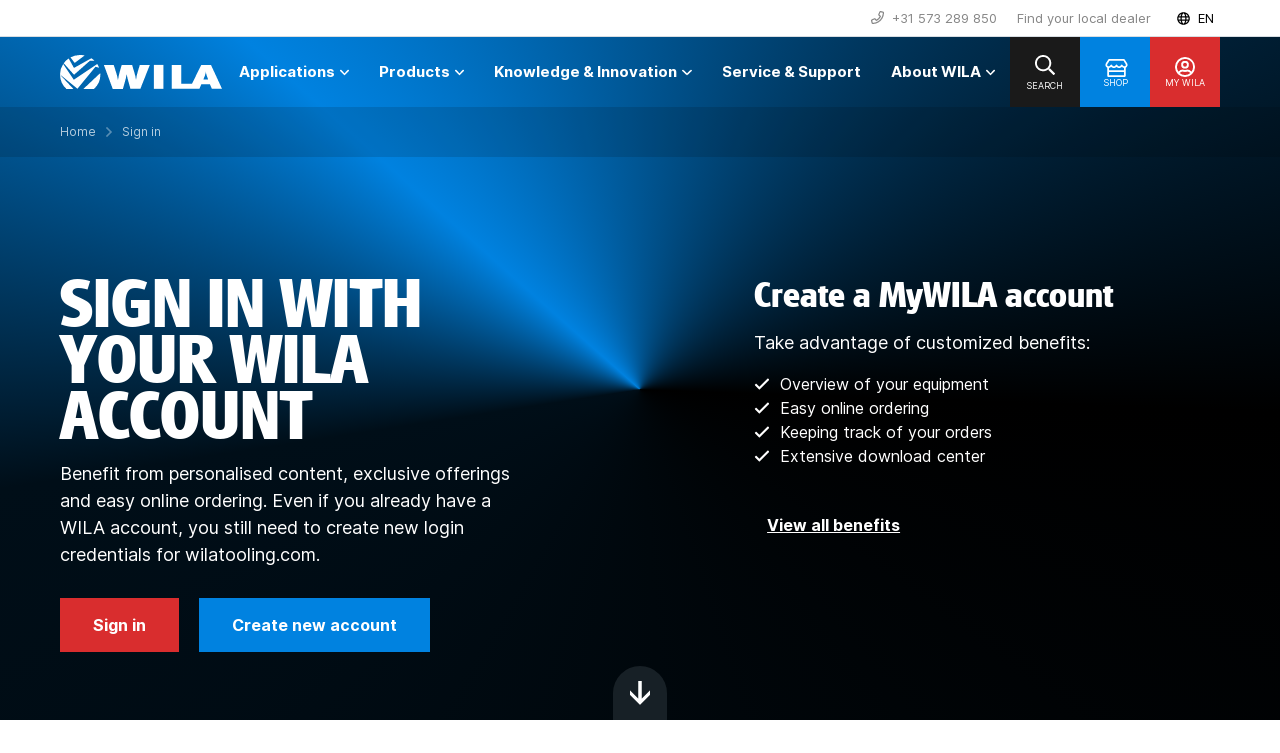

--- FILE ---
content_type: text/html; charset=utf-8
request_url: https://www.wilatooling.com/mywila/
body_size: 25223
content:



<!DOCTYPE html>
<html lang="en">
<head>

    <link rel="canonical" href="https://www.wilatooling.com/mywila/" />
    <meta charset="utf-8" />
    <meta name="viewport" content="width=device-width, initial-scale=1.0">

    <title>Sign in | Grow your business with WILA</title>

    <meta name="description" content="" />

    <!-- Favicon meta data -->
<link rel="apple-touch-icon" sizes="180x180" href="/assets/images/favicon/apple-touch-icon.png">
<link rel="icon" type="image/png" sizes="32x32" href="/assets/images/favicon/favicon-32x32.png">
<link rel="icon" type="image/png" sizes="16x16" href="/assets/images/favicon/favicon-16x16.png">
<link rel="manifest" href="/assets/images/favicon/site.json">
<link rel="mask-icon" href="/assets/images/favicon/safari-pinned-tab.svg" color="#5bbad5">
<link rel="shortcut icon" href="/assets/images/favicon/favicon.svg" type="image/svg+xml">
<link rel="shortcut icon" href="/assets/images/favicon/favicon.ico">
<meta name="msapplication-TileColor" content="#0082E0">
<meta name="msapplication-config" content="/assets/images/favicon/browserconfig.xml">
<meta name="theme-color" content="#ffffff">


    <meta property="og:site_name" content="WILA B.V." />
    <meta property="og:locale" content="en-GB" />
    <meta property="og:title" content="Sign in | Grow your business with WILA" />
    <meta property="og:type" content="website" />
    <meta property="og:url" content="https://www.wilatooling.com/sign-in/" />
    <meta property="og:description" content="" />

    <link rel="preload" as="font" href="/assets/webfonts/385834_0_0.woff2" type="font/woff2" crossorigin="anonymous">
    <link rel="preload" as="font" href="/assets/webfonts/Inter-Regular.woff2" type="font/woff2" crossorigin="anonymous">
    <link rel="preload" as="font" href="/assets/webfonts/Inter-Italic.woff2" type="font/woff2" crossorigin="anonymous">
    <link rel="preload" as="font" href="/assets/webfonts/Inter-Bold.woff2" type="font/woff2" crossorigin="anonymous">
    <link rel="preload" as="font" href="/assets/webfonts/Inter-BoldItalic.woff2" type="font/woff2" crossorigin="anonymous">

        <meta property="og:image" content="https://www.wilatooling.com/media/0oijpmer/wila-webshop-cta-homepage.jpg" />

        <link rel="alternate" hreflang="en-gb" href="https://www.wilatooling.com/sign-in/" />

            <link rel="alternate" hreflang="nl-nl" href="https://www.wilatooling.com/nl/log-in/" />
            <link rel="alternate" hreflang="de-de" href="https://www.wilatooling.com/de/anmelden/" />
            <link rel="alternate" hreflang="en-us" href="https://www.wilatooling.com/en-us/sign-in/" />
            <link rel="alternate" hreflang="es-us" href="https://www.wilatooling.com/es-us/entrar/" />

        <link rel="alternate" hreflang="x-default" href="https://www.wilatooling.com/sign-in/" />

        <meta name="robots" content="noindex,nofollow" />

    <script>
        window.dataLayer = window.dataLayer || [];
        function gtag() { dataLayer.push(arguments); }
        gtag('js', new Date());
    </script>


        <!-- Google Tag Manager -->
        <script data-cookieconsent="ignore">
        (function (w, d, s, l, i) {
        w[l] = w[l] || []; w[l].push({
            'gtm.start':
                new Date().getTime(), event: 'gtm.js'
        }); var f = d.getElementsByTagName(s)[0],
            j = d.createElement(s), dl = l != 'dataLayer' ? '&l=' + l : ''; j.async = true; j.src =
                'https://www.googletagmanager.com/gtm.js?id=' + i + dl; f.parentNode.insertBefore(j, f);
        })(window, document, 'script', 'dataLayer', 'GTM-MPJQVKW');</script>
        <!-- End Google Tag Manager -->

        <script id="Cookiebot" src="https://consent.cookiebot.com/uc.js" data-cbid="8a51a77b-d1e2-4937-a976-4df6f9ce9a56" type="text/javascript" data-blockingmode="auto"></script>


    <script type="text/javascript">
        !function (T, l, y) { var S = T.location, k = "script", D = "instrumentationKey", C = "ingestionendpoint", I = "disableExceptionTracking", E = "ai.device.", b = "toLowerCase", w = "crossOrigin", N = "POST", e = "appInsightsSDK", t = y.name || "appInsights"; (y.name || T[e]) && (T[e] = t); var n = T[t] || function (d) { var g = !1, f = !1, m = { initialize: !0, queue: [], sv: "5", version: 2, config: d }; function v(e, t) { var n = {}, a = "Browser"; return n[E + "id"] = a[b](), n[E + "type"] = a, n["ai.operation.name"] = S && S.pathname || "_unknown_", n["ai.internal.sdkVersion"] = "javascript:snippet_" + (m.sv || m.version), { time: function () { var e = new Date; function t(e) { var t = "" + e; return 1 === t.length && (t = "0" + t), t } return e.getUTCFullYear() + "-" + t(1 + e.getUTCMonth()) + "-" + t(e.getUTCDate()) + "T" + t(e.getUTCHours()) + ":" + t(e.getUTCMinutes()) + ":" + t(e.getUTCSeconds()) + "." + ((e.getUTCMilliseconds() / 1e3).toFixed(3) + "").slice(2, 5) + "Z" }(), iKey: e, name: "Microsoft.ApplicationInsights." + e.replace(/-/g, "") + "." + t, sampleRate: 100, tags: n, data: { baseData: { ver: 2 } } } } var h = d.url || y.src; if (h) { function a(e) { var t, n, a, i, r, o, s, c, u, p, l; g = !0, m.queue = [], f || (f = !0, t = h, s = function () { var e = {}, t = d.connectionString; if (t) for (var n = t.split(";"), a = 0; a < n.length; a++) { var i = n[a].split("="); 2 === i.length && (e[i[0][b]()] = i[1]) } if (!e[C]) { var r = e.endpointsuffix, o = r ? e.location : null; e[C] = "https://" + (o ? o + "." : "") + "dc." + (r || "services.visualstudio.com") } return e }(), c = s[D] || d[D] || "", u = s[C], p = u ? u + "/v2/track" : d.endpointUrl, (l = []).push((n = "SDK LOAD Failure: Failed to load Application Insights SDK script (See stack for details)", a = t, i = p, (o = (r = v(c, "Exception")).data).baseType = "ExceptionData", o.baseData.exceptions = [{ typeName: "SDKLoadFailed", message: n.replace(/\./g, "-"), hasFullStack: !1, stack: n + "\nSnippet failed to load [" + a + "] -- Telemetry is disabled\nHelp Link: https://go.microsoft.com/fwlink/?linkid=2128109\nHost: " + (S && S.pathname || "_unknown_") + "\nEndpoint: " + i, parsedStack: [] }], r)), l.push(function (e, t, n, a) { var i = v(c, "Message"), r = i.data; r.baseType = "MessageData"; var o = r.baseData; return o.message = 'AI (Internal): 99 message:"' + ("SDK LOAD Failure: Failed to load Application Insights SDK script (See stack for details) (" + n + ")").replace(/\"/g, "") + '"', o.properties = { endpoint: a }, i }(0, 0, t, p)), function (e, t) { if (JSON) { var n = T.fetch; if (n && !y.useXhr) n(t, { method: N, body: JSON.stringify(e), mode: "cors" }); else if (XMLHttpRequest) { var a = new XMLHttpRequest; a.open(N, t), a.setRequestHeader("Content-type", "application/json"), a.send(JSON.stringify(e)) } } }(l, p)) } function i(e, t) { f || setTimeout(function () { !t && m.core || a() }, 500) } var e = function () { var n = l.createElement(k); n.src = h; var e = y[w]; return !e && "" !== e || "undefined" == n[w] || (n[w] = e), n.onload = i, n.onerror = a, n.onreadystatechange = function (e, t) { "loaded" !== n.readyState && "complete" !== n.readyState || i(0, t) }, n }(); y.ld < 0 ? l.getElementsByTagName("head")[0].appendChild(e) : setTimeout(function () { l.getElementsByTagName(k)[0].parentNode.appendChild(e) }, y.ld || 0) } try { m.cookie = l.cookie } catch (p) { } function t(e) { for (; e.length;)!function (t) { m[t] = function () { var e = arguments; g || m.queue.push(function () { m[t].apply(m, e) }) } }(e.pop()) } var n = "track", r = "TrackPage", o = "TrackEvent"; t([n + "Event", n + "PageView", n + "Exception", n + "Trace", n + "DependencyData", n + "Metric", n + "PageViewPerformance", "start" + r, "stop" + r, "start" + o, "stop" + o, "addTelemetryInitializer", "setAuthenticatedUserContext", "clearAuthenticatedUserContext", "flush"]), m.SeverityLevel = { Verbose: 0, Information: 1, Warning: 2, Error: 3, Critical: 4 }; var s = (d.extensionConfig || {}).ApplicationInsightsAnalytics || {}; if (!0 !== d[I] && !0 !== s[I]) { var c = "onerror"; t(["_" + c]); var u = T[c]; T[c] = function (e, t, n, a, i) { var r = u && u(e, t, n, a, i); return !0 !== r && m["_" + c]({ message: e, url: t, lineNumber: n, columnNumber: a, error: i }), r }, d.autoExceptionInstrumented = !0 } return m }(y.cfg); function a() { y.onInit && y.onInit(n) } (T[t] = n).queue && 0 === n.queue.length ? (n.queue.push(a), n.trackPageView({})) : a() }(window, document, {
            src: "https://js.monitor.azure.com/scripts/b/ai.2.min.js", // The SDK URL Source
            // name: "appInsights", // Global SDK Instance name defaults to "appInsights" when not supplied
            // ld: 0, // Defines the load delay (in ms) before attempting to load the sdk. -1 = block page load and add to head. (default) = 0ms load after timeout,
            // useXhr: 1, // Use XHR instead of fetch to report failures (if available),
            crossOrigin: "anonymous", // When supplied this will add the provided value as the cross origin attribute on the script tag
            // onInit: null, // Once the application insights instance has loaded and initialized this callback function will be called with 1 argument -- the sdk instance (DO NOT ADD anything to the sdk.queue -- As they won't get called)
            cfg: { // Application Insights Configuration
                instrumentationKey: "677c1213-777f-4563-8a5d-54821a38ab02"
                /* ...Other Configuration Options... */
            }
        });
    </script>

    <link href="/DependencyHandler.axd?s=L2Rpc3Qvc2hvcHBpbmdjYXJ0YnV0dG9uX21vZHVsZS5jc3M7&amp;t=Css&amp;cdv=85093" rel="preload" onload="this.onload=null;this.rel='stylesheet'" as="style" type="text/css"/>
<script defer src="/dist/build.js?bd5ae4169b91c2ecb969"></script><script defer src="/dist/base.js?bd5ae4169b91c2ecb969"></script><link href="/dist/base.css?bd5ae4169b91c2ecb969" rel="stylesheet"></head>

<body x-data
      x-bind:class="$store.mobileNav.show ? 'overflow-hidden' : ''">

        <!-- Google Tag Manager (noscript) -->
        <noscript><iframe src="https://www.googletagmanager.com/ns.html?id=GTM-MPJQVKW" height="0" width="0" style="display:none;visibility:hidden"></iframe></noscript>
        <!-- End Google Tag Manager (noscript) -->

    <header class="header">
    <div class="c-top d-none d-md-block">
        <div class="container d-flex justify-content-end">
            

    <div class="c-topmenu">
        <nav class="c-topmenu__nav">
            <a href="tel:+31 573 289 850" class="c-topmenu__nav--phone">
                <i class="far fa-phone mr-1 d-inline-block"></i>
                <span class="d-inline-block">
                    +31 573 289 850
                </span>
            </a>
        </nav>
    </div>

            


    <div class="c-topmenu">
        <nav class="c-topmenu__nav">
                <a href="/local-dealer/" title="Find your local dealer" class="c-topmenu__nav--link">
                    Find your local dealer
                </a>
        </nav>
    </div>

            
            
    <div class="c-toplanguage" x-data="{ showDropdown: false }">
        <button id="toplanguage-toggle"
                class="c-toplanguage__button"
                x-on:mouseover="showDropdown = true"
                x-on:mouseleave="showDropdown = false">
            <i class="far fa-globe"></i>
            <span class="c-toplanguage__button--iso">
                EN
            </span>

            <div class="c-toplanguage__dropdown"
                 x-show="showDropdown"
                 x-transition.opacity
                 x-cloak>
                <nav class="c-languagedropdown">

                        <a class="c-languagedropdown__link" href="/nl/log-in/?langchosen=1">
                            <img src="/assets/images/flags/nl-nl.svg" 
                                 class="c-languagedropdown__link--flag" 
                                 alt="Flag icon nl-nl">
                            <span class="c-languagedropdown__link--iso">
                                NL
                            </span>
                        </a>
                        <a class="c-languagedropdown__link" href="/de/anmelden/?langchosen=1">
                            <img src="/assets/images/flags/de-de.svg" 
                                 class="c-languagedropdown__link--flag" 
                                 alt="Flag icon de-de">
                            <span class="c-languagedropdown__link--iso">
                                DE
                            </span>
                        </a>
                        <a class="c-languagedropdown__link" href="/sign-in/?langchosen=1">
                            <img src="/assets/images/flags/en-gb.svg" 
                                 class="c-languagedropdown__link--flag" 
                                 alt="Flag icon en-gb">
                            <span class="c-languagedropdown__link--iso">
                                EN
                            </span>
                        </a>
                        <a class="c-languagedropdown__link" href="/en-us/sign-in/?langchosen=1">
                            <img src="/assets/images/flags/en-us.svg" 
                                 class="c-languagedropdown__link--flag" 
                                 alt="Flag icon en-us">
                            <span class="c-languagedropdown__link--iso">
                                EN-US
                            </span>
                        </a>
                        <a class="c-languagedropdown__link" href="/es-us/entrar/?langchosen=1">
                            <img src="/assets/images/flags/es-us.svg" 
                                 class="c-languagedropdown__link--flag" 
                                 alt="Flag icon es-us">
                            <span class="c-languagedropdown__link--iso">
                                ES-US
                            </span>
                        </a>
                </nav>
            </div>
        </button>
    </div>



        </div>

        <div
            class="header__overlay"
            :class="$store.searchPanel.show ? 'show' : ''"
            x-data
            x-cloak
        ></div>
    </div>

    <div
        x-data
        class="c-bottom"
        :class="[$store.searchPanel.show ? 'search-open' : '', $store.headerNavBar.hovered ? 'hovered' : '']"
    >
        <div class="container">
            


<div class="c-logo">
    <a href="/" title="Back to homepage" class="c-logo__link">
        <svg xmlns="http://www.w3.org/2000/svg" width="162.35" height="34" viewBox="0 0 162.35 34"><g data-name="Group 1"><path fill="currentColor" d="m14.07 19.78 15.88-14 4.75.08a17.44 17.44 0 0 0-3.32-2.61l-17.39 9.72-5.29-9.5a21.55 21.55 0 0 0-5 4.74Z" data-name="Path 1"/><path d="m17.47 33.76 18.1-21.89 3.63.87a20 20 0 0 0-1.9-3.71l-23.47 15.8L3.18 9.11A19.06 19.06 0 0 0 .01 19.54Z" fill="currentColor" data-name="Path 2"/><path d="m40.39 18.04-17.07 16h10.59a19.19 19.19 0 0 0 6.55-15.09c0-.36-.07-.6-.07-.91Z" fill="currentColor" data-name="Path 3"/><path d="m14.7 7.93 10-7.44a19.5 19.5 0 0 0-5.22-.47 20.42 20.42 0 0 0-9 2.37Z" fill="currentColor" data-name="Path 4"/><path d="M6.48 34h7L.04 19.7v.63A19.73 19.73 0 0 0 6.48 34Z" fill="currentColor" data-name="Path 5"/></g><g data-name="Group 2"><path d="M80.56 33.76h-10l-1.9-6.87a64.67 64.67 0 0 1-1.82-7.51h-.08a56.78 56.78 0 0 1-1.74 7.51l-2 7H52.83L43.97 9.95h9.88l2.06 6.48a41.86 41.86 0 0 1 2.13 8.61h.08a69.85 69.85 0 0 1 1.82-8.45l1.9-6.64h10.43l2.37 8a31.92 31.92 0 0 1 1.5 7h.04a43.63 43.63 0 0 1 2-9.09L80 9.94h10Z" fill="currentColor" data-name="Path 6"/><path d="M94.08 33.76V9.9h9.56v23.94h-9.56Z" fill="currentColor" data-name="Path 7"/><path d="M151.29 9.9h-9.72l-9.25 18.81h-10.9V9.9h-9.49v23.94h27.74l2-4.58h8.61l1.9 4.58h10.2Zm-7.59 14.57 1.5-3.87a18 18 0 0 0 1-3.8 15.14 15.14 0 0 0 .72 3.4l1.58 4.35h-4.82Z" fill="currentColor" data-name="Path 8"/></g></svg>
    </a>
</div>


            


<div class="c-mainmenu d-none d-xl-flex">
    <ul
        class="c-navbar"
        x-on:mouseleave="$store.backdrop.hideBackdrop()"
        x-on:touchend.outside="$store.headerNavBar.setState(false), $store.backdrop.setState(false)"
    >
                    <li class="c-navbar__item"
                        x-data="{ dropdownOpened: false }"
                        x-on:mouseenter="dropdownOpened = true, $store.backdrop.showBackdrop()"
                        x-on:mouseleave="dropdownOpened = false"
                        x-on:touchend.outside="if(dropdownOpened) { dropdownOpened = false }"
                    >
                        <a
                            href="/applications/"
                            title="Applications"
                            class="c-navbar__link "
                            :class="dropdownOpened ? 'hovered' : ''"

                            
                            x-on:touchend.prevent="dropdownOpened = true, $store.backdrop.setState(true), $store.headerNavBar.setState(true)"
                        >
                            <span class="c-navbar__link--label">
                                Applications
                            </span>
                            <i class="c-navbar__link--icon far fa-angle-down"></i>
                        </a>

                        


<div
    class="c-navdropdown c-navdropdown__childpages"
    x-show="dropdownOpened"
    x-cloak
    x-transition.duration.250ms.opacity
>
    <div class="container">
        <div class="d-flex">
            <div class="c-navdropdown__content" x-data="{ activeCategory: '' }">
                <nav class="c-navdropdown__links">
                        <a href="/applications/air-bending/"
                            title="Air bending"
                            class="c-navdropdown__link"
                            x-on:mouseenter="activeCategory = '1957'"
                            x-on:mouseleave="activeCategory = ''"
                        >
                            Air bending
                        </a>
                        <a href="/applications/bottom-bending/"
                            title="Bottom bending"
                            class="c-navdropdown__link"
                            x-on:mouseenter="activeCategory = '1991'"
                            x-on:mouseleave="activeCategory = ''"
                        >
                            Bottom bending
                        </a>
                        <a href="/applications/bending-short-flanges/"
                            title="Bending short flanges"
                            class="c-navdropdown__link"
                            x-on:mouseenter="activeCategory = '1989'"
                            x-on:mouseleave="activeCategory = ''"
                        >
                            Bending short flanges
                        </a>
                        <a href="/applications/bending-with-cut-outs-near-the-bend-line/"
                            title="Bending with cut-outs near the bend line"
                            class="c-navdropdown__link"
                            x-on:mouseenter="activeCategory = '1958'"
                            x-on:mouseleave="activeCategory = ''"
                        >
                            Bending with cut-outs near the bend line
                        </a>
                        <a href="/applications/bending-without-galling/"
                            title="Bending without galling"
                            class="c-navdropdown__link"
                            x-on:mouseenter="activeCategory = '1959'"
                            x-on:mouseleave="activeCategory = ''"
                        >
                            Bending without galling
                        </a>
                        <a href="/applications/box-bending/"
                            title="Box bending"
                            class="c-navdropdown__link"
                            x-on:mouseenter="activeCategory = '1992'"
                            x-on:mouseleave="activeCategory = ''"
                        >
                            Box bending
                        </a>
                        <a href="/applications/heavy-duty-bending/"
                            title="Heavy Duty bending"
                            class="c-navdropdown__link"
                            x-on:mouseenter="activeCategory = '1994'"
                            x-on:mouseleave="activeCategory = ''"
                        >
                            Heavy Duty bending
                        </a>
                        <a href="/applications/hemming/"
                            title="Hemming"
                            class="c-navdropdown__link"
                            x-on:mouseenter="activeCategory = '1993'"
                            x-on:mouseleave="activeCategory = ''"
                        >
                            Hemming
                        </a>
                        <a href="/applications/large-radius-bending/"
                            title="Large radius bending"
                            class="c-navdropdown__link"
                            x-on:mouseenter="activeCategory = '1995'"
                            x-on:mouseleave="activeCategory = ''"
                        >
                            Large radius bending
                        </a>
                        <a href="/applications/mark-free-bending/"
                            title="Mark-free bending"
                            class="c-navdropdown__link"
                            x-on:mouseenter="activeCategory = '1996'"
                            x-on:mouseleave="activeCategory = ''"
                        >
                            Mark-free bending
                        </a>
                        <a href="/applications/offset-bending-z-bending/"
                            title="Offset bending (Z-bending)"
                            class="c-navdropdown__link"
                            x-on:mouseenter="activeCategory = '1997'"
                            x-on:mouseleave="activeCategory = ''"
                        >
                            Offset bending (Z-bending)
                        </a>
                    
                </nav>

                <div class="c-navdropdown__notes">
                            <div class="c-navdropdown__note"
                                x-show="activeCategory == '1957'"
                                x-transition.opacity
                            >
                                    <figure class="c-navdropdown__note--image mb-0">
                                        <img src="/media/32en5thg/air-bending.jpg?anchor=center&amp;mode=crop&amp;width=120&amp;height=100&format=webp" width="120" height="100" class="lazyload" alt="">
                                    </figure>

                                <div class="c-navdropdown__note--text">
                                    <span class="d-block">
                                        Air bending
                                    </span>

                                        <p class="mb-0">
                                            Bending sheet metal in different angles using a limited set of tools.
                                        </p>
                                </div>
                            </div>
                            <div class="c-navdropdown__note"
                                x-show="activeCategory == '1991'"
                                x-transition.opacity
                            >
                                    <figure class="c-navdropdown__note--image mb-0">
                                        <img src="/media/ywddc0wx/bottom-bending.jpg?anchor=center&amp;mode=crop&amp;width=120&amp;height=100&format=webp" width="120" height="100" class="lazyload" alt="">
                                    </figure>

                                <div class="c-navdropdown__note--text">
                                    <span class="d-block">
                                        Bottom bending
                                    </span>

                                        <p class="mb-0">
                                            Bending sheet metal by enclosing the sheet between the punch and the die.
                                        </p>
                                </div>
                            </div>
                            <div class="c-navdropdown__note"
                                x-show="activeCategory == '1989'"
                                x-transition.opacity
                            >
                                    <figure class="c-navdropdown__note--image mb-0">
                                        <img src="/media/0ibbrt5m/bending-short-flanges.jpg?anchor=center&amp;mode=crop&amp;width=120&amp;height=100&format=webp" width="120" height="100" class="lazyload" alt="">
                                    </figure>

                                <div class="c-navdropdown__note--text">
                                    <span class="d-block">
                                        Bending short flanges
                                    </span>

                                        <p class="mb-0">
                                            WILA&#39;s tooling solutions for achieving shorter flange lengths.
                                        </p>
                                </div>
                            </div>
                            <div class="c-navdropdown__note"
                                x-show="activeCategory == '1958'"
                                x-transition.opacity
                            >
                                    <figure class="c-navdropdown__note--image mb-0">
                                        <img src="/media/uffn54ch/bending-with-holes-and-cut-outs-near-the-bend-line.jpg?anchor=center&amp;mode=crop&amp;width=120&amp;height=100&format=webp" width="120" height="100" class="lazyload" alt="">
                                    </figure>

                                <div class="c-navdropdown__note--text">
                                    <span class="d-block">
                                        Bending with cut-outs near the bend line
                                    </span>

                                        <p class="mb-0">
                                            Avoid deformations when bending near cut-outs.
                                        </p>
                                </div>
                            </div>
                            <div class="c-navdropdown__note"
                                x-show="activeCategory == '1959'"
                                x-transition.opacity
                            >
                                    <figure class="c-navdropdown__note--image mb-0">
                                        <img src="/media/5hsol54x/bending-galvanized-material.jpg?anchor=center&amp;mode=crop&amp;width=120&amp;height=100&format=webp" width="120" height="100" class="lazyload" alt="">
                                    </figure>

                                <div class="c-navdropdown__note--text">
                                    <span class="d-block">
                                        Bending without galling
                                    </span>

                                        <p class="mb-0">
                                            Bending galvanized sheet metal, aluminium or stainless steel on a press brake.
                                        </p>
                                </div>
                            </div>
                            <div class="c-navdropdown__note"
                                x-show="activeCategory == '1992'"
                                x-transition.opacity
                            >
                                    <figure class="c-navdropdown__note--image mb-0">
                                        <img src="/media/bycbqwss/box-bending.jpg?anchor=center&amp;mode=crop&amp;width=120&amp;height=100&format=webp" width="120" height="100" class="lazyload" alt="">
                                    </figure>

                                <div class="c-navdropdown__note--text">
                                    <span class="d-block">
                                        Box bending
                                    </span>

                                        <p class="mb-0">
                                            Box bending requires forethinking your choice of press brake and tooling.
                                        </p>
                                </div>
                            </div>
                            <div class="c-navdropdown__note"
                                x-show="activeCategory == '1994'"
                                x-transition.opacity
                            >
                                    <figure class="c-navdropdown__note--image mb-0">
                                        <img src="/media/0pgowh43/heavy-duty-bending.jpg?anchor=center&amp;mode=crop&amp;width=120&amp;height=100&format=webp" width="120" height="100" class="lazyload" alt="">
                                    </figure>

                                <div class="c-navdropdown__note--text">
                                    <span class="d-block">
                                        Heavy Duty bending
                                    </span>

                                        <p class="mb-0">
                                            Tool Holders and Tooling for bending thicker or high strength steel.
                                        </p>
                                </div>
                            </div>
                            <div class="c-navdropdown__note"
                                x-show="activeCategory == '1993'"
                                x-transition.opacity
                            >
                                    <figure class="c-navdropdown__note--image mb-0">
                                        <img src="/media/gsfbpo0o/hemming.jpg?anchor=center&amp;mode=crop&amp;width=120&amp;height=100&format=webp" width="120" height="100" class="lazyload" alt="">
                                    </figure>

                                <div class="c-navdropdown__note--text">
                                    <span class="d-block">
                                        Hemming
                                    </span>

                                        <p class="mb-0">
                                            Finish sharp edges and strengthen parts of sheet metal products.
                                        </p>
                                </div>
                            </div>
                            <div class="c-navdropdown__note"
                                x-show="activeCategory == '1995'"
                                x-transition.opacity
                            >
                                    <figure class="c-navdropdown__note--image mb-0">
                                        <img src="/media/mr3ibkdv/large-radius-bending.jpg?anchor=center&amp;mode=crop&amp;width=120&amp;height=100&format=webp" width="120" height="100" class="lazyload" alt="">
                                    </figure>

                                <div class="c-navdropdown__note--text">
                                    <span class="d-block">
                                        Large radius bending
                                    </span>

                                        <p class="mb-0">
                                            Creating a bend with a large radius to material thickness ratio.
                                        </p>
                                </div>
                            </div>
                            <div class="c-navdropdown__note"
                                x-show="activeCategory == '1996'"
                                x-transition.opacity
                            >
                                    <figure class="c-navdropdown__note--image mb-0">
                                        <img src="/media/qn4jzqu3/mark-free-bending.jpg?anchor=center&amp;mode=crop&amp;width=120&amp;height=100&format=webp" width="120" height="100" class="lazyload" alt="">
                                    </figure>

                                <div class="c-navdropdown__note--text">
                                    <span class="d-block">
                                        Mark-free bending
                                    </span>

                                        <p class="mb-0">
                                            Reduce marking on the surface of the bent material.
                                        </p>
                                </div>
                            </div>
                            <div class="c-navdropdown__note"
                                x-show="activeCategory == '1997'"
                                x-transition.opacity
                            >
                                    <figure class="c-navdropdown__note--image mb-0">
                                        <img src="/media/ytimwtnz/offset-bending-with-offset-tool-holder-and-extender-detail.jpg?anchor=center&amp;mode=crop&amp;width=120&amp;height=100&format=webp" width="120" height="100" class="lazyload" alt="">
                                    </figure>

                                <div class="c-navdropdown__note--text">
                                    <span class="d-block">
                                        Offset bending (Z-bending)
                                    </span>

                                        <p class="mb-0">
                                            Making two equal and opposite bends in one hit.
                                        </p>
                                </div>
                            </div>
                </div>
            </div>       
        
            


    <div class="c-navdropdown__cta">
            <figure class="c-navdropdown__cta--image">
                <img src="/media/hpmo4cnj/wila-cta-drowdown-applications.jpg?anchor=center&amp;mode=crop&amp;width=285&amp;height=400&format=webp" width="285" height="400" alt="" loading="lazy" >
            </figure>

        <div class="c-navdropdown__cta--content">
                <p class="h4 text-white mb-0">
                    An overview of all bending applications and techniques.
                </p>

                <a href="/applications/#" title="All applications" class="btn btn-secondary reveal-icon">
                    <span>
                        All applications
                    </span>
                </a>
        </div>
    </div>

        </div>
    </div>
</div>

                    </li>
                    <li class="c-navbar__item"
                        x-data="{ dropdownOpened: false }"
                        x-on:mouseenter="dropdownOpened = true, $store.backdrop.showBackdrop()"
                        x-on:mouseleave="dropdownOpened = false"
                        x-on:touchend.outside="if(dropdownOpened) { dropdownOpened = false }"
                    >
                        <a
                            href="/products/"
                            title="Products"
                            class="c-navbar__link "
                            :class="dropdownOpened ? 'hovered' : ''"

                            
                            x-on:touchend.prevent="dropdownOpened = true, $store.backdrop.setState(true), $store.headerNavBar.setState(true)"
                        >
                            <span class="c-navbar__link--label">
                                Products
                            </span>
                            <i class="c-navbar__link--icon far fa-angle-down"></i>
                        </a>

                        


    <div
        class="c-dropdown-products"
         x-show="dropdownOpened"
         x-cloak
         x-transition.duration.250ms.opacity
         x-data="{ openedCategory: '' }"
         x-init="openedCategory = 2005"
    >
        <div class="container d-flex">
            <div class="c-dropdown-products__tabs">
                <ul class="c-dropdown-products__tabs--list">
                        <li class="d-flex flex-grow-1">
                            <a
                                href="/products/press-brake-tooling/"
                                class="c-dropdown-products__tabs--link"
                                :class="openedCategory == '2005' ? 'active' : ''"
                                x-on:mouseenter="openedCategory = '2005'"
                                x-on:touchstart.prevent="openedCategory = '2005'"
                            >
                                    <img src="/assets/images/icons/icon-tooling.svg" width="55px" />

                                <div class="d-flex flex-column">                                
                                        <span>
                                            Press Brake
                                        </span>

                                        <span class="font-weight-bold">Tooling</span>
                                </div>
                            </a>
                        </li>
                        <li class="d-flex flex-grow-1">
                            <a
                                href="/products/press-brake-tool-holders/"
                                class="c-dropdown-products__tabs--link"
                                :class="openedCategory == '2004' ? 'active' : ''"
                                x-on:mouseenter="openedCategory = '2004'"
                                x-on:touchstart.prevent="openedCategory = '2004'"
                            >
                                    <img src="/assets/images/icons/icon-toolholder.svg" width="55px" />

                                <div class="d-flex flex-column">                                
                                        <span>
                                            Press Brake
                                        </span>

                                        <span class="font-weight-bold">Tool Holders</span>
                                </div>
                            </a>
                        </li>
                </ul>
            </div>


            <div class="c-dropdown-products__content">
                    <div class="c-dropdown-products__content--inner"
                         x-show="openedCategory == '2005'"
                         x-transition.opacity>
                        <div class="c-dropdown-products__links">
                                <div class="c-dropdown-products__list">
                                    <a href="/products/press-brake-tooling/new-standard-tooling/" title="New Standard Tooling" class="c-dropdown-products__list--link root">
                                        New Standard Tooling
                                    </a>

                                            <a href="/products/press-brake-tooling/new-standard-tooling/new-standard-premium/" title="New Standard Premium" class="c-dropdown-products__list--link">
                                                New Standard Premium
                                            </a>
                                            <a href="/products/press-brake-tooling/new-standard-tooling/new-standard-pro/" title="New Standard Pro" class="c-dropdown-products__list--link">
                                                New Standard Pro
                                            </a>
                                            <a href="/products/press-brake-tooling/new-standard-tooling/atc-tooling/" title="ATC Tooling" class="c-dropdown-products__list--link">
                                                ATC Tooling
                                            </a>
                                </div>
                                <div class="c-dropdown-products__list">
                                    <a href="/products/press-brake-tooling/american-style-tooling/" title="American Style Tooling" class="c-dropdown-products__list--link root">
                                        American Style Tooling
                                    </a>

                                            <a href="/products/press-brake-tooling/american-style-tooling/american-style/" title="American Style" class="c-dropdown-products__list--link">
                                                American Style
                                            </a>
                                            <a href="/products/press-brake-tooling/american-style-tooling/american-vintage/" title="American Vintage" class="c-dropdown-products__list--link">
                                                American Vintage
                                            </a>
                                </div>
                                <div class="c-dropdown-products__list">
                                    <a href="/products/press-brake-tooling/custom-style-tooling/" title="Custom Style Tooling" class="c-dropdown-products__list--link root">
                                        Custom Style Tooling
                                    </a>

                                            <a href="/products/press-brake-tooling/custom-style-tooling/custom-tools/" title="Custom tools" class="c-dropdown-products__list--link">
                                                Custom tools
                                            </a>
                                            <a href="/products/press-brake-tooling/custom-style-tooling/flattening-tools/" title="Flattening tools" class="c-dropdown-products__list--link">
                                                Flattening tools
                                            </a>
                                            <a href="/products/press-brake-tooling/custom-style-tooling/adjustable-bottom-tools/" title="Adjustable bottom tools" class="c-dropdown-products__list--link">
                                                Adjustable bottom tools
                                            </a>
                                            <a href="/products/press-brake-tooling/custom-style-tooling/wila-rfa-premium-tools/" title="WILA RFA Premium tools" class="c-dropdown-products__list--link">
                                                WILA RFA Premium tools
                                            </a>
                                </div>
                                <div class="c-dropdown-products__list">
                                    <a href="/products/press-brake-tooling/tooling-options/" title="Tooling Options" class="c-dropdown-products__list--link root">
                                        Tooling Options
                                    </a>

                                            <a href="/products/press-brake-tooling/tooling-options/tool-extenders-and-adapters/" title="Tool extenders and adapters" class="c-dropdown-products__list--link">
                                                Tool extenders and adapters
                                            </a>
                                            <a href="/products/press-brake-tooling/tooling-options/tool-storage/" title="Tool storage" class="c-dropdown-products__list--link">
                                                Tool storage
                                            </a>
                                            <a href="/products/press-brake-tooling/tooling-options/non-marking/" title="Non-marking" class="c-dropdown-products__list--link">
                                                Non-marking
                                            </a>
                                            <a href="/products/press-brake-tooling/tooling-options/tool-protection/" title="Tool protection" class="c-dropdown-products__list--link">
                                                Tool protection
                                            </a>
                                </div>
                        </div>

                        <div class="c-dropdown-products__overview-link">
                            <a href="/products/press-brake-tooling/" title="Press Brake Tooling" class="btn btn-white with-icon border-0 px-0 py-0 mt-4">
                                        <span>
            All about press brake tooling
        </span>

                            </a>
                        </div>

                            <div class="c-dropdown-products__cta-buttons">
                                    <a href="https://catalog.wilatooling.com/WILA-Catalog-GB/40/index.html" target="_blank" class="c-cta-button grey">
                                        <span>
                                            Browse all Tooling products in our online catalogue
                                        </span>
                                    </a>
                                    <a href="/tooladvisor/" class="c-cta-button primary">
                                        <span>
                                            Find the right tool for the job with our online Tool Advisor
                                        </span>
                                    </a>
                            </div>
                    </div>
                    <div class="c-dropdown-products__content--inner"
                         x-show="openedCategory == '2004'"
                         x-transition.opacity>
                        <div class="c-dropdown-products__links">
                                <div class="c-dropdown-products__list">
                                    <a href="/products/press-brake-tool-holders/new-standard-tool-holders/" title="New Standard Tool Holders" class="c-dropdown-products__list--link root">
                                        New Standard Tool Holders
                                    </a>

                                            <a href="/products/press-brake-tool-holders/new-standard-tool-holders/new-standard-clamping/" title="New Standard Clamping" class="c-dropdown-products__list--link">
                                                New Standard Clamping
                                            </a>
                                            <a href="/products/press-brake-tool-holders/new-standard-tool-holders/new-standard-crowning/" title="New Standard Crowning" class="c-dropdown-products__list--link">
                                                New Standard Crowning
                                            </a>
                                            <a href="/products/press-brake-tool-holders/new-standard-tool-holders/new-standard-bottom-tool-holders/" title="New Standard Bottom Tool Holders" class="c-dropdown-products__list--link">
                                                New Standard Bottom Tool Holders
                                            </a>
                                </div>
                                <div class="c-dropdown-products__list">
                                    <a href="/products/press-brake-tool-holders/american-style-tool-holders/" title="American Style Tool Holders" class="c-dropdown-products__list--link root">
                                        American Style Tool Holders
                                    </a>

                                            <a href="/products/press-brake-tool-holders/american-style-tool-holders/american-style-clamping/" title="American Style Clamping" class="c-dropdown-products__list--link">
                                                American Style Clamping
                                            </a>
                                </div>
                                <div class="c-dropdown-products__list">
                                    <a href="/products/press-brake-tool-holders/custom-style-tool-holders/" title="Custom Style Tool Holders" class="c-dropdown-products__list--link root">
                                        Custom Style Tool Holders
                                    </a>

                                            <a href="/products/press-brake-tool-holders/custom-style-tool-holders/custom-style-crowning/" title="Custom Style Crowning" class="c-dropdown-products__list--link">
                                                Custom Style Crowning
                                            </a>
                                            <a href="/products/press-brake-tool-holders/custom-style-tool-holders/custom-style-tool-holder-adapters/" title="Custom Style Tool Holder adapters" class="c-dropdown-products__list--link">
                                                Custom Style Tool Holder adapters
                                            </a>
                                            <a href="/products/press-brake-tool-holders/custom-style-tool-holders/wila-wave-wedges/" title="WILA Wave Wedges" class="c-dropdown-products__list--link">
                                                WILA Wave Wedges
                                            </a>
                                            <a href="/products/press-brake-tool-holders/custom-style-tool-holders/clamping-bars/" title="Clamping bars" class="c-dropdown-products__list--link">
                                                Clamping bars
                                            </a>
                                </div>
                                <div class="c-dropdown-products__list">
                                    <a href="/products/press-brake-tool-holders/tool-holder-options/" title="Tool Holder Options" class="c-dropdown-products__list--link root">
                                        Tool Holder Options
                                    </a>

                                            <a href="/products/press-brake-tool-holders/tool-holder-options/hydraulic-power-packs/" title="Hydraulic power packs" class="c-dropdown-products__list--link">
                                                Hydraulic power packs
                                            </a>
                                            <a href="/products/press-brake-tool-holders/tool-holder-options/tool-holder-die-clamps/" title="Tool Holder die clamps" class="c-dropdown-products__list--link">
                                                Tool Holder die clamps
                                            </a>
                                </div>
                        </div>

                        <div class="c-dropdown-products__overview-link">
                            <a href="/products/press-brake-tool-holders/" title="Press Brake Tool Holders" class="btn btn-white with-icon border-0 px-0 py-0 mt-4">
                                        <span>
            All about press brake tool holders
        </span>

                            </a>
                        </div>

                            <div class="c-dropdown-products__cta-buttons">
                                    <a href="https://catalog.wilatooling.com/WILA-Catalog-GB/8/index.html" target="_blank" class="c-cta-button grey">
                                        <span>
                                            Browse all Tool Holder products in our online catalogue
                                        </span>
                                    </a>
                            </div>
                    </div>
            </div>
        </div>
    </div>


                    </li>
                    <li class="c-navbar__item"
                        x-data="{ dropdownOpened: false }"
                        x-on:mouseenter="dropdownOpened = true, $store.backdrop.showBackdrop()"
                        x-on:mouseleave="dropdownOpened = false,$store.backdrop.hideBackdrop()"
                        x-on:touchend.outside="if(dropdownOpened) { dropdownOpened = false }"
                    >
                        <a
                            href="/knowledge-innovation/"
                            title="Knowledge &amp; Innovation"
                            class="c-navbar__link "
                            :class="dropdownOpened ? 'hovered' : ''"

                            
                            x-on:touchend.prevent="dropdownOpened = true, $store.backdrop.setState(true), $store.headerNavBar.setState(true)"
                        >
                            <span class="c-navbar__link--label">
                                Knowledge &amp; Innovation
                            </span>
                            <i class="c-navbar__link--icon far fa-angle-down"></i>
                        </a>

                        


<div class="c-navdropdown c-navdropdown__childpages"
    x-show="dropdownOpened"
    x-cloak
    x-transition.opacity
>
    <div class="container">
        <div class="d-flex">
            <div class="c-navdropdown__content" x-data="{ activeCategory: '' }">
                <nav class="c-navdropdown__links horizontal">
                            <div class="c-navdropdown__list">
                                <a href="/knowledge-innovation/knowledge-articles/" title="Knowledge articles" class="c-navdropdown__list--link">
                                    Knowledge articles
                                </a>


                                <a href="/knowledge-innovation/knowledge-articles/" title="Knowledge articles" class="c-navdropdown__list--link text-primary">
                                    Show all articles
                                </a>
                            </div>
                            <div class="c-navdropdown__list">
                                <a href="/knowledge-innovation/our-innovations/" title="Our innovations" class="c-navdropdown__list--link">
                                    Our innovations
                                </a>

                                        <a href="/knowledge-innovation/our-innovations/bendsense-technology-new/" title="BendSense Technology (NEW!)" class="c-navdropdown__list--link">
                                            BendSense Technology (NEW!)
                                        </a>
                                        <a href="/knowledge-innovation/our-innovations/high-precision-bending/" title="High-precision bending" class="c-navdropdown__list--link">
                                            High-precision bending
                                        </a>
                                        <a href="/knowledge-innovation/our-innovations/fast-and-safe-tool-set-ups/" title="Fast and safe tool set-ups" class="c-navdropdown__list--link">
                                            Fast and safe tool set-ups
                                        </a>
                                        <a href="/knowledge-innovation/our-innovations/smart-tool-management/" title="Smart Tool Management" class="c-navdropdown__list--link">
                                            Smart Tool Management
                                        </a>
                                        <a href="/knowledge-innovation/our-innovations/automatic-tool-change/" title="Automatic Tool Change" class="c-navdropdown__list--link">
                                            Automatic Tool Change
                                        </a>
                                        <a href="/knowledge-innovation/our-innovations/easy-installing/" title="Easy installing" class="c-navdropdown__list--link">
                                            Easy installing
                                        </a>
                            </div>
                            <div class="c-navdropdown__list">
                                <a href="/knowledge-innovation/wila-academy/" title="WILA Academy" class="c-navdropdown__list--link">
                                    WILA Academy
                                </a>

                                        <a href="/knowledge-innovation/wila-academy/sales-training-courses/" title="Sales Training Courses" class="c-navdropdown__list--link">
                                            Sales Training Courses
                                        </a>
                                        <a href="/knowledge-innovation/wila-academy/service-training-courses/" title="Service Training Courses" class="c-navdropdown__list--link">
                                            Service Training Courses
                                        </a>
                                        <a href="/knowledge-innovation/wila-academy/custom-training-courses/" title="Custom Training Courses" class="c-navdropdown__list--link">
                                            Custom Training Courses
                                        </a>
                            </div>
                </nav>
            </div>       
        
            


    <div class="c-navdropdown__cta">
            <figure class="c-navdropdown__cta--image">
                <img src="/media/4psjflt1/wila-cta-drowdown-innovations.jpg?anchor=center&amp;mode=crop&amp;width=285&amp;height=400&format=webp" width="285" height="400" alt="" loading="lazy" >
            </figure>

        <div class="c-navdropdown__cta--content">
                <p class="h4 text-white mb-0">
                    Everything you ever wanted to know about sheet metal bending
                </p>

                <a href="/knowledge-innovation/" title="Read more" class="btn btn-secondary reveal-icon">
                    <span>
                        Read more
                    </span>
                </a>
        </div>
    </div>

        </div>
    </div>
</div>

                    </li>
                    <li
                        class="c-navbar__item"
                        x-on:mouseenter="$store.backdrop.hideBackdrop()"
                    >
                        <a href="/service-support/" title="Service &amp; Support" class="c-navbar__link ">
                            <span class="c-navbar__link--label">
                                Service &amp; Support
                            </span>
                        </a>
                    </li>
                    <li
                        class="c-navbar__item position-relative"
                        x-data="{ dropdownOpened: false }"
                        x-on:mouseenter="dropdownOpened = true"
                        x-on:mouseleave="dropdownOpened = false"
                        x-on:touchend.outside="if(dropdownOpened) { dropdownOpened = false }"
                    >
                        <a href="/about-wila/"
                            title="About WILA"
                            class="c-navbar__link "
                            :class="dropdownOpened ? 'hovered' : ''"

                            
                            x-on:touchend.prevent="dropdownOpened = true, $store.headerNavBar.setState(true), $store.backdrop.setState(false)"
                        >
                            <span class="c-navbar__link--label">
                                About WILA
                            </span>
                            <i class="c-navbar__link--icon far fa-angle-down"></i>
                        </a>

                        


<div class="c-default-dropdown"
    x-show="dropdownOpened"
    x-cloak
    x-transition.opacity
>
    <ul class="c-default-dropdown__list">
            <li>
                <a href="/about-wila/contact/" title="Contact" class="c-default-dropdown__link">
                    Contact
                </a>
            </li>
            <li>
                <a href="/about-wila/news/" title="News" class="c-default-dropdown__link">
                    News
                </a>
            </li>
            <li>
                <a href="/about-wila/events/" title="Events" class="c-default-dropdown__link">
                    Events
                </a>
            </li>
            <li>
                <a href="/about-wila/local-dealers/" title="Local Dealers" class="c-default-dropdown__link">
                    Local Dealers
                </a>
            </li>
    </ul>
</div>

                    </li>

        <div
            class="c-navbar__placeholder" 
            x-show="$store.backdrop.show"
            x-transition.duration.250ms.opacity
            x-cloak
        >
        </div>
    </nav>
</div>
     

            <div class="c-bottom__wrapper">
                


<div class="c-header-shopping-cart-button">
    <a href="/shopping-cart/" class="c-shopping-cart-button">
        <span class="icon">
            <i class="far fa-store"></i>
        </span>
        <span class="label">Shop</span>
       
        <div id="shopping-cart-button"
             data-baseurl="https://abp.wilatooling.com"
             data-culture="en-GB"
             data-loggedin="False"></div>
    </a>
</div>






                


<div
    class="c-header-mywila "
    x-data="{ dropdownOpened: false }"
    x-on:mouseenter="dropdownOpened = true"
    x-on:mouseleave="dropdownOpened = false"
>
    <a
        href="/mywila/"
        title="My WILA"
        class="c-header-mywila__button" :class="dropdownOpened ? 'hovered' : ''"
    >
        <span class="c-header-mywila__button--icon">
            <svg xmlns="http://www.w3.org/2000/svg" aria-hidden="true" class="svg-inline--fa fa-user-circle fa-w-16" data-icon="user-circle" data-prefix="far" width="19.375" height="19.375" viewBox="0 0 19.375 19.375">
                <path fill="currentColor" class="state-default" d="M9.688 3.751a3.751 3.751 0 0 0-3.75 3.75 3.751 3.751 0 0 0 3.75 3.75 3.751 3.751 0 0 0 3.75-3.75 3.751 3.751 0 0 0-3.75-3.75Zm0 5.625a1.875 1.875 0 0 1-1.875-1.875 1.875 1.875 0 0 1 1.875-1.875 1.875 1.875 0 0 1 1.875 1.875 1.875 1.875 0 0 1-1.875 1.875Zm0-9.375A9.686 9.686 0 0 0 0 9.688a9.686 9.686 0 0 0 9.688 9.688 9.686 9.686 0 0 0 9.687-9.688A9.686 9.686 0 0 0 9.688.001Zm0 17.5a7.768 7.768 0 0 1-5.083-1.891 3.365 3.365 0 0 1 2.719-1.543 7.947 7.947 0 0 0 2.363.375 7.824 7.824 0 0 0 2.363-.375 3.375 3.375 0 0 1 2.72 1.543 7.768 7.768 0 0 1-5.082 1.891Zm6.355-3.285a5.181 5.181 0 0 0-4.106-2.028 11.722 11.722 0 0 1-2.25.375 11.786 11.786 0 0 1-2.249-.375 5.193 5.193 0 0 0-4.106 2.027 7.757 7.757 0 0 1-1.457-4.527 7.82 7.82 0 0 1 7.813-7.812 8.216 8.216 0 0 1 2.785.513A7.724 7.724 0 0 1 17.5 9.688a7.757 7.757 0 0 1-1.457 4.527Z" />
                <path fill="currentColor" class="state-hover" d="M9.688 3.751a3.751 3.751 0 0 0-3.75 3.75 3.751 3.751 0 0 0 3.75 3.75 3.751 3.751 0 0 0 3.75-3.75 3.751 3.751 0 0 0-3.75-3.75Zm0-3.75A9.686 9.686 0 0 0 0 9.688a9.686 9.686 0 0 0 9.688 9.688 9.686 9.686 0 0 0 9.687-9.688A9.686 9.686 0 0 0 9.688.001Zm6.355 14.214a5.181 5.181 0 0 0-4.106-2.027 11.722 11.722 0 0 1-2.25.375 11.786 11.786 0 0 1-2.249-.375 5.193 5.193 0 0 0-4.106 2.027 7.757 7.757 0 0 1-1.457-4.527 7.82 7.82 0 0 1 7.813-7.812A7.82 7.82 0 0 1 17.5 9.688a7.757 7.757 0 0 1-1.457 4.527Z" />
            </svg>
        </span>

        <span class="c-header-mywila__button--label ">
            My WILA
        </span>
    </a>
    
</div>

                <button
    type="button"
    class="c-topsearch__button"
    aria-label="Search"
    x-data
    x-on:click="$store.searchPanel.toggle(), $store.backdrop.showBackdrop(), $nextTick(() => document.getElementById('s').focus())"
>
    <span class="c-topsearch__button--icon">
        <i class="far fa-search fa-lg" x-show="!$store.searchPanel.show"></i>
        <i class="far fa-times fa-lg" x-show="$store.searchPanel.show"></i>
    </span>

    <span class="c-topsearch__button--label">
        Search
    </span>
</button>

                <div class="c-mainmenu-toggle">
    <button
        x-data
        class="c-mainmenu-toggle__button"
        x-on:click="$store.mobileNav.toggle(), $store.backdrop.toggle(), $store.backdrop.zindex = 'mobile'"
    >
        <span class="c-mainmenu-toggle__button--icon">
            <i class="far fa-bars"></i>
        </span>

        <span class="c-mainmenu-toggle__button--label">
            Menu
        </span>
    </button>
</div>

            </div>
            
            

<div
    class="c frame c-topsearch__popover"
    x-data
    x-show="$store.searchPanel.show"
    x-cloak
    x-transition.opacity
    x-on:click.outside="$store.searchPanel.hide(), $store.backdrop.hideBackdrop()"
>
    <div class="container">
        <div class="row">
            <div class="col-12 col-sm-12 col-md-10 offset-md-1 col-lg-8 offset-lg-2">
                <div class="c-topsearch__text">
                    <div class="text">
                        <span class="h3">Search</span>
                    </div>
                </div>
                <div class="c c-topsearch__form">
                    
<form
    method="get"
    action="/search/"
>
    <div class="input-group">
        <input type="text" class="form-control bg-white" name="s" id="s" aria-label="Search" placeholder="Search on wilatooling">
        <div class="input-group-append">
            <button class="btn btn-primary" type="submit" id="searchButton">
                <i class="far fa-search"></i>
                <span class="ml-2">
                    Search
                </span>
            </button>
        </div>
    </div>
</form>

                </div>
                <div class="c c-topsearch__suggestions">
                    <div class="c-topsearch__suggestions__title">
                        Most searched
                    </div>
                    <ul class="c-topsearch__suggestions__items">
                                <li class="c-topsearch__suggestions__item">
                                    <a href="/service-support/faq/" title="FAQ" class="c-topsearch__suggestions__link"><span>FAQ</span></a>
                                </li>
                                <li class="c-topsearch__suggestions__item">
                                    <a href="/about-wila/contact/" title="Contact" class="c-topsearch__suggestions__link"><span>Contact</span></a>
                                </li>
                                <li class="c-topsearch__suggestions__item">
                                    <a href="/applications/" title="Applications" class="c-topsearch__suggestions__link"><span>Applications</span></a>
                                </li>
                    </ul>
                </div>
            </div>
        </div>
    </div>
</div>

        </div>

        <div
            class="header__overlay"
            :class="$store.searchPanel.show ? 'show' : ''"
            x-data
            x-cloak
        ></div>
    </div>
</header>


    


<div
    class="c-mobile-mainmenu"
    x-data
    x-cloak
    x-bind:class="$store.mobileNav.show ? 'show' : 'hidden'"
>
    <header class="c-mobile-mainmenu__header">
        <button class="c-mobile-mainmenu__header--back back-icon--btn" aria-label="Back in menu" id="back-btn">
            <i class="far fa-arrow-left"></i>
        </button>

        <button
            class="c-mobile-mainmenu__header--close"
            x-data
            x-on:click="$store.mobileNav.toggle(), $store.backdrop.toggle()"
        >
            <i class="far fa-times"></i>
        </button>
    </header>

    <div class="c-mobile-mainmenu__container" id="mobile-mainmenu-container">
        <ul class="navbar-nav" role="navigation" aria-label="Mobile" id="navbar-root">
                        <li class="nav-item has-nested">
                            <a href="#" title="Applications" class="nav-link " data-next>
                                <span>Applications</span>
                                <i class="far fa-angle-right"></i>
                            </a>

                            <ul class="nested-nav">
                                <li class="nav-item">
                                    <a href="/applications/" title="Applications" class="nav-link ">
                                        <span>
                                            <i class="font-weight-bold">Applications</i>
                                            <i class="text-muted ml-2">View all</i>
                                        </span>
                                    </a>
                                </li>

                                
                                        <li class="nav-item">
                                            <a href="/applications/air-bending/" title="Air bending" class="nav-link ">
                                                Air bending
                                            </a>
                                        </li>
                                        <li class="nav-item">
                                            <a href="/applications/bottom-bending/" title="Bottom bending" class="nav-link ">
                                                Bottom bending
                                            </a>
                                        </li>
                                        <li class="nav-item">
                                            <a href="/applications/bending-short-flanges/" title="Bending short flanges" class="nav-link ">
                                                Bending short flanges
                                            </a>
                                        </li>
                                        <li class="nav-item">
                                            <a href="/applications/bending-with-cut-outs-near-the-bend-line/" title="Bending with cut-outs near the bend line" class="nav-link ">
                                                Bending with cut-outs near the bend line
                                            </a>
                                        </li>
                                        <li class="nav-item">
                                            <a href="/applications/bending-without-galling/" title="Bending without galling" class="nav-link ">
                                                Bending without galling
                                            </a>
                                        </li>
                                        <li class="nav-item">
                                            <a href="/applications/box-bending/" title="Box bending" class="nav-link ">
                                                Box bending
                                            </a>
                                        </li>
                                        <li class="nav-item">
                                            <a href="/applications/heavy-duty-bending/" title="Heavy Duty bending" class="nav-link ">
                                                Heavy Duty bending
                                            </a>
                                        </li>
                                        <li class="nav-item">
                                            <a href="/applications/hemming/" title="Hemming" class="nav-link ">
                                                Hemming
                                            </a>
                                        </li>
                                        <li class="nav-item">
                                            <a href="/applications/large-radius-bending/" title="Large radius bending" class="nav-link ">
                                                Large radius bending
                                            </a>
                                        </li>
                                        <li class="nav-item">
                                            <a href="/applications/mark-free-bending/" title="Mark-free bending" class="nav-link ">
                                                Mark-free bending
                                            </a>
                                        </li>
                                        <li class="nav-item">
                                            <a href="/applications/offset-bending-z-bending/" title="Offset bending (Z-bending)" class="nav-link ">
                                                Offset bending (Z-bending)
                                            </a>
                                        </li>
                            </ul>
                        </li>
                        <li class="nav-item has-nested">
                            <a href="#" title="Products" class="nav-link " data-next>
                                <span>Products</span>
                                <i class="far fa-angle-right"></i>
                            </a>

                            <ul class="nested-nav">
                                <li class="nav-item">
                                    <a href="/products/" title="Products" class="nav-link ">
                                        <span>
                                            <i class="font-weight-bold">Products</i>
                                            <i class="text-muted ml-2">View all</i>
                                        </span>
                                    </a>
                                </li>

                                
                                        <li class="nav-item has-nested">
                                            <a href="#" title="Press Brake Tooling" class="nav-link " data-next>
                                                <span>Press Brake Tooling</span>
                                                <i class="far fa-angle-right"></i>
                                            </a>
                                            <ul class="nested-nav">
                                                <li class="nav-item">
                                                    <a class="nav-link " href="/products/press-brake-tooling/" title="Press Brake Tooling">
                                                        <span>
                                                            <i class="font-weight-bold">Press Brake Tooling</i>
                                                            <i class="text-muted ml-2">View all</i>
                                                        </span>
                                                    </a>
                                                </li>
                                                
                                                
                                                        <li class="nav-item has-nested">
                                                            <a href="#" title="New Standard Tooling" class="nav-link " data-next>
                                                                <span>New Standard Tooling</span>
                                                                <i class="far fa-angle-right"></i>
                                                            </a>
                                                            <ul class="nested-nav">
                                                                    <li class="nav-item">
                                                                        <a href="/products/press-brake-tooling/new-standard-tooling/new-standard-premium/" title="New Standard Premium" class="nav-link ">New Standard Premium</a>
                                                                    </li>
                                                                    <li class="nav-item">
                                                                        <a href="/products/press-brake-tooling/new-standard-tooling/new-standard-pro/" title="New Standard Pro" class="nav-link ">New Standard Pro</a>
                                                                    </li>
                                                                    <li class="nav-item">
                                                                        <a href="/products/press-brake-tooling/new-standard-tooling/atc-tooling/" title="ATC Tooling" class="nav-link ">ATC Tooling</a>
                                                                    </li>
                                                            </ul>
                                                        </li>
                                                        <li class="nav-item has-nested">
                                                            <a href="#" title="American Style Tooling" class="nav-link " data-next>
                                                                <span>American Style Tooling</span>
                                                                <i class="far fa-angle-right"></i>
                                                            </a>
                                                            <ul class="nested-nav">
                                                                    <li class="nav-item">
                                                                        <a href="/products/press-brake-tooling/american-style-tooling/american-style/" title="American Style" class="nav-link ">American Style</a>
                                                                    </li>
                                                                    <li class="nav-item">
                                                                        <a href="/products/press-brake-tooling/american-style-tooling/american-vintage/" title="American Vintage" class="nav-link ">American Vintage</a>
                                                                    </li>
                                                            </ul>
                                                        </li>
                                                        <li class="nav-item has-nested">
                                                            <a href="#" title="Custom Style Tooling" class="nav-link " data-next>
                                                                <span>Custom Style Tooling</span>
                                                                <i class="far fa-angle-right"></i>
                                                            </a>
                                                            <ul class="nested-nav">
                                                                    <li class="nav-item">
                                                                        <a href="/products/press-brake-tooling/custom-style-tooling/custom-tools/" title="Custom tools" class="nav-link ">Custom tools</a>
                                                                    </li>
                                                                    <li class="nav-item">
                                                                        <a href="/products/press-brake-tooling/custom-style-tooling/flattening-tools/" title="Flattening tools" class="nav-link ">Flattening tools</a>
                                                                    </li>
                                                                    <li class="nav-item">
                                                                        <a href="/products/press-brake-tooling/custom-style-tooling/adjustable-bottom-tools/" title="Adjustable bottom tools" class="nav-link ">Adjustable bottom tools</a>
                                                                    </li>
                                                                    <li class="nav-item">
                                                                        <a href="/products/press-brake-tooling/custom-style-tooling/wila-rfa-premium-tools/" title="WILA RFA Premium tools" class="nav-link ">WILA RFA Premium tools</a>
                                                                    </li>
                                                            </ul>
                                                        </li>
                                                        <li class="nav-item has-nested">
                                                            <a href="#" title="Tooling Options" class="nav-link " data-next>
                                                                <span>Tooling Options</span>
                                                                <i class="far fa-angle-right"></i>
                                                            </a>
                                                            <ul class="nested-nav">
                                                                    <li class="nav-item">
                                                                        <a href="/products/press-brake-tooling/tooling-options/tool-extenders-and-adapters/" title="Tool extenders and adapters" class="nav-link ">Tool extenders and adapters</a>
                                                                    </li>
                                                                    <li class="nav-item">
                                                                        <a href="/products/press-brake-tooling/tooling-options/tool-storage/" title="Tool storage" class="nav-link ">Tool storage</a>
                                                                    </li>
                                                                    <li class="nav-item">
                                                                        <a href="/products/press-brake-tooling/tooling-options/non-marking/" title="Non-marking" class="nav-link ">Non-marking</a>
                                                                    </li>
                                                                    <li class="nav-item">
                                                                        <a href="/products/press-brake-tooling/tooling-options/tool-protection/" title="Tool protection" class="nav-link ">Tool protection</a>
                                                                    </li>
                                                            </ul>
                                                        </li>

                                                


                                                    <div class="c-mobile-mainmenu__ctabuttons">
                                                            <a href="https://catalog.wilatooling.com/WILA-Catalog-GB/40/index.html" target="_blank" class="c-cta-button grey">
                                                                <span>
                                                                    Browse all Tooling products in our online catalogue
                                                                </span>
                                                            </a>
                                                            <a href="/tooladvisor/" class="c-cta-button primary">
                                                                <span>
                                                                    Find the right tool for the job with our online Tool Advisor
                                                                </span>
                                                            </a>
                                                    </div>
                                            </ul>
                                        </li>
                                        <li class="nav-item has-nested">
                                            <a href="#" title="Press Brake Tool Holders" class="nav-link " data-next>
                                                <span>Press Brake Tool Holders</span>
                                                <i class="far fa-angle-right"></i>
                                            </a>
                                            <ul class="nested-nav">
                                                <li class="nav-item">
                                                    <a class="nav-link " href="/products/press-brake-tool-holders/" title="Press Brake Tool Holders">
                                                        <span>
                                                            <i class="font-weight-bold">Press Brake Tool Holders</i>
                                                            <i class="text-muted ml-2">View all</i>
                                                        </span>
                                                    </a>
                                                </li>
                                                
                                                
                                                        <li class="nav-item has-nested">
                                                            <a href="#" title="New Standard Tool Holders" class="nav-link " data-next>
                                                                <span>New Standard Tool Holders</span>
                                                                <i class="far fa-angle-right"></i>
                                                            </a>
                                                            <ul class="nested-nav">
                                                                    <li class="nav-item">
                                                                        <a href="/products/press-brake-tool-holders/new-standard-tool-holders/new-standard-clamping/" title="New Standard Clamping" class="nav-link ">New Standard Clamping</a>
                                                                    </li>
                                                                    <li class="nav-item">
                                                                        <a href="/products/press-brake-tool-holders/new-standard-tool-holders/new-standard-crowning/" title="New Standard Crowning" class="nav-link ">New Standard Crowning</a>
                                                                    </li>
                                                                    <li class="nav-item">
                                                                        <a href="/products/press-brake-tool-holders/new-standard-tool-holders/new-standard-bottom-tool-holders/" title="New Standard Bottom Tool Holders" class="nav-link ">New Standard Bottom Tool Holders</a>
                                                                    </li>
                                                            </ul>
                                                        </li>
                                                        <li class="nav-item has-nested">
                                                            <a href="#" title="American Style Tool Holders" class="nav-link " data-next>
                                                                <span>American Style Tool Holders</span>
                                                                <i class="far fa-angle-right"></i>
                                                            </a>
                                                            <ul class="nested-nav">
                                                                    <li class="nav-item">
                                                                        <a href="/products/press-brake-tool-holders/american-style-tool-holders/american-style-clamping/" title="American Style Clamping" class="nav-link ">American Style Clamping</a>
                                                                    </li>
                                                            </ul>
                                                        </li>
                                                        <li class="nav-item has-nested">
                                                            <a href="#" title="Custom Style Tool Holders" class="nav-link " data-next>
                                                                <span>Custom Style Tool Holders</span>
                                                                <i class="far fa-angle-right"></i>
                                                            </a>
                                                            <ul class="nested-nav">
                                                                    <li class="nav-item">
                                                                        <a href="/products/press-brake-tool-holders/custom-style-tool-holders/custom-style-crowning/" title="Custom Style Crowning" class="nav-link ">Custom Style Crowning</a>
                                                                    </li>
                                                                    <li class="nav-item">
                                                                        <a href="/products/press-brake-tool-holders/custom-style-tool-holders/custom-style-tool-holder-adapters/" title="Custom Style Tool Holder adapters" class="nav-link ">Custom Style Tool Holder adapters</a>
                                                                    </li>
                                                                    <li class="nav-item">
                                                                        <a href="/products/press-brake-tool-holders/custom-style-tool-holders/wila-wave-wedges/" title="WILA Wave Wedges" class="nav-link ">WILA Wave Wedges</a>
                                                                    </li>
                                                                    <li class="nav-item">
                                                                        <a href="/products/press-brake-tool-holders/custom-style-tool-holders/clamping-bars/" title="Clamping bars" class="nav-link ">Clamping bars</a>
                                                                    </li>
                                                            </ul>
                                                        </li>
                                                        <li class="nav-item has-nested">
                                                            <a href="#" title="Tool Holder Options" class="nav-link " data-next>
                                                                <span>Tool Holder Options</span>
                                                                <i class="far fa-angle-right"></i>
                                                            </a>
                                                            <ul class="nested-nav">
                                                                    <li class="nav-item">
                                                                        <a href="/products/press-brake-tool-holders/tool-holder-options/hydraulic-power-packs/" title="Hydraulic power packs" class="nav-link ">Hydraulic power packs</a>
                                                                    </li>
                                                                    <li class="nav-item">
                                                                        <a href="/products/press-brake-tool-holders/tool-holder-options/tool-holder-die-clamps/" title="Tool Holder die clamps" class="nav-link ">Tool Holder die clamps</a>
                                                                    </li>
                                                            </ul>
                                                        </li>

                                                


                                                    <div class="c-mobile-mainmenu__ctabuttons">
                                                            <a href="https://catalog.wilatooling.com/WILA-Catalog-GB/8/index.html" target="_blank" class="c-cta-button grey">
                                                                <span>
                                                                    Browse all Tool Holder products in our online catalogue
                                                                </span>
                                                            </a>
                                                    </div>
                                            </ul>
                                        </li>
                            </ul>
                        </li>
                        <li class="nav-item has-nested">
                            <a href="#" title="Knowledge &amp; Innovation" class="nav-link " data-next>
                                <span>Knowledge &amp; Innovation</span>
                                <i class="far fa-angle-right"></i>
                            </a>

                            <ul class="nested-nav">
                                <li class="nav-item">
                                    <a href="/knowledge-innovation/" title="Knowledge &amp; Innovation" class="nav-link ">
                                        <span>
                                            <i class="font-weight-bold">Knowledge &amp; Innovation</i>
                                            <i class="text-muted ml-2">View all</i>
                                        </span>
                                    </a>
                                </li>

                                
                                        <li class="nav-item has-nested">
                                            <a href="#" title="Knowledge articles" class="nav-link " data-next>
                                                <span>Knowledge articles</span>
                                                <i class="far fa-angle-right"></i>
                                            </a>
                                            <ul class="nested-nav">
                                                <li class="nav-item">
                                                    <a class="nav-link " href="/knowledge-innovation/knowledge-articles/" title="Knowledge articles">
                                                        <span>
                                                            <i class="font-weight-bold">Knowledge articles</i>
                                                            <i class="text-muted ml-2">View all</i>
                                                        </span>
                                                    </a>
                                                </li>
                                                
                                                
                                                        <li class="nav-item">
                                                            <a href="/knowledge-innovation/knowledge-articles/inside-the-wila-smart-factory/" title="Inside the WILA Smart Factory" class="nav-link ">Inside the WILA Smart Factory</a>
                                                        </li>
                                                        <li class="nav-item">
                                                            <a href="/knowledge-innovation/knowledge-articles/three-benefits-of-bendsense-technology/" title="Three benefits of BendSense Technology" class="nav-link ">Three benefits of BendSense Technology</a>
                                                        </li>
                                                        <li class="nav-item">
                                                            <a href="/knowledge-innovation/knowledge-articles/crowning-system-ensures-consistent-bending-angle-across-entire-product-length/" title="Crowning system ensures consistent bending angle across entire product length" class="nav-link ">Crowning system ensures consistent bending angle across entire product length</a>
                                                        </li>
                                                        <li class="nav-item">
                                                            <a href="/knowledge-innovation/knowledge-articles/avoid-product-deviations/" title="Avoid product deviations" class="nav-link ">Avoid product deviations</a>
                                                        </li>
                                                        <li class="nav-item">
                                                            <a href="/knowledge-innovation/knowledge-articles/how-automation-can-make-you-more-competitive/" title="How automation can make you more competitive" class="nav-link ">How automation can make you more competitive</a>
                                                        </li>
                                                        <li class="nav-item">
                                                            <a href="/knowledge-innovation/knowledge-articles/prevent-damage-and-wear/" title="Prevent damage and wear" class="nav-link ">Prevent damage and wear</a>
                                                        </li>
                                                        <li class="nav-item">
                                                            <a href="/knowledge-innovation/knowledge-articles/the-fourth-industrial-revolution-is-slowly-but-surely-gaining-momentum/" title="The fourth industrial revolution is slowly but surely gaining momentum" class="nav-link ">The fourth industrial revolution is slowly but surely gaining momentum</a>
                                                        </li>
                                                        <li class="nav-item">
                                                            <a href="/knowledge-innovation/knowledge-articles/5-ways-to-keep-your-tools-clean/" title="5 ways to keep your tools clean" class="nav-link ">5 ways to keep your tools clean</a>
                                                        </li>
                                                        <li class="nav-item">
                                                            <a href="/knowledge-innovation/knowledge-articles/upgrade-your-press-brake-by-leveraging-wila-tooling-technology/" title="Upgrade your press brake by leveraging WILA tooling technology" class="nav-link ">Upgrade your press brake by leveraging WILA tooling technology</a>
                                                        </li>
                                                        <li class="nav-item">
                                                            <a href="/knowledge-innovation/knowledge-articles/fast-and-safe-changes-without-the-physical-wear-and-tear/" title="Fast and safe changes without the physical wear and tear" class="nav-link ">Fast and safe changes without the physical wear and tear</a>
                                                        </li>
                                                        <li class="nav-item">
                                                            <a href="/knowledge-innovation/knowledge-articles/smart-press-brake-technology-reduces-errors/" title="Smart press brake technology reduces errors" class="nav-link ">Smart press brake technology reduces errors</a>
                                                        </li>
                                                        <li class="nav-item">
                                                            <a href="/knowledge-innovation/knowledge-articles/intelligent-software-provides-real-time-tool-advice/" title="Intelligent software provides real-time tool advice" class="nav-link ">Intelligent software provides real-time tool advice</a>
                                                        </li>
                                                        <li class="nav-item">
                                                            <a href="/knowledge-innovation/knowledge-articles/clamping-of-press-brake-tooling-essential-for-bending-accuracy/" title="Clamping of press brake tooling essential for bending accuracy" class="nav-link ">Clamping of press brake tooling essential for bending accuracy</a>
                                                        </li>
                                                        <li class="nav-item">
                                                            <a href="/knowledge-innovation/knowledge-articles/3-ways-to-avoid-rejected-parts/" title="3 ways to avoid rejected parts" class="nav-link ">3 ways to avoid rejected parts</a>
                                                        </li>
                                                        <li class="nav-item">
                                                            <a href="/knowledge-innovation/knowledge-articles/9-strategies-for-winning-the-part-collision-battle/" title="9 strategies for winning the part-collision battle" class="nav-link ">9 strategies for winning the part-collision battle</a>
                                                        </li>
                                                        <li class="nav-item">
                                                            <a href="/knowledge-innovation/knowledge-articles/learn-about-wila-tools-and-load-capacity/" title="Learn about WILA tools and load capacity" class="nav-link ">Learn about WILA tools and load capacity</a>
                                                        </li>
                                                        <li class="nav-item">
                                                            <a href="/knowledge-innovation/knowledge-articles/tip-radius/" title="Tip radius" class="nav-link ">Tip radius</a>
                                                        </li>
                                                        <li class="nav-item">
                                                            <a href="/knowledge-innovation/knowledge-articles/v-opening/" title="V-opening" class="nav-link ">V-opening</a>
                                                        </li>
                                                        <li class="nav-item">
                                                            <a href="/knowledge-innovation/knowledge-articles/shoulder-radius/" title="Shoulder radius" class="nav-link ">Shoulder radius</a>
                                                        </li>
                                                        <li class="nav-item">
                                                            <a href="/knowledge-innovation/knowledge-articles/tool-angle/" title="Tool angle" class="nav-link ">Tool angle</a>
                                                        </li>
                                                        <li class="nav-item">
                                                            <a href="/knowledge-innovation/knowledge-articles/tool-height/" title="Tool height" class="nav-link ">Tool height</a>
                                                        </li>
                                                        <li class="nav-item">
                                                            <a href="/knowledge-innovation/knowledge-articles/tool-shape/" title="Tool shape" class="nav-link ">Tool shape</a>
                                                        </li>
                                                        <li class="nav-item">
                                                            <a href="/knowledge-innovation/knowledge-articles/tool-tang/" title="Tool tang" class="nav-link ">Tool tang</a>
                                                        </li>
                                                        <li class="nav-item">
                                                            <a href="/knowledge-innovation/knowledge-articles/tool-length/" title="Tool length" class="nav-link ">Tool length</a>
                                                        </li>

                                                


                                            </ul>
                                        </li>
                                        <li class="nav-item has-nested">
                                            <a href="#" title="Our innovations" class="nav-link " data-next>
                                                <span>Our innovations</span>
                                                <i class="far fa-angle-right"></i>
                                            </a>
                                            <ul class="nested-nav">
                                                <li class="nav-item">
                                                    <a class="nav-link " href="/knowledge-innovation/our-innovations/" title="Our innovations">
                                                        <span>
                                                            <i class="font-weight-bold">Our innovations</i>
                                                            <i class="text-muted ml-2">View all</i>
                                                        </span>
                                                    </a>
                                                </li>
                                                
                                                
                                                        <li class="nav-item">
                                                            <a href="/knowledge-innovation/our-innovations/bendsense-technology-new/" title="BendSense Technology (NEW!)" class="nav-link ">BendSense Technology (NEW!)</a>
                                                        </li>
                                                        <li class="nav-item">
                                                            <a href="/knowledge-innovation/our-innovations/high-precision-bending/" title="High-precision bending" class="nav-link ">High-precision bending</a>
                                                        </li>
                                                        <li class="nav-item">
                                                            <a href="/knowledge-innovation/our-innovations/fast-and-safe-tool-set-ups/" title="Fast and safe tool set-ups" class="nav-link ">Fast and safe tool set-ups</a>
                                                        </li>
                                                        <li class="nav-item">
                                                            <a href="/knowledge-innovation/our-innovations/smart-tool-management/" title="Smart Tool Management" class="nav-link ">Smart Tool Management</a>
                                                        </li>
                                                        <li class="nav-item">
                                                            <a href="/knowledge-innovation/our-innovations/automatic-tool-change/" title="Automatic Tool Change" class="nav-link ">Automatic Tool Change</a>
                                                        </li>
                                                        <li class="nav-item">
                                                            <a href="/knowledge-innovation/our-innovations/easy-installing/" title="Easy installing" class="nav-link ">Easy installing</a>
                                                        </li>

                                                


                                            </ul>
                                        </li>
                                        <li class="nav-item has-nested">
                                            <a href="#" title="WILA Academy" class="nav-link " data-next>
                                                <span>WILA Academy</span>
                                                <i class="far fa-angle-right"></i>
                                            </a>
                                            <ul class="nested-nav">
                                                <li class="nav-item">
                                                    <a class="nav-link " href="/knowledge-innovation/wila-academy/" title="WILA Academy">
                                                        <span>
                                                            <i class="font-weight-bold">WILA Academy</i>
                                                            <i class="text-muted ml-2">View all</i>
                                                        </span>
                                                    </a>
                                                </li>
                                                
                                                
                                                        <li class="nav-item has-nested">
                                                            <a href="#" title="Sales Training Courses" class="nav-link " data-next>
                                                                <span>Sales Training Courses</span>
                                                                <i class="far fa-angle-right"></i>
                                                            </a>
                                                            <ul class="nested-nav">
                                                                    <li class="nav-item">
                                                                        <a href="/knowledge-innovation/wila-academy/sales-training-courses/basic-sales-training-course/" title="Basic Sales Training Course" class="nav-link ">Basic Sales Training Course</a>
                                                                    </li>
                                                                    <li class="nav-item">
                                                                        <a href="/knowledge-innovation/wila-academy/sales-training-courses/advanced-sales-training-course/" title="Advanced Sales Training Course" class="nav-link ">Advanced Sales Training Course</a>
                                                                    </li>
                                                                    <li class="nav-item">
                                                                        <a href="/knowledge-innovation/wila-academy/sales-training-courses/sales-refresher-training-course/" title="Sales Refresher Training Course" class="nav-link ">Sales Refresher Training Course</a>
                                                                    </li>
                                                                    <li class="nav-item">
                                                                        <a href="/knowledge-innovation/wila-academy/sales-training-courses/retrofitting-sales-training-course/" title="Retrofitting Sales Training Course" class="nav-link ">Retrofitting Sales Training Course</a>
                                                                    </li>
                                                                    <li class="nav-item">
                                                                        <a href="/knowledge-innovation/wila-academy/sales-training-courses/webshop-and-tool-advisor-training-course/" title="Webshop and Tool Advisor Training Course" class="nav-link ">Webshop and Tool Advisor Training Course</a>
                                                                    </li>
                                                            </ul>
                                                        </li>
                                                        <li class="nav-item has-nested">
                                                            <a href="#" title="Service Training Courses" class="nav-link " data-next>
                                                                <span>Service Training Courses</span>
                                                                <i class="far fa-angle-right"></i>
                                                            </a>
                                                            <ul class="nested-nav">
                                                                    <li class="nav-item">
                                                                        <a href="/knowledge-innovation/wila-academy/service-training-courses/basic-service-training-course/" title="Basic Service Training Course" class="nav-link ">Basic Service Training Course</a>
                                                                    </li>
                                                                    <li class="nav-item">
                                                                        <a href="/knowledge-innovation/wila-academy/service-training-courses/custom-service-training-course/" title="Custom Service Training Course" class="nav-link ">Custom Service Training Course</a>
                                                                    </li>
                                                            </ul>
                                                        </li>
                                                        <li class="nav-item has-nested">
                                                            <a href="#" title="Custom Training Courses" class="nav-link " data-next>
                                                                <span>Custom Training Courses</span>
                                                                <i class="far fa-angle-right"></i>
                                                            </a>
                                                            <ul class="nested-nav">
                                                                    <li class="nav-item">
                                                                        <a href="/knowledge-innovation/wila-academy/custom-training-courses/custom-sales-training-course/" title="Custom Sales Training Course" class="nav-link ">Custom Sales Training Course</a>
                                                                    </li>
                                                                    <li class="nav-item">
                                                                        <a href="/knowledge-innovation/wila-academy/custom-training-courses/custom-service-training-course/" title="Custom Service Training Course" class="nav-link ">Custom Service Training Course</a>
                                                                    </li>
                                                            </ul>
                                                        </li>

                                                


                                            </ul>
                                        </li>
                            </ul>
                        </li>
                        <li class="nav-item">
                            <a href="/service-support/" title="Service &amp; Support" class="nav-link ">Service &amp; Support</a>
                        </li>
                        <li class="nav-item has-nested">
                            <a href="#" title="About WILA" class="nav-link " data-next>
                                <span>About WILA</span>
                                <i class="far fa-angle-right"></i>
                            </a>

                            <ul class="nested-nav">
                                <li class="nav-item">
                                    <a href="/about-wila/" title="About WILA" class="nav-link ">
                                        <span>
                                            <i class="font-weight-bold">About WILA</i>
                                            <i class="text-muted ml-2">View all</i>
                                        </span>
                                    </a>
                                </li>

                                
                                        <li class="nav-item">
                                            <a href="/about-wila/contact/" title="Contact" class="nav-link ">
                                                Contact
                                            </a>
                                        </li>
                                        <li class="nav-item has-nested">
                                            <a href="#" title="News" class="nav-link " data-next>
                                                <span>News</span>
                                                <i class="far fa-angle-right"></i>
                                            </a>
                                            <ul class="nested-nav">
                                                <li class="nav-item">
                                                    <a class="nav-link " href="/about-wila/news/" title="News">
                                                        <span>
                                                            <i class="font-weight-bold">News</i>
                                                            <i class="text-muted ml-2">View all</i>
                                                        </span>
                                                    </a>
                                                </li>
                                                
                                                
                                                        <li class="nav-item">
                                                            <a href="/about-wila/news/introducing-endurabend-tool-coating/" title="Introducing EnduraBend tool coating" class="nav-link ">Introducing EnduraBend tool coating</a>
                                                        </li>
                                                        <li class="nav-item">
                                                            <a href="/about-wila/news/new-bendsense-technology/" title="New! BendSense Technology" class="nav-link ">New! BendSense Technology</a>
                                                        </li>
                                                        <li class="nav-item">
                                                            <a href="/about-wila/news/relocating-the-wila-usa-warehouse/" title="Relocating the WILA USA warehouse" class="nav-link ">Relocating the WILA USA warehouse</a>
                                                        </li>
                                                        <li class="nav-item">
                                                            <a href="/about-wila/news/celebrating-the-25th-anniversary-of-wila-usa/" title="Celebrating the 25th anniversary of WILA USA!" class="nav-link ">Celebrating the 25th anniversary of WILA USA!</a>
                                                        </li>
                                                        <li class="nav-item">
                                                            <a href="/about-wila/news/fabtech-2023-chicago/" title="Fabtech 2023, Chicago" class="nav-link ">Fabtech 2023, Chicago</a>
                                                        </li>
                                                        <li class="nav-item">
                                                            <a href="/about-wila/news/wila-starts-production-in-north-america/" title="WILA starts production in North America" class="nav-link ">WILA starts production in North America</a>
                                                        </li>
                                                        <li class="nav-item">
                                                            <a href="/about-wila/news/the-wila-tool-advisor/" title="The WILA Tool Advisor" class="nav-link ">The WILA Tool Advisor</a>
                                                        </li>
                                                        <li class="nav-item">
                                                            <a href="/about-wila/news/tooling-production-capacity-in-line-with-high-demand/" title="Tooling production capacity in line with high demand!" class="nav-link ">Tooling production capacity in line with high demand!</a>
                                                        </li>
                                                        <li class="nav-item">
                                                            <a href="/about-wila/news/first-step-taken-in-management-buy-out-process/" title="First step taken in Management Buy-out process" class="nav-link ">First step taken in Management Buy-out process</a>
                                                        </li>
                                                        <li class="nav-item">
                                                            <a href="/about-wila/news/yes-we-re-live/" title="Yes, we’re live!" class="nav-link ">Yes, we’re live!</a>
                                                        </li>

                                                


                                            </ul>
                                        </li>
                                        <li class="nav-item has-nested">
                                            <a href="#" title="Events" class="nav-link " data-next>
                                                <span>Events</span>
                                                <i class="far fa-angle-right"></i>
                                            </a>
                                            <ul class="nested-nav">
                                                <li class="nav-item">
                                                    <a class="nav-link " href="/about-wila/events/" title="Events">
                                                        <span>
                                                            <i class="font-weight-bold">Events</i>
                                                            <i class="text-muted ml-2">View all</i>
                                                        </span>
                                                    </a>
                                                </li>
                                                
                                                
                                                        <li class="nav-item">
                                                            <a href="/about-wila/events/visit-us-at-blechexpo-2023/" title="Visit us at Blechexpo 2023" class="nav-link ">Visit us at Blechexpo 2023</a>
                                                        </li>
                                                        <li class="nav-item">
                                                            <a href="/about-wila/events/visit-wila-at-euroblech-2024/" title="Visit WILA at EuroBLECH 2024" class="nav-link ">Visit WILA at EuroBLECH 2024</a>
                                                        </li>
                                                        <li class="nav-item">
                                                            <a href="/about-wila/events/visit-wila-at-blechexpo-2025/" title="Visit WILA at BlechExpo 2025" class="nav-link ">Visit WILA at BlechExpo 2025</a>
                                                        </li>

                                                


                                            </ul>
                                        </li>
                                        <li class="nav-item">
                                            <a href="/about-wila/local-dealers/" title="Local Dealers" class="nav-link ">
                                                Local Dealers
                                            </a>
                                        </li>
                            </ul>
                        </li>
        </ul>

            <ul class="c-mobile-mainmenu__links">
                    <li class="c-mobile-mainmenu__links--item">
                        <a href="/local-dealer/" title="Find your local dealer" class="c-mobile-mainmenu__links--link">
                            Find your local dealer
                        </a>
                    </li>
            </ul>

        
    <ul class="navbar-nav" role="navigation" aria-label="Mobile" id="navbar-root">
        <li class="nav-item has-nested">
            <a href="#" title="" class="nav-link small" data-next>
                <span>
                    <i class="far fa-globe"></i>
                    <span class="ml-1">EN</span>
                </span>
                <i class="far fa-angle-right"></i>
            </a>

            <ul class="nested-nav">


                    <li class="nav-item">
                        <a class="nav-link" href="/nl/log-in/?langchosen=1">
                            <img src="/assets/images/flags/nl-nl.svg" class="c-languagedropdown__link--flag" alt="Flag icon NL nl-nl">
                            <span class="c-languagedropdown__link--iso">
                                NL
                            </span>
                        </a>
                    </li>
                    <li class="nav-item">
                        <a class="nav-link" href="/de/anmelden/?langchosen=1">
                            <img src="/assets/images/flags/de-de.svg" class="c-languagedropdown__link--flag" alt="Flag icon NL de-de">
                            <span class="c-languagedropdown__link--iso">
                                DE
                            </span>
                        </a>
                    </li>
                    <li class="nav-item">
                        <a class="nav-link" href="/sign-in/?langchosen=1">
                            <img src="/assets/images/flags/en-gb.svg" class="c-languagedropdown__link--flag" alt="Flag icon NL en-gb">
                            <span class="c-languagedropdown__link--iso">
                                EN
                            </span>
                        </a>
                    </li>
                    <li class="nav-item">
                        <a class="nav-link" href="/en-us/sign-in/?langchosen=1">
                            <img src="/assets/images/flags/en-us.svg" class="c-languagedropdown__link--flag" alt="Flag icon NL en-us">
                            <span class="c-languagedropdown__link--iso">
                                EN-US
                            </span>
                        </a>
                    </li>
                    <li class="nav-item">
                        <a class="nav-link" href="/es-us/entrar/?langchosen=1">
                            <img src="/assets/images/flags/es-us.svg" class="c-languagedropdown__link--flag" alt="Flag icon NL es-us">
                            <span class="c-languagedropdown__link--iso">
                                ES-US
                            </span>
                        </a>
                    </li>
            </ul>
        </li>
    </ul>





        <div class="c-mobile-mainmenu__phonecta">
            <a href="tel:+31 573 289 850" class="btn btn-primary">
                <i class="far fa-phone mr-1 d-inline-block"></i>
                <span class="d-inline-block">
                    Give us a call
                </span>
            </a>
        </div>
    </div>
</div>



    





<div class="c-hero with-usp-list" x-data x-ref="hero">


<div class="c-breadcrumbs d-none d-md-flex">
    <div class="container">
        <nav aria-label="breadcrumb" class="c-breadcrumbs__list">
            

            <ol class="c-breadcrumbs__items d-none d-md-flex" itemscope itemtype="http://schema.org/BreadcrumbList">                
                    <li class="c-breadcrumbs__item" itemprop="itemListElement" itemscope itemtype="http://schema.org/ListItem">
                        <a class="c-breadcrumbs__link" itemprop="item" href="/">
                            <span itemprop="name">Home</span>
                        </a>
                        <meta itemprop="position" content="1" />
                        
                        <i class="far fa-angle-right"></i>
                    </li>

                <li class="c-breadcrumbs__item c-breadcrumbs__item--active" itemprop="itemListElement" itemscope itemtype="http://schema.org/ListItem">
                    <a class="c-breadcrumbs__link" itemprop="item" href="/sign-in/">
                        <span itemprop="name">Sign in</span>
                    </a>
                    <meta itemprop="position" content="2" />
                </li>
            </ol>
        </nav>
    </div>
</div>

        <div class="container">
            <div class="c-hero__grid usp-list">
                <div class="c c-hero__grid--content usp-list">

                        <h1 class="text-white c-hero__grid--title">
                            Sign in with your WILA account
                        </h1>

                        <p class="c-hero__grid--text lead mb-0 text-white">
                            Benefit from personalised content, exclusive offerings and easy online ordering. Even if you already have a WILA account, you still need to create new login credentials for wilatooling.com.
                        </p>
                    
                        <div class="c-hero__grid--buttons">
                                <a class="btn btn-secondary  reveal-icon" href="/umbraco/surface/UmbracoIdentityAccount/InitiateExternalLogin?loginUrl=/account&amp;returnUrl=/mywila/&amp;abortURL=https%3A%2F%2Fwilatooling.com%2Fmywila%2F" title="Sign in">
                                    <span>
                                        Sign in
                                    </span>
                                </a>
                                <a class="btn btn-primary  reveal-icon" href="/umbraco/surface/UmbracoIdentityAccount/InitiateExternalLogin?loginUrl=/account&amp;invokeSubJourney=createAccount&amp;returnUrl=/mywila/&amp;abortURL=https%3A%2F%2Fwilatooling.com%2Fmywila%2F" title="Create new account">
                                    <span>
                                        Create new account
                                    </span>
                                </a>
                        </div>
                </div>

                <div class="c-hero__grid--usplist">
                        <h3 class="c-hero__usplist--title text-white">
                            Create a MyWILA account
                        </h3>

                        <p class="c-hero__usplist--description text-white lead">
                            Take advantage of customized benefits:
                        </p>

                        <ul class="fa-ul">
                                <li><span class="fa-li"><i class="far fa-check"></i></span>Overview of your equipment</li>
                                <li><span class="fa-li"><i class="far fa-check"></i></span>Easy online ordering</li>
                                <li><span class="fa-li"><i class="far fa-check"></i></span>Keeping track of your orders</li>
                                <li><span class="fa-li"><i class="far fa-check"></i></span>Extensive download center</li>
                        </ul>

                        <div class="c-hero__grid--buttons">
                                <a class="btn btn-link  reveal-icon" href="/benefits/" title="View all benefits">
                                    <span>
                                        View all benefits
                                    </span>
                                </a>
                        </div>
                </div>
            </div>
        </div>
        <div
            class="c-hero__scrolltrigger d-none d-md-flex"
            :class="showScrolltrigger ? 'show' : ''"
            x-data="{ showScrolltrigger: true }"
            x-on:scroll.window="showScrolltrigger = (window.pageYOffset > 37) ? false : true"
            x-on:click="console.log($refs.hero.nextElementSibling.scrollIntoView())"
            x-transition.opacity.scale.origin.bottom
            x-cloak
        >
            <div class="c-hero__scrolltrigger--icon">
                <svg xmlns="http://www.w3.org/2000/svg" viewBox="0 0 20 24" height="24px" width="24px"><path fill="#fff" d="M12.32 21.676 20 14V9.356l-8.361 8.369V0H8.36v17.716L0 9.356V14l7.68 7.68L10 24Z" data-name="Path 6275"/></svg>
            </div>
        </div>
</div>



    








    <section class="c frame bg-grey-200 c-cta-worldmap">
        <div class="container">
            <div class="row">
                <div class="col-12 col-lg-8 offset-lg-2">
                    <div class="c c-cta-worldmap__content">
                            <h2 class="text-center">
                                Find a dealer close to you
                            </h2>

                            <p class="c-cta-worldmap__content--text">
                                WILA dealers have the knowledge and expertise to support your press brake tooling needs. There is always a WILA dealer near you.
                            </p>

                            <a href="/local-dealer/" target="" title="Find your local dealer" class="btn btn-secondary reveal-icon c-cta-worldmap__content--button">
                                <span>
                                    Find your local dealer
                                </span>
                            </a>
                    </div>
                </div>
            </div>
        </div>

        <div class="c-cta-worldmap__background">
            <figure class="mb-0">
                <img src="/assets/images/world-dots.svg" class="img-fluid" width="1500" height="460" alt="World Map Figure" loading="lazy">
            </figure>
        </div>
    </section>


    


<footer class="c c-footer frame bg-image">
    <div class="container">
        <div class="c-footer__top">
            <div class="c c-footer__top--logo">
                <img src="/assets/images/wila-logo-white.svg" width="157" height="33" alt="WILA logo" loading="lazy" />
                <span class="c-footer__top--payoff">
                    The Press Brake Productivity People
                </span>
            </div>
            <div class="c c-footer__top--socialicons">
                



<ul class="c-socialmedia__items">
    <li class="c-socialmedia__item">
        <span class="c-socialmedia__cta d-none d-md-inline">
            Follow us
        </span>
    </li>

        <li class="c-socialmedia__item">
            <a href="https://www.linkedin.com/company/wila-productivity/" class="c-socialmedia__link" title="LinkedIn" target="_blank" rel="noopener">
                <i class="fab fa-linkedin"></i>
            </a>
        </li>

        <li class="c-socialmedia__item">
            <a href="https://www.youtube.com/user/wilavideos" class="c-socialmedia__link" title="YouTube" target="_blank" rel="noopener">
                <i class="fab fa-youtube"></i>
            </a>
        </li>

        <li class="c-socialmedia__item">
            <a href="https://www.facebook.com/wilalochem" class="c-socialmedia__link" title="Facebook" target="_blank" rel="noopener">
                <i class="fab fa-facebook"></i>
            </a>
        </li>
</ul>

            </div>

                <div class="c c-footer__top--cta">
                    <a href="tel:+31 573 289 850" class="btn btn-primary btn-sm">
                        Contact us
                    </a>
                </div>
        </div>

        <div class="c-footer__columns">
            


<div class="c-footercolumns">
        <div
            class="c c-footercolumns__item"
            x-data="{ collapsed: true }"
        >
            <button class="c-footercolumns__item--header"
                x-on:click="collapsed = !collapsed"
            >
                <span class="c-footercolumns__item--title">
                    Applications
                </span>
                <span class="d-block d-md-none">
                    <i class="far fa-angle-down"></i>
                </span>
            </button>

                <div
                    class="c-footercolumns__item--body"
                    x-bind:class="collapsed ? '' : 'show'"
                >
                        <a href="/applications/air-bending/" name="Air bending" class="c-footercolumns__item--link">
                            Air bending
                        </a>
                        <a href="/applications/bending-without-galling/" name="Bending without galling" class="c-footercolumns__item--link">
                            Bending without galling
                        </a>
                        <a href="/applications/bottom-bending/" name="Bottom bending" class="c-footercolumns__item--link">
                            Bottom bending
                        </a>
                </div>
        </div>
        <div
            class="c c-footercolumns__item"
            x-data="{ collapsed: true }"
        >
            <button class="c-footercolumns__item--header"
                x-on:click="collapsed = !collapsed"
            >
                <span class="c-footercolumns__item--title">
                    Products
                </span>
                <span class="d-block d-md-none">
                    <i class="far fa-angle-down"></i>
                </span>
            </button>

                <div
                    class="c-footercolumns__item--body"
                    x-bind:class="collapsed ? '' : 'show'"
                >
                        <a href="/products/press-brake-tooling/" name="Press Brake Tooling" class="c-footercolumns__item--link">
                            Press Brake Tooling
                        </a>
                        <a href="/products/press-brake-tool-holders/" name="Press Brake Tool Holders" class="c-footercolumns__item--link">
                            Press Brake Tool Holders
                        </a>
                </div>
        </div>
        <div
            class="c c-footercolumns__item"
            x-data="{ collapsed: true }"
        >
            <button class="c-footercolumns__item--header"
                x-on:click="collapsed = !collapsed"
            >
                <span class="c-footercolumns__item--title">
                    Knowledge &amp; Innovations
                </span>
                <span class="d-block d-md-none">
                    <i class="far fa-angle-down"></i>
                </span>
            </button>

                <div
                    class="c-footercolumns__item--body"
                    x-bind:class="collapsed ? '' : 'show'"
                >
                        <a href="/knowledge-innovation/knowledge-articles/" name="Knowledge articles" class="c-footercolumns__item--link">
                            Knowledge articles
                        </a>
                        <a href="/knowledge-innovation/our-innovations/" name="Our innovations" class="c-footercolumns__item--link">
                            Our innovations
                        </a>
                        <a href="/knowledge-innovation/wila-academy/" name="WILA Academy" class="c-footercolumns__item--link">
                            WILA Academy
                        </a>
                </div>
        </div>
        <div
            class="c c-footercolumns__item"
            x-data="{ collapsed: true }"
        >
            <button class="c-footercolumns__item--header"
                x-on:click="collapsed = !collapsed"
            >
                <span class="c-footercolumns__item--title">
                    Support
                </span>
                <span class="d-block d-md-none">
                    <i class="far fa-angle-down"></i>
                </span>
            </button>

                <div
                    class="c-footercolumns__item--body"
                    x-bind:class="collapsed ? '' : 'show'"
                >
                        <a href="/service-support/" name="Service &amp; Support" class="c-footercolumns__item--link">
                            Service &amp; Support
                        </a>
                        <a href="/local-dealer/" name="Local dealer" class="c-footercolumns__item--link">
                            Local dealer
                        </a>
                        <a href="/service-support/faq/" name="FAQ" class="c-footercolumns__item--link">
                            FAQ
                        </a>
                </div>
        </div>
        <div
            class="c c-footercolumns__item"
            x-data="{ collapsed: true }"
        >
            <button class="c-footercolumns__item--header"
                x-on:click="collapsed = !collapsed"
            >
                <span class="c-footercolumns__item--title">
                    WILA
                </span>
                <span class="d-block d-md-none">
                    <i class="far fa-angle-down"></i>
                </span>
            </button>

                <div
                    class="c-footercolumns__item--body"
                    x-bind:class="collapsed ? '' : 'show'"
                >
                        <a href="/about-wila/contact/" name="Contact" class="c-footercolumns__item--link">
                            Contact
                        </a>
                        <a href="/about-wila/" name="About WILA" class="c-footercolumns__item--link">
                            About WILA
                        </a>
                </div>
        </div>
</div>

        </div>

        <div class="c-footer__copyright">
            <span class="text-white">
                &#169; 2025 WILA B.V. All rights reserved
            </span>

                <nav class="c-footer__copyright--links">
                        <a href="/cookie-overview/" title="Cookie overview" class="c-footer__copyright--link">
                            Cookie overview
                        </a>
                        <a href="/privacy-policy/" title="Privacy Policy" class="c-footer__copyright--link">
                            Privacy Policy
                        </a>
                        <a href="/disclaimer-and-conditions/" title="Disclaimer and Conditions" class="c-footer__copyright--link">
                            Disclaimer and Conditions
                        </a>
                        <a href="/teamviewer/" title="TeamViewer" class="c-footer__copyright--link">
                            TeamViewer
                        </a>
                        <a href="/export-control-and-end-use-restrictions-clause/" title="Export control and end-use restrictions clause" class="c-footer__copyright--link">
                            Export control and end-use restrictions clause
                        </a>
                </nav>
        </div>
    </div>
</footer>


    <div
    x-data
    x-ref="backdrop"
    class="c-backdrop"
    x-show="$store.backdrop.show"
    x-transition.duration.250ms.opacity
    x-cloak
    x-on:click="$store.backdrop.hideBackdrop(), $store.mobileNav.hide()"
    x-bind:data-zindex="$store.backdrop.zindex"
></div>


    

<script type="application/ld+json">
    {
    "@context": "http://schema.org",
    "@type": "WebSite",
    "url": "https://www.wilatooling.com/",
    "name": "WILA B.V."
    }
</script>
<script type="application/ld+json">
    {
    "@context": "http://schema.org",
    "@type": "Organization",
    "name": "Wila B.V.",
    "url": "https://www.wilatooling.com/",
    "logo": "https://www.wilatooling.com/assets/img/logo.png",
    "address": {
    "@type": "PostalAddress",
    "addressLocality": "Lochem, Nederland",
    "postalCode": "NL-7241 DB",
    "streetAddress": "Goorseweg 7"
    },
    "email": "service.eu@wilatooling.com",
    "telephone": "+31 573 289 850",
    "sameAs": [
    "https://www.facebook.com/wilalochem",
    "",
    "",
    "https://www.youtube.com/user/wilavideos",
    "https://www.linkedin.com/company/wila-productivity/"
    ]
    }
</script>


    


<script src="/App_Plugins/UmbracoForms/Assets/promise-polyfill/dist/polyfill.min.js" type="application/javascript"></script><script src="/App_Plugins/UmbracoForms/Assets/aspnet-client-validation/dist/aspnet-validation.min.js" type="application/javascript"></script>





    <script src="/DependencyHandler.axd?s=L2Rpc3Qvc2hvcHBpbmdjYXJ0YnV0dG9uX21vZHVsZS5qczs&amp;t=Javascript&amp;cdv=85093" async="" defer="" type="text/javascript"></script>

</body>
</html>


--- FILE ---
content_type: text/css
request_url: https://www.wilatooling.com/DependencyHandler.axd?s=L2Rpc3Qvc2hvcHBpbmdjYXJ0YnV0dG9uX21vZHVsZS5jc3M7&t=Css&cdv=85093
body_size: 267
content:

.c-shopping-cart-button__amount[data-v-03571777]{position:absolute;top:6px;right:50%;background:#05b45d;height:18px;width:18px;border-radius:100%;font-size:9px;font-weight:700;display:flex;align-items:center;justify-content:center;transform:translateX(120%)}@media (min-width:768px){.c-shopping-cart-button__amount[data-v-03571777]{height:23px;width:23px;font-size:12px}}


--- FILE ---
content_type: image/svg+xml
request_url: https://www.wilatooling.com/assets/images/icons/icon-toolholder.svg
body_size: 504
content:
<svg id="Voorstel" xmlns="http://www.w3.org/2000/svg" viewBox="0 0 72 72"><defs><style>.cls-1{fill:none}</style></defs><path id="_Slice_" data-name="&lt;Slice&gt;" class="cls-1" d="M-.63 0h72v72h-72z"/><path d="M51.92 69H40v-8h3v-3.84h-3V40.35H26.9v16.81H23V61h3.9v8H10.7L3.1 44.88v-9.4L7 31.59v-5.31L3 19.7V6.54h66v21.67l-3.1 14.26ZM42 67h8.72l13.33-25.34 3-13.77V8.54H5v10.6l4 6.58v6.69l-3.9 3.9v8.42L12.17 67H24.9v-4H21v-7.84h3.9V38.35H42v16.81h3V63h-3Z"/><path class="cls-1" d="M0 0h72v72H0z"/></svg>

--- FILE ---
content_type: application/x-javascript
request_url: https://www.wilatooling.com/DependencyHandler.axd?s=L2Rpc3Qvc2hvcHBpbmdjYXJ0YnV0dG9uX21vZHVsZS5qczs&t=Javascript&cdv=85093
body_size: 82915
content:
!function(e){var t={};function r(n){if(t[n])return t[n].exports;var o=t[n]={i:n,l:!1,exports:{}};return e[n].call(o.exports,o,o.exports,r),o.l=!0,o.exports}r.m=e,r.c=t,r.d=function(e,t,n){r.o(e,t)||Object.defineProperty(e,t,{enumerable:!0,get:n})},r.r=function(e){"undefined"!=typeof Symbol&&Symbol.toStringTag&&Object.defineProperty(e,Symbol.toStringTag,{value:"Module"}),Object.defineProperty(e,"__esModule",{value:!0})},r.t=function(e,t){if(1&t&&(e=r(e)),8&t)return e;if(4&t&&"object"==typeof e&&e&&e.__esModule)return e;var n=Object.create(null);if(r.r(n),Object.defineProperty(n,"default",{enumerable:!0,value:e}),2&t&&"string"!=typeof e)for(var o in e)r.d(n,o,function(t){return e[t]}.bind(null,o));return n},r.n=function(e){var t=e&&e.__esModule?function(){return e.default}:function(){return e};return r.d(t,"a",t),t},r.o=function(e,t){return Object.prototype.hasOwnProperty.call(e,t)},r.p="/dist/",r(r.s=511)}({0:function(e,t,r){"use strict";r.d(t,"a",(function(){return n})),r.d(t,"b",(function(){return o}));const n="$",o="_"},1:function(e,t,r){"use strict";var n=r(20);window.VueInstance||(window.VueInstance=n.a),t.a=window.VueInstance},10:function(e,t,r){"use strict";function n(e,t){return function(e){if(Array.isArray(e))return e}(e)||function(e,t){if("undefined"==typeof Symbol||!(Symbol.iterator in Object(e)))return;var r=[],n=!0,o=!1,i=void 0;try{for(var a,s=e[Symbol.iterator]();!(n=(a=s.next()).done)&&(r.push(a.value),!t||r.length!==t);n=!0);}catch(e){o=!0,i=e}finally{try{n||null==s.return||s.return()}finally{if(o)throw i}}return r}(e,t)||function(e,t){if(!e)return;if("string"==typeof e)return o(e,t);var r=Object.prototype.toString.call(e).slice(8,-1);"Object"===r&&e.constructor&&(r=e.constructor.name);if("Map"===r||"Set"===r)return Array.from(e);if("Arguments"===r||/^(?:Ui|I)nt(?:8|16|32)(?:Clamped)?Array$/.test(r))return o(e,t)}(e,t)||function(){throw new TypeError("Invalid attempt to destructure non-iterable instance.\nIn order to be iterable, non-array objects must have a [Symbol.iterator]() method.")}()}function o(e,t){(null==t||t>e.length)&&(t=e.length);for(var r=0,n=new Array(t);r<t;r++)n[r]=e[r];return n}function i(){var e=arguments.length>0&&void 0!==arguments[0]?arguments[0]:[];return e.reduce((function(e,t){var r=t.split(".").slice(-1)[0];if(e[r])throw new Error("The key `".concat(r,"` is already in use."));return e[r]=t,e}),{})}function a(e){return function(){for(var t=arguments.length,r=new Array(t),o=0;o<t;o++)r[o]=arguments[o];var i="string"==typeof r[0]?[].concat(r):[""].concat(r),a=n(i,4),s=a[0],c=a[1],u=a[2],l=a[3];return s.length&&"/"!==s.charAt(s.length-1)&&(s+="/"),u="".concat(s).concat(u||"getField"),l="".concat(s).concat(l||"updateField"),e(s,c,u,l)}}function s(e){return function(t){return t.split(/[.[\]]+/).reduce((function(e,t){return e[t]}),e)}}function c(e,t){var r=t.path,n=t.value;r.split(/[.[\]]+/).reduce((function(e,t,r,o){return o.length===r+1&&(e[t]=n),e[t]}),e)}r.d(t,"a",(function(){return s})),r.d(t,"b",(function(){return u})),r.d(t,"c",(function(){return c}));var u=a((function(e,t,r,n){var o=Array.isArray(t)?i(t):t;return Object.keys(o).reduce((function(e,t){var i=o[t],a={get:function(){return this.$store.getters[r](i)},set:function(e){this.$store.commit(n,{path:i,value:e})}};return e[t]=a,e}),{})}));a((function(e,t,r,n){var o=Array.isArray(t)?i(t):t;return Object.keys(o).reduce((function(e,t){var i=o[t];return e[t]={get:function(){var e,t=this.$store;return(e=t.getters[r](i),Object.keys(e).map((function(t){return[t,e[t]]}))).map((function(e){return Object.keys(e[1]).reduce((function(o,a){var s="".concat(i,"[").concat(e[0],"].").concat(a);return Object.defineProperty(o,a,{get:function(){return t.getters[r](s)},set:function(e){t.commit(n,{path:s,value:e})}})}),{})}))}},e}),{})}))},11:function(e,t){var r,n,o=e.exports={};function i(){throw new Error("setTimeout has not been defined")}function a(){throw new Error("clearTimeout has not been defined")}function s(e){if(r===setTimeout)return setTimeout(e,0);if((r===i||!r)&&setTimeout)return r=setTimeout,setTimeout(e,0);try{return r(e,0)}catch(t){try{return r.call(null,e,0)}catch(t){return r.call(this,e,0)}}}!function(){try{r="function"==typeof setTimeout?setTimeout:i}catch(e){r=i}try{n="function"==typeof clearTimeout?clearTimeout:a}catch(e){n=a}}();var c,u=[],l=!1,p=-1;function d(){l&&c&&(l=!1,c.length?u=c.concat(u):p=-1,u.length&&f())}function f(){if(!l){var e=s(d);l=!0;for(var t=u.length;t;){for(c=u,u=[];++p<t;)c&&c[p].run();p=-1,t=u.length}c=null,l=!1,function(e){if(n===clearTimeout)return clearTimeout(e);if((n===a||!n)&&clearTimeout)return n=clearTimeout,clearTimeout(e);try{n(e)}catch(t){try{return n.call(null,e)}catch(t){return n.call(this,e)}}}(e)}}function h(e,t){this.fun=e,this.array=t}function m(){}o.nextTick=function(e){var t=new Array(arguments.length-1);if(arguments.length>1)for(var r=1;r<arguments.length;r++)t[r-1]=arguments[r];u.push(new h(e,t)),1!==u.length||l||s(f)},h.prototype.run=function(){this.fun.apply(null,this.array)},o.title="browser",o.browser=!0,o.env={},o.argv=[],o.version="",o.versions={},o.on=m,o.addListener=m,o.once=m,o.off=m,o.removeListener=m,o.removeAllListeners=m,o.emit=m,o.prependListener=m,o.prependOnceListener=m,o.listeners=function(e){return[]},o.binding=function(e){throw new Error("process.binding is not supported")},o.cwd=function(){return"/"},o.chdir=function(e){throw new Error("process.chdir is not supported")},o.umask=function(){return 0}},12:function(e,t,r){"use strict";(function(e){var n=r(34);const o=void 0!==e&&Object({NODE_ENV:"production"})&&Object({NODE_ENV:"production"}).DEBUG||void 0;let i,a=[],s=[];const c=[];o&&l(o);const u=Object.assign(e=>d(e),{enable:l,enabled:p,disable:function(){const e=i||"";return l(""),e},log:n.a});function l(e){i=e,a=[],s=[];const t=/\*/g,r=e.split(",").map(e=>e.trim().replace(t,".*?"));for(const e of r)e.startsWith("-")?s.push(new RegExp(`^${e.substr(1)}$`)):a.push(new RegExp(`^${e}$`));for(const e of c)e.enabled=p(e.namespace)}function p(e){if(e.endsWith("*"))return!0;for(const t of s)if(t.test(e))return!1;for(const t of a)if(t.test(e))return!0;return!1}function d(e){const t=Object.assign((function(...r){if(!t.enabled)return;r.length>0&&(r[0]=`${e} ${r[0]}`);t.log(...r)}),{enabled:p(e),destroy:f,log:u.log,namespace:e,extend:h});return c.push(t),t}function f(){const e=c.indexOf(this);return e>=0&&(c.splice(e,1),!0)}function h(e){const t=d(`${this.namespace}:${e}`);return t.log=this.log,t}t.a=u}).call(this,r(11))},14:function(e,t,r){"use strict";r.d(t,"a",(function(){return n})),r.d(t,"f",(function(){return i})),r.d(t,"e",(function(){return a})),r.d(t,"d",(function(){return s})),r.d(t,"c",(function(){return c})),r.d(t,"b",(function(){return u}));var n,o=r(8);function i(e,t){return o.c.setSpan(e,t)}function a(e){return o.c.isSpanContextValid(e)}function s(e,t){return o.c.getTracer(e||"azure/core-tracing",t)}!function(e){e[e.INTERNAL=0]="INTERNAL",e[e.SERVER=1]="SERVER",e[e.CLIENT=2]="CLIENT",e[e.PRODUCER=3]="PRODUCER",e[e.CONSUMER=4]="CONSUMER"}(n||(n={}));const c=o.b;var u;!function(e){e[e.UNSET=0]="UNSET",e[e.OK=1]="OK",e[e.ERROR=2]="ERROR"}(u||(u={}))},15:function(e,t){var r;r=function(){return this}();try{r=r||new Function("return this")()}catch(e){"object"==typeof window&&(r=window)}e.exports=r},16:function(e,t,r){"use strict";(function(t){var n=r(5),o=r(48),i=r(28),a={"Content-Type":"application/x-www-form-urlencoded"};function s(e,t){!n.isUndefined(e)&&n.isUndefined(e["Content-Type"])&&(e["Content-Type"]=t)}var c,u={transitional:{silentJSONParsing:!0,forcedJSONParsing:!0,clarifyTimeoutError:!1},adapter:(("undefined"!=typeof XMLHttpRequest||void 0!==t&&"[object process]"===Object.prototype.toString.call(t))&&(c=r(29)),c),transformRequest:[function(e,t){return o(t,"Accept"),o(t,"Content-Type"),n.isFormData(e)||n.isArrayBuffer(e)||n.isBuffer(e)||n.isStream(e)||n.isFile(e)||n.isBlob(e)?e:n.isArrayBufferView(e)?e.buffer:n.isURLSearchParams(e)?(s(t,"application/x-www-form-urlencoded;charset=utf-8"),e.toString()):n.isObject(e)||t&&"application/json"===t["Content-Type"]?(s(t,"application/json"),function(e,t,r){if(n.isString(e))try{return(t||JSON.parse)(e),n.trim(e)}catch(e){if("SyntaxError"!==e.name)throw e}return(r||JSON.stringify)(e)}(e)):e}],transformResponse:[function(e){var t=this.transitional||u.transitional,r=t&&t.silentJSONParsing,o=t&&t.forcedJSONParsing,a=!r&&"json"===this.responseType;if(a||o&&n.isString(e)&&e.length)try{return JSON.parse(e)}catch(e){if(a){if("SyntaxError"===e.name)throw i(e,this,"E_JSON_PARSE");throw e}}return e}],timeout:0,xsrfCookieName:"XSRF-TOKEN",xsrfHeaderName:"X-XSRF-TOKEN",maxContentLength:-1,maxBodyLength:-1,validateStatus:function(e){return e>=200&&e<300},headers:{common:{Accept:"application/json, text/plain, */*"}}};n.forEach(["delete","get","head"],(function(e){u.headers[e]={}})),n.forEach(["post","put","patch"],(function(e){u.headers[e]=n.merge(a)})),e.exports=u}).call(this,r(11))},17:function(e,t,r){"use strict";function n(e){this.message=e}n.prototype.toString=function(){return"Cancel"+(this.message?": "+this.message:"")},n.prototype.__CANCEL__=!0,e.exports=n},18:function(e,t,r){"use strict";(function(e){r.d(t,"a",(function(){return l}));var n=r(12);const o=new Set,i=void 0!==e&&Object({NODE_ENV:"production"})&&Object({NODE_ENV:"production"}).AZURE_LOG_LEVEL||void 0;let a;const s=Object(n.a)("azure");s.log=(...e)=>{n.a.log(...e)};const c=["verbose","info","warning","error"];i&&(h(i)?function(e){if(e&&!h(e))throw new Error(`Unknown log level '${e}'. Acceptable values: ${c.join(",")}`);a=e;const t=[];for(const e of o)f(e)&&t.push(e.namespace);n.a.enable(t.join(","))}(i):console.error(`AZURE_LOG_LEVEL set to unknown log level '${i}'; logging is not enabled. Acceptable values: ${c.join(", ")}.`));const u={verbose:400,info:300,warning:200,error:100};function l(e){const t=s.extend(e);return p(s,t),{error:d(t,"error"),warning:d(t,"warning"),info:d(t,"info"),verbose:d(t,"verbose")}}function p(e,t){t.log=(...t)=>{e.log(...t)}}function d(e,t){const r=Object.assign(e.extend(t),{level:t});if(p(e,r),f(r)){const e=n.a.disable();n.a.enable(e+","+r.namespace)}return o.add(r),r}function f(e){return!!(a&&u[e.level]<=u[a])}function h(e){return c.includes(e)}}).call(this,r(11))},2:function(e,t,r){"use strict";function n(e,t,r,n,o,i,a,s){var c,u="function"==typeof e?e.options:e;if(t&&(u.render=t,u.staticRenderFns=r,u._compiled=!0),n&&(u.functional=!0),i&&(u._scopeId="data-v-"+i),a?(c=function(e){(e=e||this.$vnode&&this.$vnode.ssrContext||this.parent&&this.parent.$vnode&&this.parent.$vnode.ssrContext)||"undefined"==typeof __VUE_SSR_CONTEXT__||(e=__VUE_SSR_CONTEXT__),o&&o.call(this,e),e&&e._registeredComponents&&e._registeredComponents.add(a)},u._ssrRegister=c):o&&(c=s?function(){o.call(this,(u.functional?this.parent:this).$root.$options.shadowRoot)}:o),c)if(u.functional){u._injectStyles=c;var l=u.render;u.render=function(e,t){return c.call(t),l(e,t)}}else{var p=u.beforeCreate;u.beforeCreate=p?[].concat(p,c):[c]}return{exports:e,options:u}}r.d(t,"a",(function(){return n}))},20:function(e,t,r){"use strict";(function(e,n){r.d(t,"a",(function(){return Kr}));var o=Object.freeze({}),i=Array.isArray;function a(e){return null==e}function s(e){return null!=e}function c(e){return!0===e}function u(e){return"string"==typeof e||"number"==typeof e||"symbol"==typeof e||"boolean"==typeof e}function l(e){return"function"==typeof e}function p(e){return null!==e&&"object"==typeof e}var d=Object.prototype.toString;function f(e){return"[object Object]"===d.call(e)}function h(e){return"[object RegExp]"===d.call(e)}function m(e){var t=parseFloat(String(e));return t>=0&&Math.floor(t)===t&&isFinite(e)}function v(e){return s(e)&&"function"==typeof e.then&&"function"==typeof e.catch}function y(e){return null==e?"":Array.isArray(e)||f(e)&&e.toString===d?JSON.stringify(e,g,2):String(e)}function g(e,t){return t&&t.__v_isRef?t.value:t}function b(e){var t=parseFloat(e);return isNaN(t)?e:t}function _(e,t){for(var r=Object.create(null),n=e.split(","),o=0;o<n.length;o++)r[n[o]]=!0;return t?function(e){return r[e.toLowerCase()]}:function(e){return r[e]}}_("slot,component",!0);var w=_("key,ref,slot,slot-scope,is");function S(e,t){var r=e.length;if(r){if(t===e[r-1])return void(e.length=r-1);var n=e.indexOf(t);if(n>-1)return e.splice(n,1)}}var O=Object.prototype.hasOwnProperty;function x(e,t){return O.call(e,t)}function C(e){var t=Object.create(null);return function(r){return t[r]||(t[r]=e(r))}}var P=/-(\w)/g,E=C((function(e){return e.replace(P,(function(e,t){return t?t.toUpperCase():""}))})),R=C((function(e){return e.charAt(0).toUpperCase()+e.slice(1)})),T=/\B([A-Z])/g,N=C((function(e){return e.replace(T,"-$1").toLowerCase()}));var A=Function.prototype.bind?function(e,t){return e.bind(t)}:function(e,t){function r(r){var n=arguments.length;return n?n>1?e.apply(t,arguments):e.call(t,r):e.call(t)}return r._length=e.length,r};function j(e,t){t=t||0;for(var r=e.length-t,n=new Array(r);r--;)n[r]=e[r+t];return n}function k(e,t){for(var r in t)e[r]=t[r];return e}function M(e){for(var t={},r=0;r<e.length;r++)e[r]&&k(t,e[r]);return t}function I(e,t,r){}var $=function(e,t,r){return!1},q=function(e){return e};function D(e,t){if(e===t)return!0;var r=p(e),n=p(t);if(!r||!n)return!r&&!n&&String(e)===String(t);try{var o=Array.isArray(e),i=Array.isArray(t);if(o&&i)return e.length===t.length&&e.every((function(e,r){return D(e,t[r])}));if(e instanceof Date&&t instanceof Date)return e.getTime()===t.getTime();if(o||i)return!1;var a=Object.keys(e),s=Object.keys(t);return a.length===s.length&&a.every((function(r){return D(e[r],t[r])}))}catch(e){return!1}}function L(e,t){for(var r=0;r<e.length;r++)if(D(e[r],t))return r;return-1}function z(e){var t=!1;return function(){t||(t=!0,e.apply(this,arguments))}}function F(e,t){return e===t?0===e&&1/e!=1/t:e==e||t==t}var U=["component","directive","filter"],B=["beforeCreate","created","beforeMount","mounted","beforeUpdate","updated","beforeDestroy","destroyed","activated","deactivated","errorCaptured","serverPrefetch","renderTracked","renderTriggered"],H={optionMergeStrategies:Object.create(null),silent:!1,productionTip:!1,devtools:!1,performance:!1,errorHandler:null,warnHandler:null,ignoredElements:[],keyCodes:Object.create(null),isReservedTag:$,isReservedAttr:$,isUnknownElement:$,getTagNamespace:I,parsePlatformTagName:q,mustUseProp:$,async:!0,_lifecycleHooks:B},V=/a-zA-Z\u00B7\u00C0-\u00D6\u00D8-\u00F6\u00F8-\u037D\u037F-\u1FFF\u200C-\u200D\u203F-\u2040\u2070-\u218F\u2C00-\u2FEF\u3001-\uD7FF\uF900-\uFDCF\uFDF0-\uFFFD/;function G(e){var t=(e+"").charCodeAt(0);return 36===t||95===t}function K(e,t,r,n){Object.defineProperty(e,t,{value:r,enumerable:!!n,writable:!0,configurable:!0})}var Q=new RegExp("[^".concat(V.source,".$_\\d]"));var W="__proto__" in{},J="undefined"!=typeof window,X=J&&window.navigator.userAgent.toLowerCase(),Y=X&&/msie|trident/.test(X),Z=X&&X.indexOf("msie 9.0")>0,ee=X&&X.indexOf("edge/")>0;X&&X.indexOf("android");var te=X&&/iphone|ipad|ipod|ios/.test(X);X&&/chrome\/\d+/.test(X),X&&/phantomjs/.test(X);var re,ne=X&&X.match(/firefox\/(\d+)/),oe={}.watch,ie=!1;if(J)try{var ae={};Object.defineProperty(ae,"passive",{get:function(){ie=!0}}),window.addEventListener("test-passive",null,ae)}catch(e){}var se=function(){return void 0===re&&(re=!J&&void 0!==e&&(e.process&&"server"===e.process.env.VUE_ENV)),re},ce=J&&window.__VUE_DEVTOOLS_GLOBAL_HOOK__;function ue(e){return"function"==typeof e&&/native code/.test(e.toString())}var le,pe="undefined"!=typeof Symbol&&ue(Symbol)&&"undefined"!=typeof Reflect&&ue(Reflect.ownKeys);le="undefined"!=typeof Set&&ue(Set)?Set:function(){function e(){this.set=Object.create(null)}return e.prototype.has=function(e){return!0===this.set[e]},e.prototype.add=function(e){this.set[e]=!0},e.prototype.clear=function(){this.set=Object.create(null)},e}();var de=null;function fe(e){void 0===e&&(e=null),e||de&&de._scope.off(),de=e,e&&e._scope.on()}var he=function(){function e(e,t,r,n,o,i,a,s){this.tag=e,this.data=t,this.children=r,this.text=n,this.elm=o,this.ns=void 0,this.context=i,this.fnContext=void 0,this.fnOptions=void 0,this.fnScopeId=void 0,this.key=t&&t.key,this.componentOptions=a,this.componentInstance=void 0,this.parent=void 0,this.raw=!1,this.isStatic=!1,this.isRootInsert=!0,this.isComment=!1,this.isCloned=!1,this.isOnce=!1,this.asyncFactory=s,this.asyncMeta=void 0,this.isAsyncPlaceholder=!1}return Object.defineProperty(e.prototype,"child",{get:function(){return this.componentInstance},enumerable:!1,configurable:!0}),e}(),me=function(e){void 0===e&&(e="");var t=new he;return t.text=e,t.isComment=!0,t};function ve(e){return new he(void 0,void 0,void 0,String(e))}function ye(e){var t=new he(e.tag,e.data,e.children&&e.children.slice(),e.text,e.elm,e.context,e.componentOptions,e.asyncFactory);return t.ns=e.ns,t.isStatic=e.isStatic,t.key=e.key,t.isComment=e.isComment,t.fnContext=e.fnContext,t.fnOptions=e.fnOptions,t.fnScopeId=e.fnScopeId,t.asyncMeta=e.asyncMeta,t.isCloned=!0,t}"function"==typeof SuppressedError&&SuppressedError;var ge=0,be=[],_e=function(){function e(){this._pending=!1,this.id=ge++,this.subs=[]}return e.prototype.addSub=function(e){this.subs.push(e)},e.prototype.removeSub=function(e){this.subs[this.subs.indexOf(e)]=null,this._pending||(this._pending=!0,be.push(this))},e.prototype.depend=function(t){e.target&&e.target.addDep(this)},e.prototype.notify=function(e){var t=this.subs.filter((function(e){return e}));for(var r=0,n=t.length;r<n;r++){0,t[r].update()}},e}();_e.target=null;var we=[];function Se(e){we.push(e),_e.target=e}function Oe(){we.pop(),_e.target=we[we.length-1]}var xe=Array.prototype,Ce=Object.create(xe);["push","pop","shift","unshift","splice","sort","reverse"].forEach((function(e){var t=xe[e];K(Ce,e,(function(){for(var r=[],n=0;n<arguments.length;n++)r[n]=arguments[n];var o,i=t.apply(this,r),a=this.__ob__;switch(e){case"push":case"unshift":o=r;break;case"splice":o=r.slice(2)}return o&&a.observeArray(o),a.dep.notify(),i}))}));var Pe=Object.getOwnPropertyNames(Ce),Ee={},Re=!0;function Te(e){Re=e}var Ne={notify:I,depend:I,addSub:I,removeSub:I},Ae=function(){function e(e,t,r){if(void 0===t&&(t=!1),void 0===r&&(r=!1),this.value=e,this.shallow=t,this.mock=r,this.dep=r?Ne:new _e,this.vmCount=0,K(e,"__ob__",this),i(e)){if(!r)if(W)e.__proto__=Ce;else for(var n=0,o=Pe.length;n<o;n++){K(e,s=Pe[n],Ce[s])}t||this.observeArray(e)}else{var a=Object.keys(e);for(n=0;n<a.length;n++){var s;ke(e,s=a[n],Ee,void 0,t,r)}}}return e.prototype.observeArray=function(e){for(var t=0,r=e.length;t<r;t++)je(e[t],!1,this.mock)},e}();function je(e,t,r){return e&&x(e,"__ob__")&&e.__ob__ instanceof Ae?e.__ob__:!Re||!r&&se()||!i(e)&&!f(e)||!Object.isExtensible(e)||e.__v_skip||ze(e)||e instanceof he?void 0:new Ae(e,t,r)}function ke(e,t,r,n,o,a,s){void 0===s&&(s=!1);var c=new _e,u=Object.getOwnPropertyDescriptor(e,t);if(!u||!1!==u.configurable){var l=u&&u.get,p=u&&u.set;l&&!p||r!==Ee&&2!==arguments.length||(r=e[t]);var d=o?r&&r.__ob__:je(r,!1,a);return Object.defineProperty(e,t,{enumerable:!0,configurable:!0,get:function(){var t=l?l.call(e):r;return _e.target&&(c.depend(),d&&(d.dep.depend(),i(t)&&$e(t))),ze(t)&&!o?t.value:t},set:function(t){var n=l?l.call(e):r;if(F(n,t)){if(p)p.call(e,t);else{if(l)return;if(!o&&ze(n)&&!ze(t))return void(n.value=t);r=t}d=o?t&&t.__ob__:je(t,!1,a),c.notify()}}}),c}}function Me(e,t,r){if(!Le(e)){var n=e.__ob__;return i(e)&&m(t)?(e.length=Math.max(e.length,t),e.splice(t,1,r),n&&!n.shallow&&n.mock&&je(r,!1,!0),r):t in e&&!(t in Object.prototype)?(e[t]=r,r):e._isVue||n&&n.vmCount?r:n?(ke(n.value,t,r,void 0,n.shallow,n.mock),n.dep.notify(),r):(e[t]=r,r)}}function Ie(e,t){if(i(e)&&m(t))e.splice(t,1);else{var r=e.__ob__;e._isVue||r&&r.vmCount||Le(e)||x(e,t)&&(delete e[t],r&&r.dep.notify())}}function $e(e){for(var t=void 0,r=0,n=e.length;r<n;r++)(t=e[r])&&t.__ob__&&t.__ob__.dep.depend(),i(t)&&$e(t)}function qe(e){return De(e,!0),K(e,"__v_isShallow",!0),e}function De(e,t){if(!Le(e)){je(e,t,se());0}}function Le(e){return!(!e||!e.__v_isReadonly)}function ze(e){return!(!e||!0!==e.__v_isRef)}function Fe(e,t,r){Object.defineProperty(e,r,{enumerable:!0,configurable:!0,get:function(){var e=t[r];if(ze(e))return e.value;var n=e&&e.__ob__;return n&&n.dep.depend(),e},set:function(e){var n=t[r];ze(n)&&!ze(e)?n.value=e:t[r]=e}})}"".concat("watcher"," callback"),"".concat("watcher"," getter"),"".concat("watcher"," cleanup");var Ue;var Be=function(){function e(e){void 0===e&&(e=!1),this.detached=e,this.active=!0,this.effects=[],this.cleanups=[],this.parent=Ue,!e&&Ue&&(this.index=(Ue.scopes||(Ue.scopes=[])).push(this)-1)}return e.prototype.run=function(e){if(this.active){var t=Ue;try{return Ue=this,e()}finally{Ue=t}}else 0},e.prototype.on=function(){Ue=this},e.prototype.off=function(){Ue=this.parent},e.prototype.stop=function(e){if(this.active){var t=void 0,r=void 0;for(t=0,r=this.effects.length;t<r;t++)this.effects[t].teardown();for(t=0,r=this.cleanups.length;t<r;t++)this.cleanups[t]();if(this.scopes)for(t=0,r=this.scopes.length;t<r;t++)this.scopes[t].stop(!0);if(!this.detached&&this.parent&&!e){var n=this.parent.scopes.pop();n&&n!==this&&(this.parent.scopes[this.index]=n,n.index=this.index)}this.parent=void 0,this.active=!1}},e}();function He(e){var t=e._provided,r=e.$parent&&e.$parent._provided;return r===t?e._provided=Object.create(r):t}var Ve=C((function(e){var t="&"===e.charAt(0),r="~"===(e=t?e.slice(1):e).charAt(0),n="!"===(e=r?e.slice(1):e).charAt(0);return{name:e=n?e.slice(1):e,once:r,capture:n,passive:t}}));function Ge(e,t){function r(){var e=r.fns;if(!i(e))return Rt(e,null,arguments,t,"v-on handler");for(var n=e.slice(),o=0;o<n.length;o++)Rt(n[o],null,arguments,t,"v-on handler")}return r.fns=e,r}function Ke(e,t,r,n,o,i){var s,u,l,p;for(s in e)u=e[s],l=t[s],p=Ve(s),a(u)||(a(l)?(a(u.fns)&&(u=e[s]=Ge(u,i)),c(p.once)&&(u=e[s]=o(p.name,u,p.capture)),r(p.name,u,p.capture,p.passive,p.params)):u!==l&&(l.fns=u,e[s]=l));for(s in t)a(e[s])&&n((p=Ve(s)).name,t[s],p.capture)}function Qe(e,t,r){var n;e instanceof he&&(e=e.data.hook||(e.data.hook={}));var o=e[t];function i(){r.apply(this,arguments),S(n.fns,i)}a(o)?n=Ge([i]):s(o.fns)&&c(o.merged)?(n=o).fns.push(i):n=Ge([o,i]),n.merged=!0,e[t]=n}function We(e,t,r,n,o){if(s(t)){if(x(t,r))return e[r]=t[r],o||delete t[r],!0;if(x(t,n))return e[r]=t[n],o||delete t[n],!0}return!1}function Je(e){return u(e)?[ve(e)]:i(e)?function e(t,r){var n,o,l,p,d=[];for(n=0;n<t.length;n++)a(o=t[n])||"boolean"==typeof o||(l=d.length-1,p=d[l],i(o)?o.length>0&&(Xe((o=e(o,"".concat(r||"","_").concat(n)))[0])&&Xe(p)&&(d[l]=ve(p.text+o[0].text),o.shift()),d.push.apply(d,o)):u(o)?Xe(p)?d[l]=ve(p.text+o):""!==o&&d.push(ve(o)):Xe(o)&&Xe(p)?d[l]=ve(p.text+o.text):(c(t._isVList)&&s(o.tag)&&a(o.key)&&s(r)&&(o.key="__vlist".concat(r,"_").concat(n,"__")),d.push(o)));return d}(e):void 0}function Xe(e){return s(e)&&s(e.text)&&!1===e.isComment}function Ye(e,t){var r,n,o,a,c=null;if(i(e)||"string"==typeof e)for(c=new Array(e.length),r=0,n=e.length;r<n;r++)c[r]=t(e[r],r);else if("number"==typeof e)for(c=new Array(e),r=0;r<e;r++)c[r]=t(r+1,r);else if(p(e))if(pe&&e[Symbol.iterator]){c=[];for(var u=e[Symbol.iterator](),l=u.next();!l.done;)c.push(t(l.value,c.length)),l=u.next()}else for(o=Object.keys(e),c=new Array(o.length),r=0,n=o.length;r<n;r++)a=o[r],c[r]=t(e[a],a,r);return s(c)||(c=[]),c._isVList=!0,c}function Ze(e,t,r,n){var o,i=this.$scopedSlots[e];i?(r=r||{},n&&(r=k(k({},n),r)),o=i(r)||(l(t)?t():t)):o=this.$slots[e]||(l(t)?t():t);var a=r&&r.slot;return a?this.$createElement("template",{slot:a},o):o}function et(e){return Ar(this.$options,"filters",e,!0)||q}function tt(e,t){return i(e)?-1===e.indexOf(t):e!==t}function rt(e,t,r,n,o){var i=H.keyCodes[t]||r;return o&&n&&!H.keyCodes[t]?tt(o,n):i?tt(i,e):n?N(n)!==t:void 0===e}function nt(e,t,r,n,o){if(r)if(p(r)){i(r)&&(r=M(r));var a=void 0,s=function(i){if("class"===i||"style"===i||w(i))a=e;else{var s=e.attrs&&e.attrs.type;a=n||H.mustUseProp(t,s,i)?e.domProps||(e.domProps={}):e.attrs||(e.attrs={})}var c=E(i),u=N(i);c in a||u in a||(a[i]=r[i],o&&((e.on||(e.on={}))["update:".concat(i)]=function(e){r[i]=e}))};for(var c in r)s(c)}else;return e}function ot(e,t){var r=this._staticTrees||(this._staticTrees=[]),n=r[e];return n&&!t||at(n=r[e]=this.$options.staticRenderFns[e].call(this._renderProxy,this._c,this),"__static__".concat(e),!1),n}function it(e,t,r){return at(e,"__once__".concat(t).concat(r?"_".concat(r):""),!0),e}function at(e,t,r){if(i(e))for(var n=0;n<e.length;n++)e[n]&&"string"!=typeof e[n]&&st(e[n],"".concat(t,"_").concat(n),r);else st(e,t,r)}function st(e,t,r){e.isStatic=!0,e.key=t,e.isOnce=r}function ct(e,t){if(t)if(f(t)){var r=e.on=e.on?k({},e.on):{};for(var n in t){var o=r[n],i=t[n];r[n]=o?[].concat(o,i):i}}else;return e}function ut(e,t,r,n){t=t||{$stable:!r};for(var o=0;o<e.length;o++){var a=e[o];i(a)?ut(a,t,r):a&&(a.proxy&&(a.fn.proxy=!0),t[a.key]=a.fn)}return n&&(t.$key=n),t}function lt(e,t){for(var r=0;r<t.length;r+=2){var n=t[r];"string"==typeof n&&n&&(e[t[r]]=t[r+1])}return e}function pt(e,t){return"string"==typeof e?t+e:e}function dt(e){e._o=it,e._n=b,e._s=y,e._l=Ye,e._t=Ze,e._q=D,e._i=L,e._m=ot,e._f=et,e._k=rt,e._b=nt,e._v=ve,e._e=me,e._u=ut,e._g=ct,e._d=lt,e._p=pt}function ft(e,t){if(!e||!e.length)return{};for(var r={},n=0,o=e.length;n<o;n++){var i=e[n],a=i.data;if(a&&a.attrs&&a.attrs.slot&&delete a.attrs.slot,i.context!==t&&i.fnContext!==t||!a||null==a.slot)(r.default||(r.default=[])).push(i);else{var s=a.slot,c=r[s]||(r[s]=[]);"template"===i.tag?c.push.apply(c,i.children||[]):c.push(i)}}for(var u in r)r[u].every(ht)&&delete r[u];return r}function ht(e){return e.isComment&&!e.asyncFactory||" "===e.text}function mt(e){return e.isComment&&e.asyncFactory}function vt(e,t,r,n){var i,a=Object.keys(r).length>0,s=t?!!t.$stable:!a,c=t&&t.$key;if(t){if(t._normalized)return t._normalized;if(s&&n&&n!==o&&c===n.$key&&!a&&!n.$hasNormal)return n;for(var u in i={},t)t[u]&&"$"!==u[0]&&(i[u]=yt(e,r,u,t[u]))}else i={};for(var l in r)l in i||(i[l]=gt(r,l));return t&&Object.isExtensible(t)&&(t._normalized=i),K(i,"$stable",s),K(i,"$key",c),K(i,"$hasNormal",a),i}function yt(e,t,r,n){var o=function(){var t=de;fe(e);var r=arguments.length?n.apply(null,arguments):n({}),o=(r=r&&"object"==typeof r&&!i(r)?[r]:Je(r))&&r[0];return fe(t),r&&(!o||1===r.length&&o.isComment&&!mt(o))?void 0:r};return n.proxy&&Object.defineProperty(t,r,{get:o,enumerable:!0,configurable:!0}),o}function gt(e,t){return function(){return e[t]}}function bt(e){return{get attrs(){if(!e._attrsProxy){var t=e._attrsProxy={};K(t,"_v_attr_proxy",!0),_t(t,e.$attrs,o,e,"$attrs")}return e._attrsProxy},get listeners(){e._listenersProxy||_t(e._listenersProxy={},e.$listeners,o,e,"$listeners");return e._listenersProxy},get slots(){return function(e){e._slotsProxy||St(e._slotsProxy={},e.$scopedSlots);return e._slotsProxy}(e)},emit:A(e.$emit,e),expose:function(t){t&&Object.keys(t).forEach((function(r){return Fe(e,t,r)}))}}}function _t(e,t,r,n,o){var i=!1;for(var a in t)a in e?t[a]!==r[a]&&(i=!0):(i=!0,wt(e,a,n,o));for(var a in e)a in t||(i=!0,delete e[a]);return i}function wt(e,t,r,n){Object.defineProperty(e,t,{enumerable:!0,configurable:!0,get:function(){return r[n][t]}})}function St(e,t){for(var r in t)e[r]=t[r];for(var r in e)r in t||delete e[r]}var Ot=null;function xt(e,t){return(e.__esModule||pe&&"Module"===e[Symbol.toStringTag])&&(e=e.default),p(e)?t.extend(e):e}function Ct(e){if(i(e))for(var t=0;t<e.length;t++){var r=e[t];if(s(r)&&(s(r.componentOptions)||mt(r)))return r}}function Pt(e,t,r,n,o,d){return(i(r)||u(r))&&(o=n,n=r,r=void 0),c(d)&&(o=2),function(e,t,r,n,o){if(s(r)&&s(r.__ob__))return me();s(r)&&s(r.is)&&(t=r.is);if(!t)return me();0;i(n)&&l(n[0])&&((r=r||{}).scopedSlots={default:n[0]},n.length=0);2===o?n=Je(n):1===o&&(n=function(e){for(var t=0;t<e.length;t++)if(i(e[t]))return Array.prototype.concat.apply([],e);return e}(n));var u,d;if("string"==typeof t){var f=void 0;d=e.$vnode&&e.$vnode.ns||H.getTagNamespace(t),u=H.isReservedTag(t)?new he(H.parsePlatformTagName(t),r,n,void 0,void 0,e):r&&r.pre||!s(f=Ar(e.$options,"components",t))?new he(t,r,n,void 0,void 0,e):wr(f,r,e,n,t)}else u=wr(t,r,e,n);return i(u)?u:s(u)?(s(d)&&function e(t,r,n){t.ns=r,"foreignObject"===t.tag&&(r=void 0,n=!0);if(s(t.children))for(var o=0,i=t.children.length;o<i;o++){var u=t.children[o];s(u.tag)&&(a(u.ns)||c(n)&&"svg"!==u.tag)&&e(u,r,n)}}(u,d),s(r)&&function(e){p(e.style)&&Bt(e.style);p(e.class)&&Bt(e.class)}(r),u):me()}(e,t,r,n,o)}function Et(e,t,r){Se();try{if(t)for(var n=t;n=n.$parent;){var o=n.$options.errorCaptured;if(o)for(var i=0;i<o.length;i++)try{if(!1===o[i].call(n,e,t,r))return}catch(e){Tt(e,n,"errorCaptured hook")}}Tt(e,t,r)}finally{Oe()}}function Rt(e,t,r,n,o){var i;try{(i=r?e.apply(t,r):e.call(t))&&!i._isVue&&v(i)&&!i._handled&&(i.catch((function(e){return Et(e,n,o+" (Promise/async)")})),i._handled=!0)}catch(e){Et(e,n,o)}return i}function Tt(e,t,r){if(H.errorHandler)try{return H.errorHandler.call(null,e,t,r)}catch(t){t!==e&&Nt(t,null,"config.errorHandler")}Nt(e,t,r)}function Nt(e,t,r){if(!J||"undefined"==typeof console)throw e;console.error(e)}var At,jt=!1,kt=[],Mt=!1;function It(){Mt=!1;var e=kt.slice(0);kt.length=0;for(var t=0;t<e.length;t++)e[t]()}if("undefined"!=typeof Promise&&ue(Promise)){var $t=Promise.resolve();At=function(){$t.then(It),te&&setTimeout(I)},jt=!0}else if(Y||"undefined"==typeof MutationObserver||!ue(MutationObserver)&&"[object MutationObserverConstructor]"!==MutationObserver.toString())At=void 0!==n&&ue(n)?function(){n(It)}:function(){setTimeout(It,0)};else{var qt=1,Dt=new MutationObserver(It),Lt=document.createTextNode(String(qt));Dt.observe(Lt,{characterData:!0}),At=function(){qt=(qt+1)%2,Lt.data=String(qt)},jt=!0}function zt(e,t){var r;if(kt.push((function(){if(e)try{e.call(t)}catch(e){Et(e,t,"nextTick")}else r&&r(t)})),Mt||(Mt=!0,At()),!e&&"undefined"!=typeof Promise)return new Promise((function(e){r=e}))}function Ft(e){return function(t,r){if(void 0===r&&(r=de),r)return function(e,t,r){var n=e.$options;n[t]=Er(n[t],r)}(r,e,t)}}Ft("beforeMount"),Ft("mounted"),Ft("beforeUpdate"),Ft("updated"),Ft("beforeDestroy"),Ft("destroyed"),Ft("activated"),Ft("deactivated"),Ft("serverPrefetch"),Ft("renderTracked"),Ft("renderTriggered"),Ft("errorCaptured");var Ut=new le;function Bt(e){return function e(t,r){var n,o,a=i(t);if(!a&&!p(t)||t.__v_skip||Object.isFrozen(t)||t instanceof he)return;if(t.__ob__){var s=t.__ob__.dep.id;if(r.has(s))return;r.add(s)}if(a)for(n=t.length;n--;)e(t[n],r);else if(ze(t))e(t.value,r);else for(o=Object.keys(t),n=o.length;n--;)e(t[o[n]],r)}(e,Ut),Ut.clear(),e}var Ht,Vt=0,Gt=function(){function e(e,t,r,n,o){var i,a;i=this,void 0===(a=Ue&&!Ue._vm?Ue:e?e._scope:void 0)&&(a=Ue),a&&a.active&&a.effects.push(i),(this.vm=e)&&o&&(e._watcher=this),n?(this.deep=!!n.deep,this.user=!!n.user,this.lazy=!!n.lazy,this.sync=!!n.sync,this.before=n.before):this.deep=this.user=this.lazy=this.sync=!1,this.cb=r,this.id=++Vt,this.active=!0,this.post=!1,this.dirty=this.lazy,this.deps=[],this.newDeps=[],this.depIds=new le,this.newDepIds=new le,this.expression="",l(t)?this.getter=t:(this.getter=function(e){if(!Q.test(e)){var t=e.split(".");return function(e){for(var r=0;r<t.length;r++){if(!e)return;e=e[t[r]]}return e}}}(t),this.getter||(this.getter=I)),this.value=this.lazy?void 0:this.get()}return e.prototype.get=function(){var e;Se(this);var t=this.vm;try{e=this.getter.call(t,t)}catch(e){if(!this.user)throw e;Et(e,t,'getter for watcher "'.concat(this.expression,'"'))}finally{this.deep&&Bt(e),Oe(),this.cleanupDeps()}return e},e.prototype.addDep=function(e){var t=e.id;this.newDepIds.has(t)||(this.newDepIds.add(t),this.newDeps.push(e),this.depIds.has(t)||e.addSub(this))},e.prototype.cleanupDeps=function(){for(var e=this.deps.length;e--;){var t=this.deps[e];this.newDepIds.has(t.id)||t.removeSub(this)}var r=this.depIds;this.depIds=this.newDepIds,this.newDepIds=r,this.newDepIds.clear(),r=this.deps,this.deps=this.newDeps,this.newDeps=r,this.newDeps.length=0},e.prototype.update=function(){this.lazy?this.dirty=!0:this.sync?this.run():fr(this)},e.prototype.run=function(){if(this.active){var e=this.get();if(e!==this.value||p(e)||this.deep){var t=this.value;if(this.value=e,this.user){var r='callback for watcher "'.concat(this.expression,'"');Rt(this.cb,this.vm,[e,t],this.vm,r)}else this.cb.call(this.vm,e,t)}}},e.prototype.evaluate=function(){this.value=this.get(),this.dirty=!1},e.prototype.depend=function(){for(var e=this.deps.length;e--;)this.deps[e].depend()},e.prototype.teardown=function(){if(this.vm&&!this.vm._isBeingDestroyed&&S(this.vm._scope.effects,this),this.active){for(var e=this.deps.length;e--;)this.deps[e].removeSub(this);this.active=!1,this.onStop&&this.onStop()}},e}();function Kt(e,t){Ht.$on(e,t)}function Qt(e,t){Ht.$off(e,t)}function Wt(e,t){var r=Ht;return function n(){var o=t.apply(null,arguments);null!==o&&r.$off(e,n)}}function Jt(e,t,r){Ht=e,Ke(t,r||{},Kt,Qt,Wt,e),Ht=void 0}var Xt=null;function Yt(e){var t=Xt;return Xt=e,function(){Xt=t}}function Zt(e){for(;e&&(e=e.$parent);)if(e._inactive)return!0;return!1}function er(e,t){if(t){if(e._directInactive=!1,Zt(e))return}else if(e._directInactive)return;if(e._inactive||null===e._inactive){e._inactive=!1;for(var r=0;r<e.$children.length;r++)er(e.$children[r]);tr(e,"activated")}}function tr(e,t,r,n){void 0===n&&(n=!0),Se();var o=de,i=Ue;n&&fe(e);var a=e.$options[t],s="".concat(t," hook");if(a)for(var c=0,u=a.length;c<u;c++)Rt(a[c],e,r||null,e,s);e._hasHookEvent&&e.$emit("hook:"+t),n&&(fe(o),i&&i.on()),Oe()}var rr=[],nr=[],or={},ir=!1,ar=!1,sr=0;var cr=0,ur=Date.now;if(J&&!Y){var lr=window.performance;lr&&"function"==typeof lr.now&&ur()>document.createEvent("Event").timeStamp&&(ur=function(){return lr.now()})}var pr=function(e,t){if(e.post){if(!t.post)return 1}else if(t.post)return-1;return e.id-t.id};function dr(){var e,t;for(cr=ur(),ar=!0,rr.sort(pr),sr=0;sr<rr.length;sr++)(e=rr[sr]).before&&e.before(),t=e.id,or[t]=null,e.run();var r=nr.slice(),n=rr.slice();sr=rr.length=nr.length=0,or={},ir=ar=!1,function(e){for(var t=0;t<e.length;t++)e[t]._inactive=!0,er(e[t],!0)}(r),function(e){var t=e.length;for(;t--;){var r=e[t],n=r.vm;n&&n._watcher===r&&n._isMounted&&!n._isDestroyed&&tr(n,"updated")}}(n),function(){for(var e=0;e<be.length;e++){var t=be[e];t.subs=t.subs.filter((function(e){return e})),t._pending=!1}be.length=0}(),ce&&H.devtools&&ce.emit("flush")}function fr(e){var t=e.id;if(null==or[t]&&(e!==_e.target||!e.noRecurse)){if(or[t]=!0,ar){for(var r=rr.length-1;r>sr&&rr[r].id>e.id;)r--;rr.splice(r+1,0,e)}else rr.push(e);ir||(ir=!0,zt(dr))}}function hr(e,t){if(e){for(var r=Object.create(null),n=pe?Reflect.ownKeys(e):Object.keys(e),o=0;o<n.length;o++){var i=n[o];if("__ob__"!==i){var a=e[i].from;if(a in t._provided)r[i]=t._provided[a];else if("default" in e[i]){var s=e[i].default;r[i]=l(s)?s.call(t):s}else 0}}return r}}function mr(e,t,r,n,a){var s,u=this,l=a.options;x(n,"_uid")?(s=Object.create(n))._original=n:(s=n,n=n._original);var p=c(l._compiled),d=!p;this.data=e,this.props=t,this.children=r,this.parent=n,this.listeners=e.on||o,this.injections=hr(l.inject,n),this.slots=function(){return u.$slots||vt(n,e.scopedSlots,u.$slots=ft(r,n)),u.$slots},Object.defineProperty(this,"scopedSlots",{enumerable:!0,get:function(){return vt(n,e.scopedSlots,this.slots())}}),p&&(this.$options=l,this.$slots=this.slots(),this.$scopedSlots=vt(n,e.scopedSlots,this.$slots)),l._scopeId?this._c=function(e,t,r,o){var a=Pt(s,e,t,r,o,d);return a&&!i(a)&&(a.fnScopeId=l._scopeId,a.fnContext=n),a}:this._c=function(e,t,r,n){return Pt(s,e,t,r,n,d)}}function vr(e,t,r,n,o){var i=ye(e);return i.fnContext=r,i.fnOptions=n,t.slot&&((i.data||(i.data={})).slot=t.slot),i}function yr(e,t){for(var r in t)e[E(r)]=t[r]}function gr(e){return e.name||e.__name||e._componentTag}dt(mr.prototype);var br={init:function(e,t){if(e.componentInstance&&!e.componentInstance._isDestroyed&&e.data.keepAlive){var r=e;br.prepatch(r,r)}else{(e.componentInstance=function(e,t){var r={_isComponent:!0,_parentVnode:e,parent:t},n=e.data.inlineTemplate;s(n)&&(r.render=n.render,r.staticRenderFns=n.staticRenderFns);return new e.componentOptions.Ctor(r)}(e,Xt)).$mount(t?e.elm:void 0,t)}},prepatch:function(e,t){var r=t.componentOptions;!function(e,t,r,n,i){var a=n.data.scopedSlots,s=e.$scopedSlots,c=!!(a&&!a.$stable||s!==o&&!s.$stable||a&&e.$scopedSlots.$key!==a.$key||!a&&e.$scopedSlots.$key),u=!!(i||e.$options._renderChildren||c),l=e.$vnode;e.$options._parentVnode=n,e.$vnode=n,e._vnode&&(e._vnode.parent=n),e.$options._renderChildren=i;var p=n.data.attrs||o;e._attrsProxy&&_t(e._attrsProxy,p,l.data&&l.data.attrs||o,e,"$attrs")&&(u=!0),e.$attrs=p,r=r||o;var d=e.$options._parentListeners;if(e._listenersProxy&&_t(e._listenersProxy,r,d||o,e,"$listeners"),e.$listeners=e.$options._parentListeners=r,Jt(e,r,d),t&&e.$options.props){Te(!1);for(var f=e._props,h=e.$options._propKeys||[],m=0;m<h.length;m++){var v=h[m],y=e.$options.props;f[v]=jr(v,y,t,e)}Te(!0),e.$options.propsData=t}u&&(e.$slots=ft(i,n.context),e.$forceUpdate())}(t.componentInstance=e.componentInstance,r.propsData,r.listeners,t,r.children)},insert:function(e){var t,r=e.context,n=e.componentInstance;n._isMounted||(n._isMounted=!0,tr(n,"mounted")),e.data.keepAlive&&(r._isMounted?((t=n)._inactive=!1,nr.push(t)):er(n,!0))},destroy:function(e){var t=e.componentInstance;t._isDestroyed||(e.data.keepAlive?function e(t,r){if(!(r&&(t._directInactive=!0,Zt(t))||t._inactive)){t._inactive=!0;for(var n=0;n<t.$children.length;n++)e(t.$children[n]);tr(t,"deactivated")}}(t,!0):t.$destroy())}},_r=Object.keys(br);function wr(e,t,r,n,u){if(!a(e)){var l=r.$options._base;if(p(e)&&(e=l.extend(e)),"function"==typeof e){var d;if(a(e.cid)&&void 0===(e=function(e,t){if(c(e.error)&&s(e.errorComp))return e.errorComp;if(s(e.resolved))return e.resolved;var r=Ot;if(r&&s(e.owners)&&-1===e.owners.indexOf(r)&&e.owners.push(r),c(e.loading)&&s(e.loadingComp))return e.loadingComp;if(r&&!s(e.owners)){var n=e.owners=[r],o=!0,i=null,u=null;r.$on("hook:destroyed",(function(){return S(n,r)}));var l=function(e){for(var t=0,r=n.length;t<r;t++)n[t].$forceUpdate();e&&(n.length=0,null!==i&&(clearTimeout(i),i=null),null!==u&&(clearTimeout(u),u=null))},d=z((function(r){e.resolved=xt(r,t),o?n.length=0:l(!0)})),f=z((function(t){s(e.errorComp)&&(e.error=!0,l(!0))})),h=e(d,f);return p(h)&&(v(h)?a(e.resolved)&&h.then(d,f):v(h.component)&&(h.component.then(d,f),s(h.error)&&(e.errorComp=xt(h.error,t)),s(h.loading)&&(e.loadingComp=xt(h.loading,t),0===h.delay?e.loading=!0:i=setTimeout((function(){i=null,a(e.resolved)&&a(e.error)&&(e.loading=!0,l(!1))}),h.delay||200)),s(h.timeout)&&(u=setTimeout((function(){u=null,a(e.resolved)&&f(null)}),h.timeout)))),o=!1,e.loading?e.loadingComp:e.resolved}}(d=e,l)))return function(e,t,r,n,o){var i=me();return i.asyncFactory=e,i.asyncMeta={data:t,context:r,children:n,tag:o},i}(d,t,r,n,u);t=t||{},Gr(e),s(t.model)&&function(e,t){var r=e.model&&e.model.prop||"value",n=e.model&&e.model.event||"input";(t.attrs||(t.attrs={}))[r]=t.model.value;var o=t.on||(t.on={}),a=o[n],c=t.model.callback;s(a)?(i(a)?-1===a.indexOf(c):a!==c)&&(o[n]=[c].concat(a)):o[n]=c}(e.options,t);var f=function(e,t,r){var n=t.options.props;if(!a(n)){var o={},i=e.attrs,c=e.props;if(s(i)||s(c))for(var u in n){var l=N(u);We(o,c,u,l,!0)||We(o,i,u,l,!1)}return o}}(t,e);if(c(e.options.functional))return function(e,t,r,n,a){var c=e.options,u={},l=c.props;if(s(l))for(var p in l)u[p]=jr(p,l,t||o);else s(r.attrs)&&yr(u,r.attrs),s(r.props)&&yr(u,r.props);var d=new mr(r,u,a,n,e),f=c.render.call(null,d._c,d);if(f instanceof he)return vr(f,r,d.parent,c,d);if(i(f)){for(var h=Je(f)||[],m=new Array(h.length),v=0;v<h.length;v++)m[v]=vr(h[v],r,d.parent,c,d);return m}}(e,f,t,r,n);var h=t.on;if(t.on=t.nativeOn,c(e.options.abstract)){var m=t.slot;t={},m&&(t.slot=m)}!function(e){for(var t=e.hook||(e.hook={}),r=0;r<_r.length;r++){var n=_r[r],o=t[n],i=br[n];o===i||o&&o._merged||(t[n]=o?Sr(i,o):i)}}(t);var y=gr(e.options)||u;return new he("vue-component-".concat(e.cid).concat(y?"-".concat(y):""),t,void 0,void 0,void 0,r,{Ctor:e,propsData:f,listeners:h,tag:u,children:n},d)}}}function Sr(e,t){var r=function(r,n){e(r,n),t(r,n)};return r._merged=!0,r}var Or=I,xr=H.optionMergeStrategies;function Cr(e,t,r){if(void 0===r&&(r=!0),!t)return e;for(var n,o,i,a=pe?Reflect.ownKeys(t):Object.keys(t),s=0;s<a.length;s++)"__ob__"!==(n=a[s])&&(o=e[n],i=t[n],r&&x(e,n)?o!==i&&f(o)&&f(i)&&Cr(o,i):Me(e,n,i));return e}function Pr(e,t,r){return r?function(){var n=l(t)?t.call(r,r):t,o=l(e)?e.call(r,r):e;return n?Cr(n,o):o}:t?e?function(){return Cr(l(t)?t.call(this,this):t,l(e)?e.call(this,this):e)}:t:e}function Er(e,t){var r=t?e?e.concat(t):i(t)?t:[t]:e;return r?function(e){for(var t=[],r=0;r<e.length;r++)-1===t.indexOf(e[r])&&t.push(e[r]);return t}(r):r}function Rr(e,t,r,n){var o=Object.create(e||null);return t?k(o,t):o}xr.data=function(e,t,r){return r?Pr(e,t,r):t&&"function"!=typeof t?e:Pr(e,t)},B.forEach((function(e){xr[e]=Er})),U.forEach((function(e){xr[e+"s"]=Rr})),xr.watch=function(e,t,r,n){if(e===oe&&(e=void 0),t===oe&&(t=void 0),!t)return Object.create(e||null);if(!e)return t;var o={};for(var a in k(o,e),t){var s=o[a],c=t[a];s&&!i(s)&&(s=[s]),o[a]=s?s.concat(c):i(c)?c:[c]}return o},xr.props=xr.methods=xr.inject=xr.computed=function(e,t,r,n){if(!e)return t;var o=Object.create(null);return k(o,e),t&&k(o,t),o},xr.provide=function(e,t){return e?function(){var r=Object.create(null);return Cr(r,l(e)?e.call(this):e),t&&Cr(r,l(t)?t.call(this):t,!1),r}:t};var Tr=function(e,t){return void 0===t?e:t};function Nr(e,t,r){if(l(t)&&(t=t.options),function(e,t){var r=e.props;if(r){var n,o,a={};if(i(r))for(n=r.length;n--;)"string"==typeof(o=r[n])&&(a[E(o)]={type:null});else if(f(r))for(var s in r)o=r[s],a[E(s)]=f(o)?o:{type:o};else 0;e.props=a}}(t),function(e,t){var r=e.inject;if(r){var n=e.inject={};if(i(r))for(var o=0;o<r.length;o++)n[r[o]]={from:r[o]};else if(f(r))for(var a in r){var s=r[a];n[a]=f(s)?k({from:a},s):{from:s}}else 0}}(t),function(e){var t=e.directives;if(t)for(var r in t){var n=t[r];l(n)&&(t[r]={bind:n,update:n})}}(t),!t._base&&(t.extends&&(e=Nr(e,t.extends,r)),t.mixins))for(var n=0,o=t.mixins.length;n<o;n++)e=Nr(e,t.mixins[n],r);var a,s={};for(a in e)c(a);for(a in t)x(e,a)||c(a);function c(n){var o=xr[n]||Tr;s[n]=o(e[n],t[n],r,n)}return s}function Ar(e,t,r,n){if("string"==typeof r){var o=e[t];if(x(o,r))return o[r];var i=E(r);if(x(o,i))return o[i];var a=R(i);return x(o,a)?o[a]:o[r]||o[i]||o[a]}}function jr(e,t,r,n){var o=t[e],i=!x(r,e),a=r[e],s=$r(Boolean,o.type);if(s>-1)if(i&&!x(o,"default"))a=!1;else if(""===a||a===N(e)){var c=$r(String,o.type);(c<0||s<c)&&(a=!0)}if(void 0===a){a=function(e,t,r){if(!x(t,"default"))return;var n=t.default;0;if(e&&e.$options.propsData&&void 0===e.$options.propsData[r]&&void 0!==e._props[r])return e._props[r];return l(n)&&"Function"!==Mr(t.type)?n.call(e):n}(n,o,e);var u=Re;Te(!0),je(a),Te(u)}return a}var kr=/^\s*function (\w+)/;function Mr(e){var t=e&&e.toString().match(kr);return t?t[1]:""}function Ir(e,t){return Mr(e)===Mr(t)}function $r(e,t){if(!i(t))return Ir(t,e)?0:-1;for(var r=0,n=t.length;r<n;r++)if(Ir(t[r],e))return r;return-1}var qr={enumerable:!0,configurable:!0,get:I,set:I};function Dr(e,t,r){qr.get=function(){return this[t][r]},qr.set=function(e){this[t][r]=e},Object.defineProperty(e,r,qr)}function Lr(e){var t=e.$options;if(t.props&&function(e,t){var r=e.$options.propsData||{},n=e._props=qe({}),o=e.$options._propKeys=[];e.$parent&&Te(!1);var i=function(i){o.push(i);var a=jr(i,t,r,e);ke(n,i,a,void 0,!0),i in e||Dr(e,"_props",i)};for(var a in t)i(a);Te(!0)}(e,t.props),function(e){var t=e.$options,r=t.setup;if(r){var n=e._setupContext=bt(e);fe(e),Se();var o=Rt(r,null,[e._props||qe({}),n],e,"setup");if(Oe(),fe(),l(o))t.render=o;else if(p(o))if(e._setupState=o,o.__sfc){var i=e._setupProxy={};for(var a in o)"__sfc"!==a&&Fe(i,o,a)}else for(var a in o)G(a)||Fe(e,o,a);else 0}}(e),t.methods&&function(e,t){e.$options.props;for(var r in t)e[r]="function"!=typeof t[r]?I:A(t[r],e)}(e,t.methods),t.data)!function(e){var t=e.$options.data;f(t=e._data=l(t)?function(e,t){Se();try{return e.call(t,t)}catch(e){return Et(e,t,"data()"),{}}finally{Oe()}}(t,e):t||{})||(t={});var r=Object.keys(t),n=e.$options.props,o=(e.$options.methods,r.length);for(;o--;){var i=r[o];0,n&&x(n,i)||G(i)||Dr(e,"_data",i)}var a=je(t);a&&a.vmCount++}(e);else{var r=je(e._data={});r&&r.vmCount++}t.computed&&function(e,t){var r=e._computedWatchers=Object.create(null),n=se();for(var o in t){var i=t[o],a=l(i)?i:i.get;0,n||(r[o]=new Gt(e,a||I,I,zr)),o in e||Fr(e,o,i)}}(e,t.computed),t.watch&&t.watch!==oe&&function(e,t){for(var r in t){var n=t[r];if(i(n))for(var o=0;o<n.length;o++)Hr(e,r,n[o]);else Hr(e,r,n)}}(e,t.watch)}var zr={lazy:!0};function Fr(e,t,r){var n=!se();l(r)?(qr.get=n?Ur(t):Br(r),qr.set=I):(qr.get=r.get?n&&!1!==r.cache?Ur(t):Br(r.get):I,qr.set=r.set||I),Object.defineProperty(e,t,qr)}function Ur(e){return function(){var t=this._computedWatchers&&this._computedWatchers[e];if(t)return t.dirty&&t.evaluate(),_e.target&&t.depend(),t.value}}function Br(e){return function(){return e.call(this,this)}}function Hr(e,t,r,n){return f(r)&&(n=r,r=r.handler),"string"==typeof r&&(r=e[r]),e.$watch(t,r,n)}var Vr=0;function Gr(e){var t=e.options;if(e.super){var r=Gr(e.super);if(r!==e.superOptions){e.superOptions=r;var n=function(e){var t,r=e.options,n=e.sealedOptions;for(var o in r)r[o]!==n[o]&&(t||(t={}),t[o]=r[o]);return t}(e);n&&k(e.extendOptions,n),(t=e.options=Nr(r,e.extendOptions)).name&&(t.components[t.name]=e)}}return t}function Kr(e){this._init(e)}function Qr(e){e.cid=0;var t=1;e.extend=function(e){e=e||{};var r=this,n=r.cid,o=e._Ctor||(e._Ctor={});if(o[n])return o[n];var i=gr(e)||gr(r.options);var a=function(e){this._init(e)};return(a.prototype=Object.create(r.prototype)).constructor=a,a.cid=t++,a.options=Nr(r.options,e),a.super=r,a.options.props&&function(e){var t=e.options.props;for(var r in t)Dr(e.prototype,"_props",r)}(a),a.options.computed&&function(e){var t=e.options.computed;for(var r in t)Fr(e.prototype,r,t[r])}(a),a.extend=r.extend,a.mixin=r.mixin,a.use=r.use,U.forEach((function(e){a[e]=r[e]})),i&&(a.options.components[i]=a),a.superOptions=r.options,a.extendOptions=e,a.sealedOptions=k({},a.options),o[n]=a,a}}function Wr(e){return e&&(gr(e.Ctor.options)||e.tag)}function Jr(e,t){return i(e)?e.indexOf(t)>-1:"string"==typeof e?e.split(",").indexOf(t)>-1:!!h(e)&&e.test(t)}function Xr(e,t){var r=e.cache,n=e.keys,o=e._vnode,i=e.$vnode;for(var a in r){var s=r[a];if(s){var c=s.name;c&&!t(c)&&Yr(r,a,n,o)}}i.componentOptions.children=void 0}function Yr(e,t,r,n){var o=e[t];!o||n&&o.tag===n.tag||o.componentInstance.$destroy(),e[t]=null,S(r,t)}!function(e){e.prototype._init=function(e){var t=this;t._uid=Vr++,t._isVue=!0,t.__v_skip=!0,t._scope=new Be(!0),t._scope.parent=void 0,t._scope._vm=!0,e&&e._isComponent?function(e,t){var r=e.$options=Object.create(e.constructor.options),n=t._parentVnode;r.parent=t.parent,r._parentVnode=n;var o=n.componentOptions;r.propsData=o.propsData,r._parentListeners=o.listeners,r._renderChildren=o.children,r._componentTag=o.tag,t.render&&(r.render=t.render,r.staticRenderFns=t.staticRenderFns)}(t,e):t.$options=Nr(Gr(t.constructor),e||{},t),t._renderProxy=t,t._self=t,function(e){var t=e.$options,r=t.parent;if(r&&!t.abstract){for(;r.$options.abstract&&r.$parent;)r=r.$parent;r.$children.push(e)}e.$parent=r,e.$root=r?r.$root:e,e.$children=[],e.$refs={},e._provided=r?r._provided:Object.create(null),e._watcher=null,e._inactive=null,e._directInactive=!1,e._isMounted=!1,e._isDestroyed=!1,e._isBeingDestroyed=!1}(t),function(e){e._events=Object.create(null),e._hasHookEvent=!1;var t=e.$options._parentListeners;t&&Jt(e,t)}(t),function(e){e._vnode=null,e._staticTrees=null;var t=e.$options,r=e.$vnode=t._parentVnode,n=r&&r.context;e.$slots=ft(t._renderChildren,n),e.$scopedSlots=r?vt(e.$parent,r.data.scopedSlots,e.$slots):o,e._c=function(t,r,n,o){return Pt(e,t,r,n,o,!1)},e.$createElement=function(t,r,n,o){return Pt(e,t,r,n,o,!0)};var i=r&&r.data;ke(e,"$attrs",i&&i.attrs||o,null,!0),ke(e,"$listeners",t._parentListeners||o,null,!0)}(t),tr(t,"beforeCreate",void 0,!1),function(e){var t=hr(e.$options.inject,e);t&&(Te(!1),Object.keys(t).forEach((function(r){ke(e,r,t[r])})),Te(!0))}(t),Lr(t),function(e){var t=e.$options.provide;if(t){var r=l(t)?t.call(e):t;if(!p(r))return;for(var n=He(e),o=pe?Reflect.ownKeys(r):Object.keys(r),i=0;i<o.length;i++){var a=o[i];Object.defineProperty(n,a,Object.getOwnPropertyDescriptor(r,a))}}}(t),tr(t,"created"),t.$options.el&&t.$mount(t.$options.el)}}(Kr),function(e){var t={get:function(){return this._data}},r={get:function(){return this._props}};Object.defineProperty(e.prototype,"$data",t),Object.defineProperty(e.prototype,"$props",r),e.prototype.$set=Me,e.prototype.$delete=Ie,e.prototype.$watch=function(e,t,r){if(f(t))return Hr(this,e,t,r);(r=r||{}).user=!0;var n=new Gt(this,e,t,r);if(r.immediate){var o='callback for immediate watcher "'.concat(n.expression,'"');Se(),Rt(t,this,[n.value],this,o),Oe()}return function(){n.teardown()}}}(Kr),function(e){var t=/^hook:/;e.prototype.$on=function(e,r){var n=this;if(i(e))for(var o=0,a=e.length;o<a;o++)n.$on(e[o],r);else(n._events[e]||(n._events[e]=[])).push(r),t.test(e)&&(n._hasHookEvent=!0);return n},e.prototype.$once=function(e,t){var r=this;function n(){r.$off(e,n),t.apply(r,arguments)}return n.fn=t,r.$on(e,n),r},e.prototype.$off=function(e,t){var r=this;if(!arguments.length)return r._events=Object.create(null),r;if(i(e)){for(var n=0,o=e.length;n<o;n++)r.$off(e[n],t);return r}var a,s=r._events[e];if(!s)return r;if(!t)return r._events[e]=null,r;for(var c=s.length;c--;)if((a=s[c])===t||a.fn===t){s.splice(c,1);break}return r},e.prototype.$emit=function(e){var t=this,r=t._events[e];if(r){r=r.length>1?j(r):r;for(var n=j(arguments,1),o='event handler for "'.concat(e,'"'),i=0,a=r.length;i<a;i++)Rt(r[i],t,n,t,o)}return t}}(Kr),function(e){e.prototype._update=function(e,t){var r=this,n=r.$el,o=r._vnode,i=Yt(r);r._vnode=e,r.$el=o?r.__patch__(o,e):r.__patch__(r.$el,e,t,!1),i(),n&&(n.__vue__=null),r.$el&&(r.$el.__vue__=r);for(var a=r;a&&a.$vnode&&a.$parent&&a.$vnode===a.$parent._vnode;)a.$parent.$el=a.$el,a=a.$parent},e.prototype.$forceUpdate=function(){this._watcher&&this._watcher.update()},e.prototype.$destroy=function(){var e=this;if(!e._isBeingDestroyed){tr(e,"beforeDestroy"),e._isBeingDestroyed=!0;var t=e.$parent;!t||t._isBeingDestroyed||e.$options.abstract||S(t.$children,e),e._scope.stop(),e._data.__ob__&&e._data.__ob__.vmCount--,e._isDestroyed=!0,e.__patch__(e._vnode,null),tr(e,"destroyed"),e.$off(),e.$el&&(e.$el.__vue__=null),e.$vnode&&(e.$vnode.parent=null)}}}(Kr),function(e){dt(e.prototype),e.prototype.$nextTick=function(e){return zt(e,this)},e.prototype._render=function(){var e=this,t=e.$options,r=t.render,n=t._parentVnode;n&&e._isMounted&&(e.$scopedSlots=vt(e.$parent,n.data.scopedSlots,e.$slots,e.$scopedSlots),e._slotsProxy&&St(e._slotsProxy,e.$scopedSlots)),e.$vnode=n;var o,a=de,s=Ot;try{fe(e),Ot=e,o=r.call(e._renderProxy,e.$createElement)}catch(t){Et(t,e,"render"),o=e._vnode}finally{Ot=s,fe(a)}return i(o)&&1===o.length&&(o=o[0]),o instanceof he||(o=me()),o.parent=n,o}}(Kr);var Zr=[String,RegExp,Array],en={KeepAlive:{name:"keep-alive",abstract:!0,props:{include:Zr,exclude:Zr,max:[String,Number]},methods:{cacheVNode:function(){var e=this.cache,t=this.keys,r=this.vnodeToCache,n=this.keyToCache;if(r){var o=r.tag,i=r.componentInstance,a=r.componentOptions;e[n]={name:Wr(a),tag:o,componentInstance:i},t.push(n),this.max&&t.length>parseInt(this.max)&&Yr(e,t[0],t,this._vnode),this.vnodeToCache=null}}},created:function(){this.cache=Object.create(null),this.keys=[]},destroyed:function(){for(var e in this.cache)Yr(this.cache,e,this.keys)},mounted:function(){var e=this;this.cacheVNode(),this.$watch("include",(function(t){Xr(e,(function(e){return Jr(t,e)}))})),this.$watch("exclude",(function(t){Xr(e,(function(e){return!Jr(t,e)}))}))},updated:function(){this.cacheVNode()},render:function(){var e=this.$slots.default,t=Ct(e),r=t&&t.componentOptions;if(r){var n=Wr(r),o=this.include,i=this.exclude;if(o&&(!n||!Jr(o,n))||i&&n&&Jr(i,n))return t;var a=this.cache,s=this.keys,c=null==t.key?r.Ctor.cid+(r.tag?"::".concat(r.tag):""):t.key;a[c]?(t.componentInstance=a[c].componentInstance,S(s,c),s.push(c)):(this.vnodeToCache=t,this.keyToCache=c),t.data.keepAlive=!0}return t||e&&e[0]}}};!function(e){var t={get:function(){return H}};Object.defineProperty(e,"config",t),e.util={warn:Or,extend:k,mergeOptions:Nr,defineReactive:ke},e.set=Me,e.delete=Ie,e.nextTick=zt,e.observable=function(e){return je(e),e},e.options=Object.create(null),U.forEach((function(t){e.options[t+"s"]=Object.create(null)})),e.options._base=e,k(e.options.components,en),function(e){e.use=function(e){var t=this._installedPlugins||(this._installedPlugins=[]);if(t.indexOf(e)>-1)return this;var r=j(arguments,1);return r.unshift(this),l(e.install)?e.install.apply(e,r):l(e)&&e.apply(null,r),t.push(e),this}}(e),function(e){e.mixin=function(e){return this.options=Nr(this.options,e),this}}(e),Qr(e),function(e){U.forEach((function(t){e[t]=function(e,r){return r?("component"===t&&f(r)&&(r.name=r.name||e,r=this.options._base.extend(r)),"directive"===t&&l(r)&&(r={bind:r,update:r}),this.options[t+"s"][e]=r,r):this.options[t+"s"][e]}}))}(e)}(Kr),Object.defineProperty(Kr.prototype,"$isServer",{get:se}),Object.defineProperty(Kr.prototype,"$ssrContext",{get:function(){return this.$vnode&&this.$vnode.ssrContext}}),Object.defineProperty(Kr,"FunctionalRenderContext",{value:mr}),Kr.version="2.7.16";var tn=_("style,class"),rn=_("input,textarea,option,select,progress"),nn=_("contenteditable,draggable,spellcheck"),on=_("events,caret,typing,plaintext-only"),an=_("allowfullscreen,async,autofocus,autoplay,checked,compact,controls,declare,default,defaultchecked,defaultmuted,defaultselected,defer,disabled,enabled,formnovalidate,hidden,indeterminate,inert,ismap,itemscope,loop,multiple,muted,nohref,noresize,noshade,novalidate,nowrap,open,pauseonexit,readonly,required,reversed,scoped,seamless,selected,sortable,truespeed,typemustmatch,visible"),sn="http://www.w3.org/1999/xlink",cn=function(e){return":"===e.charAt(5)&&"xlink"===e.slice(0,5)},un=function(e){return cn(e)?e.slice(6,e.length):""},ln=function(e){return null==e||!1===e};function pn(e){for(var t=e.data,r=e,n=e;s(n.componentInstance);)(n=n.componentInstance._vnode)&&n.data&&(t=dn(n.data,t));for(;s(r=r.parent);)r&&r.data&&(t=dn(t,r.data));return function(e,t){if(s(e)||s(t))return fn(e,hn(t));return""}(t.staticClass,t.class)}function dn(e,t){return{staticClass:fn(e.staticClass,t.staticClass),class:s(e.class)?[e.class,t.class]:t.class}}function fn(e,t){return e?t?e+" "+t:e:t||""}function hn(e){return Array.isArray(e)?function(e){for(var t,r="",n=0,o=e.length;n<o;n++)s(t=hn(e[n]))&&""!==t&&(r&&(r+=" "),r+=t);return r}(e):p(e)?function(e){var t="";for(var r in e)e[r]&&(t&&(t+=" "),t+=r);return t}(e):"string"==typeof e?e:""}var mn={svg:"http://www.w3.org/2000/svg",math:"http://www.w3.org/1998/Math/MathML"},vn=_("html,body,base,head,link,meta,style,title,address,article,aside,footer,header,h1,h2,h3,h4,h5,h6,hgroup,nav,section,div,dd,dl,dt,figcaption,figure,picture,hr,img,li,main,ol,p,pre,ul,a,b,abbr,bdi,bdo,br,cite,code,data,dfn,em,i,kbd,mark,q,rp,rt,rtc,ruby,s,samp,small,span,strong,sub,sup,time,u,var,wbr,area,audio,map,track,video,embed,object,param,source,canvas,script,noscript,del,ins,caption,col,colgroup,table,thead,tbody,td,th,tr,button,datalist,fieldset,form,input,label,legend,meter,optgroup,option,output,progress,select,textarea,details,dialog,menu,menuitem,summary,content,element,shadow,template,blockquote,iframe,tfoot"),yn=_("svg,animate,circle,clippath,cursor,defs,desc,ellipse,filter,font-face,foreignobject,g,glyph,image,line,marker,mask,missing-glyph,path,pattern,polygon,polyline,rect,switch,symbol,text,textpath,tspan,use,view",!0),gn=function(e){return vn(e)||yn(e)};var bn=Object.create(null);var _n=_("text,number,password,search,email,tel,url");var wn=Object.freeze({__proto__:null,createElement:function(e,t){var r=document.createElement(e);return"select"!==e||t.data&&t.data.attrs&&void 0!==t.data.attrs.multiple&&r.setAttribute("multiple","multiple"),r},createElementNS:function(e,t){return document.createElementNS(mn[e],t)},createTextNode:function(e){return document.createTextNode(e)},createComment:function(e){return document.createComment(e)},insertBefore:function(e,t,r){e.insertBefore(t,r)},removeChild:function(e,t){e.removeChild(t)},appendChild:function(e,t){e.appendChild(t)},parentNode:function(e){return e.parentNode},nextSibling:function(e){return e.nextSibling},tagName:function(e){return e.tagName},setTextContent:function(e,t){e.textContent=t},setStyleScope:function(e,t){e.setAttribute(t,"")}}),Sn={create:function(e,t){On(t)},update:function(e,t){e.data.ref!==t.data.ref&&(On(e,!0),On(t))},destroy:function(e){On(e,!0)}};function On(e,t){var r=e.data.ref;if(s(r)){var n=e.context,o=e.componentInstance||e.elm,a=t?null:o,c=t?void 0:o;if(l(r))Rt(r,n,[a],n,"template ref function");else{var u=e.data.refInFor,p="string"==typeof r||"number"==typeof r,d=ze(r),f=n.$refs;if(p||d)if(u){var h=p?f[r]:r.value;t?i(h)&&S(h,o):i(h)?h.includes(o)||h.push(o):p?(f[r]=[o],xn(n,r,f[r])):r.value=[o]}else if(p){if(t&&f[r]!==o)return;f[r]=c,xn(n,r,a)}else if(d){if(t&&r.value!==o)return;r.value=a}else 0}}}function xn(e,t,r){var n=e._setupState;n&&x(n,t)&&(ze(n[t])?n[t].value=r:n[t]=r)}var Cn=new he("",{},[]),Pn=["create","activate","update","remove","destroy"];function En(e,t){return e.key===t.key&&e.asyncFactory===t.asyncFactory&&(e.tag===t.tag&&e.isComment===t.isComment&&s(e.data)===s(t.data)&&function(e,t){if("input"!==e.tag)return!0;var r,n=s(r=e.data)&&s(r=r.attrs)&&r.type,o=s(r=t.data)&&s(r=r.attrs)&&r.type;return n===o||_n(n)&&_n(o)}(e,t)||c(e.isAsyncPlaceholder)&&a(t.asyncFactory.error))}function Rn(e,t,r){var n,o,i={};for(n=t;n<=r;++n)s(o=e[n].key)&&(i[o]=n);return i}var Tn={create:Nn,update:Nn,destroy:function(e){Nn(e,Cn)}};function Nn(e,t){(e.data.directives||t.data.directives)&&function(e,t){var r,n,o,i=e===Cn,a=t===Cn,s=jn(e.data.directives,e.context),c=jn(t.data.directives,t.context),u=[],l=[];for(r in c)n=s[r],o=c[r],n?(o.oldValue=n.value,o.oldArg=n.arg,Mn(o,"update",t,e),o.def&&o.def.componentUpdated&&l.push(o)):(Mn(o,"bind",t,e),o.def&&o.def.inserted&&u.push(o));if(u.length){var p=function(){for(var r=0;r<u.length;r++)Mn(u[r],"inserted",t,e)};i?Qe(t,"insert",p):p()}l.length&&Qe(t,"postpatch",(function(){for(var r=0;r<l.length;r++)Mn(l[r],"componentUpdated",t,e)}));if(!i)for(r in s)c[r]||Mn(s[r],"unbind",e,e,a)}(e,t)}var An=Object.create(null);function jn(e,t){var r,n,o=Object.create(null);if(!e)return o;for(r=0;r<e.length;r++){if((n=e[r]).modifiers||(n.modifiers=An),o[kn(n)]=n,t._setupState&&t._setupState.__sfc){var i=n.def||Ar(t,"_setupState","v-"+n.name);n.def="function"==typeof i?{bind:i,update:i}:i}n.def=n.def||Ar(t.$options,"directives",n.name)}return o}function kn(e){return e.rawName||"".concat(e.name,".").concat(Object.keys(e.modifiers||{}).join("."))}function Mn(e,t,r,n,o){var i=e.def&&e.def[t];if(i)try{i(r.elm,e,r,n,o)}catch(n){Et(n,r.context,"directive ".concat(e.name," ").concat(t," hook"))}}var In=[Sn,Tn];function $n(e,t){var r=t.componentOptions;if(!(s(r)&&!1===r.Ctor.options.inheritAttrs||a(e.data.attrs)&&a(t.data.attrs))){var n,o,i=t.elm,u=e.data.attrs||{},l=t.data.attrs||{};for(n in(s(l.__ob__)||c(l._v_attr_proxy))&&(l=t.data.attrs=k({},l)),l)o=l[n],u[n]!==o&&qn(i,n,o,t.data.pre);for(n in(Y||ee)&&l.value!==u.value&&qn(i,"value",l.value),u)a(l[n])&&(cn(n)?i.removeAttributeNS(sn,un(n)):nn(n)||i.removeAttribute(n))}}function qn(e,t,r,n){n||e.tagName.indexOf("-")>-1?Dn(e,t,r):an(t)?ln(r)?e.removeAttribute(t):(r="allowfullscreen"===t&&"EMBED"===e.tagName?"true":t,e.setAttribute(t,r)):nn(t)?e.setAttribute(t,function(e,t){return ln(t)||"false"===t?"false":"contenteditable"===e&&on(t)?t:"true"}(t,r)):cn(t)?ln(r)?e.removeAttributeNS(sn,un(t)):e.setAttributeNS(sn,t,r):Dn(e,t,r)}function Dn(e,t,r){if(ln(r))e.removeAttribute(t);else{if(Y&&!Z&&"TEXTAREA"===e.tagName&&"placeholder"===t&&""!==r&&!e.__ieph){var n=function(t){t.stopImmediatePropagation(),e.removeEventListener("input",n)};e.addEventListener("input",n),e.__ieph=!0}e.setAttribute(t,r)}}var Ln={create:$n,update:$n};function zn(e,t){var r=t.elm,n=t.data,o=e.data;if(!(a(n.staticClass)&&a(n.class)&&(a(o)||a(o.staticClass)&&a(o.class)))){var i=pn(t),c=r._transitionClasses;s(c)&&(i=fn(i,hn(c))),i!==r._prevClass&&(r.setAttribute("class",i),r._prevClass=i)}}var Fn,Un={create:zn,update:zn};function Bn(e,t,r){var n=Fn;return function o(){var i=t.apply(null,arguments);null!==i&&Gn(e,o,r,n)}}var Hn=jt&&!(ne&&Number(ne[1])<=53);function Vn(e,t,r,n){if(Hn){var o=cr,i=t;t=i._wrapper=function(e){if(e.target===e.currentTarget||e.timeStamp>=o||e.timeStamp<=0||e.target.ownerDocument!==document)return i.apply(this,arguments)}}Fn.addEventListener(e,t,ie?{capture:r,passive:n}:r)}function Gn(e,t,r,n){(n||Fn).removeEventListener(e,t._wrapper||t,r)}function Kn(e,t){if(!a(e.data.on)||!a(t.data.on)){var r=t.data.on||{},n=e.data.on||{};Fn=t.elm||e.elm,function(e){if(s(e.__r)){var t=Y?"change":"input";e[t]=[].concat(e.__r,e[t]||[]),delete e.__r}s(e.__c)&&(e.change=[].concat(e.__c,e.change||[]),delete e.__c)}(r),Ke(r,n,Vn,Gn,Bn,t.context),Fn=void 0}}var Qn,Wn={create:Kn,update:Kn,destroy:function(e){return Kn(e,Cn)}};function Jn(e,t){if(!a(e.data.domProps)||!a(t.data.domProps)){var r,n,o=t.elm,i=e.data.domProps||{},u=t.data.domProps||{};for(r in(s(u.__ob__)||c(u._v_attr_proxy))&&(u=t.data.domProps=k({},u)),i)r in u||(o[r]="");for(r in u){if(n=u[r],"textContent"===r||"innerHTML"===r){if(t.children&&(t.children.length=0),n===i[r])continue;1===o.childNodes.length&&o.removeChild(o.childNodes[0])}if("value"===r&&"PROGRESS"!==o.tagName){o._value=n;var l=a(n)?"":String(n);Xn(o,l)&&(o.value=l)}else if("innerHTML"===r&&yn(o.tagName)&&a(o.innerHTML)){(Qn=Qn||document.createElement("div")).innerHTML="<svg>".concat(n,"</svg>");for(var p=Qn.firstChild;o.firstChild;)o.removeChild(o.firstChild);for(;p.firstChild;)o.appendChild(p.firstChild)}else if(n!==i[r])try{o[r]=n}catch(e){}}}}function Xn(e,t){return!e.composing&&("OPTION"===e.tagName||function(e,t){var r=!0;try{r=document.activeElement!==e}catch(e){}return r&&e.value!==t}(e,t)||function(e,t){var r=e.value,n=e._vModifiers;if(s(n)){if(n.number)return b(r)!==b(t);if(n.trim)return r.trim()!==t.trim()}return r!==t}(e,t))}var Yn={create:Jn,update:Jn},Zn=C((function(e){var t={},r=/:(.+)/;return e.split(/;(?![^(]*\))/g).forEach((function(e){if(e){var n=e.split(r);n.length>1&&(t[n[0].trim()]=n[1].trim())}})),t}));function eo(e){var t=to(e.style);return e.staticStyle?k(e.staticStyle,t):t}function to(e){return Array.isArray(e)?M(e):"string"==typeof e?Zn(e):e}var ro,no=/^--/,oo=/\s*!important$/,io=function(e,t,r){if(no.test(t))e.style.setProperty(t,r);else if(oo.test(r))e.style.setProperty(N(t),r.replace(oo,""),"important");else{var n=so(t);if(Array.isArray(r))for(var o=0,i=r.length;o<i;o++)e.style[n]=r[o];else e.style[n]=r}},ao=["Webkit","Moz","ms"],so=C((function(e){if(ro=ro||document.createElement("div").style,"filter"!==(e=E(e))&&e in ro)return e;for(var t=e.charAt(0).toUpperCase()+e.slice(1),r=0;r<ao.length;r++){var n=ao[r]+t;if(n in ro)return n}}));function co(e,t){var r=t.data,n=e.data;if(!(a(r.staticStyle)&&a(r.style)&&a(n.staticStyle)&&a(n.style))){var o,i,c=t.elm,u=n.staticStyle,l=n.normalizedStyle||n.style||{},p=u||l,d=to(t.data.style)||{};t.data.normalizedStyle=s(d.__ob__)?k({},d):d;var f=function(e,t){var r,n={};if(t)for(var o=e;o.componentInstance;)(o=o.componentInstance._vnode)&&o.data&&(r=eo(o.data))&&k(n,r);(r=eo(e.data))&&k(n,r);for(var i=e;i=i.parent;)i.data&&(r=eo(i.data))&&k(n,r);return n}(t,!0);for(i in p)a(f[i])&&io(c,i,"");for(i in f)o=f[i],io(c,i,null==o?"":o)}}var uo={create:co,update:co},lo=/\s+/;function po(e,t){if(t&&(t=t.trim()))if(e.classList)t.indexOf(" ")>-1?t.split(lo).forEach((function(t){return e.classList.add(t)})):e.classList.add(t);else{var r=" ".concat(e.getAttribute("class")||""," ");r.indexOf(" "+t+" ")<0&&e.setAttribute("class",(r+t).trim())}}function fo(e,t){if(t&&(t=t.trim()))if(e.classList)t.indexOf(" ")>-1?t.split(lo).forEach((function(t){return e.classList.remove(t)})):e.classList.remove(t),e.classList.length||e.removeAttribute("class");else{for(var r=" ".concat(e.getAttribute("class")||""," "),n=" "+t+" ";r.indexOf(n)>=0;)r=r.replace(n," ");(r=r.trim())?e.setAttribute("class",r):e.removeAttribute("class")}}function ho(e){if(e){if("object"==typeof e){var t={};return!1!==e.css&&k(t,mo(e.name||"v")),k(t,e),t}return"string"==typeof e?mo(e):void 0}}var mo=C((function(e){return{enterClass:"".concat(e,"-enter"),enterToClass:"".concat(e,"-enter-to"),enterActiveClass:"".concat(e,"-enter-active"),leaveClass:"".concat(e,"-leave"),leaveToClass:"".concat(e,"-leave-to"),leaveActiveClass:"".concat(e,"-leave-active")}})),vo=J&&!Z,yo="transition",go="transitionend",bo="animation",_o="animationend";vo&&(void 0===window.ontransitionend&&void 0!==window.onwebkittransitionend&&(yo="WebkitTransition",go="webkitTransitionEnd"),void 0===window.onanimationend&&void 0!==window.onwebkitanimationend&&(bo="WebkitAnimation",_o="webkitAnimationEnd"));var wo=J?window.requestAnimationFrame?window.requestAnimationFrame.bind(window):setTimeout:function(e){return e()};function So(e){wo((function(){wo(e)}))}function Oo(e,t){var r=e._transitionClasses||(e._transitionClasses=[]);r.indexOf(t)<0&&(r.push(t),po(e,t))}function xo(e,t){e._transitionClasses&&S(e._transitionClasses,t),fo(e,t)}function Co(e,t,r){var n=Eo(e,t),o=n.type,i=n.timeout,a=n.propCount;if(!o)return r();var s="transition"===o?go:_o,c=0,u=function(){e.removeEventListener(s,l),r()},l=function(t){t.target===e&&++c>=a&&u()};setTimeout((function(){c<a&&u()}),i+1),e.addEventListener(s,l)}var Po=/\b(transform|all)(,|$)/;function Eo(e,t){var r,n=window.getComputedStyle(e),o=(n[yo+"Delay"]||"").split(", "),i=(n[yo+"Duration"]||"").split(", "),a=Ro(o,i),s=(n[bo+"Delay"]||"").split(", "),c=(n[bo+"Duration"]||"").split(", "),u=Ro(s,c),l=0,p=0;return"transition"===t?a>0&&(r="transition",l=a,p=i.length):"animation"===t?u>0&&(r="animation",l=u,p=c.length):p=(r=(l=Math.max(a,u))>0?a>u?"transition":"animation":null)?"transition"===r?i.length:c.length:0,{type:r,timeout:l,propCount:p,hasTransform:"transition"===r&&Po.test(n[yo+"Property"])}}function Ro(e,t){for(;e.length<t.length;)e=e.concat(e);return Math.max.apply(null,t.map((function(t,r){return To(t)+To(e[r])})))}function To(e){return 1e3*Number(e.slice(0,-1).replace(",","."))}function No(e,t){var r=e.elm;s(r._leaveCb)&&(r._leaveCb.cancelled=!0,r._leaveCb());var n=ho(e.data.transition);if(!a(n)&&!s(r._enterCb)&&1===r.nodeType){for(var o=n.css,i=n.type,c=n.enterClass,u=n.enterToClass,d=n.enterActiveClass,f=n.appearClass,h=n.appearToClass,m=n.appearActiveClass,v=n.beforeEnter,y=n.enter,g=n.afterEnter,_=n.enterCancelled,w=n.beforeAppear,S=n.appear,O=n.afterAppear,x=n.appearCancelled,C=n.duration,P=Xt,E=Xt.$vnode;E&&E.parent;)P=E.context,E=E.parent;var R=!P._isMounted||!e.isRootInsert;if(!R||S||""===S){var T=R&&f?f:c,N=R&&m?m:d,A=R&&h?h:u,j=R&&w||v,k=R&&l(S)?S:y,M=R&&O||g,I=R&&x||_,$=b(p(C)?C.enter:C);0;var q=!1!==o&&!Z,D=ko(k),L=r._enterCb=z((function(){q&&(xo(r,A),xo(r,N)),L.cancelled?(q&&xo(r,T),I&&I(r)):M&&M(r),r._enterCb=null}));e.data.show||Qe(e,"insert",(function(){var t=r.parentNode,n=t&&t._pending&&t._pending[e.key];n&&n.tag===e.tag&&n.elm._leaveCb&&n.elm._leaveCb(),k&&k(r,L)})),j&&j(r),q&&(Oo(r,T),Oo(r,N),So((function(){xo(r,T),L.cancelled||(Oo(r,A),D||(jo($)?setTimeout(L,$):Co(r,i,L)))}))),e.data.show&&(t&&t(),k&&k(r,L)),q||D||L()}}}function Ao(e,t){var r=e.elm;s(r._enterCb)&&(r._enterCb.cancelled=!0,r._enterCb());var n=ho(e.data.transition);if(a(n)||1!==r.nodeType)return t();if(!s(r._leaveCb)){var o=n.css,i=n.type,c=n.leaveClass,u=n.leaveToClass,l=n.leaveActiveClass,d=n.beforeLeave,f=n.leave,h=n.afterLeave,m=n.leaveCancelled,v=n.delayLeave,y=n.duration,g=!1!==o&&!Z,_=ko(f),w=b(p(y)?y.leave:y);0;var S=r._leaveCb=z((function(){r.parentNode&&r.parentNode._pending&&(r.parentNode._pending[e.key]=null),g&&(xo(r,u),xo(r,l)),S.cancelled?(g&&xo(r,c),m&&m(r)):(t(),h&&h(r)),r._leaveCb=null}));v?v(O):O()}function O(){S.cancelled||(!e.data.show&&r.parentNode&&((r.parentNode._pending||(r.parentNode._pending={}))[e.key]=e),d&&d(r),g&&(Oo(r,c),Oo(r,l),So((function(){xo(r,c),S.cancelled||(Oo(r,u),_||(jo(w)?setTimeout(S,w):Co(r,i,S)))}))),f&&f(r,S),g||_||S())}}function jo(e){return"number"==typeof e&&!isNaN(e)}function ko(e){if(a(e))return!1;var t=e.fns;return s(t)?ko(Array.isArray(t)?t[0]:t):(e._length||e.length)>1}function Mo(e,t){!0!==t.data.show&&No(t)}var Io=function(e){var t,r,n={},o=e.modules,l=e.nodeOps;for(t=0;t<Pn.length;++t)for(n[Pn[t]]=[],r=0;r<o.length;++r)s(o[r][Pn[t]])&&n[Pn[t]].push(o[r][Pn[t]]);function p(e){var t=l.parentNode(e);s(t)&&l.removeChild(t,e)}function d(e,t,r,o,i,a,u){if(s(e.elm)&&s(a)&&(e=a[u]=ye(e)),e.isRootInsert=!i,!function(e,t,r,o){var i=e.data;if(s(i)){var a=s(e.componentInstance)&&i.keepAlive;if(s(i=i.hook)&&s(i=i.init)&&i(e,!1),s(e.componentInstance))return f(e,t),h(r,e.elm,o),c(a)&&function(e,t,r,o){var i,a=e;for(;a.componentInstance;)if(a=a.componentInstance._vnode,s(i=a.data)&&s(i=i.transition)){for(i=0;i<n.activate.length;++i)n.activate[i](Cn,a);t.push(a);break}h(r,e.elm,o)}(e,t,r,o),!0}}(e,t,r,o)){var p=e.data,d=e.children,v=e.tag;s(v)?(e.elm=e.ns?l.createElementNS(e.ns,v):l.createElement(v,e),g(e),m(e,d,t),s(p)&&y(e,t),h(r,e.elm,o)):c(e.isComment)?(e.elm=l.createComment(e.text),h(r,e.elm,o)):(e.elm=l.createTextNode(e.text),h(r,e.elm,o))}}function f(e,t){s(e.data.pendingInsert)&&(t.push.apply(t,e.data.pendingInsert),e.data.pendingInsert=null),e.elm=e.componentInstance.$el,v(e)?(y(e,t),g(e)):(On(e),t.push(e))}function h(e,t,r){s(e)&&(s(r)?l.parentNode(r)===e&&l.insertBefore(e,t,r):l.appendChild(e,t))}function m(e,t,r){if(i(t)){0;for(var n=0;n<t.length;++n)d(t[n],r,e.elm,null,!0,t,n)}else u(e.text)&&l.appendChild(e.elm,l.createTextNode(String(e.text)))}function v(e){for(;e.componentInstance;)e=e.componentInstance._vnode;return s(e.tag)}function y(e,r){for(var o=0;o<n.create.length;++o)n.create[o](Cn,e);s(t=e.data.hook)&&(s(t.create)&&t.create(Cn,e),s(t.insert)&&r.push(e))}function g(e){var t;if(s(t=e.fnScopeId))l.setStyleScope(e.elm,t);else for(var r=e;r;)s(t=r.context)&&s(t=t.$options._scopeId)&&l.setStyleScope(e.elm,t),r=r.parent;s(t=Xt)&&t!==e.context&&t!==e.fnContext&&s(t=t.$options._scopeId)&&l.setStyleScope(e.elm,t)}function b(e,t,r,n,o,i){for(;n<=o;++n)d(r[n],i,e,t,!1,r,n)}function w(e){var t,r,o=e.data;if(s(o))for(s(t=o.hook)&&s(t=t.destroy)&&t(e),t=0;t<n.destroy.length;++t)n.destroy[t](e);if(s(t=e.children))for(r=0;r<e.children.length;++r)w(e.children[r])}function S(e,t,r){for(;t<=r;++t){var n=e[t];s(n)&&(s(n.tag)?(O(n),w(n)):p(n.elm))}}function O(e,t){if(s(t)||s(e.data)){var r,o=n.remove.length+1;for(s(t)?t.listeners+=o:t=function(e,t){function r(){0==--r.listeners&&p(e)}return r.listeners=t,r}(e.elm,o),s(r=e.componentInstance)&&s(r=r._vnode)&&s(r.data)&&O(r,t),r=0;r<n.remove.length;++r)n.remove[r](e,t);s(r=e.data.hook)&&s(r=r.remove)?r(e,t):t()}else p(e.elm)}function x(e,t,r,n){for(var o=r;o<n;o++){var i=t[o];if(s(i)&&En(e,i))return o}}function C(e,t,r,o,i,u){if(e!==t){s(t.elm)&&s(o)&&(t=o[i]=ye(t));var p=t.elm=e.elm;if(c(e.isAsyncPlaceholder))s(t.asyncFactory.resolved)?R(e.elm,t,r):t.isAsyncPlaceholder=!0;else if(c(t.isStatic)&&c(e.isStatic)&&t.key===e.key&&(c(t.isCloned)||c(t.isOnce)))t.componentInstance=e.componentInstance;else{var f,h=t.data;s(h)&&s(f=h.hook)&&s(f=f.prepatch)&&f(e,t);var m=e.children,y=t.children;if(s(h)&&v(t)){for(f=0;f<n.update.length;++f)n.update[f](e,t);s(f=h.hook)&&s(f=f.update)&&f(e,t)}a(t.text)?s(m)&&s(y)?m!==y&&function(e,t,r,n,o){var i,c,u,p=0,f=0,h=t.length-1,m=t[0],v=t[h],y=r.length-1,g=r[0],_=r[y],w=!o;for(0;p<=h&&f<=y;)a(m)?m=t[++p]:a(v)?v=t[--h]:En(m,g)?(C(m,g,n,r,f),m=t[++p],g=r[++f]):En(v,_)?(C(v,_,n,r,y),v=t[--h],_=r[--y]):En(m,_)?(C(m,_,n,r,y),w&&l.insertBefore(e,m.elm,l.nextSibling(v.elm)),m=t[++p],_=r[--y]):En(v,g)?(C(v,g,n,r,f),w&&l.insertBefore(e,v.elm,m.elm),v=t[--h],g=r[++f]):(a(i)&&(i=Rn(t,p,h)),a(c=s(g.key)?i[g.key]:x(g,t,p,h))?d(g,n,e,m.elm,!1,r,f):En(u=t[c],g)?(C(u,g,n,r,f),t[c]=void 0,w&&l.insertBefore(e,u.elm,m.elm)):d(g,n,e,m.elm,!1,r,f),g=r[++f]);p>h?b(e,a(r[y+1])?null:r[y+1].elm,r,f,y,n):f>y&&S(t,p,h)}(p,m,y,r,u):s(y)?(s(e.text)&&l.setTextContent(p,""),b(p,null,y,0,y.length-1,r)):s(m)?S(m,0,m.length-1):s(e.text)&&l.setTextContent(p,""):e.text!==t.text&&l.setTextContent(p,t.text),s(h)&&s(f=h.hook)&&s(f=f.postpatch)&&f(e,t)}}}function P(e,t,r){if(c(r)&&s(e.parent))e.parent.data.pendingInsert=t;else for(var n=0;n<t.length;++n)t[n].data.hook.insert(t[n])}var E=_("attrs,class,staticClass,staticStyle,key");function R(e,t,r,n){var o,i=t.tag,a=t.data,u=t.children;if(n=n||a&&a.pre,t.elm=e,c(t.isComment)&&s(t.asyncFactory))return t.isAsyncPlaceholder=!0,!0;if(s(a)&&(s(o=a.hook)&&s(o=o.init)&&o(t,!0),s(o=t.componentInstance)))return f(t,r),!0;if(s(i)){if(s(u))if(e.hasChildNodes())if(s(o=a)&&s(o=o.domProps)&&s(o=o.innerHTML)){if(o!==e.innerHTML)return!1}else{for(var l=!0,p=e.firstChild,d=0;d<u.length;d++){if(!p||!R(p,u[d],r,n)){l=!1;break}p=p.nextSibling}if(!l||p)return!1}else m(t,u,r);if(s(a)){var h=!1;for(var v in a)if(!E(v)){h=!0,y(t,r);break}!h&&a.class&&Bt(a.class)}}else e.data!==t.text&&(e.data=t.text);return!0}return function(e,t,r,o){if(!a(t)){var i,u=!1,p=[];if(a(e))u=!0,d(t,p);else{var f=s(e.nodeType);if(!f&&En(e,t))C(e,t,p,null,null,o);else{if(f){if(1===e.nodeType&&e.hasAttribute("data-server-rendered")&&(e.removeAttribute("data-server-rendered"),r=!0),c(r)&&R(e,t,p))return P(t,p,!0),e;i=e,e=new he(l.tagName(i).toLowerCase(),{},[],void 0,i)}var h=e.elm,m=l.parentNode(h);if(d(t,p,h._leaveCb?null:m,l.nextSibling(h)),s(t.parent))for(var y=t.parent,g=v(t);y;){for(var b=0;b<n.destroy.length;++b)n.destroy[b](y);if(y.elm=t.elm,g){for(var _=0;_<n.create.length;++_)n.create[_](Cn,y);var O=y.data.hook.insert;if(O.merged)for(var x=O.fns.slice(1),E=0;E<x.length;E++)x[E]()}else On(y);y=y.parent}s(m)?S([e],0,0):s(e.tag)&&w(e)}}return P(t,p,u),t.elm}s(e)&&w(e)}}({nodeOps:wn,modules:[Ln,Un,Wn,Yn,uo,J?{create:Mo,activate:Mo,remove:function(e,t){!0!==e.data.show?Ao(e,t):t()}}:{}].concat(In)});Z&&document.addEventListener("selectionchange",(function(){var e=document.activeElement;e&&e.vmodel&&Bo(e,"input")}));var $o={inserted:function(e,t,r,n){"select"===r.tag?(n.elm&&!n.elm._vOptions?Qe(r,"postpatch",(function(){$o.componentUpdated(e,t,r)})):qo(e,t,r.context),e._vOptions=[].map.call(e.options,zo)):("textarea"===r.tag||_n(e.type))&&(e._vModifiers=t.modifiers,t.modifiers.lazy||(e.addEventListener("compositionstart",Fo),e.addEventListener("compositionend",Uo),e.addEventListener("change",Uo),Z&&(e.vmodel=!0)))},componentUpdated:function(e,t,r){if("select"===r.tag){qo(e,t,r.context);var n=e._vOptions,o=e._vOptions=[].map.call(e.options,zo);if(o.some((function(e,t){return!D(e,n[t])})))(e.multiple?t.value.some((function(e){return Lo(e,o)})):t.value!==t.oldValue&&Lo(t.value,o))&&Bo(e,"change")}}};function qo(e,t,r){Do(e,t,r),(Y||ee)&&setTimeout((function(){Do(e,t,r)}),0)}function Do(e,t,r){var n=t.value,o=e.multiple;if(!o||Array.isArray(n)){for(var i,a,s=0,c=e.options.length;s<c;s++)if(a=e.options[s],o)i=L(n,zo(a))>-1,a.selected!==i&&(a.selected=i);else if(D(zo(a),n))return void(e.selectedIndex!==s&&(e.selectedIndex=s));o||(e.selectedIndex=-1)}}function Lo(e,t){return t.every((function(t){return!D(t,e)}))}function zo(e){return"_value" in e?e._value:e.value}function Fo(e){e.target.composing=!0}function Uo(e){e.target.composing&&(e.target.composing=!1,Bo(e.target,"input"))}function Bo(e,t){var r=document.createEvent("HTMLEvents");r.initEvent(t,!0,!0),e.dispatchEvent(r)}function Ho(e){return!e.componentInstance||e.data&&e.data.transition?e:Ho(e.componentInstance._vnode)}var Vo={model:$o,show:{bind:function(e,t,r){var n=t.value,o=(r=Ho(r)).data&&r.data.transition,i=e.__vOriginalDisplay="none"===e.style.display?"":e.style.display;n&&o?(r.data.show=!0,No(r,(function(){e.style.display=i}))):e.style.display=n?i:"none"},update:function(e,t,r){var n=t.value;!n!=!t.oldValue&&((r=Ho(r)).data&&r.data.transition?(r.data.show=!0,n?No(r,(function(){e.style.display=e.__vOriginalDisplay})):Ao(r,(function(){e.style.display="none"}))):e.style.display=n?e.__vOriginalDisplay:"none")},unbind:function(e,t,r,n,o){o||(e.style.display=e.__vOriginalDisplay)}}},Go={name:String,appear:Boolean,css:Boolean,mode:String,type:String,enterClass:String,leaveClass:String,enterToClass:String,leaveToClass:String,enterActiveClass:String,leaveActiveClass:String,appearClass:String,appearActiveClass:String,appearToClass:String,duration:[Number,String,Object]};function Ko(e){var t=e&&e.componentOptions;return t&&t.Ctor.options.abstract?Ko(Ct(t.children)):e}function Qo(e){var t={},r=e.$options;for(var n in r.propsData)t[n]=e[n];var o=r._parentListeners;for(var n in o)t[E(n)]=o[n];return t}function Wo(e,t){if(/\d-keep-alive$/.test(t.tag))return e("keep-alive",{props:t.componentOptions.propsData})}var Jo=function(e){return e.tag||mt(e)},Xo=function(e){return"show"===e.name},Yo={name:"transition",props:Go,abstract:!0,render:function(e){var t=this,r=this.$slots.default;if(r&&(r=r.filter(Jo)).length){0;var n=this.mode;0;var o=r[0];if(function(e){for(;e=e.parent;)if(e.data.transition)return!0}(this.$vnode))return o;var i=Ko(o);if(!i)return o;if(this._leaving)return Wo(e,o);var a="__transition-".concat(this._uid,"-");i.key=null==i.key?i.isComment?a+"comment":a+i.tag:u(i.key)?0===String(i.key).indexOf(a)?i.key:a+i.key:i.key;var s=(i.data||(i.data={})).transition=Qo(this),c=this._vnode,l=Ko(c);if(i.data.directives&&i.data.directives.some(Xo)&&(i.data.show=!0),l&&l.data&&!function(e,t){return t.key===e.key&&t.tag===e.tag}(i,l)&&!mt(l)&&(!l.componentInstance||!l.componentInstance._vnode.isComment)){var p=l.data.transition=k({},s);if("out-in"===n)return this._leaving=!0,Qe(p,"afterLeave",(function(){t._leaving=!1,t.$forceUpdate()})),Wo(e,o);if("in-out"===n){if(mt(i))return c;var d,f=function(){d()};Qe(s,"afterEnter",f),Qe(s,"enterCancelled",f),Qe(p,"delayLeave",(function(e){d=e}))}}return o}}},Zo=k({tag:String,moveClass:String},Go);function ei(e){e.elm._moveCb&&e.elm._moveCb(),e.elm._enterCb&&e.elm._enterCb()}function ti(e){e.data.newPos=e.elm.getBoundingClientRect()}function ri(e){var t=e.data.pos,r=e.data.newPos,n=t.left-r.left,o=t.top-r.top;if(n||o){e.data.moved=!0;var i=e.elm.style;i.transform=i.WebkitTransform="translate(".concat(n,"px,").concat(o,"px)"),i.transitionDuration="0s"}}delete Zo.mode;var ni={Transition:Yo,TransitionGroup:{props:Zo,beforeMount:function(){var e=this,t=this._update;this._update=function(r,n){var o=Yt(e);e.__patch__(e._vnode,e.kept,!1,!0),e._vnode=e.kept,o(),t.call(e,r,n)}},render:function(e){for(var t=this.tag||this.$vnode.data.tag||"span",r=Object.create(null),n=this.prevChildren=this.children,o=this.$slots.default||[],i=this.children=[],a=Qo(this),s=0;s<o.length;s++){if((l=o[s]).tag)if(null!=l.key&&0!==String(l.key).indexOf("__vlist"))i.push(l),r[l.key]=l,(l.data||(l.data={})).transition=a;else;}if(n){var c=[],u=[];for(s=0;s<n.length;s++){var l;(l=n[s]).data.transition=a,l.data.pos=l.elm.getBoundingClientRect(),r[l.key]?c.push(l):u.push(l)}this.kept=e(t,null,c),this.removed=u}return e(t,null,i)},updated:function(){var e=this.prevChildren,t=this.moveClass||(this.name||"v")+"-move";e.length&&this.hasMove(e[0].elm,t)&&(e.forEach(ei),e.forEach(ti),e.forEach(ri),this._reflow=document.body.offsetHeight,e.forEach((function(e){if(e.data.moved){var r=e.elm,n=r.style;Oo(r,t),n.transform=n.WebkitTransform=n.transitionDuration="",r.addEventListener(go,r._moveCb=function e(n){n&&n.target!==r||n&&!/transform$/.test(n.propertyName)||(r.removeEventListener(go,e),r._moveCb=null,xo(r,t))})}})))},methods:{hasMove:function(e,t){if(!vo)return!1;if(this._hasMove)return this._hasMove;var r=e.cloneNode();e._transitionClasses&&e._transitionClasses.forEach((function(e){fo(r,e)})),po(r,t),r.style.display="none",this.$el.appendChild(r);var n=Eo(r);return this.$el.removeChild(r),this._hasMove=n.hasTransform}}}};Kr.config.mustUseProp=function(e,t,r){return"value"===r&&rn(e)&&"button"!==t||"selected"===r&&"option"===e||"checked"===r&&"input"===e||"muted"===r&&"video"===e},Kr.config.isReservedTag=gn,Kr.config.isReservedAttr=tn,Kr.config.getTagNamespace=function(e){return yn(e)?"svg":"math"===e?"math":void 0},Kr.config.isUnknownElement=function(e){if(!J)return!0;if(gn(e))return!1;if(e=e.toLowerCase(),null!=bn[e])return bn[e];var t=document.createElement(e);return e.indexOf("-")>-1?bn[e]=t.constructor===window.HTMLUnknownElement||t.constructor===window.HTMLElement:bn[e]=/HTMLUnknownElement/.test(t.toString())},k(Kr.options.directives,Vo),k(Kr.options.components,ni),Kr.prototype.__patch__=J?Io:I,Kr.prototype.$mount=function(e,t){return function(e,t,r){var n;e.$el=t,e.$options.render||(e.$options.render=me),tr(e,"beforeMount"),n=function(){e._update(e._render(),r)},new Gt(e,n,I,{before:function(){e._isMounted&&!e._isDestroyed&&tr(e,"beforeUpdate")}},!0),r=!1;var o=e._preWatchers;if(o)for(var i=0;i<o.length;i++)o[i].run();return null==e.$vnode&&(e._isMounted=!0,tr(e,"mounted")),e}(this,e=e&&J?function(e){if("string"==typeof e){var t=document.querySelector(e);return t||document.createElement("div")}return e}(e):void 0,t)},J&&setTimeout((function(){H.devtools&&ce&&ce.emit("init",Kr)}),0)}).call(this,r(15),r(41).setImmediate)},23:function(e,t,r){"use strict";var n=r(1),o=r(4),i=r(35),a=r.n(i);let s;s=class{get length(){return Object.keys(this).length}key(e){return Object.keys(this)[e]}setItem(e,t){this[e]=t.toString()}getItem(e){return this[e]}removeItem(e){delete this[e]}clear(){for(let e of Object.keys(this))delete this[e]}};class c{constructor(){this._queue=[],this._flushing=!1}enqueue(e){return this._queue.push(e),this._flushing?Promise.resolve():this.flushQueue()}flushQueue(){this._flushing=!0;const e=()=>{const t=this._queue.shift();if(t)return t.then(e);this._flushing=!1};return Promise.resolve(e())}}const u={replaceArrays:{arrayMerge:(e,t,r)=>t},concatArrays:{arrayMerge:(e,t,r)=>e.concat(...t)}};function l(e,t,r){return a()(e,t,u[r])}let p=JSON;var d=class{constructor(e){this._mutex=new c,this.subscriber=e=>t=>e.subscribe(t),void 0===e&&(e={}),this.key=null!=e.key?e.key:"vuex",this.subscribed=!1,this.supportCircular=e.supportCircular||!1,this.supportCircular&&(p=r(60)),this.mergeOption=e.mergeOption||"replaceArrays";let t=!0;try{window.localStorage.getItem("")}catch(e){t=!1}if(e.storage)this.storage=e.storage;else if(t)this.storage=window.localStorage;else{if(!s)throw new Error("Neither 'window' is defined, nor 'MockStorage' is available");this.storage=new s}this.reducer=null!=e.reducer?e.reducer:null==e.modules?e=>e:t=>e.modules.reduce((e,r)=>l(e,{[r]:t[r]},this.mergeOption),{}),this.filter=e.filter||(e=>!0),this.strictMode=e.strictMode||!1,this.RESTORE_MUTATION=function(e,t){const r=l(e,t||{},this.mergeOption);for(const t of Object.keys(r))this._vm.$set(e,t,r[t])},this.asyncStorage=e.asyncStorage||!1,this.asyncStorage?(this.restoreState=null!=e.restoreState?e.restoreState:(e,t)=>t.getItem(e).then(e=>"string"==typeof e?this.supportCircular?p.parse(e||"{}"):JSON.parse(e||"{}"):e||{}),this.saveState=null!=e.saveState?e.saveState:(e,t,r)=>r.setItem(e,this.asyncStorage?l({},t||{},this.mergeOption):this.supportCircular?p.stringify(t):JSON.stringify(t)),this.plugin=e=>{e.restored=this.restoreState(this.key,this.storage).then(t=>{this.strictMode?e.commit("RESTORE_MUTATION",t):e.replaceState(l(e.state,t||{},this.mergeOption)),this.subscriber(e)((e,t)=>{this.filter(e)&&this._mutex.enqueue(this.saveState(this.key,this.reducer(t),this.storage))}),this.subscribed=!0})}):(this.restoreState=null!=e.restoreState?e.restoreState:(e,t)=>{const r=t.getItem(e);return"string"==typeof r?this.supportCircular?p.parse(r||"{}"):JSON.parse(r||"{}"):r||{}},this.saveState=null!=e.saveState?e.saveState:(e,t,r)=>r.setItem(e,this.supportCircular?p.stringify(t):JSON.stringify(t)),this.plugin=e=>{const t=this.restoreState(this.key,this.storage);this.strictMode?e.commit("RESTORE_MUTATION",t):e.replaceState(l(e.state,t||{},this.mergeOption)),this.subscriber(e)((e,t)=>{this.filter(e)&&this.saveState(this.key,this.reducer(t),this.storage)}),this.subscribed=!0})}},f=r(93),h=r(90);function m(e){return function(e){if(Array.isArray(e))return w(e)}(e)||function(e){if("undefined"!=typeof Symbol&&Symbol.iterator in Object(e))return Array.from(e)}(e)||_(e)||function(){throw new TypeError("Invalid attempt to spread non-iterable instance.\nIn order to be iterable, non-array objects must have a [Symbol.iterator]() method.")}()}function v(e,t){var r=Object.keys(e);if(Object.getOwnPropertySymbols){var n=Object.getOwnPropertySymbols(e);t&&(n=n.filter((function(t){return Object.getOwnPropertyDescriptor(e,t).enumerable}))),r.push.apply(r,n)}return r}function y(e){for(var t=1;t<arguments.length;t++){var r=null!=arguments[t]?arguments[t]:{};t%2?v(Object(r),!0).forEach((function(t){g(e,t,r[t])})):Object.getOwnPropertyDescriptors?Object.defineProperties(e,Object.getOwnPropertyDescriptors(r)):v(Object(r)).forEach((function(t){Object.defineProperty(e,t,Object.getOwnPropertyDescriptor(r,t))}))}return e}function g(e,t,r){return t in e?Object.defineProperty(e,t,{value:r,enumerable:!0,configurable:!0,writable:!0}):e[t]=r,e}function b(e,t){var r;if("undefined"==typeof Symbol||null==e[Symbol.iterator]){if(Array.isArray(e)||(r=_(e))||t&&e&&"number"==typeof e.length){r&&(e=r);var n=0,o=function(){};return{s:o,n:function(){return n>=e.length?{done:!0}:{done:!1,value:e[n++]}},e:function(e){throw e},f:o}}throw new TypeError("Invalid attempt to iterate non-iterable instance.\nIn order to be iterable, non-array objects must have a [Symbol.iterator]() method.")}var i,a=!0,s=!1;return{s:function(){r=e[Symbol.iterator]()},n:function(){var e=r.next();return a=e.done,e},e:function(e){s=!0,i=e},f:function(){try{a||null==r.return||r.return()}finally{if(s)throw i}}}}function _(e,t){if(e){if("string"==typeof e)return w(e,t);var r=Object.prototype.toString.call(e).slice(8,-1);return"Object"===r&&e.constructor&&(r=e.constructor.name),"Map"===r||"Set"===r?Array.from(e):"Arguments"===r||/^(?:Ui|I)nt(?:8|16|32)(?:Clamped)?Array$/.test(r)?w(e,t):void 0}}function w(e,t){(null==t||t>e.length)&&(t=e.length);for(var r=0,n=new Array(t);r<t;r++)n[r]=e[r];return n}function S(e,t,r,n,o,i,a){try{var s=e[i](a),c=s.value}catch(e){return void r(e)}s.done?t(c):Promise.resolve(c).then(n,o)}function O(e){return function(){var t=this,r=arguments;return new Promise((function(n,o){var i=e.apply(t,r);function a(e){S(i,n,o,a,s,"next",e)}function s(e){S(i,n,o,a,s,"throw",e)}a(void 0)}))}}var x={namespaced:!0,state:{facets:{},isPending:!0,paginationSettings:{defaultTop:12,topOptions:[12,24,48,96]},path:void 0,preFilter:{},products:[],propertyFacetsField:"propertyFacets",propertiesMetadata:[],query:{page:1,top:12},settings:{apiVersion:void 0,indexName:void 0,searchServiceUrl:void 0,searchServiceQueryApiKey:void 0},toolAdvisorBaseUrl:void 0,imageType:"teaser",totalCount:0},actions:{getProducts:function(e,t){return O(regeneratorRuntime.mark((function r(){var n,o,i,a,s,c,u,l,p,d,m,v,y,g;return regeneratorRuntime.wrap((function(r){for(;;)switch(r.prev=r.next){case 0:if(n=e.commit,o=e.getters,i=e.rootState,a=e.state,n("setIsPending",!0),s=new f.a(a.settings.searchServiceUrl,a.settings.indexName,new h.a(a.settings.searchServiceQueryApiKey)),c="culture eq '".concat(i.culture,"'"),u=c+o.odata({query:a.preFilter}),null==t||!t.initialize){r.next=10;break}return r.next=8,s.search("",{facets:["".concat(a.propertyFacetsField,",count:1000")],filter:"".concat(u),top:0});case 8:l=r.sent,n("setFacets",{newFacets:l.facets});case 10:return r.next=12,s.search("",{facets:["".concat(a.propertyFacetsField,",count:1000")],filter:"".concat(u).concat(o.odata({query:a.query})),includeTotalCount:!0,orderBy:["position asc"],skip:(a.query.page-1)*a.query.top,top:a.query.top});case 12:return p=r.sent,d=p.results,r.next=16,d.byPage().next();case 16:m=r.sent,n("setFacets",{newFacets:m.value.facets}),n("setProducts",m.value.results),n("setTotalCount",m.value.count),n("setIsPending",!1),v=b(o.activeFacets),r.prev=22,g=regeneratorRuntime.mark((function e(){var t,r,i;return regeneratorRuntime.wrap((function(e){for(;;)switch(e.prev=e.next){case 0:return t=y.value,e.next=3,s.search("",{facets:["".concat(a.propertyFacetsField,",count:1000")],filter:"".concat(u).concat(o.odata({query:a.query,except:t})),top:0});case 3:r=e.sent,(i={})[a.propertyFacetsField]=r.facets[a.propertyFacetsField].filter((function(e){return e.value.startsWith("".concat(t,"::"))})),n("setFacets",{newFacets:i,override:!0});case 7:case"end":return e.stop()}}),e)})),v.s();case 25:if((y=v.n()).done){r.next=29;break}return r.delegateYield(g(),"t0",27);case 27:r.next=25;break;case 29:r.next=34;break;case 31:r.prev=31,r.t1=r.catch(22),v.e(r.t1);case 34:return r.prev=34,v.f(),r.finish(34);case 37:case"end":return r.stop()}}),r,null,[[22,31,34,37]])})))()},getPropertiesMetadata:function(e){return O(regeneratorRuntime.mark((function t(){var r,n,o,i;return regeneratorRuntime.wrap((function(t){for(;;)switch(t.prev=t.next){case 0:return r=e.commit,n=e.rootState,t.next=3,fetch("/umbraco/api/products/GetPropertiesMetadata/".concat(n.culture));case 3:return o=t.sent,t.next=6,o.json();case 6:i=t.sent,r("setPropertiesMetadata",i);case 8:case"end":return t.stop()}}),t)})))()}},mutations:{setFacets:function(e,t){var r=t.newFacets,o=t.override,i=e.facets[e.propertyFacetsField];i||(i=[]);var a,s=r[e.propertyFacetsField],c=b(s);try{var u=function(){var e=a.value,t=i.find((function(t){return t.value===e.value}));t?(t.count=e.count,t.value=e.value):i.push(e)};for(c.s();!(a=c.n()).done;)u()}catch(e){c.e(e)}finally{c.f()}if(!o){var l,p=b(i.filter((function(e){return!s.some((function(t){return e.value===t.value}))})));try{for(p.s();!(l=p.n()).done;){l.value.count=0}}catch(e){p.e(e)}finally{p.f()}}n.a.set(e.facets,e.propertyFacetsField,i)},setImageType:function(e,t){e.imageType=t},setIsPending:function(e,t){e.isPending=t},setPath:function(e,t){e.path=t},setPreFilter:function(e,t){var r,n=b(t.split("&"));try{for(n.s();!(r=n.n()).done;){var o=r.value.split("="),i=decodeURI(o[0]),a=decodeURI(o[1]);e.preFilter[i]||(e.preFilter[i]=[]),e.preFilter[i].push(a)}}catch(e){n.e(e)}finally{n.f()}},setProducts:function(e,t){e.products=t},setPropertiesMetadata:function(e,t){e.propertiesMetadata=t},setQuery:function(e,t){var r={};for(var n in t)if("langchosen"!==n.toLowerCase()){var o=t[n],i=decodeURI(n);Array.isArray(o)?r[i]=o.map(decodeURI):r[i]=[decodeURI(o)]}r.page=parseFloat(r.page)||1,r.top=parseFloat(r.top)||e.paginationSettings.defaultTop,e.query=r},setSettings:function(e,t){e.settings.searchServiceUrl=t.searchServiceUrl,e.settings.searchServiceQueryApiKey=t.searchServiceQueryApiKey,e.settings.apiVersion=t.apiVersion,e.settings.indexName=t.indexName},setToolAdvisorBaseUrl:function(e,t){e.toolAdvisorBaseUrl=t},setTotalCount:function(e,t){e.totalCount=t}},getters:{activeFacets:function(e){var t,r=[],n=b(e.facets[e.propertyFacetsField]);try{for(n.s();!(t=n.n()).done;){var o=t.value.value.split("::")[0];r.includes(o)||!e.preFilter[o]&&!e.query[o]||r.push(o)}}catch(e){n.e(e)}finally{n.f()}return r},buildQuery:function(e,t){return function(r){var n=y({},e.query),o=function(e){var o=r[e];if("page"===e||"top"===e)return n[e]=o,"continue";t.isFilterActive(e,o)?n[e]=n[e].filter((function(e){return e!==o})):Array.isArray(n[e])?n[e]=[].concat(m(n[e]),[o]):n[e]=[o]};for(var i in r)o(i);return 1===n.page&&delete n.page,n.top===e.paginationSettings.defaultTop&&delete n.top,{path:e.path,query:n}}},buildResetQuery:function(e){var t={};return e.query.top!==e.paginationSettings.defaultTop&&(t.top=e.query.top),{path:e.path,query:t}},isAnyFilterActive:function(e){for(var t in e.query)if("page"!==t&&"top"!==t&&e.query[t].length)return!0;return!1},isFilterActive:function(e){return function(t,r){var n;return null===(n=e.query[t])||void 0===n?void 0:n.includes(r)}},mapFacets:function(e){var t={},r=y({},e.facets),n=e.facets[e.propertyFacetsField];if(n){var o,i=b(n);try{var a=function(){var r,n,i=o.value,a=i.value.split("::"),s=a[0],c=a[1],u=parseInt(a[2]),l=parseInt(a[3]),p=null!==(r=e.propertiesMetadata.find((function(e){return e.propertyId===u})))&&void 0!==r?r:{defaultMaxFilterCount:99,filterPosition:99};void 0===t[s]&&(t[s]={values:[],metadata:p,propertyId:u});var d=p.propertyValues&&null!==(n=p.propertyValues.find((function(e){return e.propertyValueId===l})))&&void 0!==n?n:{},f={count:i.count,value:c,metadata:d,propertyValueId:l};t[s].values.push(f)};for(i.s();!(o=i.n()).done;)a()}catch(e){i.e(e)}finally{i.f()}delete r[e.propertyFacetsField]}return y(y({},t),r)},odata:function(e){return function(e){var t=e.query,r=e.except,n="";for(var o in t)if(o!==r){var i=t[o];if(Array.isArray(i)&&i.length){var a,s=!0,c=b(i);try{for(c.s();!(a=c.n()).done;){var u=a.value;s?(n+=" and (",s=!1):n+=" or ",n+="properties/any(x: x/propertyName eq '".concat(o,"' and x/propertyValues/any(y: y/propertyValue eq '").concat(u,"') )")}}catch(e){c.e(e)}finally{c.f()}n+=")"}}return n}}}},C=r(10),P=r(6),E=r.n(P);function R(e,t,r,n,o,i,a){try{var s=e[i](a),c=s.value}catch(e){return void r(e)}s.done?t(c):Promise.resolve(c).then(n,o)}function T(e){return function(){var t=this,r=arguments;return new Promise((function(n,o){var i=e.apply(t,r);function a(e){R(i,n,o,a,s,"next",e)}function s(e){R(i,n,o,a,s,"throw",e)}a(void 0)}))}}var N={namespaced:!0,state:{contactInformation:{firstName:"",lastName:"",salutation:"mr"},billingInformation:{companyName:"",addressLine1:"",addressLine2:"",zipCode:"",city:"",country:"",state:"",phone:"",vat:""},shippingInformation:{addressLine1:"",addressLine2:"",zipCode:"",city:"",country:"",state:""},sameShippingAddress:!0,approveFollowUp:!1,asps:[],selectedAsp:"",countries:[],pressBrakeBrands:[],selectedPressBrakeBrands:[]},actions:{submitRegistrationForm:function(e){return T(regeneratorRuntime.mark((function t(){var r,n,o;return regeneratorRuntime.wrap((function(t){for(;;)switch(t.prev=t.next){case 0:return r=e.state,n=e.rootState,o={salutation:r.contactInformation.salutation,firstName:r.contactInformation.firstName,lastName:r.contactInformation.lastName,billing:r.billingInformation,authorizedServicePartner:{companyNumber:r.selectedAsp},approveFollowUp:r.approveFollowUp,pressBrakeBrands:r.selectedPressBrakeBrands.map((function(e){return{pressBrakeBrand:e.value}}))},r.sameShippingAddress||(o.shipping=r.shippingInformation),console.info("submitRegistrationForm",o),t.next=6,E.a.post("/Umbraco/Api/Registration/Create",o,{params:{lang:n.culture}});case 6:window.location.reload();case 7:case"end":return t.stop()}}),t)})))()},getAsps:function(e){return T(regeneratorRuntime.mark((function t(){var r,n,o,i;return regeneratorRuntime.wrap((function(t){for(;;)switch(t.prev=t.next){case 0:return r=e.commit,n=e.state,o=e.rootState,t.prev=1,t.next=4,E.a.get("/Umbraco/Api/Registration/FindAuthorizedServicePartners",{params:{country:n.billingInformation.country,state:n.billingInformation.state,lang:o.culture}});case 4:i=t.sent,r("setAsps",i.data),t.next=11;break;case 8:t.prev=8,t.t0=t.catch(1),console.error(t.t0);case 11:case"end":return t.stop()}}),t,null,[[1,8]])})))()},getCountryData:function(e){return T(regeneratorRuntime.mark((function t(){var r,n;return regeneratorRuntime.wrap((function(t){for(;;)switch(t.prev=t.next){case 0:return r=e.commit,t.prev=1,t.next=4,E.a.get("/Umbraco/Api/Countries/CountriesWithStates");case 4:n=t.sent,r("setCountries",n.data),t.next=11;break;case 8:t.prev=8,t.t0=t.catch(1),console.error(t.t0);case 11:case"end":return t.stop()}}),t,null,[[1,8]])})))()},getPressBrakeBrands:function(e){var t=this;return T(regeneratorRuntime.mark((function r(){var n,o,i,a,s,c;return regeneratorRuntime.wrap((function(r){for(;;)switch(r.prev=r.next){case 0:return n=e.commit,o=e.state,i=e.rootState,r.prev=1,a={params:{action:"get_press_brake_brands",culture:i.culture}},r.next=5,t._vm.$wiswiseproxyclient.post({billing:{country_code:o.billingInformation.country}},a);case 5:s=r.sent,c=s.data,n("setPressBrakeBrands",c),r.next=13;break;case 10:r.prev=10,r.t0=r.catch(1),console.log(r.t0);case 13:case"end":return r.stop()}}),r,null,[[1,10]])})))()}},mutations:{updateField:C.c,setAsps:function(e,t){e.asps=t},setCountries:function(e,t){e.countries=t},resetSelectedAsp:function(e){e.selectedAsp=null},setPressBrakeBrands:function(e,t){e.pressBrakeBrands=t.items.map((function(e){return{key:e.press_brake_brand,value:e.press_brake_brand}}))}},getters:{getField:C.a,getSelectedAsp:function(e){return e.asps.find((function(t){return t.CompanyNumber===e.selectedAsp}))}}};function A(e,t,r,n,o,i,a){try{var s=e[i](a),c=s.value}catch(e){return void r(e)}s.done?t(c):Promise.resolve(c).then(n,o)}function j(e,t){var r;if("undefined"==typeof Symbol||null==e[Symbol.iterator]){if(Array.isArray(e)||(r=function(e,t){if(!e)return;if("string"==typeof e)return k(e,t);var r=Object.prototype.toString.call(e).slice(8,-1);"Object"===r&&e.constructor&&(r=e.constructor.name);if("Map"===r||"Set"===r)return Array.from(e);if("Arguments"===r||/^(?:Ui|I)nt(?:8|16|32)(?:Clamped)?Array$/.test(r))return k(e,t)}(e))||t&&e&&"number"==typeof e.length){r&&(e=r);var n=0,o=function(){};return{s:o,n:function(){return n>=e.length?{done:!0}:{done:!1,value:e[n++]}},e:function(e){throw e},f:o}}throw new TypeError("Invalid attempt to iterate non-iterable instance.\nIn order to be iterable, non-array objects must have a [Symbol.iterator]() method.")}var i,a=!0,s=!1;return{s:function(){r=e[Symbol.iterator]()},n:function(){var e=r.next();return a=e.done,e},e:function(e){s=!0,i=e},f:function(){try{a||null==r.return||r.return()}finally{if(s)throw i}}}}function k(e,t){(null==t||t>e.length)&&(t=e.length);for(var r=0,n=new Array(t);r<t;r++)n[r]=e[r];return n}var M={selectedParts:[],contactInformation:{name:"",companyName:"",email:""},serialNumber:"",problemDescription:"",privacyConsent:"",updatesConsent:"",attachments:[],wilaLocation:"",thankYouPageUrl:"",loading:!1},I={setAttachments:function(e,t){var r=e.commit;r("resetAttachments");var n,o=j(t);try{var i=function(){var e=n.value,t=new FileReader;t.addEventListener("load",(function(){var n=t.result.replace("data:","").replace(/^.+,/,"");r("addAttachment",{base64String:n,fileName:e.name})})),t.readAsDataURL(e)};for(o.s();!(n=o.n()).done;)i()}catch(e){o.e(e)}finally{o.f()}},submitServiceForm:function(e){return(t=regeneratorRuntime.mark((function t(){var r,n,o;return regeneratorRuntime.wrap((function(t){for(;;)switch(t.prev=t.next){case 0:return r=e.commit,n=e.state,o=e.rootState,t.prev=1,r("updateLoadingState",!0),t.next=5,E.a.post("/Umbraco/Api/ServiceSupport/SubmitServiceForm",n,{params:{culture:o.culture}});case 5:r("updateLoadingState",!1),window.location.href=n.thankYouPageUrl,t.next=13;break;case 9:t.prev=9,t.t0=t.catch(1),r("updateLoadingState",!1),console.error(t.t0);case 13:case"end":return t.stop()}}),t,null,[[1,9]])})),function(){var e=this,r=arguments;return new Promise((function(n,o){var i=t.apply(e,r);function a(e){A(i,n,o,a,s,"next",e)}function s(e){A(i,n,o,a,s,"throw",e)}a(void 0)}))})();var t},setThankYouPageUrl:function(e,t){(0,e.commit)("setThankYouPageUrl",t)}},$={addAttachment:function(e,t){e.attachments.push(t)},resetAttachments:function(){M.attachments=[]},updateField:C.c,setThankYouPageUrl:function(e,t){e.thankYouPageUrl=t},updateLoadingState:function(e,t){e.loading=t}},q={getField:C.a},D={namespaced:!0,state:M,actions:I,mutations:$,getters:q};function L(e,t,r,n,o,i,a){try{var s=e[i](a),c=s.value}catch(e){return void r(e)}s.done?t(c):Promise.resolve(c).then(n,o)}var z={namespaced:!0,state:{ProductsOverview:{},RegistrationForm:{},ProductDetail:{},ServiceForm:{},ShoppingCart:{},Checkout:{},ProjectOverview:{},MachineOverview:{},ToastNotification:{},ToolingOverview:{},Paging:{},OrderOverview:{},QuotationOverview:{},InvoiceOverview:{},MachineForm:{},ToolingForm:{},QuoteDetail:{},BaseShapeDetail:{},OrderDetail:{},PromoCodeOverview:{},PromoCodeForm:{},VoucherOverview:{},AddVoucher:{},CustomerDashboard:{},SpareParts:{}},actions:{getTranslations:function(e,t){return(r=regeneratorRuntime.mark((function r(){var n,o,i,a,s;return regeneratorRuntime.wrap((function(r){for(;;)switch(r.prev=r.next){case 0:return n=e.commit,o=t.culture,i=t.dictionaryKey,r.next=4,fetch("/umbraco/api/translations/getalltranslations?locale=".concat(o,"&dictionaryKey=").concat(i)).then((function(e){return e.json()})).then((function(e){return e})).catch((function(e){return console.error(e)}));case 4:a=r.sent,s={key:i,data:a},a&&n("setTranslations",s);case 7:case"end":return r.stop()}}),r)})),function(){var e=this,t=arguments;return new Promise((function(n,o){var i=r.apply(e,t);function a(e){L(i,n,o,a,s,"next",e)}function s(e){L(i,n,o,a,s,"throw",e)}a(void 0)}))})();var r}},mutations:{setTranslations:function(e,t){var r=t.key,n=t.data;e[r]=n}},getters:{getCustomerDashboardTranslations:function(e){return e.CustomerDashboard},getAddVoucherTranslations:function(e){return e.AddVoucher},getPromoCodeOverviewTranslations:function(e){return e.PromoCodeOverview},getPromoCodeFormTranslations:function(e){return e.PromoCodeForm},getVoucherOverviewTranslations:function(e){return e.VoucherOverview},getOrderDetailTranslations:function(e){return e.OrderDetail},getBaseShapeDetailTranslations:function(e){return e.BaseShapeDetail},getQuotationOverviewTranslations:function(e){return e.QuotationOverview},getOrderOverviewTranslations:function(e){return e.OrderOverview},getPagingTranslations:function(e){return e.Paging},getInvoiceOverviewTranslations:function(e){return e.InvoiceOverview},getToolingOverviewTranslations:function(e){return e.ToolingOverview},getMachineOverviewTranslations:function(e){return e.MachineOverview},getProductOverviewTranslations:function(e){return e.ProductsOverview},getRegistrationFormTranslations:function(e){return e.RegistrationForm},getProductPageTranslations:function(e){return e.ProductDetail},getServiceFormTranslations:function(e){return e.ServiceForm},getShoppingCartTranslations:function(e){return e.ShoppingCart},getCheckoutTranslations:function(e){return e.Checkout},getProjectOverviewTranslations:function(e){return e.ProjectOverview},getToastNotificationTranslations:function(e){return e.ToastNotification},getToolingFormTranslations:function(e){return e.ToolingForm},getMachineFormTranslations:function(e){return e.MachineForm},getQuoteDetailTranslations:function(e){return e.QuoteDetail},getSparePartsTranslations:function(e){return e.SpareParts}}};function F(e,t){var r;if("undefined"==typeof Symbol||null==e[Symbol.iterator]){if(Array.isArray(e)||(r=function(e,t){if(!e)return;if("string"==typeof e)return U(e,t);var r=Object.prototype.toString.call(e).slice(8,-1);"Object"===r&&e.constructor&&(r=e.constructor.name);if("Map"===r||"Set"===r)return Array.from(e);if("Arguments"===r||/^(?:Ui|I)nt(?:8|16|32)(?:Clamped)?Array$/.test(r))return U(e,t)}(e))||t&&e&&"number"==typeof e.length){r&&(e=r);var n=0,o=function(){};return{s:o,n:function(){return n>=e.length?{done:!0}:{done:!1,value:e[n++]}},e:function(e){throw e},f:o}}throw new TypeError("Invalid attempt to iterate non-iterable instance.\nIn order to be iterable, non-array objects must have a [Symbol.iterator]() method.")}var i,a=!0,s=!1;return{s:function(){r=e[Symbol.iterator]()},n:function(){var e=r.next();return a=e.done,e},e:function(e){s=!0,i=e},f:function(){try{a||null==r.return||r.return()}finally{if(s)throw i}}}}function U(e,t){(null==t||t>e.length)&&(t=e.length);for(var r=0,n=new Array(t);r<t;r++)n[r]=e[r];return n}function B(e,t,r,n,o,i,a){try{var s=e[i](a),c=s.value}catch(e){return void r(e)}s.done?t(c):Promise.resolve(c).then(n,o)}function H(e,t,r,n,o,i,a){try{var s=e[i](a),c=s.value}catch(e){return void r(e)}s.done?t(c):Promise.resolve(c).then(n,o)}function V(e){return function(){var t=this,r=arguments;return new Promise((function(n,o){var i=e.apply(t,r);function a(e){H(i,n,o,a,s,"next",e)}function s(e){H(i,n,o,a,s,"throw",e)}a(void 0)}))}}var G={applyDiscount:function(e,t){var r=this;return V(regeneratorRuntime.mark((function n(){var o,i,a,s,c,u,l;return regeneratorRuntime.wrap((function(n){for(;;)switch(n.prev=n.next){case 0:return o=e.commit,i=e.dispatch,a=e.rootState,s={code:t.code},t.delete&&(s.delete=t.delete),console.log("applyDiscount",s),c={params:{action:"apply_discount",culture:a.culture}},n.next=7,r._vm.$wiswiseproxyclient.post(s,c);case 7:return u=n.sent,l=u.data,o("setShoppingCart",l),o("setCheckoutData",l),n.next=13,i("getPaymentMethods",s);case 13:case"end":return n.stop()}}),n)})))()},getCountriesWithStates:function(e){return V(regeneratorRuntime.mark((function t(){var r,n,o;return regeneratorRuntime.wrap((function(t){for(;;)switch(t.prev=t.next){case 0:return r=e.commit,t.next=3,E.a.get("/Umbraco/Api/Countries/CountriesWithStates");case 3:n=t.sent,o=n.data,r("setCountriesWithStates",o);case 6:case"end":return t.stop()}}),t)})))()},getPaymentMethods:function(e){var t=this;return V(regeneratorRuntime.mark((function r(){var n,o,i,a,s,c,u;return regeneratorRuntime.wrap((function(r){for(;;)switch(r.prev=r.next){case 0:return n=e.commit,o=e.dispatch,i=e.rootState,a={},s={params:{action:"get_payment_methods",culture:i.culture}},r.next=5,t._vm.$wiswiseproxyclient.post(a,s);case 5:if(c=r.sent,u=c.data,n("setPaymentMethods",u),!(u&&u.payment_methods&&u.payment_methods.length>0&&"zero_value"===u.payment_methods[0].id)){r.next=11;break}return r.next=11,o("setPaymentMethod",{id:"zero_value"});case 11:case"end":return r.stop()}}),r)})))()},getServicePartners:function(e){var t=this;return V(regeneratorRuntime.mark((function r(){var n,o,i,a,s,c;return regeneratorRuntime.wrap((function(r){for(;;)switch(r.prev=r.next){case 0:return n=e.commit,o=e.rootState,i={},a={params:{action:"get_sps",culture:o.culture}},r.next=5,t._vm.$wiswiseproxyclient.post(i,a);case 5:s=r.sent,c=s.data,n("setServicePartners",c);case 8:case"end":return r.stop()}}),r)})))()},getShippingAddresses:function(e){var t=this;return V(regeneratorRuntime.mark((function r(){var n,o,i,a,s,c;return regeneratorRuntime.wrap((function(r){for(;;)switch(r.prev=r.next){case 0:return n=e.commit,o=e.rootState,i={},a={params:{action:"get_shipping_addresses",culture:o.culture}},r.next=5,t._vm.$wiswiseproxyclient.post(i,a);case 5:s=r.sent,c=s.data,n("setShippingAddresses",c);case 8:case"end":return r.stop()}}),r)})))()},getTransportMethods:function(e){var t=this;return V(regeneratorRuntime.mark((function r(){var n,o,i,a,s,c;return regeneratorRuntime.wrap((function(r){for(;;)switch(r.prev=r.next){case 0:return n=e.commit,o=e.rootState,i={},a={params:{action:"get_transport_methods",culture:o.culture}},r.next=5,t._vm.$wiswiseproxyclient.post(i,a);case 5:s=r.sent,c=s.data,n("setTransportMethods",c);case 8:case"end":return r.stop()}}),r)})))()},requestQuote:function(e){var t=this;return V(regeneratorRuntime.mark((function r(){var n,o,i,a,s,c;return regeneratorRuntime.wrap((function(r){for(;;)switch(r.prev=r.next){case 0:return n=e.commit,o=e.rootState,i={},console.log("requestQuote",i),a={params:{action:"request_quote",culture:o.culture}},r.next=6,t._vm.$wiswiseproxyclient.post(i,a);case 6:s=r.sent,c=s.data,n("setShoppingCart",c),n("setCheckoutData",c);case 10:case"end":return r.stop()}}),r)})))()},setAdditionalInfo:function(e,t){var r=this;return V(regeneratorRuntime.mark((function n(){var o,i,a,s,c,u,l,p,d,f;return regeneratorRuntime.wrap((function(n){for(;;)switch(n.prev=n.next){case 0:return o=e.commit,i=e.rootState,a=t.attachments,s=t.comment,c=t.inquiryOrOrderNumber,u=t.reference,l={attachments:a,comment:s,inquiry_or_order_number:c,reference:u},console.log("setAdditionalInfo",l),p={params:{action:"set_additional_info",culture:i.culture}},n.next=7,r._vm.$wiswiseproxyclient.post(l,p);case 7:d=n.sent,f=d.data,o("setShoppingCart",f),o("setCheckoutData",f);case 11:case"end":return n.stop()}}),n)})))()},setPaymentMethod:function(e,t){var r=this;return V(regeneratorRuntime.mark((function n(){var o,i,a,s,c,u,l;return regeneratorRuntime.wrap((function(n){for(;;)switch(n.prev=n.next){case 0:return o=e.commit,i=e.rootState,a=t.id,s={id:a},console.log("setPaymentMethod",s),c={params:{action:"set_payment_method",culture:i.culture}},n.next=7,r._vm.$wiswiseproxyclient.post(s,c);case 7:u=n.sent,l=u.data,o("setShoppingCart",l),o("setCheckoutData",l);case 11:case"end":return n.stop()}}),n)})))()},setServicePartner:function(e,t){var r=this;return V(regeneratorRuntime.mark((function n(){var o,i,a,s,c,u,l;return regeneratorRuntime.wrap((function(n){for(;;)switch(n.prev=n.next){case 0:return o=e.commit,i=e.rootState,a=t.companyNumber,s={company_number:a},console.log("setServicePartner",s),c={params:{action:"set_sp",culture:i.culture}},n.next=7,r._vm.$wiswiseproxyclient.post(s,c);case 7:u=n.sent,l=u.data,o("setShoppingCart",l),o("setCheckoutData",l);case 11:case"end":return n.stop()}}),n)})))()},setShippingAddress:function(e,t){var r=this;return V(regeneratorRuntime.mark((function n(){var o,i,a,s,c,u;return regeneratorRuntime.wrap((function(n){for(;;)switch(n.prev=n.next){case 0:return o=e.commit,i=e.rootState,a={},t.id&&(a.address_id=t.id),t.companyName&&(a.company_name=t.companyName),t.addressLine1&&(a.address_line_1=t.addressLine1),t.addressLine2&&(a.address_line_2=t.addressLine2),t.zipCode&&(a.zip_code=t.zipCode),t.city&&(a.city=t.city),t.countryCode&&(a.country_code=t.countryCode),t.state&&(a.state=t.state),void 0!==t.isCustomerAddress&&(a.is_customer_address=t.isCustomerAddress),console.log("setShippingAddress",a),s={params:{action:"set_shipping_address",culture:i.culture}},n.next=15,r._vm.$wiswiseproxyclient.post(a,s);case 15:c=n.sent,u=c.data,o("setShoppingCart",u),o("setCheckoutData",u);case 19:case"end":return n.stop()}}),n)})))()},setTransportMethod:function(e,t){var r=this;return V(regeneratorRuntime.mark((function n(){var o,i,a,s,c,u,l;return regeneratorRuntime.wrap((function(n){for(;;)switch(n.prev=n.next){case 0:return o=e.commit,i=e.rootState,a=t.id,s={id:a},console.log("setTransportMethod",s),c={params:{action:"set_transport_method",culture:i.culture}},n.next=7,r._vm.$wiswiseproxyclient.post(s,c);case 7:u=n.sent,l=u.data,o("setShoppingCart",l),o("setCheckoutData",l);case 11:case"end":return n.stop()}}),n)})))()},startCheckout:function(e,t){var r=this;return V(regeneratorRuntime.mark((function n(){var o,i,a,s,c,u,l;return regeneratorRuntime.wrap((function(n){for(;;)switch(n.prev=n.next){case 0:return o=e.commit,i=e.rootState,a=t.checkoutType,s={checkout_type:a},console.log("startCheckout",s),c={params:{action:"start_checkout",culture:i.culture}},n.next=7,r._vm.$wiswiseproxyclient.post(s,c);case 7:u=n.sent,l=u.data,o("setShoppingCart",l),o("setCheckoutData",l);case 11:case"end":return n.stop()}}),n)})))()},startPayment:function(e){var t=this;return V(regeneratorRuntime.mark((function r(){var n,o,i,a,s,c;return regeneratorRuntime.wrap((function(r){for(;;)switch(r.prev=r.next){case 0:return n=e.commit,o=e.rootState,i={success_redirect_url:o.webshop.paymentSuccessURL,failed_redirect_url:window.location.href},console.log("startPayment",i),a={params:{action:"start_payment",culture:o.culture}},r.next=6,t._vm.$wiswiseproxyclient.post(i,a);case 6:s=r.sent,c=s.data,n("resetShoppingCart"),console.log("startPayment result, before redirect",c),window.location.href=c.PaymentUrl;case 11:case"end":return r.stop()}}),r)})))()},submitAttachments:function(e){return V(regeneratorRuntime.mark((function t(){var r,n,o,i,a,s;return regeneratorRuntime.wrap((function(t){for(;;)switch(t.prev=t.next){case 0:if(r=e.dispatch,!(n=e.state).checkoutAttachments.length){t.next=10;break}return t.next=4,E.a.post("/Umbraco/Api/WilaMedia/Upload",{files:n.checkoutAttachments});case 4:return o=t.sent,i=o.data,a=i.Files.map((function(e){return{file_name:e.FileName,path:e.Path}})),s={attachments:a,comment:n.shoppingCart.additionalInfo.comment,inquiryOrOrderNumber:n.shoppingCart.additionalInfo.inquiryOrOrderNumber,reference:n.shoppingCart.additionalInfo.reference},t.next=10,r("setAdditionalInfo",s);case 10:case"end":return t.stop()}}),t)})))()}};function K(e,t,r,n,o,i,a){try{var s=e[i](a),c=s.value}catch(e){return void r(e)}s.done?t(c):Promise.resolve(c).then(n,o)}function Q(e){return function(){var t=this,r=arguments;return new Promise((function(n,o){var i=e.apply(t,r);function a(e){K(i,n,o,a,s,"next",e)}function s(e){K(i,n,o,a,s,"throw",e)}a(void 0)}))}}var W={addToShoppingCart:function(e,t){var r=this;return Q(regeneratorRuntime.mark((function n(){var o,i,a,s,c,u,l;return regeneratorRuntime.wrap((function(n){for(;;)switch(n.prev=n.next){case 0:return o=e.commit,i=e.getters,a=e.rootState,s={},t?t.productCode&&t.quantity&&(s.products=[{product_code:t.productCode,product_url:t.productUrl,quantity:t.quantity}]):s.products=i.productsToAddToShoppingCartPayload,console.log("addToShoppingCart",s),c={params:{action:"add_to_shopping_cart",culture:a.culture}},n.next=7,r._vm.$wiswiseproxyclient.post(s,c);case 7:u=n.sent,l=u.data,o("setShoppingCart",l);case 10:case"end":return n.stop()}}),n)})))()},clearShoppingCart:function(e){var t=this;return Q(regeneratorRuntime.mark((function r(){var n,o,i,a,s,c;return regeneratorRuntime.wrap((function(r){for(;;)switch(r.prev=r.next){case 0:return n=e.commit,o=e.rootState,i={},console.log("clearShoppingCart",i),a={params:{action:"clear_shopping_cart",culture:o.culture}},r.next=6,t._vm.$wiswiseproxyclient.post(i,a);case 6:s=r.sent,c=s.data,n("setShoppingCart",c);case 9:case"end":return r.stop()}}),r)})))()},getShoppingCart:function(e){var t=this;return Q(regeneratorRuntime.mark((function r(){var n,o,i,a,s,c;return regeneratorRuntime.wrap((function(r){for(;;)switch(r.prev=r.next){case 0:return n=e.commit,o=e.rootState,i={},a={params:{action:"get_shopping_cart",culture:o.culture}},r.next=5,t._vm.$wiswiseproxyclient.post(i,a);case 5:s=r.sent,c=s.data,n("setShoppingCart",c);case 8:case"end":return r.stop()}}),r)})))()},removeFromShoppingCart:function(e,t){var r=this;return Q(regeneratorRuntime.mark((function n(){var o,i,a,s,c,u,l,p;return regeneratorRuntime.wrap((function(n){for(;;)switch(n.prev=n.next){case 0:return o=e.commit,i=e.rootState,a=t.baseShape,s=t.productCode,c={},a&&(c.base_shape=a),s&&(c.products=[{product_code:s}]),console.log("removeFromShoppingCart",c),u={params:{action:"remove_from_shopping_cart",culture:i.culture}},n.next=9,r._vm.$wiswiseproxyclient.post(c,u);case 9:l=n.sent,p=l.data,o("setShoppingCart",p);case 12:case"end":return n.stop()}}),n)})))()},setShoppingCartDeliveryDate:function(e,t){var r=this;return Q(regeneratorRuntime.mark((function n(){var o,i,a,s,c,u;return regeneratorRuntime.wrap((function(n){for(;;)switch(n.prev=n.next){case 0:return o=e.commit,i=e.rootState,a={},null!=t&&t.date&&(a.requested_delivery_date=t.date.toISOString().split("T")[0]),console.log("setShoppingCartDeliveryDate",a),s={params:{action:"update_shopping_cart_delivery_date",culture:i.culture}},n.next=7,r._vm.$wiswiseproxyclient.post(a,s);case 7:c=n.sent,u=c.data,o("setShoppingCart",u);case 10:case"end":return n.stop()}}),n)})))()},setShoppingCartQuantity:function(e,t){var r=this;return Q(regeneratorRuntime.mark((function n(){var o,i,a,s,c,u,l,p;return regeneratorRuntime.wrap((function(n){for(;;)switch(n.prev=n.next){case 0:return o=e.commit,i=e.rootState,a=t.productCode,s=t.quantity,c={products:[{product_code:a,quantity:s}]},console.log("setShoppingCartQuantity",c),u={params:{action:"update_shopping_cart_product_quantity",culture:i.culture}},n.next=7,r._vm.$wiswiseproxyclient.post(c,u);case 7:l=n.sent,p=l.data,o("setShoppingCart",p);case 10:case"end":return n.stop()}}),n)})))()}};function J(e,t){var r=Object.keys(e);if(Object.getOwnPropertySymbols){var n=Object.getOwnPropertySymbols(e);t&&(n=n.filter((function(t){return Object.getOwnPropertyDescriptor(e,t).enumerable}))),r.push.apply(r,n)}return r}function X(e){for(var t=1;t<arguments.length;t++){var r=null!=arguments[t]?arguments[t]:{};t%2?J(Object(r),!0).forEach((function(t){Y(e,t,r[t])})):Object.getOwnPropertyDescriptors?Object.defineProperties(e,Object.getOwnPropertyDescriptors(r)):J(Object(r)).forEach((function(t){Object.defineProperty(e,t,Object.getOwnPropertyDescriptor(r,t))}))}return e}function Y(e,t,r){return t in e?Object.defineProperty(e,t,{value:r,enumerable:!0,configurable:!0,writable:!0}):e[t]=r,e}function Z(e,t){var r;if("undefined"==typeof Symbol||null==e[Symbol.iterator]){if(Array.isArray(e)||(r=function(e,t){if(!e)return;if("string"==typeof e)return ee(e,t);var r=Object.prototype.toString.call(e).slice(8,-1);"Object"===r&&e.constructor&&(r=e.constructor.name);if("Map"===r||"Set"===r)return Array.from(e);if("Arguments"===r||/^(?:Ui|I)nt(?:8|16|32)(?:Clamped)?Array$/.test(r))return ee(e,t)}(e))||t&&e&&"number"==typeof e.length){r&&(e=r);var n=0,o=function(){};return{s:o,n:function(){return n>=e.length?{done:!0}:{done:!1,value:e[n++]}},e:function(e){throw e},f:o}}throw new TypeError("Invalid attempt to iterate non-iterable instance.\nIn order to be iterable, non-array objects must have a [Symbol.iterator]() method.")}var i,a=!0,s=!1;return{s:function(){r=e[Symbol.iterator]()},n:function(){var e=r.next();return a=e.done,e},e:function(e){s=!0,i=e},f:function(){try{a||null==r.return||r.return()}finally{if(s)throw i}}}}function ee(e,t){(null==t||t>e.length)&&(t=e.length);for(var r=0,n=new Array(t);r<t;r++)n[r]=e[r];return n}function te(e){if(e){var t,r=0,n=Z(e);try{for(n.s();!(t=n.n()).done;){r+=t.value.products.map((function(e){return e.quantity})).reduce((function(e,t){return e+t}))}}catch(e){n.e(e)}finally{n.f()}return r}}function re(){return Math.round(+new Date/1e3)}var ne={isVisible:function(e,t,r){var n,o,i,a,s=r.isAuthenticated&&e.baseShapeData.orderable;return{deliveryDate:s,discount:s&&(null===(n=e.baseShapePriceData.products)||void 0===n?void 0:n.some((function(e){return e.discount>0}))),priceEach:s,quantity:s,safetyType:null===(o=e.baseShapeData.products)||void 0===o?void 0:o.some((function(e){return void 0!==e.safetyType&&null!==e.safetyType&&""!==e.safetyType})),segment:null===(i=e.baseShapeData.products)||void 0===i?void 0:i.some((function(e){return void 0!==e.segmentationImageUrl&&null!==e.segmentationImageUrl&&""!==e.segmentationImageUrl})),subtotal:s,weight:null===(a=e.baseShapeData.products)||void 0===a?void 0:a.some((function(e){return void 0!==e.weight&&null!==e.weight&&""!==e.weight}))}},numberOfItemsInShoppingCart:function(e){var t=te(e.shoppingCart.baseShapes);return t||e.numberOfItemsInShoppingCart},productsToAddToShoppingCart:function(e){return e.baseShapePriceData.products?e.baseShapePriceData.products.filter((function(e){return e.quantity>0})):[]},productsToAddToShoppingCartPayload:function(e,t){return e.baseShapePriceData.products?t.productsToAddToShoppingCart.map((function(e){return{product_code:e.productCode,product_url:e.productUrl,quantity:e.quantity}})):[]},shoppingCartExpired:function(e){return!e.shoppingCartLastRefreshedTimestamp||re-e.shoppingCartLastRefreshedTimestamp>600}},oe={setAttachments:function(e,t){e.checkoutAttachments=t},setCheckoutData:function(e,t){e.shoppingCart.checkoutType=t.checkout_type,e.shoppingCart.shippingMethod=t.shipping_method,e.shoppingCart.spSelectionRequired=t.sp_selection_required,e.shoppingCart.transportMethodSelectionRequired=t.transport_method_selection_required,t.additional_info&&(e.shoppingCart.additionalInfo={reference:t.additional_info.reference,inquiryOrOrderNumber:t.additional_info.inquiry_or_order_number,comment:t.additional_info.comment,attachments:t.additional_info.attachments}),t.billing_address&&(e.shoppingCart.billingAddress={companyName:t.billing_address.company_name,addressLine1:t.billing_address.address_line_1,addressLine2:t.billing_address.address_line_2,zipCode:t.billing_address.zip_code,city:t.billing_address.city,countryCode:t.billing_address.country_code,state:t.billing_address.state}),t.promo_codes&&n.a.set(e.shoppingCart,"promoCodes",t.promo_codes.map((function(e){return{code:e.code,description:e.description}}))),t.shipping_address&&(e.shoppingCart.shippingAddress={id:t.shipping_address.address_id,companyName:t.shipping_address.company_name,addressLine1:t.shipping_address.address_line_1,addressLine2:t.shipping_address.address_line_2,zipCode:t.shipping_address.zip_code,city:t.shipping_address.city,countryCode:t.shipping_address.country_code,state:t.shipping_address.state,isCustomerAddress:t.shipping_address.is_customer_address}),t.payment_method&&(e.shoppingCart.paymentMethod={id:t.payment_method.id}),t.sp&&(e.shoppingCart.sp={companyName:t.sp.company_name,companyNumber:t.sp.company_number,logo:t.sp.logo,url:t.sp.url}),t.transport_method&&(e.shoppingCart.transportMethod={id:t.transport_method.id,description:t.transport_method.description,terms:t.transport_method.terms,price:t.transport_method.price}),t.vouchers&&n.a.set(e.shoppingCart,"vouchers",t.vouchers.map((function(e){return{code:e.code,value:e.value}})))},setCountriesWithStates:function(e,t){e.countriesWithStates=t},setPaymentMethods:function(e,t){n.a.set(e,"paymentMethods",t.payment_methods.map((function(e){return{id:e.id,description:e.description,terms:e.terms}})))},setServicePartners:function(e,t){n.a.set(e,"servicePartners",t.service_partners.map((function(e){return{companyName:e.company_name,companyNumber:e.company_number,logo:e.logo,url:e.url}})))},setShippingAddresses:function(e,t){function r(e){return e.map((function(e){return{id:e.address_id,companyName:e.company_name,addressLine1:e.address_line_1,addressLine2:e.address_line_2,zipCode:e.zip_code,city:e.city,countryCode:e.country_code,state:e.state}}))}n.a.set(e.shippingAddresses,"companyAddresses",r(t.company_addresses)),n.a.set(e.shippingAddresses,"customerAddresses",r(t.customer_addresses))},setTransportMethods:function(e,t){var r;n.a.set(e,"transportMethods",null===(r=t.transport_methods)||void 0===r?void 0:r.map((function(e){return{id:e.id,description:e.description,terms:e.terms,price:e.price}})))},setPaymentSuccessURL:function(e,t){n.a.set(e,"paymentSuccessURL",t)}},ie={resetShoppingCart:function(e){e.numberOfItemsInShoppingCart=void 0,e.shoppingCartLastRefreshedTimestamp=void 0},setShoppingCart:function(e,t){var r,o,i;e.shoppingCart.orderable=t.orderable,e.shoppingCart.productsSubtotal=t.products_subtotal,e.shoppingCart.requestedDeliveryDate=t.requested_delivery_date,e.shoppingCart.shoppingCartId=t.shopping_cart_id,e.shoppingCart.subtotal=t.subtotal,e.shoppingCart.totalPrice=t.total_price,e.shoppingCart.vat=t.vat,n.a.set(e.shoppingCart,"additionalCosts",null===(r=t.additional_costs)||void 0===r?void 0:r.map((function(e){return{description:e.description,price:e.price,additionalInfo:e.additional_info}}))),n.a.set(e.shoppingCart,"baseShapes",null===(o=t.base_shapes)||void 0===o?void 0:o.map((function(e){var t;return{baseShape:e.base_shape,productImage:e.product_image,teaserDescription:e.teaser_description,messages:null===(t=e.messages)||void 0===t?void 0:t.map((function(e){return{message:e.message,severity:e.severity}})),products:e.products.map((function(e){var t;return{productCode:e.product_code,longDescription:e.long_description,priceEach:e.price_each,discount:e.discount,quantity:e.quantity,quantityReadOnly:e.quantity_read_only,subtotal:e.subtotal,delivery:null!==(t=e.delivery)&&void 0!==t?t:{}}}))}}))),n.a.set(e.shoppingCart,"messages",null===(i=t.messages)||void 0===i?void 0:i.map((function(e){return{message:e.message,severity:e.severity}}))),e.numberOfItemsInShoppingCart=te(e.shoppingCart.baseShapes),e.shoppingCartLastRefreshedTimestamp=re()}};function ae(e,t){var r=Object.keys(e);if(Object.getOwnPropertySymbols){var n=Object.getOwnPropertySymbols(e);t&&(n=n.filter((function(t){return Object.getOwnPropertyDescriptor(e,t).enumerable}))),r.push.apply(r,n)}return r}function se(e){for(var t=1;t<arguments.length;t++){var r=null!=arguments[t]?arguments[t]:{};t%2?ae(Object(r),!0).forEach((function(t){ce(e,t,r[t])})):Object.getOwnPropertyDescriptors?Object.defineProperties(e,Object.getOwnPropertyDescriptors(r)):ae(Object(r)).forEach((function(t){Object.defineProperty(e,t,Object.getOwnPropertyDescriptor(r,t))}))}return e}function ce(e,t,r){return t in e?Object.defineProperty(e,t,{value:r,enumerable:!0,configurable:!0,writable:!0}):e[t]=r,e}var ue={namespaced:!0,state:{baseShapeData:{baseShape:void 0,orderable:void 0,products:void 0},baseShapePriceData:{baseShape:void 0,length:void 0,messages:void 0,price:void 0,products:void 0},checkoutAttachments:[],countriesWithStates:void 0,numberOfItemsInShoppingCart:void 0,paymentMethods:void 0,servicePartners:void 0,shippingAddresses:{companyAddresses:void 0,customerAddresses:void 0},shoppingCart:{additionalCosts:void 0,baseShapes:void 0,messages:void 0,orderable:void 0,productsSubtotal:void 0,requestedDeliveryDate:void 0,shoppingCartId:void 0,subtotal:void 0,totalPrice:void 0,vat:void 0,additionalInfo:void 0,billingAddress:void 0,checkoutType:void 0,paymentMethod:void 0,promoCodes:void 0,shippingAddress:void 0,shippingMethod:void 0,sp:void 0,spSelectionRequired:void 0,transportMethod:void 0,transportMethodSelectionRequired:void 0,vouchers:void 0},shoppingCartLastRefreshedTimestamp:void 0,transportMethods:void 0,paymentSuccessURL:void 0},actions:X(X(X({},{getBaseShapePriceData:function(e,t){var r,n=this;return(r=regeneratorRuntime.mark((function r(){var o,i,a,s,c,u,l,p,d,f,h;return regeneratorRuntime.wrap((function(r){for(;;)switch(r.prev=r.next){case 0:return o=e.commit,i=e.getters,a=e.rootState,s=e.state,c={base_shape:s.baseShapeData.baseShape},null!=t&&t.productCode&&(c.products=i.productsToAddToShoppingCartPayload,(u=c.products.find((function(e){return e.product_code===t.productCode})))?u.quantity=t.quantity:c.products.push({product_code:t.productCode,quantity:t.quantity}),console.log("getBaseShapePriceData",c)),l={params:{action:"baseshape_price",culture:a.culture}},r.next=6,n._vm.$wiswiseproxyclient.post(c,l);case 6:if(p=r.sent,d=p.data,null!=t&&t.productUrl){f=F(d.products);try{for(f.s();!(h=f.n()).done;)h.value.product_url=t.productUrl}catch(e){f.e(e)}finally{f.f()}}o("setBaseShapePriceData",d);case 10:case"end":return r.stop()}}),r)})),function(){var e=this,t=arguments;return new Promise((function(n,o){var i=r.apply(e,t);function a(e){B(i,n,o,a,s,"next",e)}function s(e){B(i,n,o,a,s,"throw",e)}a(void 0)}))})()}}),G),W),mutations:se(se(se({},{setBaseShapeData:function(e,t){e.baseShapeData=t},setBaseShapePriceData:function(e,t){var r;e.baseShapePriceData.baseShape=t.base_shape,e.baseShapePriceData.length=t.length,e.baseShapePriceData.price=t.price,n.a.set(e.baseShapePriceData,"messages",null===(r=t.messages)||void 0===r?void 0:r.map((function(e){return{message:e.message,severity:e.severity}}))),n.a.set(e.baseShapePriceData,"products",t.products.map((function(e){var t;return{productCode:e.product_code,productUrl:e.product_url,longDescription:e.long_description,quantity:e.quantity,priceEach:e.price_each,discount:e.discount,subtotal:e.subtotal,delivery:null!==(t=e.delivery)&&void 0!==t?t:{}}})))}}),oe),ie),getters:ne};function le(e,t,r,n,o,i,a){try{var s=e[i](a),c=s.value}catch(e){return void r(e)}s.done?t(c):Promise.resolve(c).then(n,o)}function pe(e){return function(){var t=this,r=arguments;return new Promise((function(n,o){var i=e.apply(t,r);function a(e){le(i,n,o,a,s,"next",e)}function s(e){le(i,n,o,a,s,"throw",e)}a(void 0)}))}}function de(e){var t,r=null!==(t=e.spare_parts)&&void 0!==t?t:[];return{serialNumber:e.serial_number,productCode:e.product_code,productDescription:e.product_description,price:e.price,customerSalesProductCode:e.customer_sales_product_code,spareParts:r.map((function(e){var t;return{customerSalesProductCode:e.customer_sales_product_code,productCode:e.product_code,productDescription:e.product_description,productName:e.product_description,sparePartsQuantity:e.spare_parts_quantity,quantity:e.quantity,priceEach:e.price_each,discount:e.discount,subtotal:e.subtotal,sparePartReference:e.spare_part_reference,delivery:null!==(t=e.delivery)&&void 0!==t?t:{}}})),messages:e.messages.map((function(e){return{message:e.message,serverity:e.serverity}}))}}var fe={namespaced:!0,state:{},actions:{addToShoppingCart:function(e,t){var r=this;return pe(regeneratorRuntime.mark((function n(){var o,i,a,s,c,u;return regeneratorRuntime.wrap((function(n){for(;;)switch(n.prev=n.next){case 0:return o=e.commit,i=e.rootState,a={products:t.productsToAddToCart.map((function(e){return{product_code:e.productCode,quantity:e.quantity}}))},s={params:{action:"add_to_shopping_cart",culture:i.culture}},n.next=5,r._vm.$wiswiseproxyclient.post(a,s);case 5:return c=n.sent,u=c.data,o("webshop/setShoppingCart",u,{root:!0}),n.abrupt("return",de(u));case 9:case"end":return n.stop()}}),n)})))()},getSpareParts:function(e,t){var r=this;return pe(regeneratorRuntime.mark((function n(){var o,i,a,s,c,u;return regeneratorRuntime.wrap((function(n){for(;;)switch(n.prev=n.next){case 0:return o=e.rootState,i={serial_number:t.serialNumber},null!=t&&t.productCode&&(i.spare_parts=t.productsToAddToCart.map((function(e){return{product_code:e.productCode,quantity:e.quantity}})),(a=i.spare_parts.find((function(e){return e.product_code===t.productCode})))?a.quantity=t.quantity:i.spare_parts.push({product_code:t.productCode,quantity:t.quantity})),s={params:{action:"get_spare_parts",culture:o.culture}},n.next=6,r._vm.$wiswiseproxyclient.post(i,s);case 6:if(c=n.sent,!(u=c.data).message){n.next=10;break}return n.abrupt("return",{messages:[{message:u.message,severity:u.sevirity}]});case 10:return n.abrupt("return",de(u));case 11:case"end":return n.stop()}}),n)})))()}},mutations:{},getters:{}};n.a.use(o.a);var he={culture:void 0,isAuthenticated:void 0};if(!window.vuexStore){var me=new d({reducer:function(e){return{webshop:{numberOfItemsInShoppingCart:e.webshop.numberOfItemsInShoppingCart,shoppingCartLastRefreshedTimestamp:e.webshop.shoppingCartLastRefreshedTimestamp}}},filter:function(e){return"webshop/setShoppingCart"===e.type||"webshop/resetShoppingCart"===e.type}});window.vuexStore=new o.a.Store({modules:{productSearch:x,registrationForm:N,serviceForm:D,translations:z,webshop:ue,spareParts:fe},state:he,mutations:{setCulture:function(e,t){e.culture=t},setIsAuthenticated:function(e,t){e.isAuthenticated=t}},getters:{activeCulture:function(e){return e.culture}},strict:!1,plugins:[me.plugin]})}t.a=window.vuexStore},26:function(e,t,r){"use strict";e.exports=function(e,t){return function(){for(var r=new Array(arguments.length),n=0;n<r.length;n++)r[n]=arguments[n];return e.apply(t,r)}}},27:function(e,t,r){"use strict";var n=r(5);function o(e){return encodeURIComponent(e).replace(/%3A/gi,":").replace(/%24/g,"$").replace(/%2C/gi,",").replace(/%20/g,"+").replace(/%5B/gi,"[").replace(/%5D/gi,"]")}e.exports=function(e,t,r){if(!t)return e;var i;if(r)i=r(t);else if(n.isURLSearchParams(t))i=t.toString();else{var a=[];n.forEach(t,(function(e,t){null!=e&&(n.isArray(e)?t+="[]":e=[e],n.forEach(e,(function(e){n.isDate(e)?e=e.toISOString():n.isObject(e)&&(e=JSON.stringify(e)),a.push(o(t)+"="+o(e))})))})),i=a.join("&")}if(i){var s=e.indexOf("#");-1!==s&&(e=e.slice(0,s)),e+=(-1===e.indexOf("?")?"?":"&")+i}return e}},28:function(e,t,r){"use strict";e.exports=function(e,t,r,n,o){return e.config=t,r&&(e.code=r),e.request=n,e.response=o,e.isAxiosError=!0,e.toJSON=function(){return{message:this.message,name:this.name,description:this.description,number:this.number,fileName:this.fileName,lineNumber:this.lineNumber,columnNumber:this.columnNumber,stack:this.stack,config:this.config,code:this.code,status:this.response&&this.response.status?this.response.status:null}},e}},29:function(e,t,r){"use strict";var n=r(5),o=r(49),i=r(50),a=r(27),s=r(51),c=r(54),u=r(55),l=r(30),p=r(16),d=r(17);e.exports=function(e){return new Promise((function(t,r){var f,h=e.data,m=e.headers,v=e.responseType;function y(){e.cancelToken&&e.cancelToken.unsubscribe(f),e.signal&&e.signal.removeEventListener("abort",f)}n.isFormData(h)&&delete m["Content-Type"];var g=new XMLHttpRequest;if(e.auth){var b=e.auth.username||"",_=e.auth.password?unescape(encodeURIComponent(e.auth.password)):"";m.Authorization="Basic "+btoa(b+":"+_)}var w=s(e.baseURL,e.url);function S(){if(g){var n="getAllResponseHeaders" in g?c(g.getAllResponseHeaders()):null,i={data:v&&"text"!==v&&"json"!==v?g.response:g.responseText,status:g.status,statusText:g.statusText,headers:n,config:e,request:g};o((function(e){t(e),y()}),(function(e){r(e),y()}),i),g=null}}if(g.open(e.method.toUpperCase(),a(w,e.params,e.paramsSerializer),!0),g.timeout=e.timeout,"onloadend" in g?g.onloadend=S:g.onreadystatechange=function(){g&&4===g.readyState&&(0!==g.status||g.responseURL&&0===g.responseURL.indexOf("file:"))&&setTimeout(S)},g.onabort=function(){g&&(r(l("Request aborted",e,"ECONNABORTED",g)),g=null)},g.onerror=function(){r(l("Network Error",e,null,g)),g=null},g.ontimeout=function(){var t=e.timeout?"timeout of "+e.timeout+"ms exceeded":"timeout exceeded",n=e.transitional||p.transitional;e.timeoutErrorMessage&&(t=e.timeoutErrorMessage),r(l(t,e,n.clarifyTimeoutError?"ETIMEDOUT":"ECONNABORTED",g)),g=null},n.isStandardBrowserEnv()){var O=(e.withCredentials||u(w))&&e.xsrfCookieName?i.read(e.xsrfCookieName):void 0;O&&(m[e.xsrfHeaderName]=O)}"setRequestHeader" in g&&n.forEach(m,(function(e,t){void 0===h&&"content-type"===t.toLowerCase()?delete m[t]:g.setRequestHeader(t,e)})),n.isUndefined(e.withCredentials)||(g.withCredentials=!!e.withCredentials),v&&"json"!==v&&(g.responseType=e.responseType),"function"==typeof e.onDownloadProgress&&g.addEventListener("progress",e.onDownloadProgress),"function"==typeof e.onUploadProgress&&g.upload&&g.upload.addEventListener("progress",e.onUploadProgress),(e.cancelToken||e.signal)&&(f=function(e){g&&(r(!e||e&&e.type?new d("canceled"):e),g.abort(),g=null)},e.cancelToken&&e.cancelToken.subscribe(f),e.signal&&(e.signal.aborted?f():e.signal.addEventListener("abort",f))),h||(h=null),g.send(h)}))}},3:function(e,t,r){"use strict";(function(e){r.d(t,"c",(function(){return a})),r.d(t,"f",(function(){return s})),r.d(t,"a",(function(){return c})),r.d(t,"g",(function(){return u})),r.d(t,"b",(function(){return p})),r.d(t,"h",(function(){return d})),r.d(t,"e",(function(){return f})),r.d(t,"d",(function(){return h}));var n=r(61),o=(r(7),r(0));const i=/^[0-9a-fA-F]{8}-[0-9a-fA-F]{4}-[0-9a-fA-F]{4}-[0-9a-fA-F]{4}-[0-9a-fA-F]{12}$/i,a=void 0!==e&&!!e.version&&!!e.versions&&!!e.versions.node;function s(e){return i.test(e)}function c(){return Object(n.a)()}function u(e,t,r,n){if(Array.isArray(e)||(e=[e]),!r||!n)return{[t]:e};const i={[t]:e};return i[o.a]={[r]:n},i}const l=/^(-|\+)?P(?:([-+]?[0-9,.]*)Y)?(?:([-+]?[0-9,.]*)M)?(?:([-+]?[0-9,.]*)W)?(?:([-+]?[0-9,.]*)D)?(?:T(?:([-+]?[0-9,.]*)H)?(?:([-+]?[0-9,.]*)M)?(?:([-+]?[0-9,.]*)S)?)?$/;function p(e){return l.test(e)}function d(e,t,r){return e&&t?e.split(t).join(r||""):e}function f(e){return"object"!=typeof e&&"function"!=typeof e||null===e}function h(e){return!("object"!=typeof e||null===e||Array.isArray(e)||e instanceof RegExp||e instanceof Date)}}).call(this,r(11))},30:function(e,t,r){"use strict";var n=r(28);e.exports=function(e,t,r,o,i){var a=new Error(e);return n(a,t,r,o,i)}},300:function(e,t,r){var n=r(432);n.__esModule&&(n=n.default),"string"==typeof n&&(n=[[e.i,n,""]]),n.locals&&(e.exports=n.locals);(0,r(9).default)("83fc0fe4",n,!0,{})},31:function(e,t,r){"use strict";e.exports=function(e){return!(!e||!e.__CANCEL__)}},32:function(e,t,r){"use strict";var n=r(5);e.exports=function(e,t){t=t||{};var r={};function o(e,t){return n.isPlainObject(e)&&n.isPlainObject(t)?n.merge(e,t):n.isPlainObject(t)?n.merge({},t):n.isArray(t)?t.slice():t}function i(r){return n.isUndefined(t[r])?n.isUndefined(e[r])?void 0:o(void 0,e[r]):o(e[r],t[r])}function a(e){if(!n.isUndefined(t[e]))return o(void 0,t[e])}function s(r){return n.isUndefined(t[r])?n.isUndefined(e[r])?void 0:o(void 0,e[r]):o(void 0,t[r])}function c(r){return r in t?o(e[r],t[r]):r in e?o(void 0,e[r]):void 0}var u={url:a,method:a,data:a,baseURL:s,transformRequest:s,transformResponse:s,paramsSerializer:s,timeout:s,timeoutMessage:s,withCredentials:s,adapter:s,responseType:s,xsrfCookieName:s,xsrfHeaderName:s,onUploadProgress:s,onDownloadProgress:s,decompress:s,maxContentLength:s,maxBodyLength:s,transport:s,httpAgent:s,httpsAgent:s,cancelToken:s,socketPath:s,responseEncoding:s,validateStatus:c};return n.forEach(Object.keys(e).concat(Object.keys(t)),(function(e){var t=u[e]||i,o=t(e);n.isUndefined(o)&&t!==c||(r[e]=o)})),r}},33:function(e,t){e.exports={version:"0.24.0"}},34:function(e,t,r){"use strict";function n(...e){if(e.length>0){const t=String(e[0]);t.includes(":error")?console.error(...e):t.includes(":warning")?console.warn(...e):t.includes(":info")?console.info(...e):(t.includes(":verbose"),console.debug(...e))}}r.d(t,"a",(function(){return n}))},35:function(e,t,r){"use strict";var n=function(e){return function(e){return!!e&&"object"==typeof e}(e)&&!function(e){var t=Object.prototype.toString.call(e);return"[object RegExp]"===t||"[object Date]"===t||function(e){return e.$$typeof===o}(e)}(e)};var o="function"==typeof Symbol&&Symbol.for?Symbol.for("react.element"):60103;function i(e,t){return!1!==t.clone&&t.isMergeableObject(e)?l((r=e,Array.isArray(r)?[]:{}),e,t):e;var r}function a(e,t,r){return e.concat(t).map((function(e){return i(e,r)}))}function s(e){return Object.keys(e).concat(function(e){return Object.getOwnPropertySymbols?Object.getOwnPropertySymbols(e).filter((function(t){return e.propertyIsEnumerable(t)})):[]}(e))}function c(e,t){try{return t in e}catch(e){return!1}}function u(e,t,r){var n={};return r.isMergeableObject(e)&&s(e).forEach((function(t){n[t]=i(e[t],r)})),s(t).forEach((function(o){(function(e,t){return c(e,t)&&!(Object.hasOwnProperty.call(e,t)&&Object.propertyIsEnumerable.call(e,t))})(e,o)||(c(e,o)&&r.isMergeableObject(t[o])?n[o]=function(e,t){if(!t.customMerge)return l;var r=t.customMerge(e);return"function"==typeof r?r:l}(o,r)(e[o],t[o],r):n[o]=i(t[o],r))})),n}function l(e,t,r){(r=r||{}).arrayMerge=r.arrayMerge||a,r.isMergeableObject=r.isMergeableObject||n,r.cloneUnlessOtherwiseSpecified=i;var o=Array.isArray(t);return o===Array.isArray(e)?o?r.arrayMerge(e,t,r):u(e,t,r):i(t,r)}l.all=function(e,t){if(!Array.isArray(e))throw new Error("first argument should be an array");return e.reduce((function(e,r){return l(e,r,t)}),{})};var p=l;e.exports=p},36:function(e,t,r){"use strict";var n=r(6),o=r.n(n),i=r(37),a=r.n(i);function s(e,t){var r;if("undefined"==typeof Symbol||null==e[Symbol.iterator]){if(Array.isArray(e)||(r=function(e,t){if(!e)return;if("string"==typeof e)return c(e,t);var r=Object.prototype.toString.call(e).slice(8,-1);"Object"===r&&e.constructor&&(r=e.constructor.name);if("Map"===r||"Set"===r)return Array.from(e);if("Arguments"===r||/^(?:Ui|I)nt(?:8|16|32)(?:Clamped)?Array$/.test(r))return c(e,t)}(e))||t&&e&&"number"==typeof e.length){r&&(e=r);var n=0,o=function(){};return{s:o,n:function(){return n>=e.length?{done:!0}:{done:!1,value:e[n++]}},e:function(e){throw e},f:o}}throw new TypeError("Invalid attempt to iterate non-iterable instance.\nIn order to be iterable, non-array objects must have a [Symbol.iterator]() method.")}var i,a=!0,s=!1;return{s:function(){r=e[Symbol.iterator]()},n:function(){var e=r.next();return a=e.done,e},e:function(e){s=!0,i=e},f:function(){try{a||null==r.return||r.return()}finally{if(s)throw i}}}}function c(e,t){(null==t||t>e.length)&&(t=e.length);for(var r=0,n=new Array(t);r<t;r++)n[r]=e[r];return n}function u(e,t,r,n,o,i,a){try{var s=e[i](a),c=s.value}catch(e){return void r(e)}s.done?t(c):Promise.resolve(c).then(n,o)}function l(e){return function(){var t=this,r=arguments;return new Promise((function(n,o){var i=e.apply(t,r);function a(e){u(i,n,o,a,s,"next",e)}function s(e){u(i,n,o,a,s,"throw",e)}a(void 0)}))}}function p(e,t){if(e.prototype.$notify){var r,n=s(t.errors);try{for(n.s();!(r=n.n()).done;){var o,i,a=r.value;if(e.prototype.$notify({duration:a.duration,message:null!==(o=null!==(i=a.message)&&void 0!==i?i:a.error_code)&&void 0!==o?o:"Unknown error",severity:a.severity}),a.field){var c=document.getElementById(a.field);c&&c.scrollIntoView()}}}catch(e){n.e(e)}finally{n.f()}}}t.a={install:function(e,t){var r=t.config,n=o.a.create({baseURL:r.baseURL,headers:{Authorization:"Bearer ".concat(a.a.getItem("wwwila_id_token")),common:{"X-Requested-With":"XMLHttpRequest"}}});e.prototype.$wiswiseproxyclient={get:function(t,r){return l(regeneratorRuntime.mark((function t(){return regeneratorRuntime.wrap((function(t){for(;;)switch(t.prev=t.next){case 0:return t.prev=0,t.next=3,n.get("/api/app/wis-wise-proxy",r);case 3:return t.abrupt("return",t.sent);case 6:throw t.prev=6,t.t0=t.catch(0),401===t.t0.response.status&&window.location.reload(),p(e,t.t0.response.data),t.t0;case 11:case"end":return t.stop()}}),t,null,[[0,6]])})))()},post:function(t,r){return l(regeneratorRuntime.mark((function o(){return regeneratorRuntime.wrap((function(o){for(;;)switch(o.prev=o.next){case 0:return o.prev=0,o.next=3,n.post("/api/app/wis-wise-proxy",t,r);case 3:return o.abrupt("return",o.sent);case 6:throw o.prev=6,o.t0=o.catch(0),401===o.t0.response.status&&window.location.reload(),p(e,o.t0.response.data),o.t0;case 11:case"end":return o.stop()}}),o,null,[[0,6]])})))()}}}}},37:function(e,t,r){"use strict";Object.defineProperty(t,"__esModule",{value:!0});var n=function(e){try{return encodeURIComponent(e)}catch(e){console.error("error encode %o")}return null},o=function(e){try{return decodeURIComponent(e)}catch(e){console.error("error decode %o")}return null},i={getItem:function(e){return e&&o(document.cookie.replace(new RegExp("(?:(?:^|.*;)\\s*"+function(e){return n(e).replace(/[\-\.\+\*]/g,"\\$&")}(e)+"\\s*\\=\\s*([^;]*).*$)|^.*$"),"$1"))||null},setItem:function(e,t,r,o,i,a){if(!e||/^(?:expires|max\-age|path|domain|secure)$/i.test(e))return!1;var s="";if(r)switch(r.constructor){case Number:s=r===1/0?"; expires=Fri, 31 Dec 9999 23:59:59 GMT":"; max-age="+r;break;case String:s="; expires="+r;break;case Date:s="; expires="+r.toUTCString()}return document.cookie=[n(e),"=",n(t),s,i?"; domain="+i:"",o?"; path="+o:"",a?"; secure":""].join(""),!0},removeItem:function(e,t,r){return!!this.hasItem(e)&&(document.cookie=[n(e),"=; expires=Thu, 01 Jan 1970 00:00:00 GMT",r?"; domain="+r:"",t?"; path="+t:""].join(""),!0)},hasItem:function(e){return!!e&&new RegExp("(?:^|;\\s*)"+n(e).replace(/[\-\.\+\*]/g,"\\$&")+"\\s*\\=").test(document.cookie)},keys:function(){var e=document.cookie.replace(/((?:^|\s*;)[^\=]+)(?=;|$)|^\s*|\s*(?:\=[^;]*)?(?:\1|$)/g,"").split(/\s*(?:\=[^;]*)?;\s*/);return e=e.map((function(e){return o(e)}))}};t.default=i},4:function(e,t,r){"use strict";(function(e){r.d(t,"b",(function(){return O})),r.d(t,"c",(function(){return S})),r.d(t,"d",(function(){return w})),r.d(t,"e",(function(){return _}));var n=("undefined"!=typeof window?window:void 0!==e?e:{}).__VUE_DEVTOOLS_GLOBAL_HOOK__;function o(e,t){if(void 0===t&&(t=[]),null===e||"object"!=typeof e)return e;var r,n=(r=function(t){return t.original===e},t.filter(r)[0]);if(n)return n.copy;var i=Array.isArray(e)?[]:{};return t.push({original:e,copy:i}),Object.keys(e).forEach((function(r){i[r]=o(e[r],t)})),i}function i(e,t){Object.keys(e).forEach((function(r){return t(e[r],r)}))}function a(e){return null!==e&&"object"==typeof e}var s=function(e,t){this.runtime=t,this._children=Object.create(null),this._rawModule=e;var r=e.state;this.state=("function"==typeof r?r():r)||{}},c={namespaced:{configurable:!0}};c.namespaced.get=function(){return!!this._rawModule.namespaced},s.prototype.addChild=function(e,t){this._children[e]=t},s.prototype.removeChild=function(e){delete this._children[e]},s.prototype.getChild=function(e){return this._children[e]},s.prototype.hasChild=function(e){return e in this._children},s.prototype.update=function(e){this._rawModule.namespaced=e.namespaced,e.actions&&(this._rawModule.actions=e.actions),e.mutations&&(this._rawModule.mutations=e.mutations),e.getters&&(this._rawModule.getters=e.getters)},s.prototype.forEachChild=function(e){i(this._children,e)},s.prototype.forEachGetter=function(e){this._rawModule.getters&&i(this._rawModule.getters,e)},s.prototype.forEachAction=function(e){this._rawModule.actions&&i(this._rawModule.actions,e)},s.prototype.forEachMutation=function(e){this._rawModule.mutations&&i(this._rawModule.mutations,e)},Object.defineProperties(s.prototype,c);var u=function(e){this.register([],e,!1)};u.prototype.get=function(e){return e.reduce((function(e,t){return e.getChild(t)}),this.root)},u.prototype.getNamespace=function(e){var t=this.root;return e.reduce((function(e,r){return e+((t=t.getChild(r)).namespaced?r+"/":"")}),"")},u.prototype.update=function(e){!function e(t,r,n){0;if(r.update(n),n.modules)for(var o in n.modules){if(!r.getChild(o))return void 0;e(t.concat(o),r.getChild(o),n.modules[o])}}([],this.root,e)},u.prototype.register=function(e,t,r){var n=this;void 0===r&&(r=!0);var o=new s(t,r);0===e.length?this.root=o:this.get(e.slice(0,-1)).addChild(e[e.length-1],o);t.modules&&i(t.modules,(function(t,o){n.register(e.concat(o),t,r)}))},u.prototype.unregister=function(e){var t=this.get(e.slice(0,-1)),r=e[e.length-1],n=t.getChild(r);n&&n.runtime&&t.removeChild(r)},u.prototype.isRegistered=function(e){var t=this.get(e.slice(0,-1)),r=e[e.length-1];return!!t&&t.hasChild(r)};var l;var p=function(e){var t=this;void 0===e&&(e={}),!l&&"undefined"!=typeof window&&window.Vue&&b(window.Vue);var r=e.plugins;void 0===r&&(r=[]);var o=e.strict;void 0===o&&(o=!1),this._committing=!1,this._actions=Object.create(null),this._actionSubscribers=[],this._mutations=Object.create(null),this._wrappedGetters=Object.create(null),this._modules=new u(e),this._modulesNamespaceMap=Object.create(null),this._subscribers=[],this._watcherVM=new l,this._makeLocalGettersCache=Object.create(null);var i=this,a=this.dispatch,s=this.commit;this.dispatch=function(e,t){return a.call(i,e,t)},this.commit=function(e,t,r){return s.call(i,e,t,r)},this.strict=o;var c=this._modules.root.state;v(this,c,[],this._modules.root),m(this,c),r.forEach((function(e){return e(t)})),(void 0!==e.devtools?e.devtools:l.config.devtools)&&function(e){n&&(e._devtoolHook=n,n.emit("vuex:init",e),n.on("vuex:travel-to-state",(function(t){e.replaceState(t)})),e.subscribe((function(e,t){n.emit("vuex:mutation",e,t)}),{prepend:!0}),e.subscribeAction((function(e,t){n.emit("vuex:action",e,t)}),{prepend:!0}))}(this)},d={state:{configurable:!0}};function f(e,t,r){return t.indexOf(e)<0&&(r&&r.prepend?t.unshift(e):t.push(e)),function(){var r=t.indexOf(e);r>-1&&t.splice(r,1)}}function h(e,t){e._actions=Object.create(null),e._mutations=Object.create(null),e._wrappedGetters=Object.create(null),e._modulesNamespaceMap=Object.create(null);var r=e.state;v(e,r,[],e._modules.root,!0),m(e,r,t)}function m(e,t,r){var n=e._vm;e.getters={},e._makeLocalGettersCache=Object.create(null);var o=e._wrappedGetters,a={};i(o,(function(t,r){a[r]=function(e,t){return function(){return e(t)}}(t,e),Object.defineProperty(e.getters,r,{get:function(){return e._vm[r]},enumerable:!0})}));var s=l.config.silent;l.config.silent=!0,e._vm=new l({data:{$$state:t},computed:a}),l.config.silent=s,e.strict&&function(e){e._vm.$watch((function(){return this._data.$$state}),(function(){0}),{deep:!0,sync:!0})}(e),n&&(r&&e._withCommit((function(){n._data.$$state=null})),l.nextTick((function(){return n.$destroy()})))}function v(e,t,r,n,o){var i=!r.length,a=e._modules.getNamespace(r);if(n.namespaced&&(e._modulesNamespaceMap[a],e._modulesNamespaceMap[a]=n),!i&&!o){var s=y(t,r.slice(0,-1)),c=r[r.length-1];e._withCommit((function(){l.set(s,c,n.state)}))}var u=n.context=function(e,t,r){var n=""===t,o={dispatch:n?e.dispatch:function(r,n,o){var i=g(r,n,o),a=i.payload,s=i.options,c=i.type;return s&&s.root||(c=t+c),e.dispatch(c,a)},commit:n?e.commit:function(r,n,o){var i=g(r,n,o),a=i.payload,s=i.options,c=i.type;s&&s.root||(c=t+c),e.commit(c,a,s)}};return Object.defineProperties(o,{getters:{get:n?function(){return e.getters}:function(){return function(e,t){if(!e._makeLocalGettersCache[t]){var r={},n=t.length;Object.keys(e.getters).forEach((function(o){if(o.slice(0,n)===t){var i=o.slice(n);Object.defineProperty(r,i,{get:function(){return e.getters[o]},enumerable:!0})}})),e._makeLocalGettersCache[t]=r}return e._makeLocalGettersCache[t]}(e,t)}},state:{get:function(){return y(e.state,r)}}}),o}(e,a,r);n.forEachMutation((function(t,r){!function(e,t,r,n){(e._mutations[t]||(e._mutations[t]=[])).push((function(t){r.call(e,n.state,t)}))}(e,a+r,t,u)})),n.forEachAction((function(t,r){var n=t.root?r:a+r,o=t.handler||t;!function(e,t,r,n){(e._actions[t]||(e._actions[t]=[])).push((function(t){var o,i=r.call(e,{dispatch:n.dispatch,commit:n.commit,getters:n.getters,state:n.state,rootGetters:e.getters,rootState:e.state},t);return(o=i)&&"function"==typeof o.then||(i=Promise.resolve(i)),e._devtoolHook?i.catch((function(t){throw e._devtoolHook.emit("vuex:error",t),t})):i}))}(e,n,o,u)})),n.forEachGetter((function(t,r){!function(e,t,r,n){if(e._wrappedGetters[t])return void 0;e._wrappedGetters[t]=function(e){return r(n.state,n.getters,e.state,e.getters)}}(e,a+r,t,u)})),n.forEachChild((function(n,i){v(e,t,r.concat(i),n,o)}))}function y(e,t){return t.reduce((function(e,t){return e[t]}),e)}function g(e,t,r){return a(e)&&e.type&&(r=t,t=e,e=e.type),{type:e,payload:t,options:r}}function b(e){l&&e===l||function(e){if(Number(e.version.split(".")[0])>=2)e.mixin({beforeCreate:r});else{var t=e.prototype._init;e.prototype._init=function(e){void 0===e&&(e={}),e.init=e.init?[r].concat(e.init):r,t.call(this,e)}}function r(){var e=this.$options;e.store?this.$store="function"==typeof e.store?e.store():e.store:e.parent&&e.parent.$store&&(this.$store=e.parent.$store)}}(l=e)}d.state.get=function(){return this._vm._data.$$state},d.state.set=function(e){0},p.prototype.commit=function(e,t,r){var n=this,o=g(e,t,r),i=o.type,a=o.payload,s=(o.options,{type:i,payload:a}),c=this._mutations[i];c&&(this._withCommit((function(){c.forEach((function(e){e(a)}))})),this._subscribers.slice().forEach((function(e){return e(s,n.state)})))},p.prototype.dispatch=function(e,t){var r=this,n=g(e,t),o=n.type,i=n.payload,a={type:o,payload:i},s=this._actions[o];if(s){try{this._actionSubscribers.slice().filter((function(e){return e.before})).forEach((function(e){return e.before(a,r.state)}))}catch(e){0}var c=s.length>1?Promise.all(s.map((function(e){return e(i)}))):s[0](i);return new Promise((function(e,t){c.then((function(t){try{r._actionSubscribers.filter((function(e){return e.after})).forEach((function(e){return e.after(a,r.state)}))}catch(e){0}e(t)}),(function(e){try{r._actionSubscribers.filter((function(e){return e.error})).forEach((function(t){return t.error(a,r.state,e)}))}catch(e){0}t(e)}))}))}},p.prototype.subscribe=function(e,t){return f(e,this._subscribers,t)},p.prototype.subscribeAction=function(e,t){return f("function"==typeof e?{before:e}:e,this._actionSubscribers,t)},p.prototype.watch=function(e,t,r){var n=this;return this._watcherVM.$watch((function(){return e(n.state,n.getters)}),t,r)},p.prototype.replaceState=function(e){var t=this;this._withCommit((function(){t._vm._data.$$state=e}))},p.prototype.registerModule=function(e,t,r){void 0===r&&(r={}),"string"==typeof e&&(e=[e]),this._modules.register(e,t),v(this,this.state,e,this._modules.get(e),r.preserveState),m(this,this.state)},p.prototype.unregisterModule=function(e){var t=this;"string"==typeof e&&(e=[e]),this._modules.unregister(e),this._withCommit((function(){var r=y(t.state,e.slice(0,-1));l.delete(r,e[e.length-1])})),h(this)},p.prototype.hasModule=function(e){return"string"==typeof e&&(e=[e]),this._modules.isRegistered(e)},p.prototype.hotUpdate=function(e){this._modules.update(e),h(this,!0)},p.prototype._withCommit=function(e){var t=this._committing;this._committing=!0,e(),this._committing=t},Object.defineProperties(p.prototype,d);var _=C((function(e,t){var r={};return x(t).forEach((function(t){var n=t.key,o=t.val;r[n]=function(){var t=this.$store.state,r=this.$store.getters;if(e){var n=P(this.$store,"mapState",e);if(!n)return;t=n.context.state,r=n.context.getters}return"function"==typeof o?o.call(this,t,r):t[o]},r[n].vuex=!0})),r})),w=C((function(e,t){var r={};return x(t).forEach((function(t){var n=t.key,o=t.val;r[n]=function(){for(var t=[],r=arguments.length;r--;)t[r]=arguments[r];var n=this.$store.commit;if(e){var i=P(this.$store,"mapMutations",e);if(!i)return;n=i.context.commit}return"function"==typeof o?o.apply(this,[n].concat(t)):n.apply(this.$store,[o].concat(t))}})),r})),S=C((function(e,t){var r={};return x(t).forEach((function(t){var n=t.key,o=t.val;o=e+o,r[n]=function(){if(!e||P(this.$store,"mapGetters",e))return this.$store.getters[o]},r[n].vuex=!0})),r})),O=C((function(e,t){var r={};return x(t).forEach((function(t){var n=t.key,o=t.val;r[n]=function(){for(var t=[],r=arguments.length;r--;)t[r]=arguments[r];var n=this.$store.dispatch;if(e){var i=P(this.$store,"mapActions",e);if(!i)return;n=i.context.dispatch}return"function"==typeof o?o.apply(this,[n].concat(t)):n.apply(this.$store,[o].concat(t))}})),r}));function x(e){return function(e){return Array.isArray(e)||a(e)}(e)?Array.isArray(e)?e.map((function(e){return{key:e,val:e}})):Object.keys(e).map((function(t){return{key:t,val:e[t]}})):[]}function C(e){return function(t,r){return"string"!=typeof t?(r=t,t=""):"/"!==t.charAt(t.length-1)&&(t+="/"),e(t,r)}}function P(e,t,r){return e._modulesNamespaceMap[r]}function E(e,t,r){var n=r?e.groupCollapsed:e.group;try{n.call(e,t)}catch(r){e.log(t)}}function R(e){try{e.groupEnd()}catch(t){e.log("—— log end ——")}}function T(){var e=new Date;return" @ "+N(e.getHours(),2)+":"+N(e.getMinutes(),2)+":"+N(e.getSeconds(),2)+"."+N(e.getMilliseconds(),3)}function N(e,t){return r="0",n=t-e.toString().length,new Array(n+1).join(r)+e;var r,n}var A={Store:p,install:b,version:"3.6.2",mapState:_,mapMutations:w,mapGetters:S,mapActions:O,createNamespacedHelpers:function(e){return{mapState:_.bind(null,e),mapGetters:S.bind(null,e),mapMutations:w.bind(null,e),mapActions:O.bind(null,e)}},createLogger:function(e){void 0===e&&(e={});var t=e.collapsed;void 0===t&&(t=!0);var r=e.filter;void 0===r&&(r=function(e,t,r){return!0});var n=e.transformer;void 0===n&&(n=function(e){return e});var i=e.mutationTransformer;void 0===i&&(i=function(e){return e});var a=e.actionFilter;void 0===a&&(a=function(e,t){return!0});var s=e.actionTransformer;void 0===s&&(s=function(e){return e});var c=e.logMutations;void 0===c&&(c=!0);var u=e.logActions;void 0===u&&(u=!0);var l=e.logger;return void 0===l&&(l=console),function(e){var p=o(e.state);void 0!==l&&(c&&e.subscribe((function(e,a){var s=o(a);if(r(e,p,s)){var c=T(),u=i(e),d="mutation "+e.type+c;E(l,d,t),l.log("%c prev state","color: #9E9E9E; font-weight: bold",n(p)),l.log("%c mutation","color: #03A9F4; font-weight: bold",u),l.log("%c next state","color: #4CAF50; font-weight: bold",n(s)),R(l)}p=s})),u&&e.subscribeAction((function(e,r){if(a(e,r)){var n=T(),o=s(e),i="action "+e.type+n;E(l,i,t),l.log("%c action","color: #03A9F4; font-weight: bold",o),R(l)}})))}}};t.a=A}).call(this,r(15))},41:function(e,t,r){(function(e){var n=void 0!==e&&e||"undefined"!=typeof self&&self||window,o=Function.prototype.apply;function i(e,t){this._id=e,this._clearFn=t}t.setTimeout=function(){return new i(o.call(setTimeout,n,arguments),clearTimeout)},t.setInterval=function(){return new i(o.call(setInterval,n,arguments),clearInterval)},t.clearTimeout=t.clearInterval=function(e){e&&e.close()},i.prototype.unref=i.prototype.ref=function(){},i.prototype.close=function(){this._clearFn.call(n,this._id)},t.enroll=function(e,t){clearTimeout(e._idleTimeoutId),e._idleTimeout=t},t.unenroll=function(e){clearTimeout(e._idleTimeoutId),e._idleTimeout=-1},t._unrefActive=t.active=function(e){clearTimeout(e._idleTimeoutId);var t=e._idleTimeout;t>=0&&(e._idleTimeoutId=setTimeout((function(){e._onTimeout&&e._onTimeout()}),t))},r(42),t.setImmediate="undefined"!=typeof self&&self.setImmediate||void 0!==e&&e.setImmediate||this&&this.setImmediate,t.clearImmediate="undefined"!=typeof self&&self.clearImmediate||void 0!==e&&e.clearImmediate||this&&this.clearImmediate}).call(this,r(15))},42:function(e,t,r){(function(e,t){!function(e,r){"use strict";if(!e.setImmediate){var n,o,i,a,s,c=1,u={},l=!1,p=e.document,d=Object.getPrototypeOf&&Object.getPrototypeOf(e);d=d&&d.setTimeout?d:e,"[object process]"==={}.toString.call(e.process)?n=function(e){t.nextTick((function(){h(e)}))}:!function(){if(e.postMessage&&!e.importScripts){var t=!0,r=e.onmessage;return e.onmessage=function(){t=!1},e.postMessage("","*"),e.onmessage=r,t}}()?e.MessageChannel?((i=new MessageChannel).port1.onmessage=function(e){h(e.data)},n=function(e){i.port2.postMessage(e)}):p&&"onreadystatechange" in p.createElement("script")?(o=p.documentElement,n=function(e){var t=p.createElement("script");t.onreadystatechange=function(){h(e),t.onreadystatechange=null,o.removeChild(t),t=null},o.appendChild(t)}):n=function(e){setTimeout(h,0,e)}:(a="setImmediate$"+Math.random()+"$",s=function(t){t.source===e&&"string"==typeof t.data&&0===t.data.indexOf(a)&&h(+t.data.slice(a.length))},e.addEventListener?e.addEventListener("message",s,!1):e.attachEvent("onmessage",s),n=function(t){e.postMessage(a+t,"*")}),d.setImmediate=function(e){"function"!=typeof e&&(e=new Function(""+e));for(var t=new Array(arguments.length-1),r=0;r<t.length;r++)t[r]=arguments[r+1];var o={callback:e,args:t};return u[c]=o,n(c),c++},d.clearImmediate=f}function f(e){delete u[e]}function h(e){if(l)setTimeout(h,0,e);else{var t=u[e];if(t){l=!0;try{!function(e){var t=e.callback,r=e.args;switch(r.length){case 0:t();break;case 1:t(r[0]);break;case 2:t(r[0],r[1]);break;case 3:t(r[0],r[1],r[2]);break;default:t.apply(void 0,r)}}(t)}finally{f(e),l=!1}}}}}("undefined"==typeof self?void 0===e?this:e:self)}).call(this,r(15),r(11))},43:function(e,t,r){"use strict";var n=r(5),o=r(26),i=r(44),a=r(32);var s=function e(t){var r=new i(t),s=o(i.prototype.request,r);return n.extend(s,i.prototype,r),n.extend(s,r),s.create=function(r){return e(a(t,r))},s}(r(16));s.Axios=i,s.Cancel=r(17),s.CancelToken=r(57),s.isCancel=r(31),s.VERSION=r(33).version,s.all=function(e){return Promise.all(e)},s.spread=r(58),s.isAxiosError=r(59),e.exports=s,e.exports.default=s},431:function(e,t,r){"use strict";r(300)},432:function(e,t,r){},44:function(e,t,r){"use strict";var n=r(5),o=r(27),i=r(45),a=r(46),s=r(32),c=r(56),u=c.validators;function l(e){this.defaults=e,this.interceptors={request:new i,response:new i}}l.prototype.request=function(e){"string"==typeof e?(e=arguments[1]||{}).url=arguments[0]:e=e||{},(e=s(this.defaults,e)).method?e.method=e.method.toLowerCase():this.defaults.method?e.method=this.defaults.method.toLowerCase():e.method="get";var t=e.transitional;void 0!==t&&c.assertOptions(t,{silentJSONParsing:u.transitional(u.boolean),forcedJSONParsing:u.transitional(u.boolean),clarifyTimeoutError:u.transitional(u.boolean)},!1);var r=[],n=!0;this.interceptors.request.forEach((function(t){"function"==typeof t.runWhen&&!1===t.runWhen(e)||(n=n&&t.synchronous,r.unshift(t.fulfilled,t.rejected))}));var o,i=[];if(this.interceptors.response.forEach((function(e){i.push(e.fulfilled,e.rejected)})),!n){var l=[a,void 0];for(Array.prototype.unshift.apply(l,r),l=l.concat(i),o=Promise.resolve(e);l.length;)o=o.then(l.shift(),l.shift());return o}for(var p=e;r.length;){var d=r.shift(),f=r.shift();try{p=d(p)}catch(e){f(e);break}}try{o=a(p)}catch(e){return Promise.reject(e)}for(;i.length;)o=o.then(i.shift(),i.shift());return o},l.prototype.getUri=function(e){return e=s(this.defaults,e),o(e.url,e.params,e.paramsSerializer).replace(/^\?/,"")},n.forEach(["delete","get","head","options"],(function(e){l.prototype[e]=function(t,r){return this.request(s(r||{},{method:e,url:t,data:(r||{}).data}))}})),n.forEach(["post","put","patch"],(function(e){l.prototype[e]=function(t,r,n){return this.request(s(n||{},{method:e,url:t,data:r}))}})),e.exports=l},45:function(e,t,r){"use strict";var n=r(5);function o(){this.handlers=[]}o.prototype.use=function(e,t,r){return this.handlers.push({fulfilled:e,rejected:t,synchronous:!!r&&r.synchronous,runWhen:r?r.runWhen:null}),this.handlers.length-1},o.prototype.eject=function(e){this.handlers[e]&&(this.handlers[e]=null)},o.prototype.forEach=function(e){n.forEach(this.handlers,(function(t){null!==t&&e(t)}))},e.exports=o},46:function(e,t,r){"use strict";var n=r(5),o=r(47),i=r(31),a=r(16),s=r(17);function c(e){if(e.cancelToken&&e.cancelToken.throwIfRequested(),e.signal&&e.signal.aborted)throw new s("canceled")}e.exports=function(e){return c(e),e.headers=e.headers||{},e.data=o.call(e,e.data,e.headers,e.transformRequest),e.headers=n.merge(e.headers.common||{},e.headers[e.method]||{},e.headers),n.forEach(["delete","get","head","post","put","patch","common"],(function(t){delete e.headers[t]})),(e.adapter||a.adapter)(e).then((function(t){return c(e),t.data=o.call(e,t.data,t.headers,e.transformResponse),t}),(function(t){return i(t)||(c(e),t&&t.response&&(t.response.data=o.call(e,t.response.data,t.response.headers,e.transformResponse))),Promise.reject(t)}))}},47:function(e,t,r){"use strict";var n=r(5),o=r(16);e.exports=function(e,t,r){var i=this||o;return n.forEach(r,(function(r){e=r.call(i,e,t)})),e}},48:function(e,t,r){"use strict";var n=r(5);e.exports=function(e,t){n.forEach(e,(function(r,n){n!==t&&n.toUpperCase()===t.toUpperCase()&&(e[t]=r,delete e[n])}))}},49:function(e,t,r){"use strict";var n=r(30);e.exports=function(e,t,r){var o=r.config.validateStatus;r.status&&o&&!o(r.status)?t(n("Request failed with status code "+r.status,r.config,null,r.request,r)):e(r)}},5:function(e,t,r){"use strict";var n=r(26),o=Object.prototype.toString;function i(e){return"[object Array]"===o.call(e)}function a(e){return void 0===e}function s(e){return null!==e&&"object"==typeof e}function c(e){if("[object Object]"!==o.call(e))return!1;var t=Object.getPrototypeOf(e);return null===t||t===Object.prototype}function u(e){return"[object Function]"===o.call(e)}function l(e,t){if(null!=e)if("object"!=typeof e&&(e=[e]),i(e))for(var r=0,n=e.length;r<n;r++)t.call(null,e[r],r,e);else for(var o in e)Object.prototype.hasOwnProperty.call(e,o)&&t.call(null,e[o],o,e)}e.exports={isArray:i,isArrayBuffer:function(e){return"[object ArrayBuffer]"===o.call(e)},isBuffer:function(e){return null!==e&&!a(e)&&null!==e.constructor&&!a(e.constructor)&&"function"==typeof e.constructor.isBuffer&&e.constructor.isBuffer(e)},isFormData:function(e){return"undefined"!=typeof FormData&&e instanceof FormData},isArrayBufferView:function(e){return"undefined"!=typeof ArrayBuffer&&ArrayBuffer.isView?ArrayBuffer.isView(e):e&&e.buffer&&e.buffer instanceof ArrayBuffer},isString:function(e){return"string"==typeof e},isNumber:function(e){return"number"==typeof e},isObject:s,isPlainObject:c,isUndefined:a,isDate:function(e){return"[object Date]"===o.call(e)},isFile:function(e){return"[object File]"===o.call(e)},isBlob:function(e){return"[object Blob]"===o.call(e)},isFunction:u,isStream:function(e){return s(e)&&u(e.pipe)},isURLSearchParams:function(e){return"undefined"!=typeof URLSearchParams&&e instanceof URLSearchParams},isStandardBrowserEnv:function(){return("undefined"==typeof navigator||"ReactNative"!==navigator.product&&"NativeScript"!==navigator.product&&"NS"!==navigator.product)&&("undefined"!=typeof window&&"undefined"!=typeof document)},forEach:l,merge:function e(){var t={};function r(r,n){c(t[n])&&c(r)?t[n]=e(t[n],r):c(r)?t[n]=e({},r):i(r)?t[n]=r.slice():t[n]=r}for(var n=0,o=arguments.length;n<o;n++)l(arguments[n],r);return t},extend:function(e,t,r){return l(t,(function(t,o){e[o]=r&&"function"==typeof t?n(t,r):t})),e},trim:function(e){return e.trim?e.trim():e.replace(/^\s+|\s+$/g,"")},stripBOM:function(e){return 65279===e.charCodeAt(0)&&(e=e.slice(1)),e}}},50:function(e,t,r){"use strict";var n=r(5);e.exports=n.isStandardBrowserEnv()?{write:function(e,t,r,o,i,a){var s=[];s.push(e+"="+encodeURIComponent(t)),n.isNumber(r)&&s.push("expires="+new Date(r).toGMTString()),n.isString(o)&&s.push("path="+o),n.isString(i)&&s.push("domain="+i),!0===a&&s.push("secure"),document.cookie=s.join("; ")},read:function(e){var t=document.cookie.match(new RegExp("(^|;\\s*)("+e+")=([^;]*)"));return t?decodeURIComponent(t[3]):null},remove:function(e){this.write(e,"",Date.now()-864e5)}}:{write:function(){},read:function(){return null},remove:function(){}}},51:function(e,t,r){"use strict";var n=r(52),o=r(53);e.exports=function(e,t){return e&&!n(t)?o(e,t):t}},511:function(e,t,r){"use strict";r.r(t);r(63);var n=r(1),o=r(23),i=r(36),a=r(4);function s(e,t,r,n,o,i,a){try{var s=e[i](a),c=s.value}catch(e){return void r(e)}s.done?t(c):Promise.resolve(c).then(n,o)}function c(e,t){var r=Object.keys(e);if(Object.getOwnPropertySymbols){var n=Object.getOwnPropertySymbols(e);t&&(n=n.filter((function(t){return Object.getOwnPropertyDescriptor(e,t).enumerable}))),r.push.apply(r,n)}return r}function u(e){for(var t=1;t<arguments.length;t++){var r=null!=arguments[t]?arguments[t]:{};t%2?c(Object(r),!0).forEach((function(t){l(e,t,r[t])})):Object.getOwnPropertyDescriptors?Object.defineProperties(e,Object.getOwnPropertyDescriptors(r)):c(Object(r)).forEach((function(t){Object.defineProperty(e,t,Object.getOwnPropertyDescriptor(r,t))}))}return e}function l(e,t,r){return t in e?Object.defineProperty(e,t,{value:r,enumerable:!0,configurable:!0,writable:!0}):e[t]=r,e}var p={props:{loggedIn:{type:Boolean,default:!1}},computed:u({},Object(a.c)("webshop",["numberOfItemsInShoppingCart","shoppingCartExpired"])),created:function(){var e,t=this;return(e=regeneratorRuntime.mark((function e(){return regeneratorRuntime.wrap((function(e){for(;;)switch(e.prev=e.next){case 0:if(!t.loggedIn||!t.shoppingCartExpired){e.next=3;break}return e.next=3,t.getShoppingCart();case 3:case"end":return e.stop()}}),e)})),function(){var t=this,r=arguments;return new Promise((function(n,o){var i=e.apply(t,r);function a(e){s(i,n,o,a,c,"next",e)}function c(e){s(i,n,o,a,c,"throw",e)}a(void 0)}))})()},methods:u({},Object(a.b)("webshop",["getShoppingCart"]))},d=(r(431),r(2)),f=Object(d.a)(p,(function(){var e=this.$createElement,t=this._self._c||e;return this.loggedIn&&this.numberOfItemsInShoppingCart?t("span",{staticClass:"c-shopping-cart-button__amount"},[this._v("\n  "+this._s(this.numberOfItemsInShoppingCart)+"\n")]):this._e()}),[],!1,null,"03571777",null).exports,h=document.getElementById("shopping-cart-button");if(h){var m=h.getAttribute("data-baseurl"),v=h.getAttribute("data-culture"),y="True"===h.getAttribute("data-loggedin");m&&v||console.warn("Missing arguments"),n.a.use(i.a,{config:{baseURL:m}}),new n.a({el:h,created:function(){this.$store.commit("setCulture",v)},render:function(e){return e(f,{props:{loggedIn:y}})},store:o.a})}},52:function(e,t,r){"use strict";e.exports=function(e){return/^([a-z][a-z\d\+\-\.]*:)?\/\//i.test(e)}},53:function(e,t,r){"use strict";e.exports=function(e,t){return t?e.replace(/\/+$/,"")+"/"+t.replace(/^\/+/,""):e}},54:function(e,t,r){"use strict";var n=r(5),o=["age","authorization","content-length","content-type","etag","expires","from","host","if-modified-since","if-unmodified-since","last-modified","location","max-forwards","proxy-authorization","referer","retry-after","user-agent"];e.exports=function(e){var t,r,i,a={};return e?(n.forEach(e.split("\n"),(function(e){if(i=e.indexOf(":"),t=n.trim(e.substr(0,i)).toLowerCase(),r=n.trim(e.substr(i+1)),t){if(a[t]&&o.indexOf(t)>=0)return;a[t]="set-cookie"===t?(a[t]?a[t]:[]).concat([r]):a[t]?a[t]+", "+r:r}})),a):a}},55:function(e,t,r){"use strict";var n=r(5);e.exports=n.isStandardBrowserEnv()?function(){var e,t=/(msie|trident)/i.test(navigator.userAgent),r=document.createElement("a");function o(e){var n=e;return t&&(r.setAttribute("href",n),n=r.href),r.setAttribute("href",n),{href:r.href,protocol:r.protocol?r.protocol.replace(/:$/,""):"",host:r.host,search:r.search?r.search.replace(/^\?/,""):"",hash:r.hash?r.hash.replace(/^#/,""):"",hostname:r.hostname,port:r.port,pathname:"/"===r.pathname.charAt(0)?r.pathname:"/"+r.pathname}}return e=o(window.location.href),function(t){var r=n.isString(t)?o(t):t;return r.protocol===e.protocol&&r.host===e.host}}():function(){return!0}},56:function(e,t,r){"use strict";var n=r(33).version,o={};["object","boolean","number","function","string","symbol"].forEach((function(e,t){o[e]=function(r){return typeof r===e||"a"+(t<1?"n ":" ")+e}}));var i={};o.transitional=function(e,t,r){function o(e,t){return"[Axios v"+n+"] Transitional option '"+e+"'"+t+(r?". "+r:"")}return function(r,n,a){if(!1===e)throw new Error(o(n," has been removed"+(t?" in "+t:"")));return t&&!i[n]&&(i[n]=!0,console.warn(o(n," has been deprecated since v"+t+" and will be removed in the near future"))),!e||e(r,n,a)}},e.exports={assertOptions:function(e,t,r){if("object"!=typeof e)throw new TypeError("options must be an object");for(var n=Object.keys(e),o=n.length;o-->0;){var i=n[o],a=t[i];if(a){var s=e[i],c=void 0===s||a(s,i,e);if(!0!==c)throw new TypeError("option "+i+" must be "+c)}else if(!0!==r)throw Error("Unknown option "+i)}},validators:o}},57:function(e,t,r){"use strict";var n=r(17);function o(e){if("function"!=typeof e)throw new TypeError("executor must be a function.");var t;this.promise=new Promise((function(e){t=e}));var r=this;this.promise.then((function(e){if(r._listeners){var t,n=r._listeners.length;for(t=0;t<n;t++)r._listeners[t](e);r._listeners=null}})),this.promise.then=function(e){var t,n=new Promise((function(e){r.subscribe(e),t=e})).then(e);return n.cancel=function(){r.unsubscribe(t)},n},e((function(e){r.reason||(r.reason=new n(e),t(r.reason))}))}o.prototype.throwIfRequested=function(){if(this.reason)throw this.reason},o.prototype.subscribe=function(e){this.reason?e(this.reason):this._listeners?this._listeners.push(e):this._listeners=[e]},o.prototype.unsubscribe=function(e){if(this._listeners){var t=this._listeners.indexOf(e);-1!==t&&this._listeners.splice(t,1)}},o.source=function(){var e;return{token:new o((function(t){e=t})),cancel:e}},e.exports=o},58:function(e,t,r){"use strict";e.exports=function(e){return function(t){return e.apply(null,t)}}},59:function(e,t,r){"use strict";e.exports=function(e){return"object"==typeof e&&!0===e.isAxiosError}},6:function(e,t,r){e.exports=r(43)},60:function(e,t,r){"use strict";r.r(t),r.d(t,"parse",(function(){return f})),r.d(t,"stringify",(function(){return h}));const{parse:n,stringify:o}=JSON,{keys:i}=Object,a=String,s={},c=(e,t)=>t,u=e=>e instanceof a?a(e):e,l=(e,t)=>"string"==typeof t?new a(t):t,p=(e,t,r,n)=>{const o=[];for(let c=i(r),{length:u}=c,l=0;l<u;l++){const i=c[l],u=r[i];if(u instanceof a){const a=e[u];"object"!=typeof a||t.has(a)?r[i]=n.call(r,i,a):(t.add(a),r[i]=s,o.push({k:i,a:[e,t,a,n]}))}else r[i]!==s&&(r[i]=n.call(r,i,u))}for(let{length:e}=o,t=0;t<e;t++){const{k:e,a:i}=o[t];r[e]=n.call(r,e,p.apply(null,i))}return r},d=(e,t,r)=>{const n=a(t.push(r)-1);return e.set(r,n),n},f=(e,t)=>{const r=n(e,l).map(u),o=r[0],i=t||c,a="object"==typeof o&&o?p(r,new Set,o,i):o;return i.call({"":a},"",a)},h=(e,t,r)=>{const n=t&&"object"==typeof t?(e,r)=>""===e||-1<t.indexOf(e)?r:void 0:t||c,i=new Map,a=[],s=[];let u=+d(i,a,n.call({"":e},"",e)),l=!u;for(;u<a.length;)l=!0,s[u]=o(a[u++],p,r);return"["+s.join(",")+"]";function p(e,t){if(l)return l=!l,t;const r=n.call(this,e,t);switch(typeof r){case"object":if(null===r)return r;case"string":return i.get(r)||d(i,a,r)}return r}}},61:function(e,t,r){"use strict";var n,o=new Uint8Array(16);function i(){if(!n&&!(n="undefined"!=typeof crypto&&crypto.getRandomValues&&crypto.getRandomValues.bind(crypto)||"undefined"!=typeof msCrypto&&"function"==typeof msCrypto.getRandomValues&&msCrypto.getRandomValues.bind(msCrypto)))throw new Error("crypto.getRandomValues() not supported. See https://github.com/uuidjs/uuid#getrandomvalues-not-supported");return n(o)}var a=/^(?:[0-9a-f]{8}-[0-9a-f]{4}-[1-5][0-9a-f]{3}-[89ab][0-9a-f]{3}-[0-9a-f]{12}|00000000-0000-0000-0000-000000000000)$/i;for(var s=function(e){return"string"==typeof e&&a.test(e)},c=[],u=0;u<256;++u)c.push((u+256).toString(16).substr(1));var l=function(e){var t=arguments.length>1&&void 0!==arguments[1]?arguments[1]:0,r=(c[e[t+0]]+c[e[t+1]]+c[e[t+2]]+c[e[t+3]]+"-"+c[e[t+4]]+c[e[t+5]]+"-"+c[e[t+6]]+c[e[t+7]]+"-"+c[e[t+8]]+c[e[t+9]]+"-"+c[e[t+10]]+c[e[t+11]]+c[e[t+12]]+c[e[t+13]]+c[e[t+14]]+c[e[t+15]]).toLowerCase();if(!s(r))throw TypeError("Stringified UUID is invalid");return r};t.a=function(e,t,r){var n=(e=e||{}).random||(e.rng||i)();if(n[6]=15&n[6]|64,n[8]=63&n[8]|128,t){r=r||0;for(var o=0;o<16;++o)t[r+o]=n[o];return t}return l(n)}},63:function(e,t,r){var n=function(e){"use strict";var t=Object.prototype,r=t.hasOwnProperty,n="function"==typeof Symbol?Symbol:{},o=n.iterator||"@@iterator",i=n.asyncIterator||"@@asyncIterator",a=n.toStringTag||"@@toStringTag";function s(e,t,r,n){var o=t&&t.prototype instanceof l?t:l,i=Object.create(o.prototype),a=new S(n||[]);return i._invoke=function(e,t,r){var n="suspendedStart";return function(o,i){if("executing"===n)throw new Error("Generator is already running");if("completed"===n){if("throw"===o)throw i;return x()}for(r.method=o,r.arg=i;;){var a=r.delegate;if(a){var s=b(a,r);if(s){if(s===u)continue;return s}}if("next"===r.method)r.sent=r._sent=r.arg;else if("throw"===r.method){if("suspendedStart"===n)throw n="completed",r.arg;r.dispatchException(r.arg)}else"return"===r.method&&r.abrupt("return",r.arg);n="executing";var l=c(e,t,r);if("normal"===l.type){if(n=r.done?"completed":"suspendedYield",l.arg===u)continue;return{value:l.arg,done:r.done}}"throw"===l.type&&(n="completed",r.method="throw",r.arg=l.arg)}}}(e,r,a),i}function c(e,t,r){try{return{type:"normal",arg:e.call(t,r)}}catch(e){return{type:"throw",arg:e}}}e.wrap=s;var u={};function l(){}function p(){}function d(){}var f={};f[o]=function(){return this};var h=Object.getPrototypeOf,m=h&&h(h(O([])));m&&m!==t&&r.call(m,o)&&(f=m);var v=d.prototype=l.prototype=Object.create(f);function y(e){["next","throw","return"].forEach((function(t){e[t]=function(e){return this._invoke(t,e)}}))}function g(e,t){var n;this._invoke=function(o,i){function a(){return new t((function(n,a){!function n(o,i,a,s){var u=c(e[o],e,i);if("throw"!==u.type){var l=u.arg,p=l.value;return p&&"object"==typeof p&&r.call(p,"__await")?t.resolve(p.__await).then((function(e){n("next",e,a,s)}),(function(e){n("throw",e,a,s)})):t.resolve(p).then((function(e){l.value=e,a(l)}),(function(e){return n("throw",e,a,s)}))}s(u.arg)}(o,i,n,a)}))}return n=n?n.then(a,a):a()}}function b(e,t){var r=e.iterator[t.method];if(void 0===r){if(t.delegate=null,"throw"===t.method){if(e.iterator.return&&(t.method="return",t.arg=void 0,b(e,t),"throw"===t.method))return u;t.method="throw",t.arg=new TypeError("The iterator does not provide a 'throw' method")}return u}var n=c(r,e.iterator,t.arg);if("throw"===n.type)return t.method="throw",t.arg=n.arg,t.delegate=null,u;var o=n.arg;return o?o.done?(t[e.resultName]=o.value,t.next=e.nextLoc,"return"!==t.method&&(t.method="next",t.arg=void 0),t.delegate=null,u):o:(t.method="throw",t.arg=new TypeError("iterator result is not an object"),t.delegate=null,u)}function _(e){var t={tryLoc:e[0]};1 in e&&(t.catchLoc=e[1]),2 in e&&(t.finallyLoc=e[2],t.afterLoc=e[3]),this.tryEntries.push(t)}function w(e){var t=e.completion||{};t.type="normal",delete t.arg,e.completion=t}function S(e){this.tryEntries=[{tryLoc:"root"}],e.forEach(_,this),this.reset(!0)}function O(e){if(e){var t=e[o];if(t)return t.call(e);if("function"==typeof e.next)return e;if(!isNaN(e.length)){var n=-1,i=function t(){for(;++n<e.length;)if(r.call(e,n))return t.value=e[n],t.done=!1,t;return t.value=void 0,t.done=!0,t};return i.next=i}}return{next:x}}function x(){return{value:void 0,done:!0}}return p.prototype=v.constructor=d,d.constructor=p,d[a]=p.displayName="GeneratorFunction",e.isGeneratorFunction=function(e){var t="function"==typeof e&&e.constructor;return!!t&&(t===p||"GeneratorFunction"===(t.displayName||t.name))},e.mark=function(e){return Object.setPrototypeOf?Object.setPrototypeOf(e,d):(e.__proto__=d,a in e||(e[a]="GeneratorFunction")),e.prototype=Object.create(v),e},e.awrap=function(e){return{__await:e}},y(g.prototype),g.prototype[i]=function(){return this},e.AsyncIterator=g,e.async=function(t,r,n,o,i){void 0===i&&(i=Promise);var a=new g(s(t,r,n,o),i);return e.isGeneratorFunction(r)?a:a.next().then((function(e){return e.done?e.value:a.next()}))},y(v),v[a]="Generator",v[o]=function(){return this},v.toString=function(){return"[object Generator]"},e.keys=function(e){var t=[];for(var r in e)t.push(r);return t.reverse(),function r(){for(;t.length;){var n=t.pop();if(n in e)return r.value=n,r.done=!1,r}return r.done=!0,r}},e.values=O,S.prototype={constructor:S,reset:function(e){if(this.prev=0,this.next=0,this.sent=this._sent=void 0,this.done=!1,this.delegate=null,this.method="next",this.arg=void 0,this.tryEntries.forEach(w),!e)for(var t in this)"t"===t.charAt(0)&&r.call(this,t)&&!isNaN(+t.slice(1))&&(this[t]=void 0)},stop:function(){this.done=!0;var e=this.tryEntries[0].completion;if("throw"===e.type)throw e.arg;return this.rval},dispatchException:function(e){if(this.done)throw e;var t=this;function n(r,n){return a.type="throw",a.arg=e,t.next=r,n&&(t.method="next",t.arg=void 0),!!n}for(var o=this.tryEntries.length-1;o>=0;--o){var i=this.tryEntries[o],a=i.completion;if("root"===i.tryLoc)return n("end");if(i.tryLoc<=this.prev){var s=r.call(i,"catchLoc"),c=r.call(i,"finallyLoc");if(s&&c){if(this.prev<i.catchLoc)return n(i.catchLoc,!0);if(this.prev<i.finallyLoc)return n(i.finallyLoc)}else if(s){if(this.prev<i.catchLoc)return n(i.catchLoc,!0)}else{if(!c)throw new Error("try statement without catch or finally");if(this.prev<i.finallyLoc)return n(i.finallyLoc)}}}},abrupt:function(e,t){for(var n=this.tryEntries.length-1;n>=0;--n){var o=this.tryEntries[n];if(o.tryLoc<=this.prev&&r.call(o,"finallyLoc")&&this.prev<o.finallyLoc){var i=o;break}}i&&("break"===e||"continue"===e)&&i.tryLoc<=t&&t<=i.finallyLoc&&(i=null);var a=i?i.completion:{};return a.type=e,a.arg=t,i?(this.method="next",this.next=i.finallyLoc,u):this.complete(a)},complete:function(e,t){if("throw"===e.type)throw e.arg;return"break"===e.type||"continue"===e.type?this.next=e.arg:"return"===e.type?(this.rval=this.arg=e.arg,this.method="return",this.next="end"):"normal"===e.type&&t&&(this.next=t),u},finish:function(e){for(var t=this.tryEntries.length-1;t>=0;--t){var r=this.tryEntries[t];if(r.finallyLoc===e)return this.complete(r.completion,r.afterLoc),w(r),u}},catch:function(e){for(var t=this.tryEntries.length-1;t>=0;--t){var r=this.tryEntries[t];if(r.tryLoc===e){var n=r.completion;if("throw"===n.type){var o=n.arg;w(r)}return o}}throw new Error("illegal catch attempt")},delegateYield:function(e,t,r){return this.delegate={iterator:O(e),resultName:t,nextLoc:r},"next"===this.method&&(this.arg=void 0),u}},e}(e.exports);try{regeneratorRuntime=n}catch(e){Function("r","regeneratorRuntime = r")(n)}},7:function(e,t,r){"use strict";r.d(t,"a",(function(){return n}));const n={coreHttpVersion:"2.2.2",HTTP:"http:",HTTPS:"https:",HTTP_PROXY:"HTTP_PROXY",HTTPS_PROXY:"HTTPS_PROXY",NO_PROXY:"NO_PROXY",ALL_PROXY:"ALL_PROXY",HttpConstants:{HttpVerbs:{PUT:"PUT",GET:"GET",DELETE:"DELETE",POST:"POST",MERGE:"MERGE",HEAD:"HEAD",PATCH:"PATCH"},StatusCodes:{TooManyRequests:429,ServiceUnavailable:503}},HeaderConstants:{AUTHORIZATION:"authorization",AUTHORIZATION_SCHEME:"Bearer",RETRY_AFTER:"Retry-After",USER_AGENT:"User-Agent"}}},8:function(e,t,r){"use strict";r.d(t,"a",(function(){return R})),r.d(t,"b",(function(){return ne})),r.d(t,"c",(function(){return oe}));var n="object"==typeof globalThis?globalThis:window,o=/^(\d+)\.(\d+)\.(\d+)(-(.+))?$/;var i=function(e){var t=new Set([e]),r=new Set,n=e.match(o);if(!n)return function(){return!1};var i=+n[1],a=+n[2],s=+n[3];if(null!=n[4])return function(t){return t===e};function c(e){return r.add(e),!1}function u(e){return t.add(e),!0}return function(e){if(t.has(e))return!0;if(r.has(e))return!1;var n=e.match(o);if(!n)return c(e);var l=+n[1],p=+n[2],d=+n[3];return null!=n[4]||i!==l?c(e):0===i?a===p&&s<=d?u(e):c(e):a<=p?u(e):c(e)}}("1.0.3"),a="1.0.3".split(".")[0],s=Symbol.for("opentelemetry.js.api."+a),c=n;function u(e,t,r,n){var o;void 0===n&&(n=!1);var i=c[s]=null!==(o=c[s])&&void 0!==o?o:{version:"1.0.3"};if(!n&&i[e]){var a=new Error("@opentelemetry/api: Attempted duplicate registration of API: "+e);return r.error(a.stack||a.message),!1}if("1.0.3"!==i.version){a=new Error("@opentelemetry/api: All API registration versions must match");return r.error(a.stack||a.message),!1}return i[e]=t,r.debug("@opentelemetry/api: Registered a global for "+e+" v1.0.3."),!0}function l(e){var t,r,n=null===(t=c[s])||void 0===t?void 0:t.version;if(n&&i(n))return null===(r=c[s])||void 0===r?void 0:r[e]}function p(e,t){t.debug("@opentelemetry/api: Unregistering a global for "+e+" v1.0.3.");var r=c[s];r&&delete r[e]}var d,f=function(){function e(e){this._namespace=e.namespace||"DiagComponentLogger"}return e.prototype.debug=function(){for(var e=[],t=0;t<arguments.length;t++)e[t]=arguments[t];return h("debug",this._namespace,e)},e.prototype.error=function(){for(var e=[],t=0;t<arguments.length;t++)e[t]=arguments[t];return h("error",this._namespace,e)},e.prototype.info=function(){for(var e=[],t=0;t<arguments.length;t++)e[t]=arguments[t];return h("info",this._namespace,e)},e.prototype.warn=function(){for(var e=[],t=0;t<arguments.length;t++)e[t]=arguments[t];return h("warn",this._namespace,e)},e.prototype.verbose=function(){for(var e=[],t=0;t<arguments.length;t++)e[t]=arguments[t];return h("verbose",this._namespace,e)},e}();function h(e,t,r){var n=l("diag");if(n)return r.unshift(t),n[e].apply(n,r)}!function(e){e[e.NONE=0]="NONE",e[e.ERROR=30]="ERROR",e[e.WARN=50]="WARN",e[e.INFO=60]="INFO",e[e.DEBUG=70]="DEBUG",e[e.VERBOSE=80]="VERBOSE",e[e.ALL=9999]="ALL"}(d||(d={}));var m=function(){function e(){function e(e){return function(){var t=l("diag");if(t)return t[e].apply(t,arguments)}}var t=this;t.setLogger=function(e,r){var n,o;if(void 0===r&&(r=d.INFO),e===t){var i=new Error("Cannot use diag as the logger for itself. Please use a DiagLogger implementation like ConsoleDiagLogger or a custom implementation");return t.error(null!==(n=i.stack)&&void 0!==n?n:i.message),!1}var a=l("diag"),s=function(e,t){function r(r,n){var o=t[r];return"function"==typeof o&&e>=n?o.bind(t):function(){}}return e<d.NONE?e=d.NONE:e>d.ALL&&(e=d.ALL),t=t||{},{error:r("error",d.ERROR),warn:r("warn",d.WARN),info:r("info",d.INFO),debug:r("debug",d.DEBUG),verbose:r("verbose",d.VERBOSE)}}(r,e);if(a){var c=null!==(o=(new Error).stack)&&void 0!==o?o:"<failed to generate stacktrace>";a.warn("Current logger will be overwritten from "+c),s.warn("Current logger will overwrite one already registered from "+c)}return u("diag",s,t,!0)},t.disable=function(){p("diag",t)},t.createComponentLogger=function(e){return new f(e)},t.verbose=e("verbose"),t.debug=e("debug"),t.info=e("info"),t.warn=e("warn"),t.error=e("error")}return e.instance=function(){return this._instance||(this._instance=new e),this._instance},e}(),v=function(){function e(e){this._entries=e?new Map(e):new Map}return e.prototype.getEntry=function(e){var t=this._entries.get(e);if(t)return Object.assign({},t)},e.prototype.getAllEntries=function(){return Array.from(this._entries.entries()).map((function(e){return[e[0],e[1]]}))},e.prototype.setEntry=function(t,r){var n=new e(this._entries);return n._entries.set(t,r),n},e.prototype.removeEntry=function(t){var r=new e(this._entries);return r._entries.delete(t),r},e.prototype.removeEntries=function(){for(var t=[],r=0;r<arguments.length;r++)t[r]=arguments[r];for(var n=new e(this._entries),o=0,i=t;o<i.length;o++){var a=i[o];n._entries.delete(a)}return n},e.prototype.clear=function(){return new e},e}();Symbol("BaggageEntryMetadata"),m.instance();function y(e){return void 0===e&&(e={}),new v(new Map(Object.entries(e)))}var g={get:function(e,t){if(null!=e)return e[t]},keys:function(e){return null==e?[]:Object.keys(e)}},b={set:function(e,t,r){null!=e&&(e[t]=r)}};function _(e){return Symbol.for(e)}var w,S=new function e(t){var r=this;r._currentContext=t?new Map(t):new Map,r.getValue=function(e){return r._currentContext.get(e)},r.setValue=function(t,n){var o=new e(r._currentContext);return o._currentContext.set(t,n),o},r.deleteValue=function(t){var n=new e(r._currentContext);return n._currentContext.delete(t),n}},O=function(e,t){for(var r=0,n=t.length,o=e.length;r<n;r++,o++)e[o]=t[r];return e},x=function(){function e(){}return e.prototype.active=function(){return S},e.prototype.with=function(e,t,r){for(var n=[],o=3;o<arguments.length;o++)n[o-3]=arguments[o];return t.call.apply(t,O([r],n))},e.prototype.bind=function(e,t){return t},e.prototype.enable=function(){return this},e.prototype.disable=function(){return this},e}(),C=function(e,t){for(var r=0,n=t.length,o=e.length;r<n;r++,o++)e[o]=t[r];return e},P=new x,E=function(){function e(){}return e.getInstance=function(){return this._instance||(this._instance=new e),this._instance},e.prototype.setGlobalContextManager=function(e){return u("context",e,m.instance())},e.prototype.active=function(){return this._getContextManager().active()},e.prototype.with=function(e,t,r){for(var n,o=[],i=3;i<arguments.length;i++)o[i-3]=arguments[i];return(n=this._getContextManager()).with.apply(n,C([e,t,r],o))},e.prototype.bind=function(e,t){return this._getContextManager().bind(e,t)},e.prototype._getContextManager=function(){return l("context")||P},e.prototype.disable=function(){this._getContextManager().disable(),p("context",m.instance())},e}();!function(e){e[e.NONE=0]="NONE",e[e.SAMPLED=1]="SAMPLED"}(w||(w={}));var R={traceId:"00000000000000000000000000000000",spanId:"0000000000000000",traceFlags:w.NONE},T=function(){function e(e){void 0===e&&(e=R),this._spanContext=e}return e.prototype.spanContext=function(){return this._spanContext},e.prototype.setAttribute=function(e,t){return this},e.prototype.setAttributes=function(e){return this},e.prototype.addEvent=function(e,t){return this},e.prototype.setStatus=function(e){return this},e.prototype.updateName=function(e){return this},e.prototype.end=function(e){},e.prototype.isRecording=function(){return!1},e.prototype.recordException=function(e,t){},e}(),N=_("OpenTelemetry Context Key SPAN");function A(e){return e.getValue(N)||void 0}function j(e,t){return e.setValue(N,t)}function k(e){return e.deleteValue(N)}function M(e,t){return j(e,new T(t))}function I(e){var t;return null===(t=A(e))||void 0===t?void 0:t.spanContext()}var $=/^([0-9a-f]{32})$/i,q=/^[0-9a-f]{16}$/i;function D(e){return r=e.traceId,$.test(r)&&"00000000000000000000000000000000"!==r&&(t=e.spanId,q.test(t)&&"0000000000000000"!==t);var t,r}function L(e){return new T(e)}var z=E.getInstance(),F=function(){function e(){}return e.prototype.startSpan=function(e,t,r){if(Boolean(null==t?void 0:t.root))return new T;var n,o=r&&I(r);return"object"==typeof(n=o)&&"string"==typeof n.spanId&&"string"==typeof n.traceId&&"number"==typeof n.traceFlags&&D(o)?new T(o):new T},e.prototype.startActiveSpan=function(e,t,r,n){var o,i,a;if(!(arguments.length<2)){2===arguments.length?a=t:3===arguments.length?(o=t,a=r):(o=t,i=r,a=n);var s=null!=i?i:z.active(),c=this.startSpan(e,o,s),u=j(s,c);return z.with(u,a,void 0,c)}},e}();var U,B,H,V=new F,G=function(){function e(e,t,r){this._provider=e,this.name=t,this.version=r}return e.prototype.startSpan=function(e,t,r){return this._getTracer().startSpan(e,t,r)},e.prototype.startActiveSpan=function(e,t,r,n){var o=this._getTracer();return Reflect.apply(o.startActiveSpan,o,arguments)},e.prototype._getTracer=function(){if(this._delegate)return this._delegate;var e=this._provider.getDelegateTracer(this.name,this.version);return e?(this._delegate=e,this._delegate):V},e}(),K=new(function(){function e(){}return e.prototype.getTracer=function(e,t){return new F},e}()),Q=function(){function e(){}return e.prototype.getTracer=function(e,t){var r;return null!==(r=this.getDelegateTracer(e,t))&&void 0!==r?r:new G(this,e,t)},e.prototype.getDelegate=function(){var e;return null!==(e=this._delegate)&&void 0!==e?e:K},e.prototype.setDelegate=function(e){this._delegate=e},e.prototype.getDelegateTracer=function(e,t){var r;return null===(r=this._delegate)||void 0===r?void 0:r.getTracer(e,t)},e}();!function(e){e[e.NOT_RECORD=0]="NOT_RECORD",e[e.RECORD=1]="RECORD",e[e.RECORD_AND_SAMPLED=2]="RECORD_AND_SAMPLED"}(U||(U={})),function(e){e[e.INTERNAL=0]="INTERNAL",e[e.SERVER=1]="SERVER",e[e.CLIENT=2]="CLIENT",e[e.PRODUCER=3]="PRODUCER",e[e.CONSUMER=4]="CONSUMER"}(B||(B={})),function(e){e[e.UNSET=0]="UNSET",e[e.OK=1]="OK",e[e.ERROR=2]="ERROR"}(H||(H={}));var W=function(){function e(){this._proxyTracerProvider=new Q,this.wrapSpanContext=L,this.isSpanContextValid=D,this.deleteSpan=k,this.getSpan=A,this.getSpanContext=I,this.setSpan=j,this.setSpanContext=M}return e.getInstance=function(){return this._instance||(this._instance=new e),this._instance},e.prototype.setGlobalTracerProvider=function(e){var t=u("trace",this._proxyTracerProvider,m.instance());return t&&this._proxyTracerProvider.setDelegate(e),t},e.prototype.getTracerProvider=function(){return l("trace")||this._proxyTracerProvider},e.prototype.getTracer=function(e,t){return this.getTracerProvider().getTracer(e,t)},e.prototype.disable=function(){p("trace",m.instance()),this._proxyTracerProvider=new Q},e}(),J=function(){function e(){}return e.prototype.inject=function(e,t){},e.prototype.extract=function(e,t){return e},e.prototype.fields=function(){return[]},e}(),X=_("OpenTelemetry Baggage Key");function Y(e){return e.getValue(X)||void 0}function Z(e,t){return e.setValue(X,t)}function ee(e){return e.deleteValue(X)}var te=new J,re=function(){function e(){this.createBaggage=y,this.getBaggage=Y,this.setBaggage=Z,this.deleteBaggage=ee}return e.getInstance=function(){return this._instance||(this._instance=new e),this._instance},e.prototype.setGlobalPropagator=function(e){return u("propagation",e,m.instance())},e.prototype.inject=function(e,t,r){return void 0===r&&(r=b),this._getGlobalPropagator().inject(e,t,r)},e.prototype.extract=function(e,t,r){return void 0===r&&(r=g),this._getGlobalPropagator().extract(e,t,r)},e.prototype.fields=function(){return this._getGlobalPropagator().fields()},e.prototype.disable=function(){p("propagation",m.instance())},e.prototype._getGlobalPropagator=function(){return l("propagation")||te},e}(),ne=E.getInstance(),oe=W.getInstance();re.getInstance(),m.instance()},89:function(e,t,r){"use strict";(function(e){r.d(t,"a",(function(){return i}));var n=r(14),o=r(8);function i(t){return function(r,i){const a=Object(n.d)(),s=(null==i?void 0:i.tracingOptions)||{},c=Object.assign({kind:n.a.INTERNAL},s.spanOptions),u=t.packagePrefix?`${t.packagePrefix}.${r}`:r;let l;l=function(){var t;if(void 0===e)return!1;const r=null===(t=Object({NODE_ENV:"production"}).AZURE_TRACING_DISABLED)||void 0===t?void 0:t.toLowerCase();return"false"!==r&&"0"!==r&&Boolean(r)}()?o.c.wrapSpanContext(o.a):a.startSpan(u,c,s.tracingContext),t.namespace&&l.setAttribute("az.namespace",t.namespace);let p=s.spanOptions||{};l.isRecording()&&t.namespace&&(p=Object.assign(Object.assign({},s.spanOptions),{attributes:Object.assign(Object.assign({},c.attributes),{"az.namespace":t.namespace})}));const d=Object.assign(Object.assign({},s),{spanOptions:p,tracingContext:Object(n.f)(s.tracingContext||n.c.active(),l)});return{span:l,updatedOptions:Object.assign(Object.assign({},i),{tracingOptions:d})}}}}).call(this,r(11))},9:function(e,t,r){"use strict";function n(e,t){for(var r=[],n={},o=0;o<t.length;o++){var i=t[o],a=i[0],s={id:e+":"+o,css:i[1],media:i[2],sourceMap:i[3]};n[a]?n[a].parts.push(s):r.push(n[a]={id:a,parts:[s]})}return r}r.r(t),r.d(t,"default",(function(){return f}));var o="undefined"!=typeof document;if("undefined"!=typeof DEBUG&&DEBUG&&!o)throw new Error("vue-style-loader cannot be used in a non-browser environment. Use { target: 'node' } in your Webpack config to indicate a server-rendering environment.");var i={},a=o&&(document.head||document.getElementsByTagName("head")[0]),s=null,c=0,u=!1,l=function(){},p=null,d="undefined"!=typeof navigator&&/msie [6-9]\b/.test(navigator.userAgent.toLowerCase());function f(e,t,r,o){u=r,p=o||{};var a=n(e,t);return h(a),function(t){for(var r=[],o=0;o<a.length;o++){var s=a[o];(c=i[s.id]).refs--,r.push(c)}t?h(a=n(e,t)):a=[];for(o=0;o<r.length;o++){var c;if(0===(c=r[o]).refs){for(var u=0;u<c.parts.length;u++)c.parts[u]();delete i[c.id]}}}}function h(e){for(var t=0;t<e.length;t++){var r=e[t],n=i[r.id];if(n){n.refs++;for(var o=0;o<n.parts.length;o++)n.parts[o](r.parts[o]);for(;o<r.parts.length;o++)n.parts.push(v(r.parts[o]));n.parts.length>r.parts.length&&(n.parts.length=r.parts.length)}else{var a=[];for(o=0;o<r.parts.length;o++)a.push(v(r.parts[o]));i[r.id]={id:r.id,refs:1,parts:a}}}}function m(){var e=document.createElement("style");return e.type="text/css",a.appendChild(e),e}function v(e){var t,r,n=document.querySelector('style[data-vue-ssr-id~="'+e.id+'"]');if(n){if(u)return l;n.parentNode.removeChild(n)}if(d){var o=c++;n=s||(s=m()),t=b.bind(null,n,o,!1),r=b.bind(null,n,o,!0)}else n=m(),t=_.bind(null,n),r=function(){n.parentNode.removeChild(n)};return t(e),function(n){if(n){if(n.css===e.css&&n.media===e.media&&n.sourceMap===e.sourceMap)return;t(e=n)}else r()}}var y,g=(y=[],function(e,t){return y[e]=t,y.filter(Boolean).join("\n")});function b(e,t,r,n){var o=r?"":n.css;if(e.styleSheet)e.styleSheet.cssText=g(t,o);else{var i=document.createTextNode(o),a=e.childNodes;a[t]&&e.removeChild(a[t]),a.length?e.insertBefore(i,a[t]):e.appendChild(i)}}function _(e,t){var r=t.css,n=t.media,o=t.sourceMap;if(n&&e.setAttribute("media",n),p.ssrId&&e.setAttribute("data-vue-ssr-id",t.id),o&&(r+="\n/*# sourceURL="+o.sources[0]+" */",r+="\n/*# sourceMappingURL=data:application/json;base64,"+btoa(unescape(encodeURIComponent(JSON.stringify(o))))+" */"),e.styleSheet)e.styleSheet.cssText=r;else{for(;e.firstChild;)e.removeChild(e.firstChild);e.appendChild(document.createTextNode(r))}}},90:function(e,t,r){"use strict";r.d(t,"a",(function(){return n}));class n{constructor(e){if(!e)throw new Error("key must be a non-empty string");this._key=e}get key(){return this._key}update(e){this._key=e}}},93:function(e,t,r){"use strict";r.d(t,"a",(function(){return Tr}));var n={};r.r(n),r.d(n,"SearchError",(function(){return gt})),r.d(n,"SearchDocumentsResult",(function(){return bt})),r.d(n,"FacetResult",(function(){return _t})),r.d(n,"SearchRequest",(function(){return wt})),r.d(n,"SearchResult",(function(){return St})),r.d(n,"SuggestDocumentsResult",(function(){return Ot})),r.d(n,"SuggestResult",(function(){return xt})),r.d(n,"SuggestRequest",(function(){return Ct})),r.d(n,"IndexBatch",(function(){return Pt})),r.d(n,"IndexAction",(function(){return Et})),r.d(n,"IndexDocumentsResult",(function(){return Rt})),r.d(n,"IndexingResult",(function(){return Tt})),r.d(n,"AutocompleteResult",(function(){return Nt})),r.d(n,"AutocompleteItem",(function(){return At})),r.d(n,"AutocompleteRequest",(function(){return jt}));function o(e,t){var r={};for(var n in e)Object.prototype.hasOwnProperty.call(e,n)&&t.indexOf(n)<0&&(r[n]=e[n]);if(null!=e&&"function"==typeof Object.getOwnPropertySymbols){var o=0;for(n=Object.getOwnPropertySymbols(e);o<n.length;o++)t.indexOf(n[o])<0&&Object.prototype.propertyIsEnumerable.call(e,n[o])&&(r[n[o]]=e[n[o]])}return r}Object.create;function i(e){var t="function"==typeof Symbol&&Symbol.iterator,r=t&&e[t],n=0;if(r)return r.call(e);if(e&&"number"==typeof e.length)return{next:function(){return e&&n>=e.length&&(e=void 0),{value:e&&e[n++],done:!e}}};throw new TypeError(t?"Object is not iterable.":"Symbol.iterator is not defined.")}function a(e){return this instanceof a?(this.v=e,this):new a(e)}function s(e,t,r){if(!Symbol.asyncIterator)throw new TypeError("Symbol.asyncIterator is not defined.");var n,o=r.apply(e,t||[]),i=[];return n={},s("next"),s("throw"),s("return"),n[Symbol.asyncIterator]=function(){return this},n;function s(e){o[e]&&(n[e]=function(t){return new Promise((function(r,n){i.push([e,t,r,n])>1||c(e,t)}))})}function c(e,t){try{(r=o[e](t)).value instanceof a?Promise.resolve(r.value.v).then(u,l):p(i[0][2],r)}catch(e){p(i[0][3],e)}var r}function u(e){c("next",e)}function l(e){c("throw",e)}function p(e,t){e(t),i.shift(),i.length&&c(i[0][0],i[0][1])}}function c(e){var t,r;return t={},n("next"),n("throw",(function(e){throw e})),n("return"),t[Symbol.iterator]=function(){return this},t;function n(n,o){t[n]=e[n]?function(t){return(r=!r)?{value:a(e[n](t)),done:"return"===n}:o?o(t):t}:o}}function u(e){if(!Symbol.asyncIterator)throw new TypeError("Symbol.asyncIterator is not defined.");var t,r=e[Symbol.asyncIterator];return r?r.call(e):(e=i(e),t={},n("next"),n("throw"),n("return"),t[Symbol.asyncIterator]=function(){return this},t);function n(r){t[r]=e[r]&&function(t){return new Promise((function(n,o){(function(e,t,r,n){Promise.resolve(n).then((function(t){e({value:t,done:r})}),t)})(n,o,(t=e[r](t)).done,t.value)}))}}}var l;Object.create;!function(e){e[e.OFF=0]="OFF",e[e.ERROR=1]="ERROR",e[e.WARNING=2]="WARNING",e[e.INFO=3]="INFO"}(l||(l={}));class p{constructor(e,t){this._nextPolicy=e,this._options=t}shouldLog(e){return this._options.shouldLog(e)}log(e,t){this._options.log(e,t)}}class d{constructor(e){this._logger=e}shouldLog(e){return!!this._logger&&e!==l.OFF&&e<=this._logger.minimumLogLevel}log(e,t){this._logger&&this.shouldLog(e)&&this._logger.log(e,t)}}var f=r(18);const h=Object(f.a)("core-http");var m=r(3);class v{constructor(){this._rawQuery={}}any(){return Object.keys(this._rawQuery).length>0}keys(){return Object.keys(this._rawQuery)}set(e,t){const r=t;if(e)if(null!=r){const t=Array.isArray(r)?r:r.toString();this._rawQuery[e]=t}else delete this._rawQuery[e]}get(e){return e?this._rawQuery[e]:void 0}toString(){let e="";for(const t in this._rawQuery){e&&(e+="&");const r=this._rawQuery[t];if(Array.isArray(r)){const n=[];for(const e of r)n.push(`${t}=${e}`);e+=n.join("&")}else e+=`${t}=${r}`}return e}static parse(e){const t=new v;if(e){e.startsWith("?")&&(e=e.substring(1));let r="ParameterName",n="",o="";for(let i=0;i<e.length;++i){const a=e[i];switch(r){case"ParameterName":switch(a){case"=":r="ParameterValue";break;case"&":n="",o="";break;default:n+=a}break;case"ParameterValue":switch(a){case"&":t.set(n,o),n="",o="",r="ParameterName";break;default:o+=a}break;default:throw new Error("Unrecognized URLQuery parse state: "+r)}}"ParameterValue"===r&&t.set(n,o)}return t}}class y{setScheme(e){e?this.set(e,"SCHEME"):this._scheme=void 0}getScheme(){return this._scheme}setHost(e){e?this.set(e,"SCHEME_OR_HOST"):this._host=void 0}getHost(){return this._host}setPort(e){null==e||""===e?this._port=void 0:this.set(e.toString(),"PORT")}getPort(){return this._port}setPath(e){if(e){const t=e.indexOf("://");if(-1!==t){const r=e.lastIndexOf("/",t);this.set(-1===r?e:e.substr(r+1),"SCHEME")}else this.set(e,"PATH")}else this._path=void 0}appendPath(e){if(e){let t=this.getPath();t&&(t.endsWith("/")||(t+="/"),e.startsWith("/")&&(e=e.substring(1)),e=t+e),this.set(e,"PATH")}}getPath(){return this._path}setQuery(e){this._query=e?v.parse(e):void 0}setQueryParameter(e,t){e&&(this._query||(this._query=new v),this._query.set(e,t))}getQueryParameterValue(e){return this._query?this._query.get(e):void 0}getQuery(){return this._query?this._query.toString():void 0}set(e,t){const r=new b(e,t);for(;r.next();){const e=r.current();let t;if(e)switch(e.type){case"SCHEME":this._scheme=e.text||void 0;break;case"HOST":this._host=e.text||void 0;break;case"PORT":this._port=e.text||void 0;break;case"PATH":t=e.text||void 0,this._path&&"/"!==this._path&&"/"===t||(this._path=t);break;case"QUERY":this._query=v.parse(e.text);break;default:throw new Error("Unrecognized URLTokenType: "+e.type)}}}toString(){let e="";return this._scheme&&(e+=this._scheme+"://"),this._host&&(e+=this._host),this._port&&(e+=":"+this._port),this._path&&(this._path.startsWith("/")||(e+="/"),e+=this._path),this._query&&this._query.any()&&(e+="?"+this._query.toString()),e}replaceAll(e,t){e&&(this.setScheme(Object(m.h)(this.getScheme(),e,t)),this.setHost(Object(m.h)(this.getHost(),e,t)),this.setPort(Object(m.h)(this.getPort(),e,t)),this.setPath(Object(m.h)(this.getPath(),e,t)),this.setQuery(Object(m.h)(this.getQuery(),e,t)))}static parse(e){const t=new y;return t.set(e,"SCHEME_OR_HOST"),t}}class g{constructor(e,t){this.text=e,this.type=t}static scheme(e){return new g(e,"SCHEME")}static host(e){return new g(e,"HOST")}static port(e){return new g(e,"PORT")}static path(e){return new g(e,"PATH")}static query(e){return new g(e,"QUERY")}}class b{constructor(e,t){this._text=e,this._textLength=e?e.length:0,this._currentState=null!=t?t:"SCHEME_OR_HOST",this._currentIndex=0}current(){return this._currentToken}next(){if(_(this))switch(this._currentState){case"SCHEME":!function(e){const t=function(e){return x(e,e=>function(e){const t=e.charCodeAt(0);return 48<=t&&t<=57||65<=t&&t<=90||97<=t&&t<=122}(e))}(e);e._currentToken=g.scheme(t),_(e)?e._currentState="HOST":e._currentState="DONE"}(this);break;case"SCHEME_OR_HOST":!function(e){const t=C(e,":","/","?");_(e)?":"===w(e)?"://"===O(e,3)?(e._currentToken=g.scheme(t),e._currentState="HOST"):(e._currentToken=g.host(t),e._currentState="PORT"):(e._currentToken=g.host(t),"/"===w(e)?e._currentState="PATH":e._currentState="QUERY"):(e._currentToken=g.host(t),e._currentState="DONE")}(this);break;case"HOST":!function(e){"://"===O(e,3)&&S(e,3);const t=C(e,":","/","?");e._currentToken=g.host(t),_(e)?":"===w(e)?e._currentState="PORT":"/"===w(e)?e._currentState="PATH":e._currentState="QUERY":e._currentState="DONE"}(this);break;case"PORT":!function(e){":"===w(e)&&S(e);const t=C(e,"/","?");e._currentToken=g.port(t),_(e)?"/"===w(e)?e._currentState="PATH":e._currentState="QUERY":e._currentState="DONE"}(this);break;case"PATH":!function(e){const t=C(e,"?");e._currentToken=g.path(t),_(e)?e._currentState="QUERY":e._currentState="DONE"}(this);break;case"QUERY":!function(e){"?"===w(e)&&S(e);const t=function(e){let t="";e._currentIndex<e._textLength&&(t=e._text.substring(e._currentIndex),e._currentIndex=e._textLength);return t}(e);e._currentToken=g.query(t),e._currentState="DONE"}(this);break;default:throw new Error("Unrecognized URLTokenizerState: "+this._currentState)}else this._currentToken=void 0;return!!this._currentToken}}function _(e){return e._currentIndex<e._textLength}function w(e){return e._text[e._currentIndex]}function S(e,t){_(e)&&(t||(t=1),e._currentIndex+=t)}function O(e,t){let r=e._currentIndex+t;return e._textLength<r&&(r=e._textLength),e._text.substring(e._currentIndex,r)}function x(e,t){let r="";for(;_(e);){const n=w(e);if(!t(n))break;r+=n,S(e)}return r}function C(e,...t){return x(e,e=>-1===t.indexOf(e))}const P=["x-ms-client-request-id","x-ms-return-client-request-id","x-ms-useragent","x-ms-correlation-request-id","x-ms-request-id","client-request-id","ms-cv","return-client-request-id","traceparent","Access-Control-Allow-Credentials","Access-Control-Allow-Headers","Access-Control-Allow-Methods","Access-Control-Allow-Origin","Access-Control-Expose-Headers","Access-Control-Max-Age","Access-Control-Request-Headers","Access-Control-Request-Method","Origin","Accept","Accept-Encoding","Cache-Control","Connection","Content-Length","Content-Type","Date","ETag","Expires","If-Match","If-Modified-Since","If-None-Match","If-Unmodified-Since","Last-Modified","Pragma","Request-Id","Retry-After","Server","Transfer-Encoding","User-Agent"],E=["api-version"];class R{constructor({allowedHeaderNames:e=[],allowedQueryParameters:t=[]}={}){e=Array.isArray(e)?P.concat(e):P,t=Array.isArray(t)?E.concat(t):E,this.allowedHeaderNames=new Set(e.map(e=>e.toLowerCase())),this.allowedQueryParameters=new Set(t.map(e=>e.toLowerCase()))}sanitize(e){const t=new Set;return JSON.stringify(e,(e,r)=>{if(r instanceof Error)return Object.assign(Object.assign({},r),{name:r.name,message:r.message});if("_headersMap"===e)return this.sanitizeHeaders(r);if("url"===e)return this.sanitizeUrl(r);if("query"===e)return this.sanitizeQuery(r);if("body"!==e&&"response"!==e&&"operationSpec"!==e){if(Array.isArray(r)||Object(m.d)(r)){if(t.has(r))return"[Circular]";t.add(r)}return r}},2)}sanitizeHeaders(e){return this.sanitizeObject(e,this.allowedHeaderNames,(e,t)=>e[t].value)}sanitizeQuery(e){return this.sanitizeObject(e,this.allowedQueryParameters,(e,t)=>e[t])}sanitizeObject(e,t,r){if("object"!=typeof e||null===e)return e;const n={};for(const o of Object.keys(e))t.has(o.toLowerCase())?n[o]=r(e,o):n[o]="REDACTED";return n}sanitizeUrl(e){if("string"!=typeof e||null===e)return e;const t=y.parse(e),r=t.getQuery();if(!r)return e;const n=v.parse(r);for(const e of n.keys())this.allowedQueryParameters.has(e.toLowerCase())||n.set(e,"REDACTED");return t.setQuery(n.toString()),t.toString()}}function T(e={}){return{create:(t,r)=>new N(t,r,e)}}class N extends p{constructor(e,t,{logger:r=h.info,allowedHeaderNames:n=[],allowedQueryParameters:o=[]}={}){super(e,t),this.logger=r,this.sanitizer=new R({allowedHeaderNames:n,allowedQueryParameters:o})}get allowedHeaderNames(){return this.sanitizer.allowedHeaderNames}set allowedHeaderNames(e){this.sanitizer.allowedHeaderNames=e}get allowedQueryParameters(){return this.sanitizer.allowedQueryParameters}set allowedQueryParameters(e){this.sanitizer.allowedQueryParameters=e}sendRequest(e){return this.logger.enabled?(this.logRequest(e),this._nextPolicy.sendRequest(e).then(e=>this.logResponse(e))):this._nextPolicy.sendRequest(e)}logRequest(e){this.logger("Request: "+this.sanitizer.sanitize(e))}logResponse(e){return this.logger("Response status code: "+e.status),this.logger("Headers: "+this.sanitizer.sanitize(e.headers)),e}}function A(e){return j(e.parameterPath,e.mapper)}function j(e,t){let r;return r="string"==typeof e?e:Array.isArray(e)?e.join("."):t.serializedName,r}function k(e){let t="";for(let r=0;r<e.length;r++)t+=String.fromCharCode(e[r]);return btoa(t)}function M(e){const t=atob(e),r=new Uint8Array(t.length);for(let e=0;e<t.length;e++)r[e]=t.charCodeAt(e);return r}var I=r(0);class ${constructor(e={},t){this.modelMappers=e,this.isXML=t}validateConstraints(e,t,r){const n=(e,n)=>{throw new Error(`"${r}" with value "${t}" should satisfy the constraint "${e}": ${n}.`)};if(e.constraints&&null!=t){const r=t,{ExclusiveMaximum:o,ExclusiveMinimum:i,InclusiveMaximum:a,InclusiveMinimum:s,MaxItems:c,MaxLength:u,MinItems:l,MinLength:p,MultipleOf:d,Pattern:f,UniqueItems:h}=e.constraints;null!=o&&r>=o&&n("ExclusiveMaximum",o),null!=i&&r<=i&&n("ExclusiveMinimum",i),null!=a&&r>a&&n("InclusiveMaximum",a),null!=s&&r<s&&n("InclusiveMinimum",s);const m=t;if(null!=c&&m.length>c&&n("MaxItems",c),null!=u&&m.length>u&&n("MaxLength",u),null!=l&&m.length<l&&n("MinItems",l),null!=p&&m.length<p&&n("MinLength",p),null!=d&&r%d!=0&&n("MultipleOf",d),f){const e="string"==typeof f?new RegExp(f):f;"string"==typeof t&&null!==t.match(e)||n("Pattern",f)}h&&m.some((e,t,r)=>r.indexOf(e)!==t)&&n("UniqueItems",h)}}serialize(e,t,r,n={}){var o,i,a;const s={rootName:null!==(o=n.rootName)&&void 0!==o?o:"",includeRoot:null!==(i=n.includeRoot)&&void 0!==i&&i,xmlCharKey:null!==(a=n.xmlCharKey)&&void 0!==a?a:I.b};let c={};const u=e.type.name;r||(r=e.serializedName),null!==u.match(/^Sequence$/i)&&(c=[]),e.isConstant&&(t=e.defaultValue);const{required:l,nullable:p}=e;if(l&&p&&void 0===t)throw new Error(r+" cannot be undefined.");if(l&&!p&&null==t)throw new Error(r+" cannot be null or undefined.");if(!l&&!1===p&&null===t)throw new Error(r+" cannot be null.");if(null==t)c=t;else if(this.validateConstraints(e,t,r),null!==u.match(/^any$/i))c=t;else if(null!==u.match(/^(Number|String|Boolean|Object|Stream|Uuid)$/i))c=function(e,t,r){if(null!=r)if(null!==e.match(/^Number$/i)){if("number"!=typeof r)throw new Error(`${t} with value ${r} must be of type number.`)}else if(null!==e.match(/^String$/i)){if("string"!=typeof r.valueOf())throw new Error(`${t} with value "${r}" must be of type string.`)}else if(null!==e.match(/^Uuid$/i)){if("string"!=typeof r.valueOf()||!m.f(r))throw new Error(`${t} with value "${r}" must be of type string and a valid uuid.`)}else if(null!==e.match(/^Boolean$/i)){if("boolean"!=typeof r)throw new Error(`${t} with value ${r} must be of type boolean.`)}else if(null!==e.match(/^Stream$/i)){const e=typeof r;if(!("string"===e||"function"===e||r instanceof ArrayBuffer||ArrayBuffer.isView(r)||("function"==typeof Blob||"object"==typeof Blob)&&r instanceof Blob))throw new Error(t+" must be a string, Blob, ArrayBuffer, ArrayBufferView, or a function returning NodeJS.ReadableStream.")}return r}(u,r,t);else if(null!==u.match(/^Enum$/i)){c=function(e,t,r){if(!t)throw new Error(`Please provide a set of allowedValues to validate ${e} as an Enum Type.`);if(!t.some(e=>"string"==typeof e.valueOf()?e.toLowerCase()===r.toLowerCase():e===r))throw new Error(`${r} is not a valid value for ${e}. The valid values are: ${JSON.stringify(t)}.`);return r}(r,e.type.allowedValues,t)}else null!==u.match(/^(Date|DateTime|TimeSpan|DateTimeRfc1123|UnixTime)$/i)?c=function(e,t,r){if(null!=t)if(null!==e.match(/^Date$/i)){if(!(t instanceof Date||"string"==typeof t.valueOf()&&!isNaN(Date.parse(t))))throw new Error(r+" must be an instanceof Date or a string in ISO8601 format.");t=t instanceof Date?t.toISOString().substring(0,10):new Date(t).toISOString().substring(0,10)}else if(null!==e.match(/^DateTime$/i)){if(!(t instanceof Date||"string"==typeof t.valueOf()&&!isNaN(Date.parse(t))))throw new Error(r+" must be an instanceof Date or a string in ISO8601 format.");t=t instanceof Date?t.toISOString():new Date(t).toISOString()}else if(null!==e.match(/^DateTimeRfc1123$/i)){if(!(t instanceof Date||"string"==typeof t.valueOf()&&!isNaN(Date.parse(t))))throw new Error(r+" must be an instanceof Date or a string in RFC-1123 format.");t=t instanceof Date?t.toUTCString():new Date(t).toUTCString()}else if(null!==e.match(/^UnixTime$/i)){if(!(t instanceof Date||"string"==typeof t.valueOf()&&!isNaN(Date.parse(t))))throw new Error(r+" must be an instanceof Date or a string in RFC-1123/ISO8601 format for it to be serialized in UnixTime/Epoch format.");t=function(e){if(!e)return;"string"==typeof e.valueOf()&&(e=new Date(e));return Math.floor(e.getTime()/1e3)}(t)}else if(null!==e.match(/^TimeSpan$/i)&&!m.b(t))throw new Error(`${r} must be a string in ISO 8601 format. Instead was "${t}".`);return t}(u,t,r):null!==u.match(/^ByteArray$/i)?c=function(e,t){let r="";if(null!=t){if(!(t instanceof Uint8Array))throw new Error(e+" must be of type Uint8Array.");r=k(t)}return r}(r,t):null!==u.match(/^Base64Url$/i)?c=function(e,t){let r="";if(null!=t){if(!(t instanceof Uint8Array))throw new Error(e+" must be of type Uint8Array.");r=function(e){if(!e)return;if(!(e instanceof Uint8Array))throw new Error("Please provide an input of type Uint8Array for converting to Base64Url.");return function(e,t){let r=e.length;for(;r-1>=0&&e[r-1]===t;)--r;return e.substr(0,r)}(k(e),"=").replace(/\+/g,"-").replace(/\//g,"_")}(t)||""}return r}(r,t):null!==u.match(/^Sequence$/i)?c=function(e,t,r,n,o,i){if(!Array.isArray(r))throw new Error(n+" must be of type Array.");const a=t.type.element;if(!a||"object"!=typeof a)throw new Error(`element" metadata for an Array must be defined in the mapper and it must of type "object" in ${n}.`);const s=[];for(let t=0;t<r.length;t++){const c=e.serialize(a,r[t],n,i);if(o&&a.xmlNamespace){const e=a.xmlNamespacePrefix?"xmlns:"+a.xmlNamespacePrefix:"xmlns";"Composite"===a.type.name?(s[t]=Object.assign({},c),s[t][I.a]={[e]:a.xmlNamespace}):(s[t]={},s[t][i.xmlCharKey]=c,s[t][I.a]={[e]:a.xmlNamespace})}else s[t]=c}return s}(this,e,t,r,Boolean(this.isXML),s):null!==u.match(/^Dictionary$/i)?c=function(e,t,r,n,o,i){if("object"!=typeof r)throw new Error(n+" must be of type object.");const a=t.type.value;if(!a||"object"!=typeof a)throw new Error(`"value" metadata for a Dictionary must be defined in the mapper and it must of type "object" in ${n}.`);const s={};for(const t of Object.keys(r)){const c=e.serialize(a,r[t],n,i);s[t]=z(a,c,o,i)}if(o&&t.xmlNamespace){const e=t.xmlNamespacePrefix?"xmlns:"+t.xmlNamespacePrefix:"xmlns",r=s;return r[I.a]={[e]:t.xmlNamespace},r}return s}(this,e,t,r,Boolean(this.isXML),s):null!==u.match(/^Composite$/i)&&(c=function(e,t,r,n,o,i){B(e,t)&&(t=U(e,t,r,"clientName"));if(null!=r){const a={},s=L(e,t,n);for(const c of Object.keys(s)){const u=s[c];if(u.readOnly)continue;let l,p=a;if(e.isXML)l=u.xmlIsWrapped?u.xmlName:u.xmlElementName||u.xmlName;else{const e=q(u.serializedName);l=e.pop();for(const t of e){null!=p[t]||null==r[c]&&void 0===u.defaultValue||(p[t]={}),p=p[t]}}if(null!=p){if(o&&t.xmlNamespace){const e=t.xmlNamespacePrefix?"xmlns:"+t.xmlNamespacePrefix:"xmlns";p[I.a]=Object.assign(Object.assign({},p[I.a]),{[e]:t.xmlNamespace})}const a=""!==u.serializedName?n+"."+u.serializedName:n;let s=r[c];const d=B(e,t);d&&d.clientName===c&&null==s&&(s=t.serializedName);const f=e.serialize(u,s,a,i);if(void 0!==f&&null!=l){const e=z(u,f,o,i);o&&u.xmlIsAttribute?(p[I.a]=p[I.a]||{},p[I.a][l]=f):o&&u.xmlIsWrapped?p[l]={[u.xmlElementName]:e}:p[l]=e}}}const c=function(e,t,r){const n=t.type.additionalProperties;if(!n&&t.type.className){const n=D(e,t,r);return null==n?void 0:n.type.additionalProperties}return n}(e,t,n);if(c){const t=Object.keys(s);for(const o in r){t.every(e=>e!==o)&&(a[o]=e.serialize(c,r[o],n+'["'+o+'"]',i))}}return a}return r}(this,e,t,r,Boolean(this.isXML),s));return c}deserialize(e,t,r,n={}){var o,i,a;const s={rootName:null!==(o=n.rootName)&&void 0!==o?o:"",includeRoot:null!==(i=n.includeRoot)&&void 0!==i&&i,xmlCharKey:null!==(a=n.xmlCharKey)&&void 0!==a?a:I.b};if(null==t)return this.isXML&&"Sequence"===e.type.name&&!e.xmlIsWrapped&&(t=[]),void 0!==e.defaultValue&&(t=e.defaultValue),t;let c;const u=e.type.name;if(r||(r=e.serializedName),null!==u.match(/^Composite$/i))c=function(e,t,r,n,o){var i;B(e,t)&&(t=U(e,t,r,"serializedName"));const a=L(e,t,n);let s={};const c=[];for(const u of Object.keys(a)){const l=a[u],p=q(a[u].serializedName);c.push(p[0]);const{serializedName:d,xmlName:f,xmlElementName:h}=l;let m=n;""!==d&&void 0!==d&&(m=n+"."+d);const v=l.headerCollectionPrefix;if(v){const t={};for(const n of Object.keys(r))n.startsWith(v)&&(t[n.substring(v.length)]=e.deserialize(l.type.value,r[n],m,o)),c.push(n);s[u]=t}else if(e.isXML)if(l.xmlIsAttribute&&r[I.a])s[u]=e.deserialize(l,r[I.a][f],m,o);else{const t=h||f||d;if(l.xmlIsWrapped){const t=r[f],n=null!==(i=null==t?void 0:t[h])&&void 0!==i?i:[];s[u]=e.deserialize(l,n,m,o)}else{const n=r[t];s[u]=e.deserialize(l,n,m,o)}}else{let n,i=r;for(const e of p){if(!i)break;i=i[e]}n=i;const c=t.type.polymorphicDiscriminator;let d;if(c&&u===c.clientName&&null==n&&(n=t.serializedName),Array.isArray(r[u])&&""===a[u].serializedName){n=r[u];const t=e.deserialize(l,n,m,o);for(const[e,r]of Object.entries(s))Object.prototype.hasOwnProperty.call(t,e)||(t[e]=r);s=t}else void 0===n&&void 0===l.defaultValue||(d=e.deserialize(l,n,m,o),s[u]=d)}}const u=t.type.additionalProperties;if(u){const t=e=>{for(const t in a){if(q(a[t].serializedName)[0]===e)return!1}return!0};for(const i in r)t(i)&&(s[i]=e.deserialize(u,r[i],n+'["'+i+'"]',o))}else if(r)for(const e of Object.keys(r))void 0!==s[e]||c.includes(e)||F(e,o)||(s[e]=r[e]);return s}(this,e,t,r,s);else{if(this.isXML){const e=s.xmlCharKey,r=t;null!=r[I.a]&&null!=r[e]&&(t=r[e])}null!==u.match(/^Number$/i)?(c=parseFloat(t),isNaN(c)&&(c=t)):null!==u.match(/^Boolean$/i)?c="true"===t||"false"!==t&&t:null!==u.match(/^(String|Enum|Object|Stream|Uuid|TimeSpan|any)$/i)?c=t:null!==u.match(/^(Date|DateTime|DateTimeRfc1123)$/i)?c=new Date(t):null!==u.match(/^UnixTime$/i)?c=function(e){if(!e)return;return new Date(1e3*e)}(t):null!==u.match(/^ByteArray$/i)?c=M(t):null!==u.match(/^Base64Url$/i)?c=function(e){if(!e)return;if(e&&"string"!=typeof e.valueOf())throw new Error("Please provide an input of type string for converting to Uint8Array");return M(e=e.replace(/-/g,"+").replace(/_/g,"/"))}(t):null!==u.match(/^Sequence$/i)?c=function(e,t,r,n,o){const i=t.type.element;if(!i||"object"!=typeof i)throw new Error('element" metadata for an Array must be defined in the mapper and it must of type "object" in '+n);if(r){Array.isArray(r)||(r=[r]);const t=[];for(let a=0;a<r.length;a++)t[a]=e.deserialize(i,r[a],`${n}[${a}]`,o);return t}return r}(this,e,t,r,s):null!==u.match(/^Dictionary$/i)&&(c=function(e,t,r,n,o){const i=t.type.value;if(!i||"object"!=typeof i)throw new Error('"value" metadata for a Dictionary must be defined in the mapper and it must of type "object" in '+n);if(r){const t={};for(const a of Object.keys(r))t[a]=e.deserialize(i,r[a],n,o);return t}return r}(this,e,t,r,s))}return e.isConstant&&(c=e.defaultValue),c}}function q(e){const t=[];let r="";if(e){const n=e.split(".");for(const e of n)"\\"===e.charAt(e.length-1)?r+=e.substr(0,e.length-1)+".":(r+=e,t.push(r),r="")}return t}function D(e,t,r){const n=t.type.className;if(!n)throw new Error(`Class name for model "${r}" is not provided in the mapper "${JSON.stringify(t,void 0,2)}".`);return e.modelMappers[n]}function L(e,t,r){let n=t.type.modelProperties;if(!n){const o=D(e,t,r);if(!o)throw new Error(`mapper() cannot be null or undefined for model "${t.type.className}".`);if(n=null==o?void 0:o.type.modelProperties,!n)throw new Error(`modelProperties cannot be null or undefined in the mapper "${JSON.stringify(o)}" of type "${t.type.className}" for object "${r}".`)}return n}function z(e,t,r,n){if(!r||!e.xmlNamespace)return t;const o={[e.xmlNamespacePrefix?"xmlns:"+e.xmlNamespacePrefix:"xmlns"]:e.xmlNamespace};if(["Composite"].includes(e.type.name)){if(t[I.a])return t;{const e=Object.assign({},t);return e[I.a]=o,e}}const i={};return i[n.xmlCharKey]=t,i[I.a]=o,i}function F(e,t){return[I.a,t.xmlCharKey].includes(e)}function U(e,t,r,n){const o=B(e,t);if(o){const i=o[n];if(null!=i){const n=r[i];if(null!=n){const r=t.type.uberParent||t.type.className,o=n===r?n:r+"."+n,i=e.modelMappers.discriminators[o];i&&(t=i)}}}return t}function B(e,t){return t.type.polymorphicDiscriminator||H(e,t.type.uberParent)||H(e,t.type.className)}function H(e,t){return t&&e.modelMappers[t]&&e.modelMappers[t].type.polymorphicDiscriminator}const V=function(e){const t={};for(const r of e)t[r]=r;return t}(["Base64Url","Boolean","ByteArray","Composite","Date","DateTime","DateTimeRfc1123","Dictionary","Enum","Number","Object","Sequence","String","Stream","TimeSpan","UnixTime"]);const G={},K=new R;class Q extends Error{constructor(e,t,r,n,o){super(e),this.name="RestError",this.code=t,this.statusCode=r,this.request=n,this.response=o,Object.setPrototypeOf(this,Q.prototype)}[G](){return`RestError: ${this.message} \n ${K.sanitize(this)}`}}if(Q.REQUEST_SEND_ERROR="REQUEST_SEND_ERROR",Q.PARSE_ERROR="PARSE_ERROR",!(self.document&&self.DOMParser&&self.Node&&self.XMLSerializer))throw new Error('This library depends on the following DOM objects: ["document", "DOMParser", "Node", "XMLSerializer"] to parse XML, but some of these are undefined. You may provide a polyfill to make these globally available in order to support your environment. For more information, please refer to https://aka.ms/azsdk/js/web-workers. ');const W=document.implementation.createDocument(null,null,null),J=new DOMParser;function X(e,t={}){var r,n,o;try{const i={rootName:null!==(r=t.rootName)&&void 0!==r?r:"",includeRoot:null!==(n=t.includeRoot)&&void 0!==n&&n,xmlCharKey:null!==(o=t.xmlCharKey)&&void 0!==o?o:I.b},a=J.parseFromString(e,"application/xml");let s;return function(e){const t=e.getElementsByTagName("parsererror");if(t.length>0&&function(){var e;if(void 0===Y)try{Y=null!==(e=J.parseFromString("INVALID","text/xml").getElementsByTagName("parsererror")[0].namespaceURI)&&void 0!==e?e:""}catch(e){Y=""}return Y}())for(let e=0;e<t.length;e++)if(t[e].namespaceURI===Y)throw new Error(t[e].innerHTML)}(a),s=i.includeRoot?Z(a,i):Z(a.childNodes[0],i),Promise.resolve(s)}catch(e){return Promise.reject(e)}}let Y;function Z(e,t){let r={};const n=e.childNodes.length,o=e.childNodes[0],i=o&&1===n&&o.nodeType===Node.TEXT_NODE&&o.nodeValue||void 0,a=function(e){return function(e){return!!e.attributes}(e)&&e.hasAttributes()?e:void 0}(e);if(a){r[I.a]={};for(let e=0;e<a.attributes.length;e++){const t=a.attributes[e];r[I.a][t.nodeName]=t.nodeValue}i&&(r[t.xmlCharKey]=i)}else 0===n?r="":i&&(r=i);if(!i)for(let o=0;o<n;o++){const n=e.childNodes[o];if(n.nodeType!==Node.TEXT_NODE){const e=Z(n,t);r[n.nodeName]?Array.isArray(r[n.nodeName])?r[n.nodeName].push(e):r[n.nodeName]=[r[n.nodeName],e]:r[n.nodeName]=e}}return r}const ee=new XMLSerializer;function te(e,t={}){var r,n,o;const i={rootName:null!==(r=t.rootName)&&void 0!==r?r:"root",includeRoot:null!==(n=t.includeRoot)&&void 0!==n&&n,xmlCharKey:null!==(o=t.xmlCharKey)&&void 0!==o?o:I.b},a=function e(t,r,n){if(null==t||"string"==typeof t||"number"==typeof t||"boolean"==typeof t){const e=W.createElement(r);return e.textContent=null==t?"":t.toString(),[e]}if(Array.isArray(t)){const o=[];for(const i of t)for(const t of e(i,r,n))o.push(t);return o}if("object"==typeof t){const o=W.createElement(r);for(const r of Object.keys(t))if(r===I.a)for(const e of re(t[r]))o.attributes.setNamedItem(e);else if(r===n.xmlCharKey)o.textContent=t[r].toString();else for(const i of e(t[r],r,n))o.appendChild(i);return[o]}throw new Error("Illegal value passed to buildObject: "+t)}(e,i.rootName,i)[0];return'<?xml version="1.0" encoding="UTF-8" standalone="yes"?>'+ee.serializeToString(a)}function re(e){const t=[];for(const r of Object.keys(e)){const n=W.createAttribute(r);n.value=e[r].toString(),t.push(n)}return t}function ne(e,t){return{create:(r,n)=>new se(r,n,e,t)}}const oe=["application/json","text/json"],ie=["application/xml","application/atom+xml"],ae={expectedContentTypes:{json:oe,xml:ie}};class se extends p{constructor(e,t,r,n={}){var o;super(e,t),this.jsonContentTypes=r&&r.json||oe,this.xmlContentTypes=r&&r.xml||ie,this.xmlCharKey=null!==(o=n.xmlCharKey)&&void 0!==o?o:I.b}async sendRequest(e){return this._nextPolicy.sendRequest(e).then(e=>function(e,t,r,n={}){var o,i,a;const s={rootName:null!==(o=n.rootName)&&void 0!==o?o:"",includeRoot:null!==(i=n.includeRoot)&&void 0!==i&&i,xmlCharKey:null!==(a=n.xmlCharKey)&&void 0!==a?a:I.b};return function(e,t,r,n){var o;const i=e=>{const t=`Error "${e}" occurred while parsing the response body - ${r.bodyAsText}.`,n=e.code||Q.PARSE_ERROR,o=new Q(t,n,r.status,r.request,r);return Promise.reject(o)};if(!(null===(o=r.request.streamResponseStatusCodes)||void 0===o?void 0:o.has(r.status))&&!r.request.streamResponseBody&&r.bodyAsText){const o=r.bodyAsText,a=r.headers.get("Content-Type")||"",s=a?a.split(";").map(e=>e.toLowerCase()):[];if(0===s.length||s.some(t=>-1!==e.indexOf(t)))return new Promise(e=>{r.parsedBody=JSON.parse(o),e(r)}).catch(i);if(s.some(e=>-1!==t.indexOf(e)))return X(o,n).then(e=>(r.parsedBody=e,r)).catch(i)}return Promise.resolve(r)}(e,t,r,s).then(e=>{if(!function(e){const t=e.request.shouldDeserialize;let r;r=void 0===t||("boolean"==typeof t?t:t(e));return r}(e))return e;const t=e.request.operationSpec;if(!t||!t.responses)return e;const o=function(e){let t;const r=e.request,n=r.operationSpec;if(n){const o=r.operationResponseGetter;t=o?o(n,e):n.responses[e.status]}return t}(e),{error:i,shouldReturnResponse:a}=function(e,t,r){var n;const o=200<=e.status&&e.status<300;if(function(e){const t=Object.keys(e.responses);return 0===t.length||1===t.length&&"default"===t[0]}(t)?o:r){if(!r)return{error:null,shouldReturnResponse:!1};if(!r.isError)return{error:null,shouldReturnResponse:!1}}const i=null!=r?r:t.responses.default,a=(null===(n=e.request.streamResponseStatusCodes)||void 0===n?void 0:n.has(e.status))||e.request.streamResponseBody?"Unexpected status code: "+e.status:e.bodyAsText,s=new Q(a,void 0,e.status,e.request,e);if(!i)throw s;const c=i.bodyMapper,u=i.headersMapper;try{if(e.parsedBody){const r=e.parsedBody;let n;if(c){let e=r;t.isXML&&c.type.name===V.Sequence&&(e="object"==typeof r?r[c.xmlElementName]:[]),n=t.serializer.deserialize(c,e,"error.response.parsedBody")}const o=r.error||n||r;s.code=o.code,o.message&&(s.message=o.message),c&&(s.response.parsedBody=n)}e.headers&&u&&(s.response.parsedHeaders=t.serializer.deserialize(u,e.headers.rawHeaders(),"operationRes.parsedHeaders"))}catch(t){s.message=`Error "${t.message}" occurred in deserializing the responseBody - "${e.bodyAsText}" for the default response.`}return{error:s,shouldReturnResponse:!1}}(e,t,o);if(i)throw i;if(a)return e;if(o){if(o.bodyMapper){let r=e.parsedBody;t.isXML&&o.bodyMapper.type.name===V.Sequence&&(r="object"==typeof r?r[o.bodyMapper.xmlElementName]:[]);try{e.parsedBody=t.serializer.deserialize(o.bodyMapper,r,"operationRes.parsedBody",n)}catch(t){throw new Q(`Error ${t} occurred in deserializing the responseBody - ${e.bodyAsText}`,void 0,e.status,e.request,e)}}else"HEAD"===t.httpMethod&&(e.parsedBody=r.status>=200&&r.status<300);o.headersMapper&&(e.parsedHeaders=t.serializer.deserialize(o.headersMapper,e.headers.rawHeaders(),"operationRes.parsedHeaders",n))}return e})}(this.jsonContentTypes,this.xmlContentTypes,e,{xmlCharKey:this.xmlCharKey}))}}function ce(e){return"number"==typeof e}function ue(e,t,r,n,o){return!!t(n,o)&&r.retryCount<e}function le(e,t={retryCount:0,retryInterval:0},r){r&&(t.error&&(r.innerError=t.error),t.error=r),t.retryCount++;let n=Math.pow(2,t.retryCount-1)-1;return n*=.8*e.retryInterval+Math.floor(Math.random()*(.4*e.retryInterval)),t.retryInterval=Math.min(e.minRetryInterval+n,e.maxRetryInterval),t}var pe=r(7);var de=function(e,t){return(de=Object.setPrototypeOf||{__proto__:[]}instanceof Array&&function(e,t){e.__proto__=t}||function(e,t){for(var r in t)Object.prototype.hasOwnProperty.call(t,r)&&(e[r]=t[r])})(e,t)};Object.create;Object.create;var fe=new WeakMap,he=new WeakMap,me=function(){function e(){this.onabort=null,fe.set(this,[]),he.set(this,!1)}return Object.defineProperty(e.prototype,"aborted",{get:function(){if(!he.has(this))throw new TypeError("Expected `this` to be an instance of AbortSignal.");return he.get(this)},enumerable:!1,configurable:!0}),Object.defineProperty(e,"none",{get:function(){return new e},enumerable:!1,configurable:!0}),e.prototype.addEventListener=function(e,t){if(!fe.has(this))throw new TypeError("Expected `this` to be an instance of AbortSignal.");fe.get(this).push(t)},e.prototype.removeEventListener=function(e,t){if(!fe.has(this))throw new TypeError("Expected `this` to be an instance of AbortSignal.");var r=fe.get(this),n=r.indexOf(t);n>-1&&r.splice(n,1)},e.prototype.dispatchEvent=function(e){throw new Error("This is a stub dispatchEvent implementation that should not be used.  It only exists for type-checking purposes.")},e}();function ve(e){if(!e.aborted){e.onabort&&e.onabort.call(e);var t=fe.get(e);t&&t.slice().forEach((function(t){t.call(e,{type:"abort"})})),he.set(e,!0)}}var ye=function(e){function t(t){var r=e.call(this,t)||this;return r.name="AbortError",r}return function(e,t){if("function"!=typeof t&&null!==t)throw new TypeError("Class extends value "+String(t)+" is not a constructor or null");function r(){this.constructor=e}de(e,t),e.prototype=null===t?Object.create(t):(r.prototype=t.prototype,new r)}(t,e),t}(Error);!function(){function e(e){var t=this;if(this._signal=new me,e){Array.isArray(e)||(e=arguments);for(var r=0,n=e;r<n.length;r++){var o=n[r];o.aborted?this.abort():o.addEventListener("abort",(function(){t.abort()}))}}}Object.defineProperty(e.prototype,"signal",{get:function(){return this._signal},enumerable:!1,configurable:!0}),e.prototype.abort=function(){ve(this._signal)},e.timeout=function(e){var t=new me,r=setTimeout(ve,e,t);return"function"==typeof r.unref&&r.unref(),t}}();function ge(e,t,r){return new Promise((n,o)=>{let i=void 0,a=void 0;const s=()=>o(new ye((null==r?void 0:r.abortErrorMsg)?null==r?void 0:r.abortErrorMsg:"The operation was aborted.")),c=()=>{(null==r?void 0:r.abortSignal)&&a&&r.abortSignal.removeEventListener("abort",a)};if(a=()=>(null!=i&&clearTimeout(i),c(),s()),(null==r?void 0:r.abortSignal)&&r.abortSignal.aborted)return s();i=setTimeout(()=>{c(),n(t)},e),(null==r?void 0:r.abortSignal)&&r.abortSignal.addEventListener("abort",a)})}function be(e,t,r){return{create:(n,o)=>new Se(n,o,e,t,r)}}var _e;!function(e){e[e.Exponential=0]="Exponential"}(_e||(_e={}));const we={maxRetries:3,retryDelayInMs:3e4,maxRetryDelayInMs:9e4};class Se extends p{constructor(e,t,r,n,o){super(e,t),this.retryCount=ce(r)?r:3,this.retryInterval=ce(n)?n:3e4,this.maxRetryInterval=ce(o)?o:9e4}sendRequest(e){return this._nextPolicy.sendRequest(e.clone()).then(t=>Oe(this,e,t)).catch(t=>Oe(this,e,t.response,void 0,t))}}async function Oe(e,t,r,n,o){n=le({retryInterval:e.retryInterval,minRetryInterval:0,maxRetryInterval:e.maxRetryInterval},n,o);const i=t.abortSignal&&t.abortSignal.aborted;if(i||!ue(e.retryCount,(function(e){const t=null==e?void 0:e.status;return(503!==t||!(null==r?void 0:r.headers.get(pe.a.HeaderConstants.RETRY_AFTER)))&&!(void 0===t||t<500&&408!==t||501===t||505===t)}),n,r)){if(i||o||!r){throw n.error||new Q("Failed to send the request.",Q.REQUEST_SEND_ERROR,r&&r.status,r&&r.request,r)}return r}h.info("Retrying request in "+n.retryInterval);try{await ge(n.retryInterval);const r=await e._nextPolicy.sendRequest(t.clone());return Oe(e,t,r,n)}catch(o){return Oe(e,t,r,n,o)}}function xe(e="x-ms-client-request-id"){return{create:(t,r)=>new Ce(t,r,e)}}class Ce extends p{constructor(e,t,r){super(e,t),this._requestIdHeaderName=r}sendRequest(e){return e.headers.contains(this._requestIdHeaderName)||e.headers.set(this._requestIdHeaderName,e.requestId),this._nextPolicy.sendRequest(e)}}function Pe(e){return e.toLowerCase()}function Ee(e){if(e&&"object"==typeof e){const t=e;if("function"==typeof t.rawHeaders&&"function"==typeof t.clone&&"function"==typeof t.get&&"function"==typeof t.set&&"function"==typeof t.contains&&"function"==typeof t.remove&&"function"==typeof t.headersArray&&"function"==typeof t.headerValues&&"function"==typeof t.headerNames&&"function"==typeof t.toJson)return!0}return!1}class Re{constructor(e){if(this._headersMap={},e)for(const t in e)this.set(t,e[t])}set(e,t){this._headersMap[Pe(e)]={name:e,value:t.toString()}}get(e){const t=this._headersMap[Pe(e)];return t?t.value:void 0}contains(e){return!!this._headersMap[Pe(e)]}remove(e){const t=this.contains(e);return delete this._headersMap[Pe(e)],t}rawHeaders(){const e={};for(const t in this._headersMap){const r=this._headersMap[t];e[r.name.toLowerCase()]=r.value}return e}headersArray(){const e=[];for(const t in this._headersMap)e.push(this._headersMap[t]);return e}headerNames(){const e=[],t=this.headersArray();for(let r=0;r<t.length;++r)e.push(t[r].name);return e}headerValues(){const e=[],t=this.headersArray();for(let r=0;r<t.length;++r)e.push(t[r].value);return e}toJson(){return this.rawHeaders()}toString(){return JSON.stringify(this.toJson())}clone(){const e={};for(const t in this._headersMap){const r=this._headersMap[t];e[r.name]=r.value}return new Re(e)}}function Te(){return"x-ms-useragent"}const Ne=Te;function Ae(){const e=[{key:"core-http",value:pe.a.coreHttpVersion}],t=function(){const e=self.navigator;return[{key:"OS",value:(e.oscpu||e.platform).replace(" ","")}]}();return function(e,t=" ",r="/"){return e.map(e=>{const t=e.value?`${r}${e.value}`:"";return`${e.key}${t}`}).join(t)}(e.concat(t))}function je(e){const t=e&&void 0!==e.key&&null!==e.key?e.key:"x-ms-useragent",r=e&&void 0!==e.value&&null!==e.value?e.value:Ae();return{create:(e,n)=>new ke(e,n,t,r)}}class ke extends p{constructor(e,t,r,n){super(e,t),this._nextPolicy=e,this._options=t,this.headerKey=r,this.headerValue=n}sendRequest(e){return this.addUserAgentHeader(e),this._nextPolicy.sendRequest(e)}addUserAgentHeader(e){e.headers||(e.headers=new Re),!e.headers.get(this.headerKey)&&this.headerValue&&e.headers.set(this.headerKey,this.headerValue)}}const Me=["GET","HEAD"],Ie={handleRedirects:!0,maxRetries:20};function $e(e=20){return{create:(t,r)=>new qe(t,r,e)}}class qe extends p{constructor(e,t,r=20){super(e,t),this.maxRetries=r}sendRequest(e){return this._nextPolicy.sendRequest(e).then(e=>function e(t,r,n){const{request:o,status:i}=r,a=r.headers.get("location");if(a&&(300===i||301===i&&Me.includes(o.method)||302===i&&Me.includes(o.method)||303===i&&"POST"===o.method||307===i)&&(!t.maxRetries||n<t.maxRetries)){const r=y.parse(o.url);return r.setPath(a),o.url=r.toString(),303===i&&(o.method="GET",delete o.body),t._nextPolicy.sendRequest(o).then(r=>e(t,r,n+1))}return Promise.resolve(r)}(this,e,0))}}class De extends p{constructor(e,t,r=30){super(e,t),this._retryTimeout=r}sendRequest(e){return this._nextPolicy.sendRequest(e.clone()).then(t=>function(e,t,r){if(409===r.status){const n=function(e){let t,r;if(e){try{r=JSON.parse(e)}catch(e){}if(r&&r.error&&r.error.message&&r.error.code&&"MissingSubscriptionRegistration"===r.error.code){const e=r.error.message.match(/.*'(.*)'/i);e&&(t=e.pop())}}return t}(r.bodyAsText);if(n){const o=function(e){let t;const r=e.match(/.*\/subscriptions\/[a-f0-9-]+\//gi);if(!r||!r[0])throw new Error(`Unable to extract subscriptionId from the given url - ${e}.`);t=r[0];return t}(t.url);return async function(e,t,r,n){const o=`${t}providers/${r}/register?api-version=2016-02-01`,i=`${t}providers/${r}?api-version=2016-02-01`,a=Le(n);a.method="POST",a.url=o;if(200!==(await e._nextPolicy.sendRequest(a)).status)throw new Error(`Autoregistration of ${r} failed. Please try registering manually.`);return async function e(t,r,n){const o=Le(n);o.url=r,o.method="GET";const i=await t._nextPolicy.sendRequest(o),a=i.parsedBody;return!(!i.parsedBody||!a.registrationState||"Registered"!==a.registrationState)||(await ge(1e3*t._retryTimeout),e(t,r,n))}(e,i,n)}(e,o,n,t).catch(()=>!1).then(n=>n?(t.headers.set("x-ms-client-request-id",m.a()),e._nextPolicy.sendRequest(t.clone())):r)}}return Promise.resolve(r)}(this,e,t))}}function Le(e,t=!1){const r=e.clone();return t&&(r.url=e.url),r.headers.set("x-ms-client-request-id",m.a()),r.headers.set("Content-Type","application/json; charset=utf-8"),r}const ze={forcedRefreshWindowInMs:1e3,retryIntervalInMs:3e3,refreshWindowInMs:12e4};function Fe(e,t,r){let n=null,o=null;const i=Object.assign(Object.assign({},ze),r),a={get isRefreshing(){return null!==n},get shouldRefresh(){var e;return!a.isRefreshing&&(null!==(e=null==o?void 0:o.expiresOnTimestamp)&&void 0!==e?e:0)-i.refreshWindowInMs<Date.now()},get mustRefresh(){return null===o||o.expiresOnTimestamp-i.forcedRefreshWindowInMs<Date.now()}};function s(r){var s;if(!a.isRefreshing){n=async function(e,t,r){async function n(){if(!(Date.now()<r)){const t=await e();if(null===t)throw new Error("Failed to refresh access token.");return t}try{return await e()}catch(e){return null}}let o=await n();for(;null===o;)await ge(t),o=await n();return o}(()=>e.getToken(t,r),i.retryIntervalInMs,null!==(s=null==o?void 0:o.expiresOnTimestamp)&&void 0!==s?s:Date.now()).then(e=>(n=null,o=e,o)).catch(e=>{throw n=null,o=null,e})}return n}return async e=>a.mustRefresh?s(e):(a.shouldRefresh&&s(e),o)}function Ue(e,t,r,n){return{create:(o,i)=>new Be(o,i,e,t,r,n)}}class Be extends p{constructor(e,t,r,n,o,i){super(e,t),this.retryCount=ce(r)?r:3,this.retryInterval=ce(n)?n:3e4,this.minRetryInterval=ce(o)?o:3e3,this.maxRetryInterval=ce(i)?i:9e4}sendRequest(e){return this._nextPolicy.sendRequest(e.clone()).catch(t=>async function e(t,r,n,o,i){if(i=le(t,i,o),!ue(t.retryCount,(function(e,t){if(t&&t.code&&("ETIMEDOUT"===t.code||"ESOCKETTIMEDOUT"===t.code||"ECONNREFUSED"===t.code||"ECONNRESET"===t.code||"ENOENT"===t.code))return!0;return!1}),i,n,o))return o?Promise.reject(i.error):n;try{return await ge(i.retryInterval),t._nextPolicy.sendRequest(r.clone())}catch(o){return e(t,r,n,o,i)}}(this,e,t.response,t))}}var He;!function(e){e.Csv=",",e.Ssv=" ",e.Tsv="\t",e.Pipes="|",e.Multi="Multi"}(He||(He={}));class Ve{constructor(e,t,r,n,o,i,a,s,c,u,l,p,d,f,h){this.streamResponseBody=i,this.streamResponseStatusCodes=h,this.url=e||"",this.method=t||"GET",this.headers=Ee(o)?o:new Re(o),this.body=r,this.query=n,this.formData=void 0,this.withCredentials=a||!1,this.abortSignal=s,this.timeout=c||0,this.onUploadProgress=u,this.onDownloadProgress=l,this.proxySettings=p,this.keepAlive=d,this.decompressResponse=f,this.requestId=this.headers.get("x-ms-client-request-id")||Object(m.a)()}validateRequestProperties(){if(!this.method)throw new Error("WebResource.method is required.");if(!this.url)throw new Error("WebResource.url is required.")}prepare(e){if(!e)throw new Error("options object is required");if(void 0===e.method||null===e.method||"string"!=typeof e.method.valueOf())throw new Error("options.method must be a string.");if(e.url&&e.pathTemplate)throw new Error("options.url and options.pathTemplate are mutually exclusive. Please provide exactly one of them.");if(!(void 0!==e.pathTemplate&&null!==e.pathTemplate&&"string"==typeof e.pathTemplate.valueOf()||void 0!==e.url&&null!==e.url&&"string"==typeof e.url.valueOf()))throw new Error("Please provide exactly one of options.pathTemplate or options.url.");if(e.url){if("string"!=typeof e.url)throw new Error('options.url must be of type "string".');this.url=e.url}if(e.method){const t=["GET","PUT","HEAD","DELETE","OPTIONS","POST","PATCH","TRACE"];if(-1===t.indexOf(e.method.toUpperCase()))throw new Error('The provided method "'+e.method+'" is invalid. Supported HTTP methods are: '+JSON.stringify(t))}if(this.method=e.method.toUpperCase(),e.pathTemplate){const{pathTemplate:t,pathParameters:r}=e;if("string"!=typeof t)throw new Error('options.pathTemplate must be of type "string".');e.baseUrl||(e.baseUrl="https://management.azure.com");const n=e.baseUrl;let o=n+(n.endsWith("/")?"":"/")+(t.startsWith("/")?t.slice(1):t);const i=o.match(/({[\w-]*\s*[\w-]*})/gi);if(i&&i.length){if(!r)throw new Error(`pathTemplate: ${t} has been provided. Hence, options.pathParameters must also be provided.`);i.forEach((function(e){const n=e.slice(1,-1),i=r[n];if(null==i||"string"!=typeof i&&"object"!=typeof i){const e=JSON.stringify(r,void 0,2);throw new Error(`pathTemplate: ${t} contains the path parameter ${n} however, it is not present in parameters: ${e}.The value of the path parameter can either be a "string" of the form { ${n}: "some sample value" } or it can be an "object" of the form { "${n}": { value: "some sample value", skipUrlEncoding: true } }.`)}if("string"==typeof i.valueOf()&&(o=o.replace(e,encodeURIComponent(i))),"object"==typeof i.valueOf()){if(!i.value)throw new Error(`options.pathParameters[${n}] is of type "object" but it does not contain a "value" property.`);o=i.skipUrlEncoding?o.replace(e,i.value):o.replace(e,encodeURIComponent(i.value))}}))}this.url=o}if(e.queryParameters){const t=e.queryParameters;if("object"!=typeof t)throw new Error('options.queryParameters must be of type object. It should be a JSON object of "query-parameter-name" as the key and the "query-parameter-value" as the value. The "query-parameter-value" may be fo type "string" or an "object" of the form { value: "query-parameter-value", skipUrlEncoding: true }.');this.url&&-1===this.url.indexOf("?")&&(this.url+="?");const r=[];this.query={};for(const e in t){const n=t[e];if(n)if("string"==typeof n)r.push(e+"="+encodeURIComponent(n)),this.query[e]=encodeURIComponent(n);else if("object"==typeof n){if(!n.value)throw new Error(`options.queryParameters[${e}] is of type "object" but it does not contain a "value" property.`);n.skipUrlEncoding?(r.push(e+"="+n.value),this.query[e]=n.value):(r.push(e+"="+encodeURIComponent(n.value)),this.query[e]=encodeURIComponent(n.value))}}this.url+=r.join("&")}if(e.headers){const t=e.headers;for(const r of Object.keys(e.headers))this.headers.set(r,t[r])}return this.headers.get("accept-language")||this.headers.set("accept-language","en-US"),this.headers.get("x-ms-client-request-id")||e.disableClientRequestId||this.headers.set("x-ms-client-request-id",this.requestId),this.headers.get("Content-Type")||this.headers.set("Content-Type","application/json; charset=utf-8"),this.body=e.body,void 0!==e.body&&null!==e.body&&(e.bodyIsStream?(this.headers.get("Transfer-Encoding")||this.headers.set("Transfer-Encoding","chunked"),"application/octet-stream"!==this.headers.get("Content-Type")&&this.headers.set("Content-Type","application/octet-stream")):(e.serializationMapper&&(this.body=new $(e.mappers).serialize(e.serializationMapper,e.body,"requestBody")),e.disableJsonStringifyOnBody||(this.body=JSON.stringify(e.body)))),e.spanOptions&&(this.spanOptions=e.spanOptions),e.tracingContext&&(this.tracingContext=e.tracingContext),this.abortSignal=e.abortSignal,this.onDownloadProgress=e.onDownloadProgress,this.onUploadProgress=e.onUploadProgress,this}clone(){const e=new Ve(this.url,this.method,this.body,this.query,this.headers&&this.headers.clone(),this.streamResponseBody,this.withCredentials,this.abortSignal,this.timeout,this.onUploadProgress,this.onDownloadProgress,this.proxySettings,this.keepAlive,this.decompressResponse,this.streamResponseStatusCodes);return this.formData&&(e.formData=this.formData),this.operationSpec&&(e.operationSpec=this.operationSpec),this.shouldDeserialize&&(e.shouldDeserialize=this.shouldDeserialize),this.operationResponseGetter&&(e.operationResponseGetter=this.operationResponseGetter),e}}const Ge=new Error("ProxyPolicy is not supported in browser environment");function Ke(e){return{create:(e,t)=>{throw Ge}}}const Qe=pe.a.HttpConstants.StatusCodes;function We(){return{create:(e,t)=>new Je(e,t)}}class Je extends p{constructor(e,t,r){super(e,t),this.numberOfRetries=0,this._handleResponse=r||this._defaultResponseHandler}async sendRequest(e){const t=await this._nextPolicy.sendRequest(e.clone());return t.status!==Qe.TooManyRequests&&t.status!==Qe.ServiceUnavailable?t:this._handleResponse(e,t)}async _defaultResponseHandler(e,t){var r;const n=t.headers.get(pe.a.HeaderConstants.RETRY_AFTER);if(n){const t=Je.parseRetryAfterHeader(n);if(t){if(this.numberOfRetries+=1,await ge(t,void 0,{abortSignal:e.abortSignal,abortErrorMsg:"The operation was aborted."}),null===(r=e.abortSignal)||void 0===r?void 0:r.aborted)throw new ye("The operation was aborted.");return this.numberOfRetries<3?this.sendRequest(e):this._nextPolicy.sendRequest(e)}}return t}static parseRetryAfterHeader(e){const t=Number(e);return Number.isNaN(t)?Je.parseDateRetryAfterHeader(e):1e3*t}static parseDateRetryAfterHeader(e){try{const t=Date.now(),r=Date.parse(e)-t;return Number.isNaN(r)?void 0:r}catch(e){return}}}class Xe extends p{constructor(e,t,r){super(e,t),this.authenticationProvider=r}signRequest(e){return this.authenticationProvider.signRequest(e)}sendRequest(e){return this.signRequest(e).then(e=>this._nextPolicy.sendRequest(e))}}const Ye={enable:!0};class Ze extends p{constructor(e,t,r){super(e,t),this.keepAliveOptions=r}async sendRequest(e){return e.keepAlive=this.keepAliveOptions.enable,this._nextPolicy.sendRequest(e)}}var et=r(89),tt=r(14);const rt=Object(et.a)({packagePrefix:"",namespace:""});class nt extends p{constructor(e,t,r){super(e,t),this.userAgent=r.userAgent}async sendRequest(e){if(!e.tracingContext)return this._nextPolicy.sendRequest(e);const t=this.tryCreateSpan(e);if(!t)return this._nextPolicy.sendRequest(e);try{const r=await this._nextPolicy.sendRequest(e);return this.tryProcessResponse(t,r),r}catch(e){throw this.tryProcessError(t,e),e}}tryCreateSpan(e){var t;try{const r=y.parse(e.url).getPath()||"/",{span:n}=rt(r,{tracingOptions:{spanOptions:Object.assign(Object.assign({},e.spanOptions),{kind:tt.a.CLIENT}),tracingContext:e.tracingContext}});if(!n.isRecording())return void n.end();const o=null===(t=e.tracingContext)||void 0===t?void 0:t.getValue(Symbol.for("az.namespace"));"string"==typeof o&&n.setAttribute("az.namespace",o),n.setAttributes({"http.method":e.method,"http.url":e.url,requestId:e.requestId}),this.userAgent&&n.setAttribute("http.user_agent",this.userAgent);const i=n.spanContext(),a=function(e){const t=[];if(e.traceId||t.push("traceId"),e.spanId||t.push("spanId"),t.length)return;const r=(e.traceFlags||0).toString(16),n=1===r.length?"0"+r:r;return`00-${e.traceId}-${e.spanId}-${n}`}(i);if(a&&Object(tt.e)(i)){e.headers.set("traceparent",a);const t=i.traceState&&i.traceState.serialize();t&&e.headers.set("tracestate",t)}return n}catch(e){return void h.warning("Skipping creating a tracing span due to an error: "+e.message)}}tryProcessError(e,t){try{e.setStatus({code:tt.b.ERROR,message:t.message}),t.statusCode&&e.setAttribute("http.status_code",t.statusCode),e.end()}catch(e){h.warning("Skipping tracing span processing due to an error: "+e.message)}}tryProcessResponse(e,t){try{e.setAttribute("http.status_code",t.status);const r=t.headers.get("x-ms-request-id");r&&e.setAttribute("serviceRequestId",r),e.setStatus({code:tt.b.OK}),e.end()}catch(e){h.warning("Skipping tracing span processing due to an error: "+e.message)}}}const ot=new Error("DisableResponseDecompressionPolicy is not supported in browser environment");class it extends p{constructor(e,t){super(e,t)}async sendRequest(e){if("string"==typeof e.body&&e.body.startsWith("[")){const t=JSON.parse(e.body);Array.isArray(t)&&(e.body=t.map(e=>JSON.stringify(e)+"\n").join(""))}return this._nextPolicy.sendRequest(e)}}const at=URL;class st{sendRequest(e){var t;const r=new XMLHttpRequest;if(e.proxySettings)throw new Error("HTTP proxy is not supported in browser environment");const n=e.abortSignal;if(n){if(n.aborted)return Promise.reject(new ye("The operation was aborted."));const e=()=>{r.abort()};n.addEventListener("abort",e),r.addEventListener("readystatechange",()=>{r.readyState===XMLHttpRequest.DONE&&n.removeEventListener("abort",e)})}if(ct(r.upload,e.onUploadProgress),ct(r,e.onDownloadProgress),e.formData){const t=e.formData,r=new FormData,n=(e,t)=>{t&&Object.prototype.hasOwnProperty.call(t,"value")&&Object.prototype.hasOwnProperty.call(t,"options")?r.append(e,t.value,t.options):r.append(e,t)};for(const e of Object.keys(t)){const r=t[e];if(Array.isArray(r))for(let t=0;t<r.length;t++)n(e,r[t]);else n(e,r)}e.body=r,e.formData=void 0;const o=e.headers.get("Content-Type");o&&-1!==o.indexOf("multipart/form-data")&&e.headers.remove("Content-Type")}r.open(e.method,e.url),r.timeout=e.timeout,r.withCredentials=e.withCredentials;for(const t of e.headers.headersArray())r.setRequestHeader(t.name,t.value);return r.responseType=(null===(t=e.streamResponseStatusCodes)||void 0===t?void 0:t.size)||e.streamResponseBody?"blob":"text",r.send(void 0===e.body?null:e.body),"blob"===r.responseType?new Promise((t,n)=>{!function(e,t,r,n){e.addEventListener("readystatechange",()=>{var o;if(e.readyState===XMLHttpRequest.HEADERS_RECEIVED)if(t.streamResponseBody||(null===(o=t.streamResponseStatusCodes)||void 0===o?void 0:o.has(e.status))){const n=new Promise((r,n)=>{e.addEventListener("load",()=>{r(e.response)}),lt(t,e,n)});r({request:t,status:e.status,headers:ut(e),blobBody:n})}else e.addEventListener("load",()=>{if(e.response){const o=new FileReader;o.onload=function(n){var o;const i=null===(o=n.target)||void 0===o?void 0:o.result;r({request:t,status:e.status,headers:ut(e),bodyAsText:i})},o.onerror=function(e){n(o.error)},o.readAsText(e.response,"UTF-8")}else r({request:t,status:e.status,headers:ut(e)})})})}(r,e,t,n),lt(e,r,n)}):new Promise((function(t,n){r.addEventListener("load",()=>t({request:e,status:r.status,headers:ut(r),bodyAsText:r.responseText})),lt(e,r,n)}))}}function ct(e,t){t&&e.addEventListener("progress",e=>t({loadedBytes:e.loaded}))}function ut(e){const t=new Re,r=e.getAllResponseHeaders().trim().split(/[\r\n]+/);for(const e of r){const r=e.indexOf(":"),n=e.slice(0,r),o=e.slice(r+2);t.set(n,o)}return t}function lt(e,t,r){t.addEventListener("error",()=>r(new Q("Failed to send request to "+e.url,Q.REQUEST_SEND_ERROR,void 0,e)));const n=new ye("The operation was aborted.");t.addEventListener("abort",()=>r(n)),t.addEventListener("timeout",()=>r(n))}let pt;function dt(e,t){let r;return"string"==typeof e?r=e:(r=t(),"function"==typeof e&&(r=e(r))),r}function ft(e,t){const r=[];e.sendStreamingJson&&r.push({create:(e,t)=>new it(e,t)});let n=void 0;if(e.userAgentOptions&&e.userAgentOptions.userAgentPrefix){const t=[];t.push(e.userAgentOptions.userAgentPrefix);const r=Ae();-1===t.indexOf(r)&&t.push(r),n=t.join(" ")}const o=Object.assign(Object.assign({},Ye),e.keepAliveOptions),i=Object.assign(Object.assign({},we),e.retryOptions),a=Object.assign(Object.assign({},Ie),e.redirectOptions);m.c&&r.push(Ke(e.proxyOptions));const s=Object.assign(Object.assign({},ae),e.deserializationOptions),c=Object.assign({},e.loggingOptions);return r.push(function(e={}){return{create:(t,r)=>new nt(t,r,e)}}({userAgent:n}),function(e){return{create:(t,r)=>new Ze(t,r,e||Ye)}}(o),je({value:n}),xe(),ne(s.expectedContentTypes),We(),Ue(),be(i.maxRetries,i.retryDelayInMs,i.maxRetryDelayInMs)),a.handleRedirects&&r.push($e(a.maxRetries)),t&&r.push(t),r.push(T(c)),m.c&&!1===e.decompressResponse&&r.push({create:(e,t)=>{throw ot}}),{httpClient:e.httpClient,requestPolicyFactories:r}}function ht(e,t,r,n){return function e(t,r,n,o,i){var a;let s;"string"==typeof n&&(n=[n]);const c=null===(a=r.options)||void 0===a?void 0:a.serializerOptions;if(Array.isArray(n)){if(n.length>0){if(o.isConstant)s=o.defaultValue;else{let e=mt(r,n);e.propertyFound||(e=mt(t,n));let i=!1;e.propertyFound||(i=o.required||"options"===n[0]&&2===n.length),s=i?o.defaultValue:e.propertyValue}const e=j(n,o);i.serialize(o,s,e,c)}}else{o.required&&(s={});for(const a in n){const u=o.type.modelProperties[a],l=n[a],p=e(t,r,l,u,i),d=j(l,u);i.serialize(u,p,d,c),null!=p&&(s||(s={}),s[a]=p)}}return s}(e,t,r.parameterPath,r.mapper,n)}function mt(e,t){const r={propertyFound:!1};let n=0;for(;n<t.length;++n){const r=t[n];if(null==e||!(r in e))break;e=e[r]}return n===t.length&&(r.propertyValue=e,r.propertyFound=!0),r}function vt(e,t){const r=e.parsedHeaders,n=t&&t.bodyMapper,o=t=>Object.defineProperty(t,"_response",{value:e});if(n){const t=n.type.name;if("Stream"===t)return o(Object.assign(Object.assign({},r),{blobBody:e.blobBody,readableStreamBody:e.readableStreamBody}));const i="Composite"===t&&n.type.modelProperties||{},a=Object.keys(i).some(e=>""===i[e].serializedName);if("Sequence"===t||a){const t=[...e.parsedBody||[]];for(const r of Object.keys(i))i[r].serializedName&&(t[r]=e.parsedBody[r]);if(r)for(const e of Object.keys(r))t[e]=r[e];return o(t),t}if("Composite"===t||"Dictionary"===t)return o(Object.assign(Object.assign({},r),e.parsedBody))}return n||"HEAD"===e.request.method||m.e(e.parsedBody)?o(Object.assign(Object.assign({},r),{body:e.parsedBody})):o(Object.assign(Object.assign({},r),e.parsedBody))}Object.create;Object.create;function yt(e){var t;const{requestOptions:r,tracingOptions:n}=e;let o=function(e,t){var r={};for(var n in e)Object.prototype.hasOwnProperty.call(e,n)&&t.indexOf(n)<0&&(r[n]=e[n]);if(null!=e&&"function"==typeof Object.getOwnPropertySymbols){var o=0;for(n=Object.getOwnPropertySymbols(e);o<n.length;o++)t.indexOf(n[o])<0&&Object.prototype.propertyIsEnumerable.call(e,n[o])&&(r[n[o]]=e[n[o]])}return r}(e,["requestOptions","tracingOptions"]);return r&&(o=Object.assign(Object.assign({},o),r)),n&&(o.tracingContext=n.tracingContext,o.spanOptions=null===(t=n)||void 0===t?void 0:t.spanOptions),o}const gt={type:{name:"Composite",className:"SearchError",modelProperties:{code:{serializedName:"code",readOnly:!0,type:{name:"String"}},message:{serializedName:"message",required:!0,readOnly:!0,type:{name:"String"}},details:{serializedName:"details",readOnly:!0,type:{name:"Sequence",element:{type:{name:"Composite",className:"SearchError"}}}}}}},bt={type:{name:"Composite",className:"SearchDocumentsResult",modelProperties:{count:{serializedName:"@odata\\.count",readOnly:!0,type:{name:"Number"}},coverage:{serializedName:"@search\\.coverage",readOnly:!0,type:{name:"Number"}},facets:{serializedName:"@search\\.facets",readOnly:!0,type:{name:"Dictionary",value:{type:{name:"Sequence",element:{type:{name:"Composite",className:"FacetResult"}}}}}},nextPageParameters:{serializedName:"@search\\.nextPageParameters",type:{name:"Composite",className:"SearchRequest"}},results:{serializedName:"value",required:!0,readOnly:!0,type:{name:"Sequence",element:{type:{name:"Composite",className:"SearchResult"}}}},nextLink:{serializedName:"@odata\\.nextLink",readOnly:!0,type:{name:"String"}}}}},_t={type:{name:"Composite",className:"FacetResult",additionalProperties:{type:{name:"Object"}},modelProperties:{count:{serializedName:"count",readOnly:!0,type:{name:"Number"}}}}},wt={type:{name:"Composite",className:"SearchRequest",modelProperties:{includeTotalResultCount:{serializedName:"count",type:{name:"Boolean"}},facets:{serializedName:"facets",type:{name:"Sequence",element:{type:{name:"String"}}}},filter:{serializedName:"filter",type:{name:"String"}},highlightFields:{serializedName:"highlight",type:{name:"String"}},highlightPostTag:{serializedName:"highlightPostTag",type:{name:"String"}},highlightPreTag:{serializedName:"highlightPreTag",type:{name:"String"}},minimumCoverage:{serializedName:"minimumCoverage",type:{name:"Number"}},orderBy:{serializedName:"orderby",type:{name:"String"}},queryType:{serializedName:"queryType",type:{name:"Enum",allowedValues:["simple","full"]}},scoringStatistics:{serializedName:"scoringStatistics",type:{name:"Enum",allowedValues:["local","global"]}},sessionId:{serializedName:"sessionId",type:{name:"String"}},scoringParameters:{serializedName:"scoringParameters",type:{name:"Sequence",element:{type:{name:"String"}}}},scoringProfile:{serializedName:"scoringProfile",type:{name:"String"}},searchText:{serializedName:"search",type:{name:"String"}},searchFields:{serializedName:"searchFields",type:{name:"String"}},searchMode:{serializedName:"searchMode",type:{name:"Enum",allowedValues:["any","all"]}},select:{serializedName:"select",type:{name:"String"}},skip:{serializedName:"skip",type:{name:"Number"}},top:{serializedName:"top",type:{name:"Number"}}}}},St={type:{name:"Composite",className:"SearchResult",additionalProperties:{type:{name:"Object"}},modelProperties:{_score:{serializedName:"@search\\.score",required:!0,readOnly:!0,type:{name:"Number"}},_highlights:{serializedName:"@search\\.highlights",readOnly:!0,type:{name:"Dictionary",value:{type:{name:"Sequence",element:{type:{name:"String"}}}}}}}}},Ot={type:{name:"Composite",className:"SuggestDocumentsResult",modelProperties:{results:{serializedName:"value",required:!0,readOnly:!0,type:{name:"Sequence",element:{type:{name:"Composite",className:"SuggestResult"}}}},coverage:{serializedName:"@search\\.coverage",readOnly:!0,type:{name:"Number"}}}}},xt={type:{name:"Composite",className:"SuggestResult",additionalProperties:{type:{name:"Object"}},modelProperties:{_text:{serializedName:"@search\\.text",required:!0,readOnly:!0,type:{name:"String"}}}}},Ct={type:{name:"Composite",className:"SuggestRequest",modelProperties:{filter:{serializedName:"filter",type:{name:"String"}},useFuzzyMatching:{serializedName:"fuzzy",type:{name:"Boolean"}},highlightPostTag:{serializedName:"highlightPostTag",type:{name:"String"}},highlightPreTag:{serializedName:"highlightPreTag",type:{name:"String"}},minimumCoverage:{serializedName:"minimumCoverage",type:{name:"Number"}},orderBy:{serializedName:"orderby",type:{name:"String"}},searchText:{serializedName:"search",required:!0,type:{name:"String"}},searchFields:{serializedName:"searchFields",type:{name:"String"}},select:{serializedName:"select",type:{name:"String"}},suggesterName:{serializedName:"suggesterName",required:!0,type:{name:"String"}},top:{serializedName:"top",type:{name:"Number"}}}}},Pt={type:{name:"Composite",className:"IndexBatch",modelProperties:{actions:{serializedName:"value",required:!0,type:{name:"Sequence",element:{type:{name:"Composite",className:"IndexAction"}}}}}}},Et={type:{name:"Composite",className:"IndexAction",additionalProperties:{type:{name:"Object"}},modelProperties:{__actionType:{serializedName:"@search\\.action",required:!0,type:{name:"Enum",allowedValues:["upload","merge","mergeOrUpload","delete"]}}}}},Rt={type:{name:"Composite",className:"IndexDocumentsResult",modelProperties:{results:{serializedName:"value",required:!0,readOnly:!0,type:{name:"Sequence",element:{type:{name:"Composite",className:"IndexingResult"}}}}}}},Tt={type:{name:"Composite",className:"IndexingResult",modelProperties:{key:{serializedName:"key",required:!0,readOnly:!0,type:{name:"String"}},errorMessage:{serializedName:"errorMessage",readOnly:!0,type:{name:"String"}},succeeded:{serializedName:"status",required:!0,readOnly:!0,type:{name:"Boolean"}},statusCode:{serializedName:"statusCode",required:!0,readOnly:!0,type:{name:"Number"}}}}},Nt={type:{name:"Composite",className:"AutocompleteResult",modelProperties:{coverage:{serializedName:"@search\\.coverage",readOnly:!0,type:{name:"Number"}},results:{serializedName:"value",required:!0,readOnly:!0,type:{name:"Sequence",element:{type:{name:"Composite",className:"AutocompleteItem"}}}}}}},At={type:{name:"Composite",className:"AutocompleteItem",modelProperties:{text:{serializedName:"text",required:!0,readOnly:!0,type:{name:"String"}},queryPlusText:{serializedName:"queryPlusText",required:!0,readOnly:!0,type:{name:"String"}}}}},jt={type:{name:"Composite",className:"AutocompleteRequest",modelProperties:{searchText:{serializedName:"search",required:!0,type:{name:"String"}},autocompleteMode:{serializedName:"autocompleteMode",type:{name:"Enum",allowedValues:["oneTerm","twoTerms","oneTermWithContext"]}},filter:{serializedName:"filter",type:{name:"String"}},useFuzzyMatching:{serializedName:"fuzzy",type:{name:"Boolean"}},highlightPostTag:{serializedName:"highlightPostTag",type:{name:"String"}},highlightPreTag:{serializedName:"highlightPreTag",type:{name:"String"}},minimumCoverage:{serializedName:"minimumCoverage",type:{name:"Number"}},searchFields:{serializedName:"searchFields",type:{name:"String"}},suggesterName:{serializedName:"suggesterName",required:!0,type:{name:"String"}},top:{serializedName:"top",type:{name:"Number"}}}}},kt={parameterPath:"accept",mapper:{defaultValue:"application/json",isConstant:!0,serializedName:"Accept",type:{name:"String"}}},Mt={parameterPath:"endpoint",mapper:{serializedName:"endpoint",required:!0,type:{name:"String"}},skipEncoding:!0},It={parameterPath:"indexName",mapper:{serializedName:"indexName",required:!0,type:{name:"String"}}},$t={parameterPath:["options","requestOptionsParam","xMsClientRequestId"],mapper:{serializedName:"x-ms-client-request-id",type:{name:"Uuid"}}},qt={parameterPath:"apiVersion",mapper:{serializedName:"api-version",required:!0,type:{name:"String"}}},Dt={parameterPath:["options","searchOptions","facets"],mapper:{serializedName:"facet",type:{name:"Sequence",element:{type:{name:"String"}}}},collectionFormat:He.Multi},Lt={parameterPath:["options","searchOptions","highlightFields"],mapper:{serializedName:"highlight",type:{name:"Sequence",element:{type:{name:"String"}}}},collectionFormat:He.Csv},zt={parameterPath:["options","searchOptions","orderBy"],mapper:{serializedName:"$orderby",type:{name:"Sequence",element:{type:{name:"String"}}}},collectionFormat:He.Csv},Ft={parameterPath:["options","searchOptions","scoringParameters"],mapper:{serializedName:"scoringParameter",type:{name:"Sequence",element:{type:{name:"String"}}}},collectionFormat:He.Multi},Ut={parameterPath:["options","searchOptions","searchFields"],mapper:{serializedName:"searchFields",type:{name:"Sequence",element:{type:{name:"String"}}}},collectionFormat:He.Csv},Bt={parameterPath:["options","searchOptions","select"],mapper:{serializedName:"$select",type:{name:"Sequence",element:{type:{name:"String"}}}},collectionFormat:He.Csv},Ht={parameterPath:["options","contentType"],mapper:{defaultValue:"application/json",isConstant:!0,serializedName:"Content-Type",type:{name:"String"}}},Vt={parameterPath:"searchRequest",mapper:wt},Gt={parameterPath:["options","selectedFields"],mapper:{serializedName:"$select",type:{name:"Sequence",element:{type:{name:"String"}}}},collectionFormat:He.Csv},Kt={parameterPath:"searchText",mapper:{serializedName:"search",required:!0,type:{name:"String"}}},Qt={parameterPath:"suggesterName",mapper:{serializedName:"suggesterName",required:!0,type:{name:"String"}}},Wt={parameterPath:["options","suggestOptions","orderBy"],mapper:{serializedName:"$orderby",type:{name:"Sequence",element:{type:{name:"String"}}}},collectionFormat:He.Csv},Jt={parameterPath:["options","suggestOptions","searchFields"],mapper:{serializedName:"searchFields",type:{name:"Sequence",element:{type:{name:"String"}}}},collectionFormat:He.Csv},Xt={parameterPath:["options","suggestOptions","select"],mapper:{serializedName:"$select",type:{name:"Sequence",element:{type:{name:"String"}}}},collectionFormat:He.Csv},Yt={parameterPath:"suggestRequest",mapper:Ct},Zt={parameterPath:"batch",mapper:Pt},er={parameterPath:["options","autocompleteOptions","searchFields"],mapper:{serializedName:"searchFields",type:{name:"Sequence",element:{type:{name:"String"}}}},collectionFormat:He.Csv},tr={parameterPath:"autocompleteRequest",mapper:jt};class rr{constructor(e){this.client=e}count(e){const t={options:yt(e||{})};return this.client.sendOperationRequest(t,or)}searchGet(e){const t={options:yt(e||{})};return this.client.sendOperationRequest(t,ir)}searchPost(e,t){const r={searchRequest:e,options:yt(t||{})};return this.client.sendOperationRequest(r,ar)}get(e,t){const r={key:e,options:yt(t||{})};return this.client.sendOperationRequest(r,sr)}suggestGet(e,t,r){const n={searchText:e,suggesterName:t,options:yt(r||{})};return this.client.sendOperationRequest(n,cr)}suggestPost(e,t){const r={suggestRequest:e,options:yt(t||{})};return this.client.sendOperationRequest(r,ur)}index(e,t){const r={batch:e,options:yt(t||{})};return this.client.sendOperationRequest(r,lr)}autocompleteGet(e,t,r){const n={searchText:e,suggesterName:t,options:yt(r||{})};return this.client.sendOperationRequest(n,pr)}autocompletePost(e,t){const r={autocompleteRequest:e,options:yt(t||{})};return this.client.sendOperationRequest(r,dr)}}const nr=new $(n,!1),or={path:"/docs/$count",httpMethod:"GET",responses:{200:{bodyMapper:{type:{name:"Number"}}},default:{bodyMapper:gt}},queryParameters:[qt],urlParameters:[Mt,It],headerParameters:[kt,$t],serializer:nr},ir={path:"/docs",httpMethod:"GET",responses:{200:{bodyMapper:bt},default:{bodyMapper:gt}},queryParameters:[qt,{parameterPath:["options","searchText"],mapper:{serializedName:"search",type:{name:"String"}}},{parameterPath:["options","searchOptions","includeTotalResultCount"],mapper:{serializedName:"$count",type:{name:"Boolean"}}},Dt,{parameterPath:["options","searchOptions","filter"],mapper:{serializedName:"$filter",type:{name:"String"}}},Lt,{parameterPath:["options","searchOptions","highlightPostTag"],mapper:{serializedName:"highlightPostTag",type:{name:"String"}}},{parameterPath:["options","searchOptions","highlightPreTag"],mapper:{serializedName:"highlightPreTag",type:{name:"String"}}},{parameterPath:["options","searchOptions","minimumCoverage"],mapper:{serializedName:"minimumCoverage",type:{name:"Number"}}},zt,{parameterPath:["options","searchOptions","queryType"],mapper:{serializedName:"queryType",type:{name:"Enum",allowedValues:["simple","full"]}}},Ft,{parameterPath:["options","searchOptions","scoringProfile"],mapper:{serializedName:"scoringProfile",type:{name:"String"}}},Ut,{parameterPath:["options","searchOptions","searchMode"],mapper:{serializedName:"searchMode",type:{name:"Enum",allowedValues:["any","all"]}}},{parameterPath:["options","searchOptions","scoringStatistics"],mapper:{serializedName:"scoringStatistics",type:{name:"Enum",allowedValues:["local","global"]}}},{parameterPath:["options","searchOptions","sessionId"],mapper:{serializedName:"sessionId",type:{name:"String"}}},Bt,{parameterPath:["options","searchOptions","skip"],mapper:{serializedName:"$skip",type:{name:"Number"}}},{parameterPath:["options","searchOptions","top"],mapper:{serializedName:"$top",type:{name:"Number"}}}],urlParameters:[Mt,It],headerParameters:[kt,$t],serializer:nr},ar={path:"/docs/search.post.search",httpMethod:"POST",responses:{200:{bodyMapper:bt},default:{bodyMapper:gt}},requestBody:Vt,queryParameters:[qt],urlParameters:[Mt,It],headerParameters:[kt,$t,Ht],mediaType:"json",serializer:nr},sr={path:"/docs('{key}')",httpMethod:"GET",responses:{200:{bodyMapper:{type:{name:"any"}}},default:{bodyMapper:gt}},queryParameters:[qt,Gt],urlParameters:[Mt,It,{parameterPath:"key",mapper:{serializedName:"key",required:!0,type:{name:"String"}}}],headerParameters:[kt,$t],serializer:nr},cr={path:"/docs/search.suggest",httpMethod:"GET",responses:{200:{bodyMapper:Ot},default:{bodyMapper:gt}},queryParameters:[qt,Kt,Qt,{parameterPath:["options","suggestOptions","filter"],mapper:{serializedName:"$filter",type:{name:"String"}}},{parameterPath:["options","suggestOptions","useFuzzyMatching"],mapper:{serializedName:"fuzzy",type:{name:"Boolean"}}},{parameterPath:["options","suggestOptions","highlightPostTag"],mapper:{serializedName:"highlightPostTag",type:{name:"String"}}},{parameterPath:["options","suggestOptions","highlightPreTag"],mapper:{serializedName:"highlightPreTag",type:{name:"String"}}},{parameterPath:["options","suggestOptions","minimumCoverage"],mapper:{serializedName:"minimumCoverage",type:{name:"Number"}}},Wt,Jt,Xt,{parameterPath:["options","suggestOptions","top"],mapper:{serializedName:"$top",type:{name:"Number"}}}],urlParameters:[Mt,It],headerParameters:[kt,$t],serializer:nr},ur={path:"/docs/search.post.suggest",httpMethod:"POST",responses:{200:{bodyMapper:Ot},default:{bodyMapper:gt}},requestBody:Yt,queryParameters:[qt],urlParameters:[Mt,It],headerParameters:[kt,$t,Ht],mediaType:"json",serializer:nr},lr={path:"/docs/search.index",httpMethod:"POST",responses:{200:{bodyMapper:Rt},207:{bodyMapper:Rt},default:{bodyMapper:gt}},requestBody:Zt,queryParameters:[qt],urlParameters:[Mt,It],headerParameters:[kt,$t,Ht],mediaType:"json",serializer:nr},pr={path:"/docs/search.autocomplete",httpMethod:"GET",responses:{200:{bodyMapper:Nt},default:{bodyMapper:gt}},queryParameters:[qt,Kt,Qt,{parameterPath:["options","autocompleteOptions","autocompleteMode"],mapper:{serializedName:"autocompleteMode",type:{name:"Enum",allowedValues:["oneTerm","twoTerms","oneTermWithContext"]}}},{parameterPath:["options","autocompleteOptions","filter"],mapper:{serializedName:"$filter",type:{name:"String"}}},{parameterPath:["options","autocompleteOptions","useFuzzyMatching"],mapper:{serializedName:"fuzzy",type:{name:"Boolean"}}},{parameterPath:["options","autocompleteOptions","highlightPostTag"],mapper:{serializedName:"highlightPostTag",type:{name:"String"}}},{parameterPath:["options","autocompleteOptions","highlightPreTag"],mapper:{serializedName:"highlightPreTag",type:{name:"String"}}},{parameterPath:["options","autocompleteOptions","minimumCoverage"],mapper:{serializedName:"minimumCoverage",type:{name:"Number"}}},er,{parameterPath:["options","autocompleteOptions","top"],mapper:{serializedName:"$top",type:{name:"Number"}}}],urlParameters:[Mt,It],headerParameters:[kt,$t],serializer:nr},dr={path:"/docs/search.post.autocomplete",httpMethod:"POST",responses:{200:{bodyMapper:Nt},default:{bodyMapper:gt}},requestBody:tr,queryParameters:[qt],urlParameters:[Mt,It],headerParameters:[kt,$t,Ht],mediaType:"json",serializer:nr};class fr extends class extends class{constructor(e,t){let r;if(t||(t={}),this._withCredentials=t.withCredentials||!1,this._httpClient=t.httpClient||(pt||(pt=new st),pt),this._requestPolicyOptions=new d(t.httpPipelineLogger),Array.isArray(t.requestPolicyFactories))h.info("ServiceClient: using custom request policies"),r=t.requestPolicyFactories;else{let o=void 0;if(function(e){const t=e;return t&&"function"==typeof t.getToken&&(void 0===t.signRequest||t.getToken.length>0)}(e)){h.info("ServiceClient: creating bearer token authentication policy from provided credentials");o=(()=>{let r=void 0;const n=this,o=t;return{create(t,i){const a=function(e,t){if(null==e?void 0:e.credentialScopes){const t=e.credentialScopes;return Array.isArray(t)?t.map(e=>new at(e).toString()):new at(t).toString()}if(t)return t+"/.default";return}(o,n.baseUri);if(!a)throw new Error("When using credential, the ServiceClient must contain a baseUri or a credentialScopes in ServiceClientOptions. Unable to create a bearerTokenAuthenticationPolicy");return null==r&&(r=function(e,t){const r=Fe(e,t);class n extends p{constructor(e,t){super(e,t)}async sendRequest(e){if(!e.url.toLowerCase().startsWith("https://"))throw new Error("Bearer token authentication is not permitted for non-TLS protected (non-https) URLs.");const{token:t}=await r({abortSignal:e.abortSignal,tracingOptions:{tracingContext:e.tracingContext}});return e.headers.set(pe.a.HeaderConstants.AUTHORIZATION,"Bearer "+t),this._nextPolicy.sendRequest(e)}}return{create:(e,t)=>new n(e,t)}}(e,a)),r.create(t,i)}}})()}else if(e&&"function"==typeof e.signRequest)h.info("ServiceClient: creating signing policy from provided credentials"),n=e,o={create:(e,t)=>new Xe(e,t,n)};else if(null!=e)throw new Error("The credentials argument must implement the TokenCredential interface");if(h.info("ServiceClient: using default request policies"),r=function(e,t){const r=[];t.generateClientRequestIdHeader&&r.push(xe(t.clientRequestIdHeaderName));e&&r.push(e);const n=dt(t.userAgentHeaderName,Ne),o=dt(t.userAgent,Ae);n&&o&&r.push(je({key:n,value:o}));r.push($e()),r.push(function(e=30){return{create:(t,r)=>new De(t,r,e)}}(t.rpRegistrationRetryTimeout)),t.noRetryPolicy||(r.push(be()),r.push(Ue()),r.push(We()));r.push(ne(t.deserializationContentTypes)),m.c&&r.push(Ke(t.proxySettings));return r.push(T({logger:h.info})),r}(o,t),t.requestPolicyFactories){const e=t.requestPolicyFactories(r);e&&(r=e)}}var n;this._requestPolicyFactories=r}sendRequest(e){if(null==e||"object"!=typeof e)throw new Error("options cannot be null or undefined and it must be of type object.");let t;try{!function(e){if(e&&"object"==typeof e){const t=e;if("string"==typeof t.url&&"string"==typeof t.method&&"object"==typeof t.headers&&Ee(t.headers)&&"function"==typeof t.validateRequestProperties&&"function"==typeof t.prepare&&"function"==typeof t.clone)return!0}return!1}(e)?(t=new Ve,t=t.prepare(e)):(e.validateRequestProperties(),t=e)}catch(e){return Promise.reject(e)}let r=this._httpClient;if(this._requestPolicyFactories&&this._requestPolicyFactories.length>0)for(let e=this._requestPolicyFactories.length-1;e>=0;--e)r=this._requestPolicyFactories[e].create(r,this._requestPolicyOptions);return r.sendRequest(t)}async sendOperationRequest(e,t,r){var n;"function"==typeof e.options&&(r=e.options,e.options=void 0);const o=null===(n=e.options)||void 0===n?void 0:n.serializerOptions,i=new Ve;let a;try{const r=t.baseUrl||this.baseUri;if(!r)throw new Error("If operationSpec.baseUrl is not specified, then the ServiceClient must have a baseUri string property that contains the base URL to use.");i.method=t.httpMethod,i.operationSpec=t;const n=y.parse(r);if(t.path&&n.appendPath(t.path),t.urlParameters&&t.urlParameters.length>0)for(const r of t.urlParameters){let i=ht(this,e,r,t.serializer);i=t.serializer.serialize(r.mapper,i,A(r),o),r.skipEncoding||(i=encodeURIComponent(i)),n.replaceAll(`{${r.mapper.serializedName||A(r)}}`,i)}if(t.queryParameters&&t.queryParameters.length>0)for(const r of t.queryParameters){let i=ht(this,e,r,t.serializer);if(null!=i){if(i=t.serializer.serialize(r.mapper,i,A(r),o),void 0!==r.collectionFormat&&null!==r.collectionFormat)if(r.collectionFormat===He.Multi){if(0===i.length)continue;for(const e in i){const t=i[e];i[e]=null==t?"":t.toString()}}else r.collectionFormat!==He.Ssv&&r.collectionFormat!==He.Tsv||(i=i.join(r.collectionFormat));if(!r.skipEncoding)if(Array.isArray(i))for(const e in i)void 0!==i[e]&&null!==i[e]&&(i[e]=encodeURIComponent(i[e]));else i=encodeURIComponent(i);void 0!==r.collectionFormat&&null!==r.collectionFormat&&r.collectionFormat!==He.Multi&&r.collectionFormat!==He.Ssv&&r.collectionFormat!==He.Tsv&&(i=i.join(r.collectionFormat)),n.setQueryParameter(r.mapper.serializedName||A(r),i)}}i.url=n.toString();const s=t.contentType||this.requestContentType;if(s&&t.requestBody&&i.headers.set("Content-Type",s),t.headerParameters)for(const r of t.headerParameters){let n=ht(this,e,r,t.serializer);if(null!=n){n=t.serializer.serialize(r.mapper,n,A(r),o);const e=r.mapper.headerCollectionPrefix;if(e)for(const t of Object.keys(n))i.headers.set(e+t,n[t]);else i.headers.set(r.mapper.serializedName||A(r),n)}}const c=e.options;if(c){if(c.customHeaders)for(const e in c.customHeaders)i.headers.set(e,c.customHeaders[e]);c.abortSignal&&(i.abortSignal=c.abortSignal),c.timeout&&(i.timeout=c.timeout),c.onUploadProgress&&(i.onUploadProgress=c.onUploadProgress),c.onDownloadProgress&&(i.onDownloadProgress=c.onDownloadProgress),c.spanOptions&&(i.spanOptions=c.spanOptions),c.tracingContext&&(i.tracingContext=c.tracingContext),void 0!==c.shouldDeserialize&&null!==c.shouldDeserialize&&(i.shouldDeserialize=c.shouldDeserialize)}let u,l;i.withCredentials=this._withCredentials,function(e,t,r,n){var o,i,a,s,c,u;const l=null!==(i=null===(o=r.options)||void 0===o?void 0:o.serializerOptions)&&void 0!==i?i:{},p={rootName:null!==(a=l.rootName)&&void 0!==a?a:"",includeRoot:null!==(s=l.includeRoot)&&void 0!==s&&s,xmlCharKey:null!==(c=l.xmlCharKey)&&void 0!==c?c:I.b},d=l.xmlCharKey;if(n.requestBody&&n.requestBody.mapper){t.body=ht(e,r,n.requestBody,n.serializer);const o=n.requestBody.mapper,{required:i,xmlName:a,xmlElementName:s,serializedName:c,xmlNamespace:l,xmlNamespacePrefix:f}=o,h=o.type.name;try{if(void 0!==t.body&&null!==t.body||i){const e=A(n.requestBody);t.body=n.serializer.serialize(o,t.body,e,p);const r=h===V.Stream;if(n.isXML){const e=f?"xmlns:"+f:"xmlns",n=function(e,t,r,n,o){if(e&&!["Composite","Sequence","Dictionary"].includes(r)){const r={};return r[o.xmlCharKey]=n,r[I.a]={[t]:e},r}return n}(l,e,h,t.body,p);h===V.Sequence?t.body=te(m.g(n,s||a||c,e,l),{rootName:a||c,xmlCharKey:d}):r||(t.body=te(n,{rootName:a||c,xmlCharKey:d}))}else{if(h===V.String&&((null===(u=n.contentType)||void 0===u?void 0:u.match("text/plain"))||"text"===n.mediaType))return;r||(t.body=JSON.stringify(t.body))}}}catch(e){throw new Error(`Error "${e.message}" occurred in serializing the payload - ${JSON.stringify(c,void 0,"  ")}.`)}}else if(n.formDataParameters&&n.formDataParameters.length>0){t.formData={};for(const o of n.formDataParameters){const i=ht(e,r,o,n.serializer);if(null!=i){const e=o.mapper.serializedName||A(o);t.formData[e]=n.serializer.serialize(o.mapper,i,A(o),p)}}}}(this,i,e,t),void 0===i.streamResponseStatusCodes&&(i.streamResponseStatusCodes=function(e){const t=new Set;for(const r in e.responses){const n=e.responses[r];n.bodyMapper&&n.bodyMapper.type.name===V.Stream&&t.add(Number(r))}return t}(t));try{u=await this.sendRequest(i)}catch(e){l=e}l?(l.response&&(l.details=vt(l.response,t.responses[l.statusCode]||t.responses.default)),a=Promise.reject(l)):a=Promise.resolve(vt(u,t.responses[u.status]))}catch(e){a=Promise.reject(e)}const s=r;return s&&a.then(e=>s(null,e._response.parsedBody,e._response.request,e._response)).catch(e=>s(e)),a}}{constructor(e,t,r,n){if(void 0===e)throw new Error("'endpoint' cannot be null");if(void 0===t)throw new Error("'indexName' cannot be null");if(void 0===r)throw new Error("'apiVersion' cannot be null");if(n||(n={}),!n.userAgent){const e=Ae();n.userAgent="@azure/search-documents/11.2.1 "+e}super(void 0,n),this.requestContentType="application/json; charset=utf-8",this.baseUri=n.endpoint||"{endpoint}/indexes('{indexName}')",this.endpoint=e,this.indexName=t,this.apiVersion=r}}{constructor(e,t,r,n){super(e,t,r,n),this.documents=new rr(this)}}class hr extends p{constructor(e,t,r){super(e,t),this.credential=r}async sendRequest(e){if(!e)throw new Error("webResource cannot be null or undefined");return e.headers.set("api-key",this.credential.key),this._nextPolicy.sendRequest(e)}}const mr=Object(f.a)("search"),vr=Object(et.a)({packagePrefix:"Azure.Search",namespace:"Microsoft.Search"});class yr{constructor(e){this.longitude=e.longitude,this.latitude=e.latitude}toJSON(){return{type:"Point",coordinates:[this.longitude,this.latitude],crs:{type:"name",properties:{name:"EPSG:4326"}}}}}const gr=/^\d{4}-\d{2}-\d{2}T\d{2}:\d{2}:\d{2}(\.\d{3})?Z$/i;function br(e){return wr(e,e=>function(e){if("number"==typeof e){if(isNaN(e))return"NaN";if(e===1/0)return"INF";if(e===-1/0)return"-INF"}return e}(e))}function _r(e){return wr(e,e=>{let t=function(e){if("string"==typeof e){if("NaN"===e)return NaN;if("INF"===e)return 1/0;if("-INF"===e)return-1/0}return e}(e);return t=function(e){if("string"==typeof e&&gr.test(e))return new Date(e);return e}(t),t=function(e){if(function(e){return Sr(e,{requiredKeys:["type","coordinates"],propertyValidator:t=>{switch(t){case"type":return"Point"===e.type;case"coordinates":return function(e){if(!Array.isArray(e))return!1;if(2!==e.length)return!1;if("number"!=typeof e[0]||"number"!=typeof e[1])return!1;return!0}(e.coordinates);case"crs":return Sr(r=e.crs,{requiredKeys:["type","properties"],propertyValidator:e=>{switch(e){case"type":return"name"===r.type;case"properties":return Sr(t=r.properties,{requiredKeys:["name"],propertyValidator:e=>"name"===e&&"EPSG:4326"===t.name});default:return!1}var t}});default:return!1}var r}})}(e))return new yr({longitude:e.coordinates[0],latitude:e.coordinates[1]});return e}(t),t})}function wr(e,t){const r=new WeakMap,n={value:void 0},o=[{value:e,parent:n,key:"value"}];for(;o.length;){const e=o.shift();if("object"==typeof e.value&&null!==e.value){if(r.has(e.value))throw new Error("Cannot map a recusive structure.");r.set(e.value,!0)}const n=t(e.value);if((null==e?void 0:e.parent)&&e.key&&(e.parent[e.key]=n),"object"==typeof n&&null!==n)for(const e of Object.keys(n))o.push({value:n[e],parent:n,key:e})}return n.value}function Sr(e,t={}){if("object"!=typeof e||null===e)return!1;const r=Object.keys(e);if(t.requiredKeys)for(const e of t.requiredKeys)if(!r.includes(e))return!1;if(t.propertyValidator)for(const e of r)if(!t.propertyValidator(e))return!1;return!0}class Or extends p{constructor(e,t,r){super(e,t),this.metadataLevel=r.metadataLevel}async sendRequest(e){return e.headers.set("Accept","application/json;odata.metadata="+this.metadataLevel),this._nextPolicy.sendRequest(e)}}class xr{constructor(e=[]){this.actions=e}upload(e){const t=e.map(e=>Object.assign(Object.assign({},e),{__actionType:"upload"}));this.actions.push(...t)}merge(e){const t=e.map(e=>Object.assign(Object.assign({},e),{__actionType:"merge"}));this.actions.push(...t)}mergeOrUpload(e){const t=e.map(e=>Object.assign(Object.assign({},e),{__actionType:"mergeOrUpload"}));this.actions.push(...t)}delete(e,t){if(t){const r=e,n=t.map(e=>({__actionType:"delete",[r]:e}));this.actions.push(...n)}else{const t=e.map(e=>Object.assign({__actionType:"delete"},e));this.actions.push(...t)}}}var Cr,Pr,Er,Rr;!function(e){e.Classic="classic",e.EdgeNGram="edgeNGram",e.Keyword="keyword_v2",e.Letter="letter",e.Lowercase="lowercase",e.MicrosoftLanguageTokenizer="microsoft_language_tokenizer",e.MicrosoftLanguageStemmingTokenizer="microsoft_language_stemming_tokenizer",e.NGram="nGram",e.PathHierarchy="path_hierarchy_v2",e.Pattern="pattern",e.Standard="standard_v2",e.UaxUrlEmail="uax_url_email",e.Whitespace="whitespace"}(Cr||(Cr={})),function(e){e.ArabicNormalization="arabic_normalization",e.Apostrophe="apostrophe",e.AsciiFolding="asciifolding",e.CjkBigram="cjk_bigram",e.CjkWidth="cjk_width",e.Classic="classic",e.CommonGram="common_grams",e.EdgeNGram="edgeNGram_v2",e.Elision="elision",e.GermanNormalization="german_normalization",e.HindiNormalization="hindi_normalization",e.IndicNormalization="indic_normalization",e.KeywordRepeat="keyword_repeat",e.KStem="kstem",e.Length="length",e.Limit="limit",e.Lowercase="lowercase",e.NGram="nGram_v2",e.PersianNormalization="persian_normalization",e.Phonetic="phonetic",e.PorterStem="porter_stem",e.Reverse="reverse",e.ScandinavianNormalization="scandinavian_normalization",e.ScandinavianFoldingNormalization="scandinavian_folding",e.Shingle="shingle",e.Snowball="snowball",e.SoraniNormalization="sorani_normalization",e.Stemmer="stemmer",e.Stopwords="stopwords",e.Trim="trim",e.Truncate="truncate",e.Unique="unique",e.Uppercase="uppercase",e.WordDelimiter="word_delimiter"}(Pr||(Pr={})),function(e){e.HtmlStrip="html_strip"}(Er||(Er={})),function(e){e.ArMicrosoft="ar.microsoft",e.ArLucene="ar.lucene",e.HyLucene="hy.lucene",e.BnMicrosoft="bn.microsoft",e.EuLucene="eu.lucene",e.BgMicrosoft="bg.microsoft",e.BgLucene="bg.lucene",e.CaMicrosoft="ca.microsoft",e.CaLucene="ca.lucene",e.ZhHansMicrosoft="zh-Hans.microsoft",e.ZhHansLucene="zh-Hans.lucene",e.ZhHantMicrosoft="zh-Hant.microsoft",e.ZhHantLucene="zh-Hant.lucene",e.HrMicrosoft="hr.microsoft",e.CsMicrosoft="cs.microsoft",e.CsLucene="cs.lucene",e.DaMicrosoft="da.microsoft",e.DaLucene="da.lucene",e.NlMicrosoft="nl.microsoft",e.NlLucene="nl.lucene",e.EnMicrosoft="en.microsoft",e.EnLucene="en.lucene",e.EtMicrosoft="et.microsoft",e.FiMicrosoft="fi.microsoft",e.FiLucene="fi.lucene",e.FrMicrosoft="fr.microsoft",e.FrLucene="fr.lucene",e.GlLucene="gl.lucene",e.DeMicrosoft="de.microsoft",e.DeLucene="de.lucene",e.ElMicrosoft="el.microsoft",e.ElLucene="el.lucene",e.GuMicrosoft="gu.microsoft",e.HeMicrosoft="he.microsoft",e.HiMicrosoft="hi.microsoft",e.HiLucene="hi.lucene",e.HuMicrosoft="hu.microsoft",e.HuLucene="hu.lucene",e.IsMicrosoft="is.microsoft",e.IdMicrosoft="id.microsoft",e.IdLucene="id.lucene",e.GaLucene="ga.lucene",e.ItMicrosoft="it.microsoft",e.ItLucene="it.lucene",e.JaMicrosoft="ja.microsoft",e.JaLucene="ja.lucene",e.KnMicrosoft="kn.microsoft",e.KoMicrosoft="ko.microsoft",e.KoLucene="ko.lucene",e.LvMicrosoft="lv.microsoft",e.LvLucene="lv.lucene",e.LtMicrosoft="lt.microsoft",e.MlMicrosoft="ml.microsoft",e.MsMicrosoft="ms.microsoft",e.MrMicrosoft="mr.microsoft",e.NbMicrosoft="nb.microsoft",e.NoLucene="no.lucene",e.FaLucene="fa.lucene",e.PlMicrosoft="pl.microsoft",e.PlLucene="pl.lucene",e.PtBRMicrosoft="pt-BR.microsoft",e.PtBRLucene="pt-BR.lucene",e.PtPTMicrosoft="pt-PT.microsoft",e.PtPTLucene="pt-PT.lucene",e.PaMicrosoft="pa.microsoft",e.RoMicrosoft="ro.microsoft",e.RoLucene="ro.lucene",e.RuMicrosoft="ru.microsoft",e.RuLucene="ru.lucene",e.SrCyrillicMicrosoft="sr-cyrillic.microsoft",e.SrLatinMicrosoft="sr-latin.microsoft",e.SkMicrosoft="sk.microsoft",e.SlMicrosoft="sl.microsoft",e.EsMicrosoft="es.microsoft",e.EsLucene="es.lucene",e.SvMicrosoft="sv.microsoft",e.SvLucene="sv.lucene",e.TaMicrosoft="ta.microsoft",e.TeMicrosoft="te.microsoft",e.ThMicrosoft="th.microsoft",e.ThLucene="th.lucene",e.TrMicrosoft="tr.microsoft",e.TrLucene="tr.lucene",e.UkMicrosoft="uk.microsoft",e.UrMicrosoft="ur.microsoft",e.ViMicrosoft="vi.microsoft",e.StandardLucene="standard.lucene",e.StandardAsciiFoldingLucene="standardasciifolding.lucene",e.Keyword="keyword",e.Pattern="pattern",e.Simple="simple",e.Stop="stop",e.Whitespace="whitespace"}(Rr||(Rr={}));class Tr{constructor(e,t,r,n={}){this.apiVersion="2020-06-30-Preview",this.endpoint=e,this.indexName=t;const o="azsdk-js-search-documents/11.2.1";n.userAgentOptions||(n.userAgentOptions={}),n.userAgentOptions.userAgentPrefix?n.userAgentOptions.userAgentPrefix=`${n.userAgentOptions.userAgentPrefix} ${o}`:n.userAgentOptions.userAgentPrefix=o;const i=ft(Object.assign(Object.assign({},n),{loggingOptions:{logger:mr.info,allowedHeaderNames:["elapsed-time","Location","OData-MaxVersion","OData-Version","Prefer","throttle-reason"]}}),function(e){return{create:(t,r)=>new hr(t,r,e)}}(r));var a;Array.isArray(i.requestPolicyFactories)&&i.requestPolicyFactories.unshift((a="none",{create:(e,t)=>new Or(e,t,{metadataLevel:a})}));let s=this.apiVersion;if(n.apiVersion){if(!["2020-06-30-Preview","2020-06-30"].includes(n.apiVersion))throw new Error("Invalid Api Version: "+n.apiVersion);s=n.apiVersion}this.client=new fr(this.endpoint,this.indexName,s,i)}async getDocumentsCount(e={}){const{span:t,updatedOptions:r}=vr("SearchClient-getDocumentsCount",e);try{const e=await this.client.documents.count(yt(r));return Number(e._response.bodyAsText)}catch(e){throw t.setStatus({code:tt.b.ERROR,message:e.message}),e}finally{t.end()}}async autocomplete(e,t,r={}){const{operationOptions:n,restOptions:i}=this.extractOperationOptions(Object.assign({},r)),{searchFields:a}=i,s=o(i,["searchFields"]),c=Object.assign({searchText:e,suggesterName:t,searchFields:this.convertSearchFields(a)},s);if(!c.searchText)throw new RangeError("searchText must be provided.");if(!c.suggesterName)throw new RangeError("suggesterName must be provided.");const{span:u,updatedOptions:l}=vr("SearchClient-autocomplete",n);try{return await this.client.documents.autocompletePost(c,yt(l))}catch(e){throw u.setStatus({code:tt.b.ERROR,message:e.message}),e}finally{u.end()}}async searchDocuments(e,t={},r={}){const{operationOptions:n,restOptions:i}=this.extractOperationOptions(Object.assign({},t)),{select:a,searchFields:s,orderBy:c}=i,u=o(i,["select","searchFields","orderBy"]),l=Object.assign(Object.assign({searchFields:this.convertSearchFields(s),select:this.convertSelect(a),orderBy:this.convertOrderBy(c)},u),r),{span:p,updatedOptions:d}=vr("SearchClient-searchDocuments",n);try{const t=await this.client.documents.searchPost(Object.assign(Object.assign({},l),{includeTotalResultCount:l.includeTotalCount,searchText:e}),yt(d)),{results:r,count:n,coverage:i,facets:a,nextLink:s}=t,c=function(e){return e.map(e=>{const{_score:t,_highlights:r,rerankerScore:n,captions:i}=e,a=o(e,["_score","_highlights","rerankerScore","captions"]);return{score:t,highlights:r,document:Object.assign({},a)}})}(r);return _r({results:c,count:n,coverage:i,facets:a,continuationToken:this.encodeContinuationToken(s,t.nextPageParameters)})}catch(e){throw p.setStatus({code:tt.b.ERROR,message:e.message}),e}finally{p.end()}}listSearchResultsPage(e,t={},r={}){return s(this,arguments,(function*(){let n=this.decodeContinuationToken(r.continuationToken),o=yield a(this.searchDocuments(e,t,null==n?void 0:n.nextPageParameters));for(yield yield a(o);o.continuationToken;)n=this.decodeContinuationToken(o.continuationToken),o=yield a(this.searchDocuments(e,t,null==n?void 0:n.nextPageParameters)),yield yield a(o)}))}listSearchResultsAll(e,t,r={}){return s(this,arguments,(function*(){var n,o;if(yield a(yield*c(u(e.results))),e.continuationToken)try{for(var i,s=u(this.listSearchResultsPage(t,r,{continuationToken:e.continuationToken}));!(i=yield a(s.next())).done;){const e=i.value;yield a(yield*c(u(e.results)))}}catch(e){n={error:e}}finally{try{i&&!i.done&&(o=s.return)&&(yield a(o.call(s)))}finally{if(n)throw n.error}}}))}listSearchResults(e,t,r={}){const n=this.listSearchResultsAll(e,t,r);return{next:()=>n.next(),[Symbol.asyncIterator](){return this},byPage:(e={})=>this.listSearchResultsPage(t,r,e)}}async search(e,t={}){const{span:r,updatedOptions:n}=vr("SearchClient-search",t);try{const t=await this.searchDocuments(e,n),{count:o,coverage:i,facets:a}=t;return{count:o,coverage:i,facets:a,results:this.listSearchResults(t,e,n)}}catch(e){throw r.setStatus({code:tt.b.ERROR,message:e.message}),e}finally{r.end()}}async suggest(e,t,r={}){const{operationOptions:n,restOptions:i}=this.extractOperationOptions(Object.assign({},r)),{select:a,searchFields:s,orderBy:c}=i,u=o(i,["select","searchFields","orderBy"]),l=Object.assign({searchText:e,suggesterName:t,searchFields:this.convertSearchFields(s),select:this.convertSelect(a),orderBy:this.convertOrderBy(c)},u);if(!l.searchText)throw new RangeError("searchText must be provided.");if(!l.suggesterName)throw new RangeError("suggesterName must be provided.");const{span:p,updatedOptions:d}=vr("SearchClient-suggest",n);try{const e=await this.client.documents.suggestPost(l,yt(d));return _r({results:(f=e).results.map(e=>{const{_text:t}=e,r=o(e,["_text"]);return{text:t,document:Object.assign({},r)}}),coverage:f.coverage})}catch(e){throw p.setStatus({code:tt.b.ERROR,message:e.message}),e}finally{p.end()}var f}async getDocument(e,t={}){const{span:r,updatedOptions:n}=vr("SearchClient-getDocument",t);try{return _r((await this.client.documents.get(e,yt(n))).body)}catch(e){throw r.setStatus({code:tt.b.ERROR,message:e.message}),e}finally{r.end()}}async indexDocuments(e,t={}){const{span:r,updatedOptions:n}=vr("SearchClient-indexDocuments",t);try{const o=await this.client.documents.index({actions:br(e.actions)},yt(n));if(t.throwOnAnyFailure&&207===o._response.status)throw o;return o}catch(e){throw r.setStatus({code:tt.b.ERROR,message:e.message}),e}finally{r.end()}}async uploadDocuments(e,t={}){const{span:r,updatedOptions:n}=vr("SearchClient-uploadDocuments",t),o=new xr;o.upload(e);try{return await this.indexDocuments(o,n)}catch(e){throw r.setStatus({code:tt.b.ERROR,message:e.message}),e}finally{r.end()}}async mergeDocuments(e,t={}){const{span:r,updatedOptions:n}=vr("SearchClient-mergeDocuments",t),o=new xr;o.merge(e);try{return await this.indexDocuments(o,n)}catch(e){throw r.setStatus({code:tt.b.ERROR,message:e.message}),e}finally{r.end()}}async mergeOrUploadDocuments(e,t={}){const{span:r,updatedOptions:n}=vr("SearchClient-mergeDocuments",t),o=new xr;o.mergeOrUpload(e);try{return await this.indexDocuments(o,n)}catch(e){throw r.setStatus({code:tt.b.ERROR,message:e.message}),e}finally{r.end()}}async deleteDocuments(e,t,r={}){const{span:n,updatedOptions:o}=vr("SearchClient-deleteDocuments",r),i=new xr;"string"==typeof e?i.delete(e,t):i.delete(e);try{return await this.indexDocuments(i,o)}catch(e){throw n.setStatus({code:tt.b.ERROR,message:e.message}),e}finally{n.end()}}encodeContinuationToken(e,t){if(!e||!t)return;const r=JSON.stringify({apiVersion:this.apiVersion,nextLink:e,nextPageParameters:t});return btoa(r)}decodeContinuationToken(e){if(!e)return;const t=atob(e);try{const e=JSON.parse(t);if(e.apiVersion!==this.apiVersion)throw new RangeError(`Continuation token uses unsupported apiVersion "${this.apiVersion}"`);return{nextLink:e.nextLink,nextPageParameters:e.nextPageParameters}}catch(e){throw new Error("Corrupted or invalid continuation token: "+t)}}extractOperationOptions(e){const{abortSignal:t,requestOptions:r,tracingOptions:n}=e;return{operationOptions:{abortSignal:t,requestOptions:r,tracingOptions:n},restOptions:o(e,["abortSignal","requestOptions","tracingOptions"])}}convertSelect(e){return e?e.join(","):e}convertSearchFields(e){return e?e.join(","):e}convertOrderBy(e){return e?e.join(","):e}}}});
;;;

--- FILE ---
content_type: image/svg+xml
request_url: https://www.wilatooling.com/assets/images/wila-logo-white.svg
body_size: 1279
content:
<svg xmlns="http://www.w3.org/2000/svg" viewBox="0 0 162.35 34"><g fill="#FFFFFF" data-name="Group 1"><path d="m14.07 19.78 15.88-14 4.75.08a17.44 17.44 0 0 0-3.32-2.61l-17.39 9.72-5.29-9.5a21.55 21.55 0 0 0-5 4.74Z" data-name="Path 1"/><path d="m17.47 33.76 18.1-21.89 3.63.87a20 20 0 0 0-1.9-3.71l-23.47 15.8L3.18 9.11A19.06 19.06 0 0 0 .01 19.54Z" data-name="Path 2"/><path d="m40.39 18.04-17.07 16h10.59a19.19 19.19 0 0 0 6.55-15.09c0-.36-.07-.6-.07-.91Z" data-name="Path 3"/><path d="m14.7 7.93 10-7.44a19.5 19.5 0 0 0-5.22-.47 20.42 20.42 0 0 0-9 2.37Z" data-name="Path 4"/><path d="M6.48 34h7L.04 19.7v.63A19.73 19.73 0 0 0 6.48 34Z" data-name="Path 5"/></g><g fill="#FFFFFF" data-name="Group 2"><path d="M80.56 33.76h-10l-1.9-6.87a64.67 64.67 0 0 1-1.82-7.51h-.08a56.78 56.78 0 0 1-1.74 7.51l-2 7H52.83L43.97 9.95h9.88l2.06 6.48a41.86 41.86 0 0 1 2.13 8.61h.08a69.85 69.85 0 0 1 1.82-8.45l1.9-6.64h10.43l2.37 8a31.92 31.92 0 0 1 1.5 7h.04a43.63 43.63 0 0 1 2-9.09L80 9.94h10Z" data-name="Path 6"/><path d="M94.08 33.76V9.9h9.56v23.94h-9.56Z" data-name="Path 7"/><path d="M151.29 9.9h-9.72l-9.25 18.81h-10.9V9.9h-9.49v23.94h27.74l2-4.58h8.61l1.9 4.58h10.2Zm-7.59 14.57 1.5-3.87a18 18 0 0 0 1-3.8 15.14 15.14 0 0 0 .72 3.4l1.58 4.35h-4.82Z" data-name="Path 8"/></g></svg>


--- FILE ---
content_type: image/svg+xml
request_url: https://www.wilatooling.com/assets/images/world-dots.svg
body_size: 136668
content:
<svg xmlns="http://www.w3.org/2000/svg" viewBox="0 0 1162.412 357.611"><path fill="#b7c1c9" stroke="rgba(0,0,0,0)" stroke-miterlimit="10" d="M1161.702 357.113a11.923 11.923 0 0 1-.092-.268l.095.268Zm-.572 0q-.467-1.354-.952-2.7l-.371-1.516.675 1.516q.483 1.348.955 2.7Zm-1.523 0q-.472-1.354-.952-2.7l-.205-1.516.844 1.516q.478 1.348.952 2.7Zm-2.5 0q-.466-1.354-.948-2.7l-.031-1.516 1.009 1.516c.317.9.636 1.8.948 2.7Zm-3.478 0q-.467-1.354-.94-2.7l.139-1.516 1.174 1.516q.478 1.348.944 2.7Zm-4.478 0-.931-2.7.313-1.516 1.348 1.516q.471 1.348.936 2.7Zm-5.486 0c-.307-.9-.614-1.8-.928-2.7l.5-1.516 1.518 1.516q.466 1.348.928 2.7Zm-6.509 0q-.454-1.354-.916-2.7l.679-1.516 1.687 1.516q.46 1.348.916 2.7Zm-7.432 0q-.448-1.354-.9-2.7l.835-1.516 1.834 1.516q.46 1.348.909 2.7Zm-8.312 0q-.442-1.354-.888-2.7l.991-1.516 1.978 1.516q.448 1.348.892 2.7Zm-9.155 0c-.288-.9-.581-1.8-.872-2.7l1.147-1.516 2.112 1.516q.442 1.348.88 2.7Zm-9.981 0q-.425-1.354-.856-2.7l1.294-1.516 2.25 1.516.859 2.7Zm-10.781 0q-.417-1.354-.835-2.7l1.438-1.516 2.375 1.516q.424 1.348.844 2.7Zm-11.557 0-.82-2.7 1.589-1.516 2.491 1.516q.418 1.348.829 2.7Zm-12.306 0q-.395-1.354-.8-2.7l1.728-1.516 2.612 1.516q.406 1.348.809 2.7Zm-13.039 0c-.256-.9-.519-1.8-.777-2.7l1.862-1.516 2.728 1.516q.4 1.348.789 2.7Zm-13.735 0c-.249-.9-.5-1.8-.753-2.7l1.992-1.516 2.835 1.516.764 2.7Zm-14.42 0q-.363-1.354-.732-2.7l2.125-1.516 2.942 1.516.74 2.7Zm-15.065 0c-.235-.9-.471-1.8-.713-2.7l2.25-1.516 3.041 1.516.716 2.7Zm-15.708 0q-.335-1.354-.682-2.7l2.371-1.516 3.134 1.516.692 2.7Zm-16.3 0c-.216-.9-.438-1.8-.653-2.7l2.487-1.516 3.214 1.516c.227.9.447 1.8.666 2.7Zm-16.883 0q-.311-1.354-.629-2.7l2.6-1.516 3.309 1.516q.316 1.348.636 2.7Zm-17.45 0-.6-2.7 2.715-1.516 3.384 1.516q.3 1.348.605 2.7Zm-17.976 0-.569-2.7 2.822-1.516 3.456 1.516c.191.9.385 1.8.577 2.7Zm-18.489 0q-.268-1.354-.537-2.7l2.924-1.516 3.522 1.516.549 2.7Zm-18.966 0c-.168-.9-.339-1.8-.506-2.7l3.022-1.516 3.589 1.516q.257 1.348.518 2.7Zm-19.436 0q-.234-1.354-.475-2.7l3.121-1.516 3.652 1.516q.238 1.348.485 2.7Zm-19.869 0c-.146-.9-.291-1.8-.442-2.7l3.219-1.516 3.706 1.516c.155.9.3 1.8.454 2.7Zm-20.271 0-.41-2.7 3.3-1.516 3.759 1.516.418 2.7Zm-20.663 0-.375-2.7 3.385-1.516 3.8 1.516q.191 1.348.386 2.7Zm-21.029 0q-.168-1.354-.343-2.7l3.465-1.516 3.849 1.516.351 2.7Zm-21.364 0c-.1-.9-.2-1.8-.307-2.7l3.545-1.516 3.884 1.516c.1.9.21 1.8.315 2.7Zm-21.682 0c-.091-.9-.179-1.8-.271-2.7l3.611-1.516 3.92 1.516q.144 1.348.284 2.7Zm-21.967 0c-.079-.9-.155-1.8-.235-2.7l3.683-1.516 3.947 1.516.243 2.7Zm-22.238 0c-.064-.9-.132-1.8-.2-2.7l3.746-1.516 3.969 1.516q.107 1.348.211 2.7Zm-22.472 0c-.055-.9-.107-1.8-.163-2.7l3.809-1.516 3.991 1.516q.089 1.348.172 2.7Zm-22.7 0q-.06-1.354-.124-2.7l3.867-1.516 4 1.516.135 2.7Zm-22.882 0c-.028-.9-.056-1.8-.088-2.7l3.92-1.516 4.019 1.516q.048 1.348.1 2.7Zm-23.061 0c-.015-.9-.027-1.8-.043-2.7l3.965-1.516 4.022 1.516.06 2.7Zm-23.193 0q0-1.354-.009-2.7l4.009-1.516 4.027 1.516.023 2.7Zm-23.321 0q.012-1.354.028-2.7l4.049-1.516 4.023 1.516c0 .9-.007 1.8-.012 2.7Zm-23.412 0c.023-.9.043-1.8.067-2.7l4.09-1.516 4.018 1.516c-.02.9-.037 1.8-.056 2.7Zm-23.489 0 .107-2.7 4.121-1.516 4 1.516q-.048 1.348-.092 2.7Zm-23.528 0q.076-1.354.146-2.7l4.147-1.516 3.992 1.516-.131 2.7Zm-23.558 0q.089-1.354.184-2.7l4.174-1.516 3.974 1.516q-.089 1.348-.171 2.7Zm-23.55 0 .222-2.7 4.192-1.516 3.952 1.516c-.067.9-.139 1.8-.207 2.7Zm-23.529 0 .258-2.7 4.21-1.516 3.924 1.516q-.125 1.348-.248 2.7Zm-23.274 0q.149-1.354.3-2.7l4.153-1.516 3.839 1.516c-.1.9-.194 1.8-.287 2.7Zm-22.762 0q.167-1.354.339-2.7l4.081-1.516 3.728 1.516-.322 2.7Zm-325.908 0q.431-1.354.873-2.7l2.093-1.516 1.135 1.516c-.295.9-.582 1.8-.869 2.7Zm-8.794 0q.437-1.354.889-2.7l1.964-1.516.983 1.516q-.442 1.348-.88 2.7Zm-15.137 0q.45-1.354.912-2.7l1.692-1.516.688 1.516q-.46 1.348-.909 2.7Zm-16.373 0q.467-1.354.939-2.7l1.259-1.516.228 1.516q-.471 1.348-.936 2.7Zm-3.713 0q.471-1.354.943-2.7l1.116-1.516.072 1.516q-.478 1.348-.944 2.7Zm-2.822 0q.471-1.354.952-2.7l.96-1.516-.089 1.516c-.314.9-.632 1.8-.947 2.7Zm-1.911 0q.472-1.354.951-2.7l.8-1.516-.246 1.516q-.478 1.348-.952 2.7Zm-.992 0c.314-.9.629-1.8.952-2.7l.647-1.516-.406 1.516q-.484 1.348-.957 2.7Zm1160.3-1.979.6 1.711q-.292-.854-.594-1.712Zm-.258-.723-.312-.885.57 1.607c-.082-.241-.167-.483-.249-.72Zm-4.6-12.051q-.57-1.5-1.144-2.992l-.5-1.5.634 1.5q.576 1.494 1.143 2.992l.514 1.5Zm-1.037 0q-.569-1.5-1.143-2.992l-.33-1.5.795 1.5q.575 1.494 1.147 2.992l.344 1.5Zm-1.991 0c-.379-1-.754-2-1.139-2.992l-.165-1.5.96 1.5q.576 1.494 1.143 2.992l.179 1.5Zm-2.956 0c-.379-1-.754-2-1.138-2.992l.013-1.5 1.125 1.5c.375 1 .759 1.992 1.13 2.992l.013 1.5Zm-3.942 0c-.375-1-.746-2-1.125-2.992l.183-1.5 1.29 1.5q.57 1.494 1.125 2.992l-.161 1.5Zm-4.934 0q-.556-1.5-1.116-2.992l.361-1.5 1.456 1.5c.38 1 .75 1.992 1.121 2.992l-.343 1.5Zm-5.947 0c-.362-1-.732-2-1.1-2.992l.54-1.5 1.625 1.5c.375 1 .741 1.992 1.111 2.992l-.527 1.5Zm-6.917 0c-.361-1-.728-2-1.089-2.992l.706-1.5 1.786 1.5c.371 1 .732 1.992 1.094 2.992l-.692 1.5Zm-7.8 0q-.535-1.5-1.072-2.992l.862-1.5 1.929 1.5c.366 1 .723 1.992 1.08 2.992l-.853 1.5Zm-8.652 0q-.523-1.5-1.059-2.992l1.022-1.5 2.067 1.5c.353 1 .71 1.992 1.063 2.992l-1.009 1.5Zm-9.488 0c-.34-1-.687-2-1.036-2.992l1.17-1.5 2.2 1.5c.348 1 .7 1.992 1.045 2.992l-1.161 1.5Zm-10.283 0c-.334-1-.678-2-1.018-2.992l1.317-1.5 2.326 1.5c.348 1 .688 1.992 1.027 2.992l-1.308 1.5Zm-11.068 0q-.5-1.5-1-2.992l1.46-1.5 2.451 1.5c.339 1 .669 1.992 1 2.992l-1.456 1.5Zm-11.827 0c-.317-1-.643-2-.969-2.992l1.6-1.5 2.571 1.5.978 2.992-1.594 1.5Zm-12.559 0c-.313-1-.625-2-.947-2.992l1.741-1.5 2.683 1.5q.483 1.494.956 2.992l-1.732 1.5Zm-13.261 0q-.456-1.5-.92-2.992l1.875-1.5 2.786 1.5q.469 1.494.933 2.992l-1.871 1.5Zm-13.953 0q-.441-1.5-.893-2.992l2-1.5 2.893 1.5c.3 1 .607 1.992.9 2.992l-2 1.5Zm-14.608 0q-.428-1.5-.862-2.992l2.13-1.5 2.991 1.5q.442 1.494.875 2.992l-2.125 1.5Zm-15.247 0q-.415-1.5-.835-2.992l2.255-1.5 3.09 1.5q.422 1.494.843 2.992l-2.25 1.5Zm-15.854 0q-.4-1.5-.8-2.992l2.375-1.5 3.175 1.5q.408 1.494.812 2.992l-2.371 1.5Zm-16.453 0q-.382-1.5-.768-2.992l2.491-1.5 3.259 1.5q.395 1.494.781 2.992l-2.487 1.5Zm-17.006 0q-.362-1.5-.732-2.992l2.6-1.5 3.34 1.5c.25 1 .5 1.992.746 2.992l-2.6 1.5Zm-17.551 0q-.348-1.5-.7-2.992l2.715-1.5 3.411 1.5c.237 1 .478 1.992.714 2.992l-2.71 1.5Zm-18.064 0q-.328-1.5-.665-2.992l2.822-1.5 3.482 1.5q.342 1.494.679 2.992l-2.817 1.5Zm-18.56 0q-.308-1.5-.629-2.992l2.924-1.5 3.55 1.5q.322 1.494.639 2.992l-2.92 1.5Zm-19.024 0q-.288-1.5-.589-2.992l3.022-1.5 3.608 1.5c.2 1 .407 1.992.6 2.992l-3.018 1.5Zm-19.471 0q-.274-1.5-.549-2.992l3.116-1.5 3.666 1.5c.183 1 .375 1.992.563 2.992l-3.116 1.5Zm-19.886 0c-.166-1-.34-2-.509-2.992l3.206-1.5 3.715 1.5q.268 1.494.527 2.992l-3.206 1.5Zm-20.284 0q-.234-1.5-.473-2.992l3.291-1.5 3.764 1.5q.247 1.494.486 2.992l-3.291 1.5Zm-20.654 0-.428-2.992 3.375-1.5 3.8 1.5q.228 1.494.446 2.992l-3.379 1.5Zm-21.006 0c-.125-1-.259-2-.384-2.992l3.451-1.5 3.844 1.5.4 2.992-3.456 1.5Zm-21.32 0-.348-2.992 3.527-1.5 3.88 1.5.361 2.992-3.531 1.5Zm-21.632 0-.3-2.992 3.6-1.5 3.906 1.5q.161 1.494.317 2.992l-3.6 1.5Zm-21.9 0q-.134-1.5-.259-2.992l3.67-1.5 3.929 1.5c.094 1 .183 1.992.277 2.992l-3.674 1.5Zm-22.154 0c-.071-1-.147-2-.214-2.992l3.732-1.5 3.947 1.5q.12 1.494.232 2.992l-3.737 1.5Zm-22.377 0q-.081-1.5-.17-2.992l3.795-1.5 3.965 1.5.188 2.992-3.8 1.5Zm-22.587 0-.12-2.992 3.848-1.5 3.974 1.5c.054 1 .1 1.992.143 2.992l-3.853 1.5Zm-22.752 0-.08-2.992 3.9-1.5 3.983 1.5c.036 1 .063 1.992.1 2.992l-3.907 1.5Zm-22.917 0c-.013-1-.022-2-.036-2.992l3.951-1.5 3.987 1.5q.021 1.494.049 2.992l-3.956 1.5Zm-23.042 0c0-1 0-2 .009-2.992l4-1.5 3.987 1.5v2.992l-4 1.5Zm-23.154 0 .054-2.992 4.036-1.5 3.978 1.5-.041 2.992-4.041 1.5Zm-23.234 0q.053-1.5.1-2.992l4.072-1.5 3.969 1.5q-.04 1.494-.089 2.992l-4.076 1.5Zm-23.3 0q.074-1.5.151-2.992l4.1-1.5 3.96 1.5q-.074 1.494-.139 2.992l-4.107 1.5Zm-23.324 0c.067-1 .129-2 .2-2.992l4.13-1.5 3.938 1.5-.183 2.992-4.134 1.5Zm-46.661 0c.094-1 .192-2 .285-2.992l4.175-1.5 3.889 1.5c-.094 1-.183 1.992-.277 2.992l-4.179 1.5Zm-23.248 0 .334-2.992 4.162-1.5 3.844 1.5c-.107 1-.219 1.992-.321 2.992l-4.184 1.5Zm-22.8 0q.188-1.5.379-2.992l4.094-1.5 3.733 1.5c-.121 1-.246 1.992-.366 2.992l-4.117 1.5Zm-22.292 0c.143-1 .281-2 .428-2.992l4.023-1.5 3.629 1.5q-.207 1.494-.411 2.992l-4.054 1.5Zm-21.748 0q.227-1.5.468-2.992l3.952-1.5 3.5 1.5q-.228 1.494-.451 2.992l-3.978 1.5Zm-294.514 0c.353-1 .7-2 1.058-2.992l2.049-1.5 1.009 1.5c-.349 1-.7 1.992-1.045 2.992l-2.072 1.5Zm-8.313 0q.535-1.5 1.071-2.992l1.924-1.5.862 1.5c-.362 1-.714 1.992-1.067 2.992l-1.937 1.5Zm-7.5 0q.543-1.5 1.089-2.992l1.781-1.5.714 1.5q-.542 1.494-1.081 2.992l-1.8 1.5Zm-6.675 0q.543-1.5 1.1-2.992l1.652-1.5.562 1.5-1.1 2.992-1.666 1.5Zm-5.835 0c.371-1 .737-2 1.112-2.992l1.509-1.5.41 1.5-1.107 2.992-1.527 1.5Zm-4.982 0q.557-1.5 1.121-2.992l1.366-1.5.259 1.5-1.121 2.992-1.379 1.5Zm-4.116 0q.562-1.5 1.129-2.992l1.219-1.5.1 1.5q-.563 1.494-1.125 2.992l-1.237 1.5Zm-3.242 0q.563-1.5 1.139-2.992l1.071-1.5-.054 1.5c-.383 1-.759 1.992-1.134 2.992l-1.085 1.5Zm-2.344 0c.375-1 .759-2 1.139-2.992l.919-1.5-.21 1.5q-.576 1.494-1.138 2.992l-.933 1.5Zm-1.442 0q.568-1.5 1.143-2.992l.764-1.5-.371 1.5c-.379 1-.764 1.992-1.143 2.992l-.777 1.5Zm-.522 0q.569-1.5 1.143-2.992l.607-1.5-.531 1.5-1.143 2.992-.621 1.5Zm1143.934-14.895q-.61-1.482-1.224-2.957l-.451-1.479.75 1.479q.617 1.474 1.224 2.957l.469 1.479Zm-1.5 0q-.6-1.482-1.214-2.957l-.29-1.479.911 1.479q.616 1.474 1.223 2.957l.3 1.479Zm-2.447 0q-.6-1.482-1.21-2.957l-.125-1.479 1.076 1.479c.411.982.813 1.969 1.219 2.957l.129 1.479Zm-3.411 0q-.6-1.482-1.206-2.957l.049-1.479 1.242 1.479q.609 1.474 1.209 2.957l-.036 1.479Zm-4.389 0q-.6-1.482-1.2-2.957l.227-1.479 1.4 1.479q.6 1.474 1.2 2.957l-.206 1.479Zm-5.38 0c-.393-.988-.786-1.975-1.187-2.957l.4-1.479 1.572 1.479q.6 1.474 1.188 2.957l-.389 1.479Zm-6.384 0c-.384-.988-.777-1.975-1.169-2.957l.58-1.479 1.737 1.479q.59 1.474 1.174 2.957l-.567 1.479Zm-7.291 0q-.569-1.482-1.152-2.957l.737-1.479 1.88 1.479c.393.982.776 1.969 1.161 2.957l-.728 1.479Zm-8.144 0q-.568-1.482-1.138-2.957l.893-1.479 2.018 1.479q.576 1.474 1.143 2.957l-.879 1.479Zm-8.978 0q-.556-1.482-1.121-2.957l1.045-1.479 2.151 1.479q.57 1.474 1.13 2.957l-1.041 1.479Zm-9.792 0q-.542-1.482-1.094-2.957l1.192-1.479 2.277 1.479q.555 1.474 1.107 2.957l-1.187 1.479Zm-10.568 0q-.536-1.482-1.076-2.957l1.339-1.479 2.4 1.479q.549 1.474 1.085 2.957l-1.331 1.479Zm-11.336 0q-.521-1.482-1.049-2.957l1.482-1.479 2.518 1.479c.353.982.71 1.969 1.059 2.957l-1.464 1.479Zm-12.063 0q-.509-1.482-1.027-2.957l1.621-1.479 2.634 1.479q.522 1.474 1.031 2.957l-1.612 1.479Zm-12.787 0q-.5-1.482-1-2.957l1.755-1.479 2.746 1.479q.509 1.474 1 2.957l-1.75 1.479Zm-13.47 0c-.317-.988-.643-1.975-.964-2.957l1.884-1.479 2.848 1.479q.489 1.474.973 2.957l-1.879 1.479Zm-14.136 0q-.468-1.482-.937-2.957l2.014-1.479 2.947 1.479q.481 1.474.951 2.957l-2.014 1.479Zm-14.778 0q-.449-1.482-.907-2.957l2.139-1.479 3.041 1.479q.461 1.474.919 2.957l-2.139 1.479Zm-15.4 0-.871-2.957 2.259-1.479 3.134 1.479q.442 1.474.884 2.957l-2.263 1.479Zm-15.988 0q-.416-1.482-.839-2.957l2.379-1.479 3.215 1.479c.286.982.567 1.969.853 2.957l-2.379 1.479Zm-16.555 0-.8-2.957 2.487-1.479 3.3 1.479c.277.982.545 1.969.817 2.957l-2.5 1.479Zm-17.109 0q-.382-1.482-.768-2.957l2.607-1.479 3.367 1.479c.264.982.522 1.969.781 2.957l-2.607 1.479Zm-17.627 0q-.361-1.482-.728-2.957l2.714-1.479 3.434 1.479q.376 1.474.741 2.957l-2.71 1.479Zm-18.131 0q-.341-1.482-.687-2.957l2.817-1.479 3.5 1.479c.232.982.469 1.969.7 2.957l-2.818 1.479Zm-18.6 0q-.322-1.482-.648-2.957l2.916-1.479 3.567 1.479c.223.982.442 1.969.665 2.957l-2.92 1.479Zm-19.056 0q-.3-1.482-.607-2.957l3.014-1.479 3.621 1.479c.209.982.415 1.969.625 2.957l-3.018 1.479Zm-19.484 0q-.282-1.482-.567-2.957l3.116-1.479 3.67 1.479c.2.982.389 1.969.584 2.957l-3.111 1.479Zm-19.877 0q-.261-1.482-.527-2.957l3.2-1.479 3.719 1.479q.275 1.474.541 2.957l-3.2 1.479Zm-20.261 0-.482-2.957 3.282-1.479 3.764 1.479q.248 1.474.5 2.957l-3.282 1.479Zm-20.623 0q-.214-1.482-.437-2.957l3.367-1.479 3.8 1.479q.228 1.474.451 2.957l-3.362 1.479Zm-20.949 0q-.194-1.482-.393-2.957l3.442-1.479 3.835 1.479c.138.982.272 1.969.41 2.957l-3.446 1.479Zm-21.261 0c-.116-.988-.228-1.975-.344-2.957l3.514-1.479 3.866 1.479c.121.982.237 1.969.362 2.957l-3.523 1.479Zm-21.538 0-.3-2.957 3.589-1.479 3.889 1.479q.161 1.474.317 2.957l-3.59 1.479Zm-21.806 0q-.127-1.482-.259-2.957l3.656-1.479 3.912 1.479.268 2.957-3.657 1.479Zm-22.038 0q-.108-1.482-.206-2.957l3.714-1.479 3.929 1.479c.072.982.147 1.969.219 2.957l-3.72 1.479Zm-22.257 0-.161-2.957 3.777-1.479 3.938 1.479.174 2.957-3.778 1.479Zm-22.439 0c-.036-.988-.076-1.975-.112-2.957l3.835-1.479 3.942 1.479q.067 1.474.125 2.957l-3.835 1.479Zm-22.614 0c-.018-.988-.036-1.975-.058-2.957l3.885-1.479 3.947 1.479.08 2.957-3.889 1.479Zm-22.743 0q0-1.482-.009-2.957l3.929-1.479 3.947 1.479.026 2.957-3.933 1.479Zm-22.869 0q.021-1.482.036-2.957l3.974-1.479 3.942 1.479c0 .982-.013 1.969-.018 2.957l-3.978 1.479Zm-22.953 0c.027-.988.058-1.975.085-2.957l4.014-1.479 3.934 1.479q-.04 1.474-.071 2.957l-4.018 1.479Zm-23.034 0 .134-2.957 4.049-1.479 3.916 1.479c-.04.982-.076 1.969-.116 2.957l-4.054 1.479Zm-92.34 0c.111-.988.219-1.975.334-2.957l4.148-1.479 3.822 1.479q-.161 1.474-.317 2.957l-4.157 1.479Zm-22.819 0q.188-1.482.384-2.957l4.1-1.479 3.733 1.479q-.187 1.474-.366 2.957l-4.121 1.479Zm-22.319 0q.207-1.482.428-2.957l4.032-1.479 3.625 1.479q-.214 1.474-.42 2.957l-4.049 1.479Zm-21.8 0c.156-.988.317-1.975.478-2.957l3.969-1.479 3.5 1.479q-.234 1.474-.46 2.957l-3.987 1.479Zm-21.266 0c.17-.988.349-1.975.518-2.957l3.9-1.479 3.389 1.479-.509 2.957-3.916 1.479Zm-276.524 0q.556-1.482 1.116-2.957l2.135-1.479 1.031 1.479c-.37.982-.745 1.969-1.111 2.957l-2.147 1.479Zm-8.622 0q.563-1.482 1.134-2.957l2-1.479.888 1.479c-.379.982-.759 1.969-1.129 2.957l-2.022 1.479Zm-7.831 0q.576-1.482 1.152-2.957l1.879-1.479.737 1.479q-.576 1.474-1.147 2.957l-1.889 1.479Zm-7.014 0q.582-1.482 1.17-2.957l1.741-1.479.59 1.479q-.583 1.474-1.161 2.957l-1.754 1.479Zm-6.192 0c.388-.988.786-1.975 1.179-2.957l1.607-1.479.442 1.479c-.4.982-.786 1.969-1.179 2.957l-1.616 1.479Zm-5.354 0q.59-1.482 1.192-2.957l1.464-1.479.29 1.479q-.6 1.474-1.187 2.957l-1.482 1.479Zm-4.51 0c.4-.988.8-1.975 1.206-2.957l1.321-1.479.139 1.479q-.6 1.474-1.2 2.957l-1.339 1.479Zm-3.638 0c.4-.988.8-1.975 1.209-2.957l1.174-1.479-.013 1.479q-.609 1.474-1.21 2.957l-1.192 1.479Zm-2.768 0q.6-1.482 1.214-2.957l1.031-1.479-.174 1.479c-.406.982-.808 1.969-1.214 2.957l-1.041 1.479Zm-1.875 0q.609-1.482 1.219-2.957l.88-1.479-.331 1.479q-.617 1.474-1.219 2.957l-.889 1.479Zm1137.5 0-.134-.326.491 1.188Zm-.964-2.332c.282.666.554 1.336.831 2.006Zm-.044-.115c.013.035.031.076.044.115Zm-.024-.059.024.059Zm-.025-.059.025.059Zm-.165-.393-.357-.871.522 1.264c-.049-.129-.107-.264-.16-.392Zm-5.192-11.746c-.429-.979-.862-1.947-1.295-2.916l-.571-1.461.705 1.461c.438.969.866 1.938 1.295 2.916l.589 1.461Zm-1.014 0c-.428-.979-.862-1.947-1.295-2.916l-.41-1.461.866 1.461c.433.969.866 1.938 1.295 2.916l.424 1.461Zm-1.951 0c-.429-.979-.858-1.947-1.286-2.916l-.25-1.461 1.027 1.461c.433.969.861 1.938 1.29 2.916l.264 1.461Zm-2.9 0c-.424-.979-.853-1.947-1.277-2.916l-.08-1.461 1.183 1.461c.434.969.862 1.938 1.286 2.916l.1 1.461Zm-3.858 0c-.419-.979-.843-1.947-1.268-2.916l.089-1.461 1.348 1.461c.429.969.853 1.938 1.277 2.916l-.076 1.461Zm-4.831 0c-.419-.979-.835-1.947-1.259-2.916l.268-1.461 1.514 1.461c.424.969.844 1.938 1.263 2.916l-.25 1.461Zm-5.813 0c-.416-.979-.831-1.947-1.25-2.916l.446-1.461 1.679 1.461c.42.969.834 1.938 1.25 2.916l-.429 1.461Zm-6.778 0c-.406-.979-.817-1.947-1.232-2.916l.612-1.461 1.83 1.461c.416.969.826 1.938 1.237 2.916l-.6 1.461Zm-7.639 0c-.4-.979-.8-1.947-1.21-2.916l.764-1.461 1.969 1.461c.41.969.817 1.938 1.223 2.916l-.755 1.461Zm-8.47 0c-.393-.979-.79-1.947-1.192-2.916l.916-1.461 2.1 1.461c.407.969.8 1.938 1.2 2.916l-.906 1.461Zm-9.282 0c-.389-.979-.782-1.947-1.174-2.916l1.067-1.461 2.232 1.461c.393.969.791 1.938 1.178 2.916l-1.053 1.461Zm-10.068 0c-.384-.979-.768-1.947-1.152-2.916l1.21-1.461 2.357 1.461c.389.969.777 1.938 1.161 2.916l-1.206 1.461Zm-10.836 0c-.375-.979-.75-1.947-1.125-2.916l1.353-1.461 2.474 1.461c.379.969.759 1.938 1.134 2.916l-1.344 1.461Zm-11.577 0c-.362-.979-.728-1.947-1.094-2.916l1.491-1.461 2.589 1.461c.371.969.742 1.938 1.107 2.916l-1.487 1.461Zm-12.291 0c-.357-.979-.71-1.947-1.072-2.916l1.634-1.461 2.7 1.461c.357.969.719 1.938 1.081 2.916l-1.625 1.461Zm-12.984 0a395.93 395.93 0 0 0-1.041-2.916l1.764-1.461 2.8 1.461c.348.969.7 1.938 1.044 2.916l-1.754 1.461Zm-13.658 0c-.335-.979-.674-1.947-1.009-2.916l1.893-1.461 2.9 1.461c.339.969.679 1.938 1.018 2.916l-1.889 1.461Zm-14.3 0a269.22 269.22 0 0 0-.979-2.916l2.023-1.461 3 1.461c.33.969.66 1.938.986 2.916l-2.018 1.461Zm-14.926 0c-.313-.979-.625-1.947-.942-2.916l2.143-1.461 3.081 1.461c.322.969.644 1.938.956 2.916l-2.138 1.461Zm-15.52 0c-.3-.979-.607-1.947-.907-2.916l2.264-1.461 3.166 1.461c.308.969.616 1.938.919 2.916l-2.259 1.461Zm-16.1 0c-.286-.979-.576-1.947-.871-2.916l2.38-1.461 3.25 1.461c.294.969.589 1.938.88 2.916l-2.375 1.461Zm-16.649 0c-.272-.979-.549-1.947-.83-2.916l2.5-1.461 3.322 1.461c.282.969.563 1.938.844 2.916l-2.491 1.461Zm-17.18 0c-.264-.979-.527-1.947-.791-2.916l2.6-1.461 3.393 1.461c.272.969.541 1.938.809 2.916l-2.6 1.461Zm-17.681 0c-.25-.979-.5-1.947-.754-2.916l2.71-1.461 3.46 1.461c.254.969.509 1.938.764 2.916l-2.706 1.461Zm-18.171 0c-.232-.979-.469-1.947-.706-2.916l2.809-1.461 3.519 1.461c.246.969.486 1.938.727 2.916l-2.812 1.461Zm-18.619 0c-.223-.979-.442-1.947-.665-2.916l2.907-1.461 3.576 1.461c.228.969.456 1.938.684 2.916l-2.911 1.461Zm-19.064 0c-.205-.979-.415-1.947-.621-2.916l3-1.461 3.625 1.461c.214.969.429 1.938.643 2.916l-3.009 1.461Zm-19.462 0c-.2-.979-.384-1.947-.581-2.916l3.1-1.461 3.675 1.461c.2.969.4 1.938.594 2.916l-3.1 1.461Zm-19.863 0c-.174-.979-.353-1.947-.532-2.916l3.188-1.461 3.715 1.461c.188.969.371 1.938.549 2.916l-3.184 1.461Zm-20.212 0c-.165-.979-.326-1.947-.486-2.916l3.268-1.461 3.76 1.461c.17.969.335 1.938.5 2.916l-3.269 1.461Zm-20.564 0c-.147-.979-.29-1.947-.437-2.916l3.349-1.461 3.791 1.461c.156.969.308 1.938.456 2.916l-3.353 1.461Zm-20.873 0c-.13-.979-.259-1.947-.393-2.916l3.429-1.461 3.821 1.461c.139.969.272 1.938.407 2.916l-3.429 1.461Zm-21.172 0c-.111-.979-.227-1.947-.343-2.916l3.5-1.461 3.845 1.461c.121.969.24 1.938.356 2.916l-3.5 1.461Zm-21.435 0c-.1-.979-.192-1.947-.291-2.916l3.568-1.461 3.866 1.461c.1.969.21 1.938.313 2.916l-3.576 1.461Zm-21.69 0-.241-2.916 3.635-1.461 3.884 1.461c.089.969.174 1.938.259 2.916l-3.639 1.461Zm-21.9 0c-.062-.979-.13-1.947-.192-2.916l3.7-1.461 3.9 1.461c.067.969.139 1.938.21 2.916l-3.706 1.461Zm-22.11 0c-.049-.979-.094-1.947-.143-2.916l3.759-1.461 3.9 1.461.161 2.916-3.764 1.461Zm-22.274 0c-.031-.979-.062-1.947-.089-2.916l3.808-1.461 3.906 1.461.107 2.916-3.813 1.461Zm-22.436 0-.04-2.916 3.862-1.461 3.907 1.461c.018.969.036 1.938.058 2.916l-3.872 1.461Zm-22.556 0c0-.979.009-1.947.014-2.916l3.906-1.461 3.9 1.461v2.916l-3.916 1.461Zm-22.668 0c.018-.979.041-1.947.063-2.916l3.951-1.461 3.894 1.461c-.018.969-.031 1.938-.049 2.916l-3.956 1.461Zm-22.743 0 .121-2.916 3.987-1.461 3.88 1.461c-.036.969-.067 1.938-.1 2.916l-4 1.461Zm-22.806 0 .174-2.916 4.023-1.461 3.862 1.461c-.054.969-.1 1.938-.152 2.916l-4.032 1.461Zm-91.264 0c.125-.979.25-1.947.38-2.916l4.094-1.461 3.737 1.461-.362 2.916-4.116 1.461Zm-22.323 0c.147-.979.29-1.947.433-2.916l4.036-1.461 3.621 1.461c-.139.969-.272 1.938-.411 2.916l-4.058 1.461Zm-21.819 0c.16-.979.321-1.947.482-2.916l3.973-1.461 3.514 1.461c-.152.969-.308 1.938-.464 2.916l-4 1.461Zm-309.587 0 1.192-2.916 2.089-1.461.906 1.461c-.4.969-.79 1.938-1.183 2.916l-2.107 1.461Zm-8.139 0c.4-.979.808-1.947 1.214-2.916l1.96-1.461.763 1.461c-.406.969-.808 1.938-1.206 2.916l-1.978 1.461Zm-7.34 0c.411-.979.817-1.947 1.232-2.916l1.831-1.461.616 1.461a464.8 464.8 0 0 0-1.228 2.916l-1.844 1.461Zm-6.532 0c.411-.979.826-1.947 1.242-2.916l1.7-1.461.473 1.461c-.42.969-.83 1.938-1.241 2.916l-1.714 1.461Zm-5.715 0c.42-.979.835-1.947 1.259-2.916l1.563-1.461.317 1.461c-.419.969-.839 1.938-1.25 2.916l-1.581 1.461Zm-4.875 0c.419-.979.843-1.947 1.268-2.916l1.42-1.461.17 1.461c-.424.969-.844 1.938-1.264 2.916l-1.437 1.461Zm-4.032 0c.424-.979.853-1.947 1.277-2.916l1.281-1.461.018 1.461c-.429.969-.853 1.938-1.277 2.916l-1.295 1.461Zm-3.17 0c.424-.979.853-1.947 1.286-2.916l1.134-1.461-.138 1.461c-.429.969-.857 1.938-1.281 2.916l-1.152 1.461Zm-2.3 0c.429-.979.857-1.947 1.286-2.916l.987-1.461-.291 1.461c-.433.969-.862 1.938-1.29 2.916l-1 1.461Zm1117.011-14.506c-.455-.961-.916-1.922-1.371-2.877l-.531-1.437.821 1.438q.69 1.433 1.371 2.877l.545 1.438Zm-1.465 0q-.675-1.441-1.366-2.877l-.366-1.437.973 1.438c.465.955.916 1.916 1.371 2.877l.379 1.438Zm-2.393 0c-.451-.961-.9-1.922-1.362-2.877l-.2-1.437 1.134 1.438c.456.955.916 1.916 1.361 2.877l.219 1.438Zm-3.335 0q-.669-1.441-1.348-2.877l-.041-1.437 1.3 1.438c.451.955.907 1.916 1.354 2.877l.053 1.438Zm-4.291 0q-.669-1.441-1.339-2.877l.134-1.437 1.456 1.438c.451.955.9 1.916 1.344 2.877l-.121 1.438Zm-5.259 0-1.326-2.877.308-1.437 1.621 1.438q.669 1.433 1.33 2.877l-.294 1.438Zm-6.237 0c-.437-.961-.871-1.922-1.313-2.877l.482-1.437 1.782 1.438q.662 1.433 1.317 2.877l-.469 1.438Zm-7.126 0q-.643-1.441-1.295-2.877l.639-1.437 1.92 1.438q.656 1.433 1.3 2.877l-.625 1.438Zm-7.965 0q-.63-1.441-1.272-2.877l.79-1.437 2.054 1.438q.642 1.433 1.281 2.877l-.782 1.438Zm-8.773 0q-.623-1.441-1.25-2.877l.938-1.437 2.183 1.438c.424.955.84 1.916 1.259 2.877l-.929 1.438Zm-9.568 0q-.609-1.441-1.228-2.877l1.089-1.437 2.3 1.438q.622 1.433 1.237 2.877l-1.081 1.438Zm-10.332 0-1.2-2.877 1.228-1.437 2.429 1.438c.4.955.808 1.916 1.21 2.877l-1.223 1.438Zm-11.077 0q-.583-1.441-1.174-2.877l1.371-1.437 2.536 1.438c.4.955.795 1.916 1.188 2.877l-1.357 1.438Zm-11.792 0q-.569-1.441-1.147-2.877l1.5-1.437 2.652 1.438c.384.955.772 1.916 1.156 2.877l-1.5 1.438Zm-12.5 0q-.556-1.441-1.117-2.877l1.643-1.437 2.755 1.438c.375.955.755 1.916 1.13 2.877l-1.643 1.438Zm-13.162 0-1.085-2.877 1.773-1.437 2.848 1.438q.549 1.433 1.1 2.877l-1.769 1.438Zm-13.823 0q-.522-1.441-1.049-2.877l1.9-1.437 2.956 1.438 1.063 2.877-1.906 1.438Zm-14.439 0q-.5-1.441-1.013-2.877l2.022-1.437 3.036 1.438q.516 1.433 1.027 2.877l-2.022 1.438Zm-15.051 0-.978-2.877 2.143-1.437 3.125 1.438q.5 1.433.991 2.877l-2.148 1.438Zm-15.626 0q-.469-1.441-.942-2.877l2.268-1.437 3.2 1.438q.475 1.433.951 2.877l-2.263 1.438Zm-16.185 0q-.448-1.441-.9-2.877l2.371-1.437 3.282 1.438q.462 1.433.915 2.877l-2.384 1.438Zm-16.72 0q-.428-1.441-.857-2.877l2.492-1.437 3.344 1.438q.436 1.433.871 2.877l-2.487 1.438Zm-17.225 0-.817-2.877 2.6-1.437 3.411 1.438q.416 1.433.831 2.877l-2.6 1.438Zm-17.726 0q-.382-1.441-.768-2.877l2.7-1.437 3.473 1.438q.4 1.433.786 2.877l-2.7 1.438Zm-18.176 0q-.36-1.441-.727-2.877l2.8-1.437 3.532 1.438c.245.955.5 1.916.741 2.877l-2.8 1.438Zm-18.626 0q-.335-1.441-.679-2.877l2.9-1.437 3.585 1.438.7 2.877-2.9 1.438Zm-19.042 0c-.21-.961-.424-1.922-.634-2.877l3-1.437 3.629 1.438q.329 1.433.652 2.877l-3 1.438Zm-19.43 0c-.192-.961-.389-1.922-.585-2.877l3.085-1.437 3.67 1.438c.2.955.406 1.916.607 2.877l-3.09 1.438Zm-19.8 0c-.179-.961-.357-1.922-.54-2.877l3.174-1.437 3.71 1.438c.188.955.371 1.916.553 2.877l-3.169 1.438Zm-20.154 0c-.165-.961-.326-1.922-.491-2.877l3.255-1.437 3.746 1.438.509 2.877-3.259 1.438Zm-20.475 0c-.147-.961-.291-1.922-.438-2.877l3.335-1.437 3.777 1.438c.151.955.3 1.916.451 2.877l-3.335 1.438Zm-20.784 0c-.125-.961-.254-1.922-.384-2.877l3.406-1.437 3.8 1.438c.134.955.272 1.916.406 2.877l-3.416 1.438Zm-21.051 0-.335-2.877 3.483-1.437 3.822 1.438c.121.955.236 1.916.353 2.877l-3.487 1.438Zm-21.31 0c-.1-.961-.192-1.922-.286-2.877l3.554-1.437 3.835 1.438c.1.955.206 1.916.3 2.877l-3.558 1.438Zm-21.543 0-.227-2.877 3.616-1.437 3.853 1.438c.08.955.161 1.916.246 2.877l-3.621 1.438Zm-21.752 0-.174-2.877 3.675-1.437 3.862 1.438c.067.955.129 1.916.192 2.877l-3.679 1.438Zm-21.931 0-.121-2.877 3.737-1.437 3.862 1.438c.045.955.094 1.916.139 2.877l-3.741 1.438Zm-22.1 0c-.022-.961-.049-1.922-.071-2.877l3.791-1.437 3.862 1.438c.031.955.058 1.916.089 2.877l-3.8 1.438Zm-22.234 0c0-.961-.009-1.922-.009-2.877l3.835-1.437 3.857 1.438c.014.955.022 1.916.031 2.877l-3.844 1.438Zm-22.351 0 .041-2.877 3.889-1.437 3.848 1.438-.027 2.877-3.889 1.438Zm-22.435 0 .094-2.877 3.929-1.437 3.835 1.438c-.027.955-.054 1.916-.076 2.877l-3.933 1.438Zm-22.516 0c.054-.961.1-1.922.157-2.877l3.96-1.437 3.822 1.438-.134 2.877-3.969 1.438Zm-112.552 0 .429-2.877 4.032-1.437 3.621 1.438c-.138.955-.272 1.916-.411 2.877l-4.05 1.438Zm-21.814 0 .482-2.877 3.969-1.437 3.51 1.438c-.157.955-.309 1.916-.465 2.877l-3.991 1.438Zm-21.3 0c.174-.961.357-1.922.536-2.877l3.907-1.437 3.394 1.438c-.17.955-.344 1.916-.518 2.877l-3.925 1.438Zm-299.482 0q.629-1.441 1.272-2.877l2.041-1.437.785 1.438q-.636 1.433-1.268 2.877l-2.054 1.438Zm-7.653 0q.643-1.441 1.294-2.877l1.911-1.437.639 1.438q-.643 1.433-1.282 2.877l-1.928 1.438Zm-6.854 0c.434-.961.866-1.922 1.308-2.877l1.782-1.437.5 1.438q-.656 1.433-1.3 2.877l-1.8 1.438Zm-6.059 0c.442-.961.879-1.922 1.326-2.877l1.652-1.437.348 1.438c-.442.955-.884 1.916-1.317 2.877l-1.67 1.438Zm-5.232 0c.446-.961.888-1.922 1.339-2.877l1.514-1.437.2 1.438q-.669 1.433-1.33 2.877l-1.532 1.438Zm-4.4 0q.669-1.441 1.344-2.877l1.38-1.437.049 1.438c-.446.955-.9 1.916-1.339 2.877l-1.4 1.438Zm-3.559 0c.447-.961.9-1.922 1.353-2.877l1.237-1.437-.1 1.438q-.676 1.433-1.353 2.877l-1.25 1.438Zm-2.706 0c.456-.961.906-1.922 1.362-2.877l1.089-1.437-.25 1.438c-.46.955-.911 1.916-1.362 2.877l-1.107 1.438Zm-1.831 0q.677-1.441 1.366-2.877l.942-1.437-.407 1.438q-.69 1.433-1.366 2.877l-.959 1.438Zm1111.765 0a3.458 3.458 0 0 1-.116-.246l.518 1.09Zm-.636-1.34.52 1.094q-.252-.544-.51-1.096Zm-.521-1.1q.261.548.521 1.1Zm-.214-.441-.4-.844.616 1.285c-.063-.141-.134-.29-.206-.436Zm-5.773-11.424c-.478-.947-.959-1.895-1.437-2.832l-.647-1.416.777 1.416c.487.938.964 1.885 1.438 2.832l.665 1.42Zm-.991 0a466.91 466.91 0 0 0-1.433-2.832l-.491-1.416.933 1.416c.482.938.96 1.885 1.438 2.832l.5 1.42Zm-1.9 0c-.473-.947-.951-1.895-1.429-2.832l-.331-1.416 1.089 1.416c.482.938.956 1.885 1.433 2.832l.344 1.42Zm-2.826 0c-.473-.947-.946-1.895-1.424-2.832l-.161-1.416 1.246 1.416c.478.938.951 1.885 1.424 2.832l.183 1.42Zm-3.764 0a415.12 415.12 0 0 0-1.415-2.832v-1.416l1.407 1.416c.473.938.946 1.885 1.416 2.832l.013 1.42Zm-4.71 0c-.469-.947-.934-1.895-1.4-2.832l.174-1.416 1.563 1.416c.468.938.937 1.885 1.406 2.832l-.161 1.42Zm-5.679 0c-.46-.947-.92-1.895-1.389-2.832l.348-1.416 1.724 1.416c.469.938.934 1.885 1.393 2.832l-.331 1.42Zm-6.608 0c-.455-.947-.911-1.895-1.371-2.832l.509-1.416 1.871 1.416c.46.938.92 1.885 1.375 2.832l-.5 1.42Zm-7.456 0c-.446-.947-.9-1.895-1.348-2.832l.665-1.416 2 1.416c.456.938.907 1.885 1.354 2.832l-.652 1.42Zm-8.264 0c-.442-.947-.884-1.895-1.331-2.832l.813-1.416 2.134 1.416c.447.938.893 1.885 1.335 2.832l-.8 1.42Zm-9.059 0c-.433-.947-.871-1.895-1.308-2.832l.964-1.416 2.255 1.416c.442.938.875 1.885 1.313 2.832l-.951 1.42Zm-9.827 0c-.424-.947-.853-1.895-1.277-2.832l1.1-1.416 2.375 1.416c.433.938.857 1.885 1.286 2.832l-1.094 1.42Zm-10.573 0c-.415-.947-.835-1.895-1.254-2.832l1.246-1.416 2.492 1.416c.423.938.843 1.885 1.259 2.832l-1.237 1.42Zm-11.3 0c-.406-.947-.812-1.895-1.223-2.832l1.384-1.416 2.6 1.416c.416.938.826 1.885 1.232 2.832l-1.375 1.42Zm-12 0c-.4-.947-.79-1.895-1.192-2.832l1.518-1.416 2.706 1.416c.4.938.8 1.885 1.2 2.832l-1.514 1.42Zm-12.67 0c-.384-.947-.768-1.895-1.156-2.832l1.652-1.416 2.8 1.416c.393.938.781 1.885 1.17 2.832l-1.644 1.42Zm-13.328 0c-.371-.947-.745-1.895-1.121-2.832l1.777-1.416 2.9 1.416c.379.938.759 1.885 1.134 2.832l-1.772 1.42Zm-13.952 0c-.362-.947-.724-1.895-1.085-2.832l1.9-1.416 2.987 1.416c.371.938.732 1.885 1.1 2.832l-1.9 1.42Zm-14.564 0c-.349-.947-.7-1.895-1.05-2.832l2.027-1.416 3.072 1.416c.353.938.71 1.885 1.058 2.832l-2.022 1.42Zm-15.149 0-1-2.832 2.143-1.416 3.152 1.416c.344.938.683 1.885 1.022 2.832l-2.143 1.42Zm-15.711 0-.964-2.832 2.259-1.416 3.228 1.416c.331.938.656 1.885.978 2.832l-2.259 1.42Zm-16.248 0c-.308-.947-.611-1.895-.924-2.832l2.375-1.416 3.3 1.416c.313.938.625 1.885.938 2.832l-2.375 1.42Zm-16.765 0-.879-2.832 2.482-1.416 3.362 1.416c.3.938.6 1.885.9 2.832l-2.482 1.42Zm-17.256 0c-.277-.947-.554-1.895-.835-2.832l2.589-1.416 3.429 1.416c.282.938.567 1.885.848 2.832l-2.589 1.42Zm-17.73 0c-.259-.947-.527-1.895-.786-2.832l2.692-1.416 3.483 1.416c.268.938.536 1.885.8 2.832l-2.7 1.42Zm-18.171 0c-.246-.947-.491-1.895-.741-2.832l2.791-1.416 3.536 1.416c.255.938.5 1.885.759 2.832l-2.795 1.42Zm-18.6 0c-.232-.947-.46-1.895-.692-2.832l2.889-1.416 3.585 1.416c.237.938.473 1.885.706 2.832l-2.889 1.42Zm-19 0c-.21-.947-.424-1.895-.639-2.832l2.978-1.416 3.625 1.416c.223.938.442 1.885.661 2.832l-2.982 1.42Zm-19.377 0c-.2-.947-.393-1.895-.593-2.832l3.072-1.416 3.665 1.416c.206.938.407 1.885.607 2.832l-3.072 1.42Zm-19.729 0c-.179-.947-.357-1.895-.541-2.832l3.157-1.416 3.7 1.416c.187.938.375 1.885.558 2.832l-3.161 1.42Zm-20.064 0c-.161-.947-.322-1.895-.487-2.832l3.237-1.416 3.732 1.416c.17.938.335 1.885.5 2.832l-3.242 1.42Zm-20.368 0c-.147-.947-.286-1.895-.434-2.832l3.318-1.416 3.754 1.416c.152.938.3 1.885.451 2.832l-3.322 1.42Zm-20.659 0c-.129-.947-.254-1.895-.38-2.832l3.389-1.416 3.777 1.416c.13.938.268 1.885.4 2.832l-3.393 1.42Zm-20.917 0c-.107-.947-.219-1.895-.326-2.832l3.464-1.416 3.791 1.416c.116.938.231 1.885.343 2.832l-3.464 1.42Zm-21.163 0c-.089-.947-.179-1.895-.272-2.832l3.532-1.416 3.8 1.416c.1.938.192 1.885.29 2.832l-3.536 1.42Zm-21.373 0-.214-2.832 3.594-1.416 3.813 1.416c.076.938.156 1.885.232 2.832l-3.6 1.42Zm-21.579 0c-.049-.947-.1-1.895-.156-2.832l3.657-1.416 3.817 1.416c.058.938.116 1.885.179 2.832l-3.666 1.42Zm-21.734 0c-.031-.947-.067-1.895-.1-2.832l3.715-1.416 3.817 1.416c.04.938.076 1.885.121 2.832l-3.719 1.42Zm-21.9 0c-.013-.947-.027-1.895-.045-2.832l3.769-1.416 3.813 1.416c.018.938.04 1.885.063 2.832l-3.772 1.42Zm-22.011 0c.009-.947.013-1.895.013-2.832l3.813-1.416 3.808 1.416v2.832l-3.817 1.42Zm-22.118 0c.022-.947.049-1.895.071-2.832l3.857-1.416 3.795 1.416-.054 2.832-3.866 1.42Zm-22.19 0c.044-.947.085-1.895.129-2.832l3.9-1.416 3.778 1.416c-.036.938-.076 1.885-.112 2.832l-3.907 1.42Zm-22.257 0 .188-2.832 3.938-1.416 3.755 1.416c-.054.938-.112 1.885-.165 2.832l-3.947 1.42Zm-22.279 0c.08-.947.165-1.895.245-2.832l3.974-1.416 3.728 1.416-.228 2.832-3.978 1.42Zm-88.563 0c.161-.947.317-1.895.482-2.832l3.96-1.416 3.51 1.416c-.157.938-.309 1.885-.46 2.832l-3.987 1.42Zm-21.292 0c.179-.947.353-1.895.536-2.832l3.907-1.416 3.4 1.416c-.174.938-.348 1.885-.514 2.832l-3.937 1.42Zm-317.208 0c.451-.947.906-1.895 1.362-2.832l1.871-1.416.518 1.416c-.456.938-.906 1.885-1.357 2.832l-1.888 1.42Zm-6.38 0c.46-.947.92-1.895 1.385-2.832l1.741-1.416.371 1.416c-.46.938-.919 1.885-1.375 2.832l-1.759 1.42Zm-5.572 0c.464-.947.929-1.895 1.4-2.832l1.607-1.416.228 1.416c-.469.938-.933 1.885-1.393 2.832l-1.625 1.42Zm-4.759 0c.464-.947.938-1.895 1.407-2.832l1.473-1.416.081 1.416c-.474.938-.942 1.885-1.407 2.832l-1.491 1.42Zm-3.934 0c.469-.947.942-1.895 1.42-2.832l1.334-1.416-.071 1.416c-.473.938-.946 1.885-1.415 2.832l-1.353 1.42Zm-3.094 0c.474-.947.947-1.895 1.424-2.832l1.2-1.416-.223 1.416c-.474.938-.951 1.885-1.424 2.832l-1.206 1.42Zm-2.241 0c.474-.947.951-1.895 1.433-2.832l1.049-1.416-.375 1.416c-.478.938-.956 1.885-1.429 2.832l-1.067 1.42Zm1089.138-14.092c-.5-.93-1-1.863-1.509-2.791l-.6-1.4.888 1.4c.5.928 1.009 1.861 1.509 2.791l.621 1.4Zm-1.424 0c-.5-.93-1-1.863-1.5-2.791l-.451-1.4 1.045 1.4c.5.928 1 1.861 1.5 2.791l.465 1.4Zm-2.331 0c-.5-.93-1-1.863-1.5-2.791l-.286-1.4 1.2 1.4c.5.928 1 1.861 1.5 2.791l.3 1.4Zm-3.25 0c-.5-.93-.991-1.863-1.491-2.791l-.121-1.4 1.349 1.4c.5.928 1 1.861 1.5 2.791l.138 1.4Zm-4.179 0c-.491-.93-.982-1.863-1.478-2.791l.04-1.4 1.509 1.4c.5.928.991 1.861 1.482 2.791l-.027 1.4Zm-5.125 0c-.487-.93-.974-1.863-1.464-2.791l.214-1.4 1.666 1.4c.491.928.982 1.861 1.469 2.791l-.2 1.4Zm-6.077 0-1.446-2.791.383-1.4 1.822 1.4c.487.928.969 1.861 1.451 2.791l-.375 1.4Zm-6.938 0c-.478-.93-.951-1.863-1.429-2.791l.536-1.4 1.956 1.4c.478.928.959 1.861 1.433 2.791l-.532 1.4Zm-7.759 0c-.469-.93-.938-1.863-1.407-2.791l.688-1.4 2.085 1.4 1.411 2.791-.679 1.4Zm-8.55 0c-.456-.93-.92-1.863-1.384-2.791l.834-1.4 2.21 1.4c.464.928.928 1.861 1.389 2.791l-.827 1.4Zm-9.322 0c-.447-.93-.9-1.863-1.353-2.791l.978-1.4 2.327 1.4 1.366 2.791-.974 1.4Zm-10.064 0c-.442-.93-.884-1.863-1.326-2.791l1.116-1.4 2.442 1.4c.447.928.893 1.861 1.34 2.791l-1.117 1.4Zm-10.792 0c-.433-.93-.866-1.863-1.3-2.791l1.263-1.4 2.545 1.4c.437.928.875 1.861 1.308 2.791l-1.25 1.4Zm-11.492 0c-.419-.93-.839-1.863-1.268-2.791l1.4-1.4 2.652 1.4c.429.928.857 1.861 1.277 2.791l-1.389 1.4Zm-12.17 0-1.232-2.791 1.522-1.4 2.76 1.4 1.246 2.791-1.527 1.4Zm-12.827 0c-.4-.93-.795-1.863-1.2-2.791l1.657-1.4 2.849 1.4c.406.928.808 1.861 1.209 2.791l-1.651 1.4Zm-13.466 0c-.38-.93-.768-1.863-1.156-2.791l1.781-1.4 2.942 1.4c.393.928.782 1.861 1.175 2.791l-1.786 1.4Zm-14.069 0c-.37-.93-.746-1.863-1.121-2.791l1.907-1.4 3.022 1.4c.38.928.759 1.861 1.134 2.791l-1.907 1.4Zm-14.662 0c-.357-.93-.719-1.863-1.081-2.791l2.027-1.4 3.107 1.4c.366.928.732 1.861 1.094 2.791l-2.032 1.4Zm-15.225 0c-.344-.93-.688-1.863-1.036-2.791l2.143-1.4 3.179 1.4c.353.928.706 1.861 1.053 2.791l-2.143 1.4Zm-15.765 0c-.331-.93-.661-1.863-.992-2.791l2.25-1.4 3.255 1.4c.334.928.674 1.861 1.009 2.791l-2.264 1.4Zm-16.292 0c-.312-.93-.63-1.863-.946-2.791l2.371-1.4 3.313 1.4.964 2.791-2.371 1.4Zm-16.783 0-.9-2.791 2.478-1.4 3.375 1.4c.308.928.612 1.861.92 2.791l-2.479 1.4Zm-17.266 0c-.281-.93-.567-1.863-.853-2.791l2.581-1.4 3.434 1.4c.29.928.584 1.861.87 2.791l-2.585 1.4Zm-17.707 0c-.272-.93-.536-1.863-.8-2.791l2.679-1.4 3.487 1.4c.277.928.549 1.861.816 2.791l-2.683 1.4Zm-18.149 0-.75-2.791 2.777-1.4 3.536 1.4c.259.928.514 1.861.768 2.791l-2.781 1.4Zm-18.551 0c-.232-.93-.469-1.863-.7-2.791l2.879-1.4 3.577 1.4c.241.928.482 1.861.719 2.791l-2.875 1.4Zm-18.931 0c-.214-.93-.433-1.863-.652-2.791l2.969-1.4 3.617 1.4c.223.928.442 1.861.665 2.791l-2.969 1.4Zm-19.292 0c-.2-.93-.393-1.863-.594-2.791l3.054-1.4 3.648 1.4c.21.928.411 1.861.616 2.791l-3.058 1.4Zm-19.64 0-.536-2.791 3.139-1.4 3.679 1.4c.188.928.375 1.861.558 2.791l-3.143 1.4Zm-19.944 0-.482-2.791 3.214-1.4 3.71 1.4c.169.928.335 1.861.5 2.791l-3.224 1.4Zm-20.248 0c-.139-.93-.286-1.863-.424-2.791l3.294-1.4 3.729 1.4c.147.928.3 1.861.446 2.791l-3.3 1.4Zm-20.511 0c-.121-.93-.246-1.863-.37-2.791l3.371-1.4 3.746 1.4c.129.928.258 1.861.393 2.791l-3.375 1.4Zm-20.761 0c-.107-.93-.21-1.863-.313-2.791l3.438-1.4 3.759 1.4c.112.928.224 1.861.331 2.791l-3.447 1.4Zm-20.985 0-.254-2.791 3.5-1.4 3.768 1.4c.094.928.183 1.861.272 2.791l-3.509 1.4Zm-21.194 0c-.067-.93-.129-1.863-.2-2.791l3.571-1.4 3.769 1.4c.076.928.143 1.861.214 2.791l-3.577 1.4Zm-21.369 0-.134-2.791 3.63-1.4 3.772 1.4c.049.928.1 1.861.156 2.791l-3.638 1.4Zm-21.529 0c-.022-.93-.049-1.863-.072-2.791l3.684-1.4 3.763 1.4c.031.928.067 1.861.1 2.791l-3.693 1.4Zm-21.659 0c0-.93-.009-1.863-.013-2.791l3.737-1.4 3.759 1.4c.009.928.022 1.861.036 2.791l-3.746 1.4Zm-21.774 0c.013-.93.027-1.863.044-2.791l3.786-1.4 3.746 1.4c-.009.928-.018 1.861-.022 2.791l-3.8 1.4Zm-21.859 0 .107-2.791 3.831-1.4 3.729 1.4c-.027.928-.058 1.861-.085 2.791l-3.835 1.4Zm-21.936 0c.058-.93.116-1.863.169-2.791l3.871-1.4 3.71 1.4c-.049.928-.1 1.861-.147 2.791l-3.88 1.4Zm-21.967 0 .228-2.791 3.906-1.4 3.688 1.4c-.071.928-.138 1.861-.209 2.791l-3.916 1.4Zm-22 0c.094-.93.192-1.863.291-2.791l3.938-1.4 3.662 1.4c-.089.928-.183 1.861-.272 2.791l-3.947 1.4Zm-43.96 0c.139-.93.272-1.863.411-2.791l4-1.4 3.59 1.4c-.129.928-.264 1.861-.393 2.791l-4 1.4Zm-295.29 0c.411-.93.822-1.863 1.237-2.791l2.732-1.4 1.509 1.4c-.411.928-.817 1.861-1.223 2.791l-2.747 1.4Zm-74.351 0c.477-.93.959-1.863 1.442-2.791l1.821-1.4.4 1.4c-.482.928-.96 1.861-1.437 2.791l-1.84 1.4Zm-5.9 0c.481-.93.968-1.863 1.455-2.791l1.7-1.4.25 1.4c-.481.928-.968 1.861-1.451 2.791l-1.71 1.4Zm-5.1 0c.491-.93.982-1.863 1.478-2.791l1.563-1.4.107 1.4c-.491.928-.982 1.861-1.469 2.791l-1.581 1.4Zm-4.291 0c.5-.93.991-1.863 1.487-2.791l1.429-1.4-.036 1.4c-.5.928-.991 1.861-1.487 2.791l-1.442 1.4Zm-3.469 0c.5-.93 1-1.863 1.5-2.791l1.291-1.4-.187 1.4c-.5.928-1 1.861-1.491 2.791l-1.308 1.4Zm-2.629 0c.5-.93 1-1.863 1.5-2.791l1.152-1.4-.334 1.4c-.5.928-1 1.861-1.5 2.791l-1.166 1.4Zm1081.355 0c-.031-.053-.058-.107-.089-.166l.536.988Zm-.169-.312.08.146Zm-1.782-3.3.442.818c.447.826.9 1.652 1.34 2.479Zm-5.889-10.264q-.79-1.38-1.581-2.746l-.718-1.371.848 1.371q.791 1.368 1.576 2.746l.737 1.377Zm-.964 0q-.784-1.38-1.576-2.746l-.563-1.371 1 1.371q.79 1.368 1.576 2.746l.58 1.377Zm-1.853 0q-.776-1.38-1.567-2.746l-.411-1.371 1.152 1.371q.79 1.368 1.572 2.746l.424 1.377Zm-2.746 0q-.776-1.38-1.562-2.746l-.25-1.371 1.3 1.371q.784 1.368 1.563 2.746l.263 1.377Zm-3.661 0q-.771-1.38-1.554-2.746l-.081-1.371 1.451 1.371q.776 1.368 1.554 2.746l.1 1.377Zm-4.585 0q-.764-1.38-1.536-2.746l.081-1.371 1.607 1.371c.513.912 1.031 1.826 1.541 2.746l-.067 1.377Zm-5.523 0q-.757-1.38-1.518-2.746l.25-1.371 1.759 1.371q.771 1.368 1.527 2.746l-.237 1.377Zm-6.429 0q-.751-1.38-1.5-2.746l.411-1.371 1.9 1.371q.757 1.368 1.509 2.746l-.4 1.377Zm-7.251 0q-.737-1.38-1.478-2.746l.563-1.371 2.031 1.371q.75 1.368 1.487 2.746l-.549 1.377Zm-8.036 0c-.487-.92-.969-1.834-1.46-2.746l.709-1.371 2.157 1.371c.491.912.982 1.826 1.464 2.746l-.7 1.377Zm-8.813 0q-.71-1.38-1.429-2.746l.848-1.371 2.281 1.371c.478.912.96 1.826 1.438 2.746l-.844 1.377Zm-9.56 0q-.7-1.38-1.4-2.746l.991-1.371 2.394 1.371q.709 1.368 1.411 2.746l-.986 1.377Zm-10.282 0q-.683-1.38-1.371-2.746l1.129-1.371 2.5 1.371q.7 1.368 1.384 2.746l-1.125 1.377Zm-10.983 0q-.67-1.38-1.34-2.746l1.264-1.371 2.607 1.371q.677 1.368 1.353 2.746l-1.268 1.377Zm-11.671 0q-.65-1.38-1.3-2.746l1.4-1.371 2.7 1.371q.663 1.368 1.317 2.746l-1.4 1.377Zm-12.323 0q-.629-1.38-1.268-2.746l1.532-1.371 2.8 1.371c.429.912.853 1.826 1.281 2.746l-1.527 1.377Zm-12.965 0q-.61-1.38-1.228-2.746l1.657-1.371 2.889 1.371q.629 1.368 1.246 2.746l-1.657 1.377Zm-13.568 0q-.59-1.38-1.192-2.746l1.786-1.371 2.974 1.371 1.205 2.746-1.781 1.377Zm-14.171 0q-.569-1.38-1.147-2.746l1.907-1.371 3.054 1.371q.582 1.368 1.161 2.746l-1.9 1.377Zm-14.729 0q-.549-1.38-1.107-2.746l2.027-1.371 3.125 1.371q.563 1.368 1.121 2.746l-2.022 1.377Zm-15.283 0q-.529-1.38-1.058-2.746l2.134-1.371 3.2 1.371q.543 1.368 1.076 2.746l-2.139 1.377Zm-15.8 0c-.34-.92-.675-1.834-1.014-2.746l2.25-1.371 3.264 1.371q.521 1.368 1.031 2.746l-2.25 1.377Zm-16.31 0q-.483-1.38-.964-2.746l2.362-1.371 3.326 1.371c.326.912.656 1.826.982 2.746l-2.362 1.377Zm-16.783 0q-.456-1.38-.916-2.746l2.464-1.371 3.384 1.371c.317.912.625 1.826.938 2.746l-2.469 1.377Zm-17.243 0q-.428-1.38-.866-2.746l2.572-1.371 3.434 1.371q.442 1.368.884 2.746l-2.572 1.377Zm-17.676 0q-.4-1.38-.813-2.746l2.67-1.371 3.487 1.371q.415 1.368.826 2.746l-2.67 1.377Zm-18.091 0q-.375-1.38-.759-2.746l2.769-1.371 3.527 1.371.777 2.746-2.768 1.377Zm-18.475 0q-.349-1.38-.706-2.746l2.857-1.371 3.567 1.371q.368 1.368.723 2.746l-2.862 1.377Zm-18.85 0c-.214-.92-.433-1.834-.648-2.746l2.947-1.371 3.6 1.371q.341 1.368.669 2.746l-2.951 1.377Zm-19.19 0c-.192-.92-.393-1.834-.589-2.746l3.036-1.371 3.63 1.371q.308 1.368.611 2.746l-3.041 1.377Zm-19.516 0q-.261-1.38-.531-2.746l3.116-1.371 3.657 1.371q.281 1.368.554 2.746l-3.121 1.377Zm-19.81 0q-.235-1.38-.478-2.746l3.2-1.371 3.674 1.371q.255 1.368.5 2.746l-3.2 1.377Zm-20.091 0q-.215-1.38-.42-2.746l3.272-1.371 3.7 1.371c.147.912.291 1.826.438 2.746l-3.282 1.377Zm-20.346 0q-.181-1.38-.357-2.746l3.344-1.371 3.71 1.371c.125.912.255 1.826.375 2.746l-3.349 1.377Zm-20.587 0q-.147-1.38-.295-2.746l3.416-1.371 3.714 1.371c.107.912.214 1.826.317 2.746l-3.42 1.377Zm-20.788 0c-.076-.92-.156-1.834-.232-2.746l3.479-1.371 3.723 1.371.255 2.746-3.487 1.377Zm-20.985 0c-.057-.92-.115-1.834-.169-2.746l3.54-1.371 3.724 1.371q.1 1.368.191 2.746l-3.549 1.377Zm-21.145 0-.107-2.746 3.6-1.371 3.714 1.371.134 2.746-3.607 1.377Zm-21.292 0c-.018-.92-.031-1.834-.049-2.746l3.656-1.371 3.715 1.371.067 2.746-3.666 1.377Zm-21.409 0c0-.92.013-1.834.018-2.746l3.706-1.371 3.7 1.371v2.746l-3.714 1.377Zm-21.516 0 .081-2.746 3.755-1.371 3.683 1.371c-.018.912-.04 1.826-.058 2.746l-3.763 1.377Zm-21.583 0q.074-1.38.143-2.746l3.8-1.371 3.666 1.371q-.067 1.368-.121 2.746l-3.813 1.377Zm-21.645 0c.067-.92.138-1.834.206-2.746l3.839-1.371 3.639 1.371q-.094 1.368-.183 2.746l-3.849 1.377Zm-21.672 0c.089-.92.183-1.834.272-2.746l3.875-1.371 3.612 1.371c-.085.912-.165 1.826-.25 2.746l-3.885 1.377Zm-339.206 0q.636-1.38 1.272-2.746l2.786-1.371 1.518 1.371q-.63 1.368-1.259 2.746l-2.795 1.377Zm-11.988 0 1.308-2.746 2.679-1.371 1.389 1.371a265.91 265.91 0 0 0-1.294 2.746l-2.7 1.377Zm-64.19 0q.751-1.38 1.5-2.746l1.9-1.371.42 1.371c-.5.912-1 1.826-1.491 2.746l-1.92 1.377Zm-11.622 0q.764-1.38 1.531-2.746l1.652-1.371.129 1.371q-.764 1.368-1.522 2.746l-1.67 1.377Zm-4.63 0q.771-1.38 1.545-2.746l1.522-1.371-.014 1.371c-.513.912-1.031 1.826-1.54 2.746l-1.536 1.377Zm-3.826 0q.777-1.38 1.558-2.746l1.384-1.371-.157 1.371q-.776 1.368-1.554 2.746l-1.4 1.377Zm-3.009 0q.777-1.38 1.567-2.746l1.25-1.371-.3 1.371c-.527.912-1.045 1.826-1.562 2.746l-1.269 1.377Zm1056.272-13.652c-.549-.9-1.094-1.8-1.647-2.707l-.679-1.344.956 1.344 1.647 2.707.688 1.354Zm-1.384 0c-.549-.9-1.094-1.8-1.643-2.707l-.526-1.344 1.1 1.344q.823 1.354 1.643 2.707l.54 1.354Zm-2.263 0q-.817-1.354-1.639-2.707l-.366-1.344 1.25 1.344q.824 1.354 1.639 2.707l.384 1.354Zm-3.157 0q-.811-1.354-1.625-2.707l-.21-1.344 1.4 1.344q.824 1.354 1.634 2.707l.224 1.354Zm-4.059 0q-.8-1.354-1.612-2.707l-.049-1.344 1.549 1.344q.817 1.354 1.621 2.707l.058 1.354Zm-4.974 0-1.6-2.707.121-1.344 1.7 1.344 1.6 2.707-.107 1.354Zm-5.9 0q-.784-1.354-1.576-2.707l.286-1.344 1.849 1.344c.536.9 1.063 1.8 1.589 2.707l-.277 1.354Zm-6.742 0c-.514-.9-1.036-1.8-1.558-2.707l.437-1.344 1.982 1.344c.527.9 1.045 1.8 1.567 2.707l-.429 1.354Zm-7.528 0c-.514-.9-1.022-1.8-1.536-2.707l.581-1.344 2.107 1.344q.777 1.354 1.545 2.707l-.576 1.354Zm-8.3 0q-.75-1.354-1.509-2.707l.728-1.344 2.229 1.344 1.513 2.707-.719 1.354Zm-9.05 0q-.737-1.354-1.482-2.707l.871-1.344 2.34 1.344q.75 1.354 1.491 2.707l-.866 1.354Zm-9.773 0q-.724-1.354-1.451-2.707l1.009-1.344 2.447 1.344q.737 1.354 1.46 2.707l-1 1.354Zm-10.479 0c-.474-.9-.942-1.8-1.416-2.707l1.143-1.344 2.549 1.344c.482.9.955 1.8 1.429 2.707l-1.134 1.354Zm-11.158 0-1.38-2.707 1.272-1.344 2.653 1.344 1.4 2.707-1.272 1.354Zm-11.822 0c-.442-.9-.894-1.8-1.344-2.707l1.406-1.344 2.755 1.344c.45.9.906 1.8 1.357 2.707l-1.411 1.354Zm-12.453 0-1.3-2.707 1.532-1.344 2.839 1.344q.664 1.354 1.317 2.707l-1.531 1.354Zm-13.073 0q-.63-1.354-1.264-2.707l1.661-1.344 2.924 1.344q.642 1.354 1.281 2.707l-1.665 1.354Zm-13.662 0q-.609-1.354-1.224-2.707l1.782-1.344 3 1.344q.623 1.354 1.236 2.707l-1.781 1.354Zm-14.238 0q-.583-1.354-1.179-2.707l1.9-1.344 3.085 1.344q.6 1.354 1.192 2.707l-1.907 1.354Zm-14.783 0q-.562-1.354-1.129-2.707l2.018-1.344 3.148 1.344q.575 1.354 1.147 2.707l-2.018 1.354Zm-15.31 0q-.536-1.354-1.08-2.707l2.125-1.344 3.219 1.344c.371.9.732 1.8 1.1 2.707l-2.138 1.354Zm-15.818 0c-.34-.9-.688-1.8-1.032-2.707l2.241-1.344 3.277 1.344q.529 1.354 1.049 2.707l-2.241 1.354Zm-16.3 0q-.489-1.354-.982-2.707l2.348-1.344 3.335 1.344 1 2.707-2.353 1.354Zm-16.76 0c-.312-.9-.621-1.8-.934-2.707l2.456-1.344 3.384 1.344.951 2.707-2.46 1.354Zm-17.2 0q-.434-1.354-.875-2.707l2.554-1.344 3.434 1.344.9 2.707-2.562 1.354Zm-17.618 0c-.272-.9-.549-1.8-.821-2.707l2.652-1.344 3.478 1.344c.281.9.558 1.8.839 2.707l-2.657 1.354Zm-18.015 0-.764-2.707 2.75-1.344 3.519 1.344q.4 1.354.782 2.707l-2.751 1.354Zm-18.382 0q-.354-1.354-.705-2.707l2.835-1.344 3.55 1.344q.368 1.354.728 2.707l-2.844 1.354Zm-18.734 0c-.214-.9-.428-1.8-.647-2.707l2.929-1.344 3.576 1.344c.228.9.447 1.8.67 2.707l-2.933 1.354Zm-19.065 0-.589-2.707 3.014-1.344 3.6 1.344q.308 1.354.607 2.707l-3.014 1.354Zm-19.368 0c-.179-.9-.353-1.8-.531-2.707l3.094-1.344 3.629 1.344.549 2.707-3.1 1.354Zm-19.659 0-.468-2.707 3.174-1.344 3.644 1.344q.248 1.354.487 2.707l-3.179 1.354Zm-19.917 0q-.2-1.354-.406-2.707l3.25-1.344 3.656 1.344.429 2.707-3.255 1.354Zm-20.163 0q-.168-1.354-.344-2.707l3.322-1.344 3.67 1.344c.116.9.241 1.8.361 2.707l-3.331 1.354Zm-20.377 0q-.134-1.354-.277-2.707l3.389-1.344 3.674 1.344.294 2.707-3.393 1.354Zm-20.578 0c-.071-.9-.138-1.8-.21-2.707l3.452-1.344 3.67 1.344q.12 1.354.237 2.707l-3.46 1.354Zm-20.748 0c-.049-.9-.094-1.8-.147-2.707l3.519-1.344 3.665 1.344q.087 1.354.17 2.707l-3.518 1.354Zm-20.9 0-.081-2.707 3.572-1.344 3.661 1.344c.036.9.067 1.8.1 2.707l-3.581 1.354Zm-21.029 0q-.013-1.354-.013-2.707l3.621-1.344 3.652 1.344.04 2.707-3.638 1.354Zm-21.145 0c.014-.9.036-1.8.049-2.707l3.674-1.344 3.639 1.344-.027 2.707-3.688 1.354Zm-21.226 0c.04-.9.076-1.8.116-2.707l3.724-1.344 3.616 1.344-.094 2.707-3.732 1.354Zm-21.3 0c.063-.9.125-1.8.183-2.707l3.768-1.344 3.59 1.344c-.054.9-.1 1.8-.157 2.707l-3.777 1.354Zm-21.333 0q.127-1.354.25-2.707l3.809-1.344 3.563 1.344-.228 2.707-3.813 1.354Zm-183.39 0q.408-1.354.826-2.707l3.589-1.344 2.787 1.344q-.409 1.354-.8 2.707l-3.611 1.354Zm-18.1 0q.436-1.354.879-2.707l3.527-1.344 2.666 1.344q-.436 1.354-.861 2.707l-3.545 1.354Zm-17.573 0 .938-2.707 3.46-1.344 2.544 1.344q-.462 1.354-.919 2.707l-3.478 1.354Zm-119.562 0 1.313-2.707 2.817-1.344 1.527 1.344-1.3 2.707-2.835 1.354Zm-12.139 0 1.353-2.707 2.723-1.344 1.393 1.344q-.67 1.354-1.335 2.707l-2.741 1.354Zm-11.475 0q.691-1.354 1.385-2.707l2.625-1.344 1.264 1.344c-.464.9-.92 1.8-1.375 2.707l-2.643 1.354Zm-60.72 0q.784-1.354 1.576-2.707l1.857-1.344.3 1.344c-.527.9-1.054 1.8-1.572 2.707l-1.871 1.354Zm-10.68 0q.8-1.354 1.611-2.707l1.607-1.344.014 1.344-1.6 2.707-1.62 1.354Zm-4.166 0 1.621-2.707 1.478-1.344-.125 1.344q-.817 1.354-1.621 2.707l-1.491 1.354Zm-3.366 0q.809-1.354 1.634-2.707l1.344-1.344-.272 1.344q-.817 1.354-1.63 2.707l-1.357 1.354Zm1047.432 0c-.049-.08-.1-.16-.147-.242l.634 1.033Zm-1.5-2.461c.45.736.9 1.479 1.348 2.219Zm-.152-.242-.482-.795.634 1.037a2.78 2.78 0 0 0-.133-.235Zm-6.872-10.723c-.567-.885-1.143-1.77-1.714-2.652l-.786-1.326.911 1.326 1.715 2.652.8 1.336Zm-.937 0q-.85-1.327-1.706-2.652l-.638-1.326 1.053 1.326c.576.883 1.143 1.768 1.71 2.652l.657 1.336Zm-1.791 0q-.85-1.327-1.705-2.652l-.487-1.326 1.205 1.326c.567.883 1.139 1.768 1.706 2.652l.5 1.336Zm-2.666 0c-.562-.885-1.129-1.77-1.692-2.652l-.334-1.326 1.353 1.326q.85 1.324 1.7 2.652l.348 1.336Zm-3.549 0q-.837-1.327-1.683-2.652l-.17-1.326 1.5 1.326q.85 1.324 1.688 2.652l.188 1.336Zm-4.442 0q-.831-1.327-1.666-2.652l-.013-1.326 1.647 1.326 1.674 2.652.022 1.336Zm-5.354 0q-.817-1.327-1.647-2.652l.156-1.326 1.794 1.326q.831 1.324 1.656 2.652l-.143 1.336Zm-6.232 0q-.8-1.327-1.63-2.652l.313-1.326 1.933 1.326q.824 1.324 1.639 2.652l-.3 1.336Zm-7.023 0q-.8-1.327-1.607-2.652l.455-1.326 2.059 1.326q.81 1.324 1.616 2.652l-.447 1.336Zm-7.8 0q-.784-1.327-1.581-2.652l.6-1.326 2.179 1.326q.8 1.324 1.589 2.652l-.589 1.336Zm-8.541 0c-.518-.885-1.031-1.77-1.554-2.652l.741-1.326 2.291 1.326q.783 1.324 1.563 2.652l-.732 1.336Zm-9.264 0q-.757-1.327-1.523-2.652l.885-1.326 2.4 1.326q.771 1.324 1.532 2.652l-.875 1.336Zm-9.97 0c-.492-.885-.991-1.77-1.487-2.652l1.013-1.326 2.5 1.326q.757 1.324 1.5 2.652l-1.009 1.336Zm-10.645 0q-.722-1.327-1.456-2.652l1.148-1.326 2.6 1.326q.736 1.324 1.469 2.652l-1.147 1.336Zm-11.313 0q-.7-1.327-1.415-2.652l1.281-1.326 2.7 1.326c.478.883.952 1.768 1.429 2.652l-1.277 1.336Zm-11.943 0c-.459-.885-.915-1.77-1.375-2.652l1.406-1.326 2.786 1.326q.7 1.324 1.389 2.652l-1.407 1.336Zm-12.563 0c-.447-.885-.888-1.77-1.335-2.652l1.536-1.326 2.867 1.326q.677 1.324 1.353 2.652l-1.536 1.336Zm-13.158 0q-.643-1.327-1.291-2.652l1.657-1.326 2.951 1.326q.656 1.324 1.308 2.652l-1.656 1.336Zm-13.734 0-1.246-2.652 1.777-1.326 3.027 1.326q.636 1.324 1.264 2.652l-1.777 1.336Zm-14.278 0-1.2-2.652 1.893-1.326 3.094 1.326c.406.883.813 1.764 1.219 2.652l-1.9 1.336Zm-14.814 0q-.569-1.327-1.147-2.652l2.009-1.326 3.161 1.326c.388.883.781 1.764 1.17 2.652l-2.009 1.336Zm-15.314 0q-.549-1.327-1.1-2.652l2.125-1.326 3.224 1.326c.371.883.746 1.768 1.116 2.652l-2.121 1.336Zm-15.81 0q-.523-1.327-1.049-2.652l2.232-1.326 3.282 1.326c.357.883.709 1.768 1.063 2.652l-2.228 1.336Zm-16.27 0q-.489-1.327-.991-2.652l2.335-1.326 3.335 1.326c.335.883.674 1.768 1.009 2.652l-2.335 1.336Zm-16.711 0-.938-2.652 2.438-1.326 3.379 1.326q.476 1.324.96 2.652l-2.442 1.336Zm-17.132 0c-.294-.885-.584-1.77-.879-2.652l2.536-1.326 3.424 1.326q.456 1.324.9 2.652l-2.541 1.336Zm-17.538 0q-.408-1.327-.821-2.652l2.634-1.326 3.46 1.326c.286.883.566 1.768.848 2.652l-2.639 1.336Zm-17.908 0-.764-2.652 2.728-1.326 3.5 1.326q.395 1.324.786 2.652l-2.732 1.336Zm-18.27 0q-.349-1.327-.705-2.652l2.822-1.326 3.522 1.326c.246.883.487 1.768.728 2.652l-2.821 1.336Zm-18.6 0-.643-2.652 2.9-1.326 3.554 1.326c.224.883.442 1.768.666 2.652l-2.911 1.336Zm-18.921 0q-.289-1.327-.581-2.652l2.992-1.326 3.572 1.326.6 2.652-3 1.336Zm-19.2 0-.522-2.652 3.071-1.326 3.594 1.326.536 2.652-3.072 1.336Zm-19.484 0q-.221-1.327-.451-2.652l3.148-1.326 3.607 1.326c.156.883.317 1.768.474 2.652l-3.152 1.336Zm-19.717 0-.389-2.652 3.219-1.326 3.617 1.326c.139.883.272 1.768.411 2.652l-3.228 1.336Zm-19.953 0-.322-2.652 3.291-1.326 3.621 1.326c.116.883.228 1.768.344 2.652l-3.3 1.336Zm-20.149 0-.255-2.652 3.358-1.326 3.621 1.326q.141 1.324.277 2.652l-3.367 1.336Zm-20.341 0-.188-2.652 3.424-1.326 3.617 1.326c.071.883.139 1.768.21 2.652l-3.429 1.336Zm-20.494 0-.121-2.652 3.482-1.326 3.612 1.326c.044.883.094 1.768.143 2.652l-3.5 1.336Zm-20.641 0c-.018-.885-.036-1.77-.049-2.652l3.536-1.326 3.6 1.326q.04 1.324.076 2.652l-3.545 1.336Zm-20.752 0c0-.885.014-1.77.018-2.652l3.594-1.326 3.585 1.326v2.652l-3.6 1.336Zm-20.854 0c.031-.885.058-1.77.089-2.652l3.643-1.326 3.563 1.326c-.022.883-.044 1.768-.062 2.652l-3.652 1.336Zm-20.922 0c.054-.885.107-1.77.156-2.652l3.688-1.326 3.545 1.326-.134 2.652-3.7 1.336Zm-202.843 0c.277-.885.549-1.77.827-2.652l3.584-1.326 2.777 1.326-.8 2.652-3.607 1.336Zm-18.086 0q.442-1.327.889-2.652l3.522-1.326 2.666 1.326c-.29.883-.581 1.768-.866 2.652l-3.55 1.336Zm-17.551 0q.469-1.327.946-2.652l3.46-1.326 2.54 1.326q-.469 1.324-.928 2.652l-3.483 1.336Zm-17.02 0 1-2.652 3.4-1.326 2.419 1.326c-.326.883-.656 1.768-.982 2.652l-3.42 1.336Zm-103 0 1.339-2.652 2.858-1.326 1.531 1.326q-.669 1.324-1.331 2.652l-2.871 1.336Zm-12.273 0q.69-1.327 1.384-2.652l2.768-1.326 1.4 1.326-1.366 2.652-2.782 1.336Zm-11.622 0q.709-1.327 1.424-2.652l2.67-1.326 1.268 1.326c-.469.883-.942 1.768-1.406 2.652l-2.692 1.336Zm-10.957 0q.724-1.327 1.456-2.652l2.577-1.326 1.134 1.326c-.482.883-.969 1.768-1.446 2.652l-2.589 1.336Zm-44.5 0c.532-.885 1.063-1.77 1.6-2.652l2.044-1.326.456 1.326q-.8 1.324-1.594 2.652l-2.062 1.336Zm-6.755 0q.81-1.327 1.625-2.652l1.934-1.326.317 1.326-1.621 2.652-1.947 1.336Zm-6.014 0 1.647-2.652 1.813-1.326.179 1.326q-.823 1.324-1.639 2.652l-1.83 1.336Zm-9.742 0q.837-1.327 1.679-2.652l1.563-1.326-.1 1.326q-.837 1.324-1.67 2.652l-1.581 1.336Zm-3.71 0q.851-1.327 1.692-2.652l1.438-1.326-.246 1.326q-.844 1.324-1.683 2.652l-1.451 1.336Zm-2.915 0 1.7-2.652 1.3-1.326-.384 1.326c-.571.883-1.134 1.768-1.7 2.652l-1.317 1.336Zm-2.112 0c.567-.885 1.139-1.77 1.706-2.652l1.17-1.326-.527 1.326c-.571.883-1.143 1.768-1.706 2.652l-1.183 1.336Zm1025.042-13.184q-.891-1.315-1.782-2.613l-.75-1.3 1.014 1.3q.9 1.3 1.786 2.613l.759 1.3Zm-1.339 0c-.594-.877-1.183-1.748-1.777-2.613l-.6-1.3 1.161 1.3q.891 1.3 1.777 2.613l.612 1.3Zm-2.193 0a305.35 305.35 0 0 0-1.768-2.613l-.446-1.3 1.3 1.3q.891 1.3 1.773 2.613l.459 1.3Zm-3.054 0q-.877-1.315-1.754-2.613l-.294-1.3 1.446 1.3q.883 1.3 1.759 2.613l.308 1.3Zm-3.924 0q-.871-1.315-1.746-2.613l-.138-1.3 1.594 1.3q.878 1.3 1.746 2.613l.152 1.3Zm-4.813 0q-.863-1.315-1.732-2.613l.027-1.3 1.736 1.3q.872 1.3 1.737 2.613l-.018 1.3Zm-5.71 0c-.562-.877-1.139-1.748-1.706-2.613l.183-1.3 1.884 1.3q.864 1.3 1.715 2.613l-.179 1.3Zm-6.523 0a228.958 228.958 0 0 0-1.683-2.613l.33-1.3 2.009 1.3q.85 1.3 1.692 2.613l-.326 1.3Zm-7.287 0q-.831-1.315-1.661-2.613l.478-1.3 2.125 1.3q.838 1.3 1.666 2.613l-.469 1.3Zm-8.032 0q-.81-1.315-1.63-2.613l.612-1.3 2.241 1.3q.824 1.3 1.643 2.613l-.611 1.3Zm-8.76 0a199.988 199.988 0 0 0-1.6-2.613l.755-1.3 2.348 1.3q.811 1.3 1.612 2.613l-.754 1.3Zm-9.456 0q-.777-1.315-1.563-2.613l.893-1.3 2.451 1.3c.527.865 1.049 1.736 1.576 2.613l-.889 1.3Zm-10.135 0q-.764-1.315-1.536-2.613l1.026-1.3 2.549 1.3q.777 1.3 1.545 2.613l-1.018 1.3Zm-10.8 0c-.5-.877-.991-1.748-1.5-2.613l1.156-1.3 2.644 1.3c.509.865 1.009 1.736 1.509 2.613l-1.152 1.3Zm-11.438 0q-.724-1.315-1.456-2.613l1.286-1.3 2.737 1.3q.737 1.3 1.469 2.613l-1.286 1.3Zm-12.046 0c-.473-.877-.942-1.748-1.415-2.613l1.411-1.3 2.817 1.3q.717 1.3 1.429 2.613l-1.411 1.3Zm-12.653 0c-.451-.877-.911-1.748-1.366-2.613l1.531-1.3 2.907 1.3c.46.865.924 1.736 1.38 2.613l-1.536 1.3Zm-13.216 0c-.442-.877-.879-1.748-1.321-2.613l1.652-1.3 2.974 1.3q.67 1.3 1.339 2.613l-1.656 1.3Zm-13.778 0c-.424-.877-.844-1.748-1.273-2.613l1.772-1.3 3.05 1.3c.433.865.857 1.736 1.29 2.613l-1.781 1.3Zm-14.3 0-1.223-2.613 1.889-1.3 3.108 1.3c.415.865.826 1.736 1.241 2.613l-1.889 1.3Zm-14.813 0q-.583-1.315-1.17-2.613l2-1.3 3.175 1.3q.6 1.3 1.188 2.613l-2.009 1.3Zm-15.305 0q-.557-1.315-1.116-2.613l2.107-1.3 3.228 1.3q.57 1.3 1.134 2.613l-2.112 1.3Zm-15.77 0q-.53-1.315-1.062-2.613l2.219-1.3 3.277 1.3q.542 1.3 1.08 2.613l-2.219 1.3Zm-16.216 0q-.5-1.315-1-2.613l2.317-1.3 3.327 1.3q.516 1.3 1.027 2.613l-2.326 1.3Zm-16.644 0c-.313-.877-.63-1.748-.942-2.613l2.42-1.3 3.371 1.3q.483 1.3.965 2.613l-2.425 1.3Zm-17.047 0c-.291-.877-.589-1.748-.889-2.613l2.522-1.3 3.407 1.3c.308.865.607 1.736.911 2.613l-2.522 1.3Zm-17.426 0q-.415-1.315-.83-2.613l2.621-1.3 3.443 1.3q.428 1.3.848 2.613l-2.616 1.3Zm-17.788 0q-.381-1.315-.763-2.613l2.706-1.3 3.474 1.3c.264.865.522 1.736.786 2.613l-2.71 1.3Zm-18.122 0q-.355-1.315-.7-2.613l2.791-1.3 3.5 1.3c.241.865.478 1.736.719 2.613l-2.8 1.3Zm-18.453 0c-.206-.877-.42-1.748-.634-2.613l2.88-1.3 3.523 1.3q.328 1.3.656 2.613l-2.884 1.3Zm-18.739 0c-.187-.877-.379-1.748-.567-2.613l2.96-1.3 3.541 1.3q.294 1.3.594 2.613l-2.969 1.3Zm-19.02 0c-.17-.877-.335-1.748-.5-2.613l3.041-1.3 3.554 1.3c.179.865.353 1.736.527 2.613l-3.049 1.3Zm-19.27 0q-.215-1.315-.438-2.613l3.121-1.3 3.559 1.3q.234 1.3.464 2.613l-3.13 1.3Zm-19.507 0c-.125-.877-.246-1.748-.371-2.613l3.188-1.3 3.572 1.3.389 2.613-3.2 1.3Zm-19.716 0-.3-2.613 3.259-1.3 3.567 1.3c.112.865.219 1.736.326 2.613l-3.269 1.3Zm-19.913 0c-.076-.877-.147-1.748-.228-2.613l3.326-1.3 3.567 1.3c.085.865.166 1.736.25 2.613l-3.331 1.3Zm-20.074 0c-.049-.877-.1-1.748-.156-2.613l3.389-1.3 3.559 1.3c.058.865.125 1.736.183 2.613l-3.4 1.3Zm-20.225 0c-.031-.877-.058-1.748-.089-2.613l3.452-1.3 3.544 1.3c.041.865.076 1.736.112 2.613l-3.456 1.3Zm-20.346 0c0-.877-.014-1.748-.018-2.613l3.5-1.3 3.532 1.3.04 2.613-3.509 1.3Zm-20.462 0q.027-1.315.058-2.613l3.554-1.3 3.514 1.3-.027 2.613-3.567 1.3Zm-20.533 0q.06-1.315.125-2.613l3.608-1.3 3.491 1.3c-.036.865-.067 1.736-.1 2.613l-3.616 1.3Zm-200.651 0c.277-.877.549-1.748.827-2.613l3.576-1.3 2.768 1.3q-.408 1.3-.808 2.613l-3.595 1.3Zm-18.037 0q.442-1.315.893-2.613l3.519-1.3 2.647 1.3q-.435 1.3-.871 2.613l-3.536 1.3Zm-17.52 0q.475-1.315.956-2.613l3.456-1.3 2.531 1.3c-.312.865-.621 1.736-.933 2.613l-3.478 1.3Zm-17 0c.335-.877.674-1.748 1.009-2.613l3.4-1.3 2.407 1.3q-.5 1.3-.992 2.613l-3.415 1.3Zm-103.306 0q.683-1.315 1.375-2.613l2.884-1.3 1.531 1.3q-.683 1.3-1.357 2.613l-2.9 1.3Zm-12.376 0q.7-1.315 1.416-2.613l2.8-1.3 1.4 1.3q-.7 1.3-1.4 2.613l-2.813 1.3Zm-11.747 0q.724-1.315 1.46-2.613l2.71-1.3 1.272 1.3c-.486.865-.964 1.736-1.447 2.613l-2.728 1.3Zm-11.108 0c.5-.877 1-1.748 1.5-2.613l2.616-1.3 1.143 1.3c-.5.865-.991 1.736-1.482 2.613l-2.639 1.3Zm-10.447 0q.762-1.315 1.536-2.613l2.522-1.3 1.009 1.3q-.762 1.3-1.522 2.613l-2.54 1.3Zm-42.022 0c.553-.877 1.116-1.748 1.679-2.613l2-1.3.335 1.3c-.562.865-1.116 1.736-1.67 2.613l-2.018 1.3Zm-6.278 0q.851-1.315 1.7-2.613l1.889-1.3.2 1.3c-.567.865-1.134 1.736-1.692 2.613l-1.9 1.3Zm-5.541 0q.857-1.315 1.724-2.613l1.763-1.3.063 1.3q-.864 1.3-1.714 2.613l-1.782 1.3Zm-14.555 0q.884-1.315 1.773-2.613l1.259-1.3-.5 1.3q-.885 1.3-1.768 2.613l-1.272 1.3Zm-1.679 0q.891-1.315 1.782-2.613l1.125-1.3-.639 1.3c-.594.865-1.187 1.736-1.772 2.613l-1.143 1.3Zm1017.6 0c-.006-.012-.013-.021-.02-.033l.542.8Zm-.053-.082.033.049Zm-.009-.012a.061.061 0 0 1 .009.012Zm-.009-.014.009.014Zm-.042-.061c.014.02.029.039.042.061Zm-.042-.061.042.061c.015-.01 0-.032-.013-.051Zm-1.384-2.041c.464.684.924 1.357 1.384 2.041Zm-.241-.344-.518-.764.759 1.107c-.052-.101-.132-.218-.208-.335Zm-7.394-10.34q-.918-1.286-1.844-2.562l-.853-1.273.973 1.273q.925 1.277 1.844 2.563l.871 1.281Zm-.9 0q-.917-1.286-1.839-2.562l-.71-1.273 1.116 1.273q.924 1.277 1.84 2.563l.728 1.281Zm-1.732 0q-.911-1.286-1.835-2.562l-.563-1.273 1.255 1.273q.924 1.277 1.835 2.563l.581 1.281Zm-2.572 0q-.91-1.286-1.826-2.562l-.411-1.273 1.4 1.273c.607.852 1.219 1.705 1.826 2.563l.428 1.281Zm-3.429 0c-.6-.857-1.206-1.711-1.813-2.562l-.259-1.273 1.54 1.273c.607.852 1.21 1.705 1.817 2.563l.272 1.281Zm-4.291 0q-.891-1.286-1.795-2.562l-.1-1.273 1.684 1.273c.6.852 1.205 1.705 1.8 2.563l.116 1.281Zm-5.17 0q-.884-1.286-1.773-2.562l.058-1.273 1.826 1.273q.891 1.277 1.782 2.563l-.045 1.281Zm-6.019 0q-.87-1.286-1.754-2.562l.209-1.273 1.956 1.273q.885 1.277 1.764 2.563l-.2 1.281Zm-6.787 0q-.857-1.286-1.728-2.562l.353-1.273 2.076 1.273c.581.852 1.156 1.705 1.737 2.563l-.344 1.281Zm-7.523 0c-.567-.857-1.129-1.711-1.7-2.562l.491-1.273 2.188 1.273q.857 1.277 1.709 2.563l-.482 1.281Zm-8.251 0q-.831-1.286-1.67-2.562l.63-1.273 2.295 1.273q.844 1.277 1.683 2.563l-.625 1.281Zm-8.943 0q-.824-1.286-1.639-2.562l.764-1.273 2.4 1.273q.831 1.277 1.652 2.563l-.759 1.281Zm-9.63 0q-.8-1.286-1.6-2.562l.9-1.273 2.5 1.273c.541.852 1.077 1.705 1.617 2.563l-.9 1.281Zm-10.282 0q-.777-1.286-1.567-2.562l1.031-1.273 2.594 1.273q.79 1.277 1.576 2.563l-1.027 1.281Zm-10.921 0q-.763-1.286-1.527-2.562l1.156-1.273 2.684 1.273q.77 1.277 1.536 2.563l-1.152 1.281Zm-11.542 0q-.737-1.286-1.478-2.562l1.282-1.273 2.768 1.273q.75 1.277 1.5 2.563l-1.281 1.281Zm-12.135 0c-.478-.857-.952-1.711-1.434-2.562l1.407-1.273 2.844 1.273q.729 1.277 1.456 2.563l-1.406 1.281Zm-12.7 0c-.464-.857-.924-1.711-1.393-2.562l1.531-1.273 2.92 1.273c.469.852.942 1.705 1.407 2.563l-1.527 1.281Zm-13.26 0q-.669-1.286-1.344-2.562l1.648-1.273 2.991 1.273c.451.852.906 1.705 1.357 2.563l-1.648 1.281Zm-13.792 0q-.643-1.286-1.291-2.562l1.764-1.273 3.054 1.273q.656 1.277 1.309 2.563l-1.764 1.281Zm-14.305 0q-.616-1.286-1.241-2.562l1.879-1.273 3.117 1.273q.63 1.277 1.254 2.563l-1.875 1.281Zm-14.792 0c-.4-.857-.791-1.711-1.188-2.562l1.987-1.273 3.174 1.273q.6 1.277 1.2 2.563l-1.982 1.281Zm-15.266 0q-.568-1.286-1.129-2.562l2.094-1.273 3.223 1.273q.576 1.277 1.148 2.563l-2.1 1.281Zm-15.716 0q-.529-1.286-1.067-2.562l2.2-1.273 3.277 1.273c.362.852.728 1.705 1.089 2.563l-2.2 1.281Zm-16.14 0c-.335-.857-.674-1.711-1.009-2.562l2.3-1.273 3.317 1.273q.516 1.277 1.027 2.563l-2.3 1.281Zm-16.546 0q-.469-1.286-.951-2.562l2.4-1.273 3.357 1.273q.489 1.277.969 2.563l-2.407 1.281Zm-16.935 0q-.442-1.286-.884-2.562l2.5-1.273 3.389 1.273q.456 1.277.906 2.563l-2.5 1.281Zm-17.3 0q-.409-1.286-.821-2.562l2.589-1.273 3.42 1.273q.422 1.277.844 2.563l-2.594 1.281Zm-17.645 0c-.25-.857-.5-1.711-.759-2.562l2.683-1.273 3.447 1.273.776 2.563-2.683 1.281Zm-17.961 0c-.228-.857-.46-1.711-.688-2.562l2.764-1.273 3.47 1.273q.361 1.277.714 2.563l-2.772 1.281Zm-18.27 0q-.308-1.286-.625-2.562l2.853-1.273 3.487 1.273c.214.852.433 1.705.647 2.563l-2.857 1.281Zm-18.546 0c-.183-.857-.371-1.711-.554-2.562l2.933-1.273 3.5 1.273q.3 1.277.58 2.563l-2.942 1.281Zm-18.81 0q-.241-1.286-.487-2.562l3.014-1.273 3.51 1.273c.165.852.339 1.705.5 2.563l-3.014 1.281Zm-19.042 0q-.207-1.286-.419-2.562l3.089-1.273 3.51 1.273q.221 1.277.441 2.563l-3.094 1.281Zm-19.27 0-.348-2.562 3.161-1.273 3.514 1.273c.125.852.246 1.705.371 2.563l-3.17 1.281Zm-19.461 0q-.134-1.286-.272-2.562l3.228-1.273 3.509 1.273.3 2.563-3.237 1.281Zm-19.641 0-.2-2.562 3.291-1.273 3.5 1.273c.071.852.151 1.705.223 2.563l-3.3 1.281Zm-19.8 0c-.041-.857-.085-1.711-.125-2.562l3.353-1.273 3.492 1.273c.053.852.1 1.705.156 2.563l-3.367 1.281Zm-19.931 0-.054-2.562 3.411-1.273 3.479 1.273.08 2.563-3.424 1.281Zm-20.042 0c.009-.857.013-1.711.022-2.562l3.465-1.273 3.46 1.273c0 .852 0 1.705.009 2.563l-3.482 1.281Zm-20.141 0 .094-2.562 3.522-1.273 3.438 1.273c-.022.852-.049 1.705-.067 2.563l-3.531 1.281Zm-327.249 0q.643-1.286 1.3-2.562l3.067-1.273 1.781 1.273q-.636 1.277-1.281 2.563l-3.081 1.281Zm-13.653 0q.67-1.286 1.348-2.562l2.987-1.273 1.661 1.273q-.669 1.277-1.335 2.563l-3.009 1.281Zm-13.068 0c.46-.857.929-1.711 1.4-2.562l2.916-1.273 1.531 1.273q-.7 1.277-1.384 2.563l-2.929 1.281Zm-12.461 0q.717-1.286 1.442-2.562l2.831-1.273 1.4 1.273c-.478.852-.951 1.705-1.429 2.563l-2.849 1.281Zm-11.85 0q.737-1.286 1.487-2.562l2.746-1.273 1.272 1.273q-.736 1.277-1.469 2.563l-2.764 1.281Zm-11.224 0c.5-.857 1.018-1.711 1.527-2.562l2.657-1.273 1.147 1.273q-.763 1.277-1.514 2.563l-2.679 1.281Zm-10.586 0q.777-1.286 1.567-2.562l2.567-1.273 1.013 1.273c-.518.852-1.04 1.705-1.553 2.563l-2.585 1.281Zm-35.754 0q.85-1.286 1.7-2.562l2.175-1.273.482 1.273c-.563.852-1.13 1.705-1.688 2.563l-2.188 1.281Zm-7.229 0q.857-1.286 1.728-2.562l2.063-1.273.353 1.273q-.864 1.277-1.719 2.563l-2.081 1.281Zm-6.523 0c.585-.857 1.165-1.711 1.75-2.562l1.956-1.273.214 1.273q-.87 1.277-1.741 2.563l-1.969 1.281Zm-5.8 0q.884-1.286 1.768-2.562l1.84-1.273.084 1.273q-.883 1.277-1.763 2.563l-1.857 1.281Zm-5.077 0c.6-.857 1.192-1.711 1.791-2.562l1.723-1.273-.053 1.273q-.9 1.277-1.782 2.563l-1.741 1.281Zm-4.331 0q.9-1.286 1.8-2.562l1.6-1.273-.192 1.273q-.9 1.277-1.8 2.563l-1.62 1.281Zm-3.585 0q.911-1.286 1.822-2.562l1.478-1.273-.326 1.273q-.911 1.277-1.817 2.563l-1.5 1.281Zm-4.857 0q.918-1.286 1.839-2.562l1.219-1.273-.6 1.273c-.616.852-1.224 1.705-1.835 2.563l-1.237 1.281Zm-1.25 0c.607-.857 1.224-1.711 1.84-2.562l1.089-1.273-.746 1.273q-.924 1.277-1.839 2.563l-1.1 1.281Zm-.456 0q.918-1.286 1.844-2.562l.947-1.273-.88 1.273c-.62.852-1.232 1.705-1.844 2.563l-.964 1.281Zm990.7-12.707c-.634-.84-1.272-1.674-1.911-2.514l-.817-1.25 1.076 1.25c.638.84 1.272 1.674 1.906 2.514l.831 1.256Zm-1.29 0c-.634-.84-1.268-1.674-1.906-2.514l-.674-1.25 1.214 1.25c.634.84 1.272 1.674 1.907 2.514l.683 1.256Zm-2.112 0c-.629-.84-1.263-1.674-1.9-2.514l-.527-1.25 1.349 1.25c.638.84 1.268 1.674 1.9 2.514l.54 1.256Zm-2.942 0c-.625-.84-1.255-1.674-1.884-2.514l-.38-1.25 1.491 1.25c.63.84 1.259 1.674 1.884 2.514l.393 1.256Zm-3.787 0c-.62-.84-1.246-1.674-1.871-2.514l-.223-1.25 1.625 1.25c.629.84 1.254 1.674 1.875 2.514l.237 1.256Zm-4.639 0c-.616-.84-1.232-1.674-1.848-2.514l-.072-1.25 1.768 1.25c.621.84 1.241 1.674 1.853 2.514l.081 1.256Zm-5.505 0c-.607-.84-1.214-1.674-1.83-2.514l.089-1.25 1.906 1.25c.616.84 1.228 1.674 1.839 2.514l-.08 1.256Zm-6.286 0c-.6-.84-1.2-1.674-1.8-2.514l.228-1.25 2.026 1.25c.607.84 1.21 1.674 1.813 2.514l-.223 1.256Zm-7.023 0-1.777-2.514.366-1.25 2.138 1.25c.6.84 1.192 1.674 1.786 2.514l-.362 1.256Zm-7.742 0c-.581-.84-1.161-1.674-1.75-2.514l.5-1.25 2.246 1.25 1.764 2.514-.5 1.256Zm-8.438 0c-.572-.84-1.148-1.674-1.719-2.514l.643-1.25 2.349 1.25c.576.84 1.152 1.674 1.724 2.514l-.634 1.256Zm-9.117 0c-.558-.84-1.116-1.674-1.683-2.514l.777-1.25 2.447 1.25c.566.84 1.129 1.674 1.692 2.514l-.772 1.256Zm-9.778 0c-.545-.84-1.089-1.674-1.639-2.514l.906-1.25 2.541 1.25c.554.84 1.1 1.674 1.652 2.514l-.9 1.256Zm-10.4 0c-.531-.84-1.067-1.674-1.6-2.514l1.036-1.25 2.63 1.25c.541.84 1.076 1.674 1.612 2.514l-1.031 1.256Zm-11.024 0c-.518-.84-1.036-1.674-1.558-2.514l1.157-1.25 2.719 1.25c.526.84 1.049 1.674 1.571 2.514l-1.161 1.256Zm-11.613 0c-.5-.84-1.009-1.674-1.513-2.514l1.282-1.25 2.791 1.25c.513.84 1.022 1.674 1.531 2.514l-1.286 1.256Zm-12.193 0c-.487-.84-.978-1.674-1.464-2.514l1.4-1.25 2.871 1.25 1.482 2.514-1.411 1.256Zm-12.747 0c-.469-.84-.938-1.674-1.412-2.514l1.518-1.25 2.938 1.25c.482.84.96 1.674 1.433 2.514l-1.522 1.256Zm-13.274 0c-.456-.84-.907-1.674-1.366-2.514l1.638-1.25 3.009 1.25c.46.84.92 1.674 1.379 2.514l-1.643 1.256Zm-13.788 0c-.433-.84-.87-1.674-1.308-2.514l1.75-1.25 3.063 1.25c.441.84.888 1.674 1.331 2.514l-1.755 1.256Zm-14.278 0c-.416-.84-.835-1.674-1.255-2.514l1.858-1.25 3.125 1.25c.429.84.849 1.674 1.277 2.514l-1.875 1.256Zm-14.752 0-1.2-2.514 1.969-1.25 3.174 1.25 1.215 2.514-1.974 1.256Zm-15.2 0c-.379-.84-.759-1.674-1.139-2.514l2.076-1.25 3.219 1.25c.384.84.772 1.674 1.156 2.514l-2.081 1.256Zm-15.636 0c-.357-.84-.719-1.674-1.076-2.514l2.179-1.25 3.259 1.25c.366.84.737 1.674 1.1 2.514l-2.184 1.256Zm-16.038 0c-.339-.84-.678-1.674-1.018-2.514l2.281-1.25 3.3 1.25c.349.84.692 1.674 1.041 2.514l-2.286 1.256Zm-16.434 0c-.313-.84-.63-1.674-.952-2.514l2.38-1.25 3.334 1.25.974 2.514-2.384 1.256Zm-16.8 0c-.295-.84-.584-1.674-.884-2.514l2.478-1.25 3.362 1.25c.308.84.607 1.674.911 2.514l-2.478 1.256Zm-17.14 0a490.69 490.69 0 0 0-.822-2.514l2.567-1.25 3.389 1.25.844 2.514-2.572 1.256Zm-17.471 0-.75-2.514 2.653-1.25 3.411 1.25.777 2.514-2.665 1.256Zm-17.783 0c-.228-.84-.456-1.674-.683-2.514l2.741-1.25 3.429 1.25c.236.84.473 1.674.706 2.514l-2.75 1.256Zm-36.4 0c-.183-.84-.362-1.674-.54-2.514l2.9-1.25 3.451 1.25.563 2.514-2.911 1.256Zm-18.574 0-.469-2.514 2.978-1.25 3.456 1.25c.165.84.331 1.674.5 2.514l-2.991 1.256Zm-18.805 0c-.134-.84-.264-1.674-.4-2.514l3.058-1.25 3.456 1.25c.139.84.276 1.674.419 2.514l-3.063 1.256Zm-19 0-.322-2.514 3.121-1.25 3.456 1.25c.121.84.232 1.674.348 2.514l-3.134 1.256Zm-19.194 0c-.081-.84-.165-1.674-.246-2.514l3.192-1.25 3.447 1.25c.094.84.183 1.674.272 2.514l-3.2 1.256Zm-19.351 0c-.053-.84-.111-1.674-.169-2.514l3.259-1.25 3.438 1.25c.063.84.129 1.674.2 2.514l-3.269 1.256Zm-19.5 0c-.031-.84-.062-1.674-.089-2.514l3.317-1.25 3.42 1.25c.044.84.08 1.674.121 2.514l-3.327 1.256Zm-19.609 0a421.38 421.38 0 0 1-.018-2.514l3.371-1.25 3.407 1.25c.018.84.031 1.674.045 2.514l-3.385 1.256Zm-19.721 0c.018-.84.04-1.674.058-2.514l3.429-1.25 3.384 1.25c-.009.84-.022 1.674-.031 2.514l-3.442 1.256Zm-19.8 0c.044-.84.089-1.674.138-2.514l3.479-1.25 3.357 1.25-.107 2.514-3.492 1.256Zm-275.27 0c.4-.84.8-1.674 1.206-2.514l3.21-1.25 2.022 1.25c-.4.84-.79 1.674-1.187 2.514l-3.224 1.256Zm-14.8 0c.42-.84.844-1.674 1.264-2.514l3.147-1.25 1.9 1.25c-.415.84-.83 1.674-1.241 2.514l-3.165 1.256Zm-14.247 0c.437-.84.875-1.674 1.317-2.514l3.076-1.25 1.777 1.25c-.437.84-.866 1.674-1.3 2.514l-3.1 1.256Zm-13.685 0c.456-.84.915-1.674 1.371-2.514l3-1.25 1.652 1.25-1.353 2.514-3.022 1.256Zm-13.117 0c.473-.84.951-1.674 1.424-2.514l2.933-1.25 1.527 1.25c-.469.84-.942 1.674-1.406 2.514l-2.951 1.256Zm-12.523 0c.491-.84.982-1.674 1.473-2.514l2.853-1.25 1.4 1.25c-.487.84-.974 1.674-1.456 2.514l-2.871 1.256Zm-11.935 0c.5-.84 1.013-1.674 1.522-2.514l2.772-1.25 1.277 1.25c-.5.84-1 1.674-1.5 2.514l-2.791 1.256Zm-11.318 0c.518-.84 1.04-1.674 1.563-2.514l2.692-1.25 1.143 1.25c-.514.84-1.031 1.674-1.545 2.514l-2.71 1.256Zm-10.707 0c.532-.84 1.067-1.674 1.6-2.514l2.607-1.25 1.018 1.25c-.535.84-1.062 1.674-1.589 2.514l-2.621 1.256Zm-10.072 0c.549-.84 1.094-1.674 1.647-2.514l2.514-1.25.888 1.25c-.544.84-1.089 1.674-1.629 2.514l-2.532 1.256Zm-26.32 0c.576-.84 1.161-1.674 1.746-2.514l2.223-1.25.5 1.25c-.581.84-1.161 1.674-1.737 2.514l-2.241 1.256Zm-7.438 0c.59-.84 1.183-1.674 1.777-2.514l2.121-1.25.371 1.25c-.594.84-1.183 1.674-1.768 2.514l-2.139 1.256Zm-6.75 0c.6-.84 1.2-1.674 1.8-2.514l2.018-1.25.232 1.25c-.6.84-1.2 1.674-1.791 2.514l-2.031 1.256Zm-6.045 0c.607-.84 1.214-1.674 1.822-2.514l1.906-1.25.1 1.25c-.607.84-1.214 1.674-1.816 2.514l-1.92 1.256Zm-5.339 0c.611-.84 1.228-1.674 1.843-2.514l1.795-1.25-.036 1.25c-.616.84-1.228 1.674-1.835 2.514l-1.812 1.256Zm-15.649 0c.634-.84 1.268-1.674 1.907-2.514l1.183-1.25-.709 1.25c-.639.84-1.272 1.674-1.907 2.514l-1.192 1.256Zm-.839 0c.634-.84 1.272-1.674 1.911-2.514l1.049-1.25-.849 1.25c-.638.84-1.277 1.674-1.911 2.514l-1.058 1.256Zm981.653-.066c.022.023.036.045.058.066l.559.738Zm-.054-.08c.018.027.036.049.054.08Zm-1.643-2.158c.549.721 1.1 1.439 1.643 2.158Zm-.12-.158.12.158c.001-.041-.04-.094-.079-.149Zm-.594-.783.558.732.036.051Zm-7.34-9.209q-.978-1.233-1.969-2.457l-.92-1.229 1.036 1.229q.992 1.225 1.974 2.457l.933 1.236Zm-.866 0q-.978-1.233-1.964-2.457l-.786-1.229 1.175 1.229q.984 1.225 1.964 2.457l.8 1.236Zm-1.669 0q-.971-1.233-1.956-2.457l-.639-1.229 1.3 1.229q.984 1.225 1.959 2.457l.657 1.236Zm-2.474 0q-.971-1.233-1.946-2.457l-.5-1.229 1.442 1.229c.652.816 1.3 1.635 1.951 2.457l.509 1.236Zm-3.295 0c-.643-.822-1.291-1.641-1.933-2.457l-.349-1.229 1.576 1.229c.652.816 1.295 1.635 1.942 2.457l.357 1.236Zm-4.126 0c-.638-.822-1.281-1.641-1.919-2.457l-.2-1.229 1.714 1.229q.964 1.225 1.924 2.457l.209 1.236Zm-4.973 0q-.945-1.233-1.9-2.457l-.04-1.229 1.849 1.229q.957 1.225 1.907 2.457l.053 1.236Zm-5.791 0c-.625-.822-1.246-1.641-1.875-2.457l.107-1.229 1.974 1.229q.944 1.225 1.884 2.457l-.1 1.236Zm-6.527 0q-.924-1.233-1.848-2.457l.245-1.229 2.09 1.229q.931 1.225 1.853 2.457l-.237 1.236Zm-7.242 0q-.9-1.233-1.816-2.457l.383-1.229 2.192 1.229q.917 1.225 1.831 2.457l-.375 1.236Zm-7.934 0c-.6-.822-1.187-1.641-1.786-2.457l.518-1.229 2.294 1.229q.9 1.225 1.795 2.457l-.5 1.236Zm-8.608 0q-.871-1.233-1.75-2.457l.647-1.229 2.4 1.229q.883 1.225 1.764 2.457l-.643 1.236Zm-9.26 0q-.857-1.233-1.714-2.457l.777-1.229 2.491 1.229q.864 1.225 1.723 2.457l-.772 1.236Zm-9.894 0q-.831-1.233-1.67-2.457l.906-1.229 2.577 1.229q.843 1.225 1.683 2.457l-.9 1.236Zm-10.506 0q-.811-1.233-1.629-2.457l1.036-1.229 2.657 1.229q.823 1.225 1.643 2.457l-1.027 1.236Zm-11.1 0q-.79-1.233-1.581-2.457l1.152-1.229 2.741 1.229c.532.816 1.067 1.635 1.6 2.457l-1.156 1.236Zm-11.675 0q-.764-1.233-1.531-2.457l1.277-1.229 2.813 1.229q.777 1.225 1.549 2.457l-1.272 1.236Zm-12.22 0q-.737-1.233-1.487-2.457l1.4-1.229 2.884 1.229c.5.816 1 1.635 1.5 2.457l-1.393 1.236Zm-12.756 0q-.717-1.233-1.433-2.457l1.509-1.229 2.947 1.229q.729 1.225 1.451 2.457l-1.509 1.236Zm-13.269 0q-.683-1.233-1.375-2.457l1.625-1.229 3.009 1.229q.7 1.225 1.393 2.457l-1.625 1.236Zm-13.761 0q-.656-1.233-1.322-2.457l1.737-1.229 3.063 1.229c.447.816.9 1.635 1.339 2.457l-1.737 1.236Zm-14.229 0c-.419-.822-.844-1.641-1.264-2.457l1.844-1.229 3.116 1.229q.642 1.225 1.282 2.457l-1.849 1.236Zm-14.685 0q-.6-1.233-1.206-2.457l1.951-1.229 3.161 1.229q.616 1.225 1.228 2.457l-1.956 1.236Zm-15.118 0c-.379-.822-.755-1.641-1.139-2.457l2.054-1.229 3.206 1.229q.583 1.225 1.165 2.457l-2.063 1.236Zm-15.529 0c-.356-.822-.718-1.641-1.076-2.457l2.157-1.229 3.246 1.229 1.1 2.457-2.161 1.236Zm-15.912 0-1.014-2.457 2.255-1.229 3.277 1.229q.523 1.225 1.036 2.457l-2.259 1.236Zm-16.292 0c-.317-.822-.63-1.641-.947-2.457l2.353-1.229 3.3 1.229q.489 1.225.974 2.457l-2.362 1.236Zm-16.641 0q-.435-1.233-.879-2.457l2.447-1.229 3.335 1.229c.3.816.6 1.635.9 2.457l-2.451 1.236Zm-16.975 0q-.4-1.233-.809-2.457l2.536-1.229 3.357 1.229.831 2.457-2.545 1.236Zm-17.274 0c-.246-.822-.5-1.641-.741-2.457l2.625-1.229 3.371 1.229q.382 1.225.759 2.457l-2.629 1.236Zm-17.578 0c-.223-.822-.442-1.641-.666-2.457l2.71-1.229 3.385 1.229c.228.816.46 1.635.687 2.457l-2.714 1.236Zm-54.256 0q-.228-1.233-.447-2.457l2.947-1.229 3.4 1.229q.241 1.225.473 2.457l-2.955 1.236Zm-18.542 0q-.181-1.233-.366-2.457l3.018-1.229 3.4 1.229c.134.816.264 1.635.4 2.457l-3.032 1.236Zm-18.717 0q-.146-1.233-.294-2.457l3.089-1.229 3.389 1.229c.111.816.214 1.635.321 2.457l-3.1 1.236Zm-18.895 0c-.071-.822-.147-1.641-.214-2.457l3.151-1.229 3.38 1.229.241 2.457L637 178.84Zm-19.042 0q-.067-1.233-.138-2.457l3.219-1.229 3.366 1.229c.054.816.112 1.635.166 2.457l-3.228 1.236Zm-19.176 0q-.026-1.233-.058-2.457l3.282-1.229 3.348 1.229c.027.816.054 1.635.085 2.457l-3.291 1.236Zm-19.279 0c.009-.822.013-1.641.022-2.457l3.335-1.229 3.326 1.229c0 .816 0 1.635.009 2.457l-3.348 1.236Zm-19.373 0c.031-.822.067-1.641.1-2.457l3.389-1.229 3.3 1.229c-.022.816-.049 1.635-.076 2.457l-3.4 1.236Zm-256.809 0q.57-1.233 1.147-2.457l3.269-1.229 2.134 1.229c-.375.816-.754 1.635-1.125 2.457l-3.291 1.236Zm-15.3 0q.6-1.233 1.215-2.457l3.206-1.229 2.014 1.229c-.4.816-.8 1.635-1.192 2.457l-3.229 1.236Zm-14.774 0q.636-1.233 1.273-2.457l3.152-1.229 1.889 1.229q-.63 1.225-1.25 2.457l-3.166 1.236Zm-14.238 0c.446-.822.889-1.641 1.335-2.457l3.081-1.229 1.768 1.229q-.656 1.225-1.312 2.457l-3.1 1.236Zm-13.693 0q.689-1.233 1.389-2.457l3.018-1.229 1.647 1.229q-.69 1.225-1.371 2.457l-3.031 1.236Zm-13.135 0q.716-1.233 1.442-2.457l2.947-1.229 1.522 1.229q-.716 1.225-1.424 2.457l-2.965 1.236Zm-12.569 0q.744-1.233 1.492-2.457l2.875-1.229 1.4 1.229q-.743 1.225-1.478 2.457l-2.894 1.236Zm-11.987 0c.509-.822 1.027-1.641 1.541-2.457l2.8-1.229 1.272 1.229q-.764 1.225-1.527 2.457l-2.817 1.236Zm-11.4 0c.531-.822 1.059-1.641 1.589-2.457l2.724-1.229 1.143 1.229-1.571 2.457-2.737 1.236Zm-10.8 0q.817-1.233 1.634-2.457l2.639-1.229 1.018 1.229q-.81 1.225-1.616 2.457l-2.657 1.236Zm-10.184 0q.836-1.233 1.679-2.457l2.549-1.229.893 1.229q-.836 1.225-1.661 2.457l-2.572 1.236Zm-34.388 0q.9-1.233 1.813-2.457l2.179-1.229.375 1.229q-.9 1.225-1.8 2.457l-2.193 1.236Zm-6.956 0c.612-.822 1.224-1.641 1.844-2.457l2.076-1.229.245 1.229q-.924 1.225-1.834 2.457l-2.094 1.236Zm-6.277 0q.937-1.233 1.87-2.457l1.974-1.229.116 1.229c-.625.816-1.241 1.635-1.862 2.457l-1.986 1.236Zm-5.586 0c.63-.822 1.264-1.641 1.893-2.457l1.867-1.229-.018 1.229q-.944 1.225-1.884 2.457l-1.88 1.236Zm-4.879 0c.638-.822 1.272-1.641 1.91-2.457l1.755-1.229-.147 1.229q-.957 1.225-1.906 2.457l-1.769 1.236Zm-10.323 0q.97-1.233 1.951-2.457l1.4-1.229-.545 1.229q-.978 1.225-1.951 2.457l-1.411 1.236Zm-1.965 0q.979-1.233 1.96-2.457l1.272-1.229-.679 1.229q-.984 1.225-1.959 2.457l-1.286 1.236Zm-1.205 0q.978-1.233 1.969-2.457l1.139-1.229-.813 1.229q-.984 1.225-1.964 2.457l-1.157 1.236Zm-.438 0q.985-1.233 1.969-2.457l1.013-1.229-.951 1.229q-.984 1.225-1.969 2.457l-1.022 1.236Zm952.057-12.193c-.675-.8-1.349-1.607-2.032-2.408l-.884-1.2 1.129 1.2q1.025 1.2 2.036 2.408l.893 1.205Zm-1.237 0-2.027-2.408-.75-1.2 1.264 1.2q1.017 1.2 2.031 2.408l.759 1.205Zm-2.027 0q-1-1.207-2.018-2.408l-.607-1.2 1.4 1.2q1.011 1.2 2.018 2.408l.616 1.205Zm-2.826 0q-1-1.207-2-2.408l-.464-1.2 1.527 1.2q1.011 1.2 2.013 2.408l.474 1.205Zm-3.634 0q-.992-1.207-1.992-2.408l-.312-1.2 1.661 1.2q1 1.2 1.992 2.408l.326 1.205Zm-4.452 0q-.984-1.207-1.974-2.408l-.165-1.2 1.795 1.2q.991 1.2 1.978 2.408l.174 1.205Zm-5.282 0q-.97-1.207-1.951-2.408l-.009-1.2 1.924 1.2q.979 1.2 1.956 2.408l.018 1.205Zm-6.036 0c-.643-.8-1.281-1.607-1.924-2.408l.125-1.2 2.04 1.2q.965 1.2 1.929 2.408l-.121 1.205Zm-6.746 0q-.944-1.207-1.893-2.408l.259-1.2 2.148 1.2q.951 1.2 1.9 2.408l-.254 1.205Zm-7.43 0q-.93-1.207-1.861-2.408l.393-1.2 2.246 1.2c.629.8 1.25 1.6 1.87 2.408l-.388 1.205Zm-8.1 0q-.911-1.207-1.826-2.408l.522-1.2 2.344 1.2c.621.8 1.228 1.6 1.84 2.408l-.519 1.205Zm-8.755 0q-.885-1.207-1.782-2.408l.652-1.2 2.438 1.2c.6.8 1.2 1.6 1.8 2.408l-.652 1.205Zm-9.381 0q-.87-1.207-1.746-2.408l.786-1.2 2.522 1.2c.585.8 1.174 1.6 1.759 2.408l-.776 1.205Zm-9.988 0q-.85-1.207-1.7-2.408l.9-1.2 2.612 1.2c.571.8 1.147 1.6 1.719 2.408l-.911 1.205Zm-10.582 0q-.83-1.207-1.66-2.408l1.031-1.2 2.688 1.2c.558.8 1.121 1.6 1.674 2.408l-1.031 1.205Zm-11.148 0q-.8-1.207-1.612-2.408l1.151-1.2 2.759 1.2c.541.8 1.085 1.6 1.625 2.408l-1.152 1.205Zm-11.707 0L941 163.003l1.268-1.2 2.831 1.2q.79 1.2 1.576 2.408l-1.272 1.205Zm-12.229 0c-.5-.8-1-1.607-1.509-2.408l1.384-1.2 2.893 1.2q.763 1.2 1.527 2.408l-1.388 1.205Zm-12.751 0q-.723-1.207-1.451-2.408l1.5-1.2 2.956 1.2c.5.8.983 1.6 1.474 2.408l-1.509 1.205Zm-13.229 0c-.464-.8-.933-1.607-1.4-2.408l1.612-1.2 3 1.2q.71 1.2 1.416 2.408l-1.612 1.205Zm-13.711 0q-.663-1.207-1.335-2.408l1.719-1.2 3.063 1.2c.451.8.906 1.6 1.353 2.408l-1.728 1.205Zm-14.162 0q-.636-1.207-1.273-2.408l1.826-1.2 3.108 1.2c.429.8.866 1.6 1.294 2.408l-1.835 1.205Zm-14.591 0q-.6-1.207-1.21-2.408l1.934-1.2 3.148 1.2q.616 1.2 1.232 2.408l-1.938 1.205Zm-15.006 0c-.384-.8-.764-1.607-1.147-2.408l2.036-1.2 3.183 1.2q.59 1.2 1.17 2.408l-2.04 1.205Zm-15.4 0q-.535-1.207-1.081-2.408l2.135-1.2 3.224 1.2 1.1 2.408-2.144 1.205Zm-65.132 0-.8-2.408 2.509-1.2 3.313 1.2c.272.8.549 1.6.821 2.408l-2.513 1.205Zm-106.136 0c-.116-.8-.228-1.607-.344-2.408l2.982-1.2 3.335 1.2c.121.8.246 1.6.366 2.408l-2.992 1.205Zm-18.426 0c-.085-.8-.174-1.607-.259-2.408l3.05-1.2 3.322 1.2c.094.8.192 1.6.29 2.408l-3.062 1.205Zm-18.573 0c-.058-.8-.121-1.607-.179-2.408l3.116-1.2 3.3 1.2c.071.8.139 1.6.21 2.408l-3.125 1.205Zm-18.717 0c-.031-.8-.066-1.607-.1-2.408l3.174-1.2 3.291 1.2q.067 1.2.13 2.408l-3.188 1.205Zm-18.828 0c-.009-.8-.013-1.607-.022-2.408l3.241-1.2 3.269 1.2c.013.8.031 1.6.049 2.408l-3.25 1.205Zm-272.233 0q.575-1.207 1.156-2.408l3.25-1.2 2.121 1.2c-.384.8-.759 1.6-1.134 2.408l-3.272 1.205Zm-15.229 0q.609-1.207 1.223-2.408l3.2-1.2 2 1.2c-.4.8-.8 1.6-1.2 2.408l-3.218 1.205Zm-14.725 0c.429-.8.853-1.607 1.281-2.408l3.144-1.2 1.88 1.2q-.636 1.2-1.264 2.408l-3.161 1.205Zm-14.207 0q.67-1.207 1.348-2.408l3.081-1.2 1.759 1.2c-.446.8-.884 1.6-1.326 2.408l-3.1 1.205Zm-13.68 0c.469-.8.933-1.607 1.406-2.408l3.018-1.2 1.639 1.2q-.7 1.2-1.384 2.408l-3.041 1.205Zm-13.135 0q.73-1.207 1.46-2.408l2.956-1.2 1.514 1.2c-.478.8-.96 1.6-1.438 2.408l-2.973 1.205Zm-12.586 0q.75-1.207 1.513-2.408l2.889-1.2 1.389 1.2q-.75 1.2-1.5 2.408l-2.907 1.205Zm-12.028 0q.784-1.207 1.567-2.408l2.817-1.2 1.268 1.2q-.776 1.2-1.549 2.408l-2.831 1.205Zm-11.452 0q.8-1.207 1.612-2.408l2.746-1.2 1.143 1.2q-.8 1.2-1.6 2.408l-2.759 1.205Zm-10.872 0 1.665-2.408 2.666-1.2 1.018 1.2q-.824 1.2-1.647 2.408l-2.679 1.205Zm-10.273 0q.85-1.207 1.705-2.408l2.586-1.2.893 1.2q-.851 1.2-1.692 2.408l-2.6 1.205Zm-48.559 0q.958-1.207 1.92-2.408l2.027-1.2.134 1.2q-.957 1.2-1.911 2.408l-2.041 1.205Zm-5.8 0c.647-.8 1.29-1.607 1.942-2.408l1.928-1.2v1.2q-.97 1.2-1.933 2.408l-1.937 1.205Zm-5.13 0q.977-1.207 1.964-2.408l1.822-1.2-.13 1.2q-.984 1.2-1.956 2.408l-1.834 1.205Zm-4.434 0q.991-1.207 1.986-2.408l1.71-1.2-.259 1.2q-.991 1.2-1.978 2.408l-1.724 1.205Zm-6.742 0q1-1.207 2.014-2.408l1.478-1.2-.518 1.2q-1.011 1.2-2.009 2.408l-1.491 1.205Zm-2.29 0q1.011-1.207 2.022-2.408l1.357-1.2-.651 1.2c-.674.8-1.344 1.6-2.019 2.408l-1.366 1.205Zm-1.554 0c.678-.8 1.353-1.607 2.031-2.408l1.232-1.2-.781 1.2q-1.018 1.2-2.027 2.408l-1.246 1.205Zm-.8 0q1.012-1.207 2.032-2.408l1.107-1.2-.911 1.2q-1.025 1.2-2.036 2.408l-1.116 1.205Zm942.425 0 .593.705Zm0 0s.035.009.035.002Zm-.018-.023.018.023a.122.122 0 0 1 .017-.019Zm-1.982-2.35 1.982 2.35q-.957-1.168-1.947-2.345Zm-.031-.031-.594-.705.625.736Zm-8.38-9.525q-1.039-1.181-2.09-2.354l-.982-1.176 1.094 1.176q1.052 1.172 2.094 2.354l1 1.18Zm-.831 0a327.9 327.9 0 0 0-2.085-2.354l-.849-1.176 1.224 1.176q1.044 1.172 2.084 2.354l.867 1.18Zm-1.594 0q-1.037-1.181-2.08-2.354l-.715-1.176 1.353 1.176q1.045 1.172 2.081 2.354l.732 1.18Zm-2.371 0q-1.031-1.181-2.067-2.354l-.576-1.176 1.482 1.176q1.038 1.172 2.071 2.354l.59 1.18Zm-3.157 0q-1.024-1.181-2.053-2.354l-.437-1.176 1.616 1.176q1.031 1.172 2.058 2.354l.447 1.18Zm-3.956 0c-.679-.787-1.353-1.572-2.036-2.354l-.285-1.176 1.736 1.176c.688.781 1.366 1.566 2.045 2.354l.3 1.18Zm-4.764 0q-1-1.181-2.014-2.354l-.138-1.176 1.875 1.176q1.011 1.172 2.018 2.354l.147 1.18Zm-5.545 0c-.661-.787-1.326-1.572-1.987-2.354v-1.176l1.991 1.176q1 1.172 2 2.354v1.18Zm-6.255 0q-.977-1.181-1.959-2.354l.138-1.176 2.1 1.176q.985 1.172 1.969 2.354l-.134 1.18Zm-6.934 0q-.964-1.181-1.929-2.354l.268-1.176 2.2 1.176q.97 1.172 1.938 2.354l-.263 1.18Zm-7.6 0a299.757 299.757 0 0 0-1.893-2.354l.4-1.176 2.3 1.176q.957 1.172 1.906 2.354l-.4 1.18Zm-8.242 0q-.924-1.181-1.857-2.354l.531-1.176 2.384 1.176q.938 1.172 1.871 2.354l-.527 1.18Zm-8.872 0q-.9-1.181-1.817-2.354l.657-1.176 2.473 1.176 1.831 2.354-.656 1.18Zm-9.474 0c-.594-.787-1.184-1.572-1.777-2.354l.781-1.176 2.554 1.176q.9 1.172 1.79 2.354l-.781 1.18Zm-10.068 0c-.572-.787-1.152-1.572-1.728-2.354l.9-1.176 2.634 1.176c.581.781 1.166 1.566 1.746 2.354l-.9 1.18Zm-10.631 0q-.837-1.181-1.679-2.354l1.022-1.176 2.706 1.176q.85 1.172 1.7 2.354l-1.022 1.18Zm-11.179 0c-.545-.787-1.085-1.572-1.63-2.354l1.138-1.176 2.777 1.176q.824 1.172 1.643 2.354l-1.139 1.18Zm-11.711 0c-.522-.787-1.049-1.572-1.571-2.354l1.254-1.176 2.839 1.176q.8 1.172 1.594 2.354l-1.259 1.18Zm-12.22 0q-.757-1.181-1.518-2.354l1.371-1.176 2.9 1.176c.518.781 1.026 1.566 1.54 2.354l-1.375 1.18Zm-12.707 0q-.73-1.181-1.464-2.354l1.487-1.176 2.951 1.176q.743 1.172 1.482 2.354l-1.487 1.18Zm-13.185 0q-.7-1.181-1.4-2.354l1.594-1.176 3 1.176q.716 1.172 1.429 2.354l-1.6 1.18Zm-13.631 0c-.442-.787-.893-1.572-1.339-2.354l1.7-1.176 3.049 1.176q.683 1.172 1.362 2.354l-1.706 1.18Zm-14.068 0q-.636-1.181-1.277-2.354l1.808-1.176 3.09 1.176c.433.781.871 1.566 1.3 2.354l-1.808 1.18Zm-44.594 0c-.361-.787-.719-1.572-1.081-2.354l2.112-1.176 3.188 1.176q.555 1.172 1.1 2.354l-2.117 1.18Zm-15.609 0c-.331-.787-.669-1.572-1-2.354l2.2-1.176 3.219 1.176q.516 1.172 1.026 2.354l-2.209 1.18Zm-15.935 0c-.312-.787-.62-1.572-.933-2.354l2.295-1.176 3.237 1.176q.483 1.172.956 2.354l-2.3 1.18Zm-16.261 0q-.428-1.181-.857-2.354l2.384-1.176 3.255 1.176q.442 1.172.884 2.354l-2.393 1.18Zm-443.636 0q.576-1.181 1.152-2.354l3.232-1.176 2.1 1.176q-.57 1.172-1.13 2.354l-3.255 1.18Zm-15.148 0c.406-.787.817-1.572 1.223-2.354l3.184-1.176 1.986 1.176c-.4.781-.8 1.566-1.2 2.354l-3.21 1.18Zm-14.649 0q.642-1.181 1.29-2.354l3.13-1.176 1.861 1.176-1.263 2.354-3.152 1.18Zm-14.154 0q.677-1.181 1.354-2.354l3.08-1.176 1.746 1.176q-.669 1.172-1.33 2.354l-3.1 1.18Zm-13.635 0c.469-.787.938-1.572 1.411-2.354l3.022-1.176 1.621 1.176c-.465.781-.925 1.566-1.389 2.354l-3.041 1.18Zm-13.122 0q.737-1.181 1.473-2.354l2.965-1.176 1.5 1.176q-.73 1.172-1.451 2.354l-2.983 1.18Zm-12.582 0q.763-1.181 1.531-2.354l2.893-1.176 1.389 1.176q-.764 1.172-1.514 2.354l-2.916 1.18Zm-12.042 0c.526-.787 1.058-1.572 1.585-2.354l2.835-1.176 1.259 1.176q-.784 1.172-1.567 2.354l-2.849 1.18Zm-11.479 0c.54-.787 1.089-1.572 1.634-2.354l2.759-1.176 1.138 1.176q-.811 1.172-1.621 2.354l-2.777 1.18Zm-10.921 0q.837-1.181 1.683-2.354l2.688-1.176 1.019 1.176q-.837 1.172-1.67 2.354l-2.7 1.18Zm-10.345 0q.864-1.181 1.732-2.354l2.612-1.176.889 1.176q-.857 1.172-1.714 2.354l-2.625 1.18Zm-9.755 0c.594-.787 1.183-1.572 1.782-2.354l2.527-1.176.768 1.176c-.589.781-1.174 1.566-1.764 2.354l-2.545 1.18Zm-39.607 0q.979-1.181 1.96-2.354l2.084-1.176.139 1.176q-.978 1.172-1.946 2.354l-2.1 1.18Zm-6.009 0q.991-1.181 1.987-2.354l1.982-1.176.018 1.176q-.992 1.172-1.978 2.354l-2 1.18Zm-5.349 0c.67-.787 1.335-1.572 2.009-2.354l1.884-1.176-.116 1.176q-1 1.172-2 2.354l-1.9 1.18Zm-4.675 0c.674-.787 1.353-1.572 2.027-2.354l1.777-1.176-.241 1.176q-1.011 1.172-2.023 2.354l-1.79 1.18Zm-4 0c.679-.787 1.366-1.572 2.05-2.354l1.665-1.176-.366 1.176a304.39 304.39 0 0 0-2.041 2.354l-1.683 1.18Zm-3.3 0c.688-.787 1.371-1.572 2.063-2.354l1.554-1.176-.5 1.176c-.687.781-1.375 1.566-2.053 2.354l-1.572 1.18Zm-2.6 0q1.039-1.181 2.077-2.354l1.442-1.176-.625 1.176q-1.037 1.172-2.071 2.354l-1.456 1.18Zm-3.036 0q1.045-1.181 2.09-2.354l1.2-1.176-.879 1.176q-1.045 1.172-2.085 2.354l-1.214 1.18Zm-.415 0q1.045-1.181 2.089-2.354l1.072-1.176-1.009 1.176q-1.052 1.172-2.09 2.354l-1.085 1.18Zm910.962-11.666q-1.072-1.146-2.147-2.3l-.951-1.146 1.188 1.146 2.147 2.3.964 1.152Zm-1.183 0c-.709-.764-1.429-1.531-2.143-2.3l-.822-1.146 1.313 1.146 2.147 2.3.831 1.152Zm-1.938 0-2.134-2.3-.683-1.146 1.438 1.146c.714.77 1.424 1.537 2.139 2.3l.692 1.152Zm-2.7 0-2.125-2.3-.545-1.146 1.567 1.146 2.125 2.3.553 1.152Zm-3.474 0q-1.052-1.146-2.107-2.3l-.406-1.146 1.692 1.146c.706.77 1.407 1.537 2.112 2.3l.415 1.152Zm-4.259 0-2.085-2.3-.259-1.146 1.817 1.146q1.051 1.154 2.09 2.3l.267 1.152Zm-5.045 0q-1.031-1.146-2.063-2.3l-.111-1.146 1.937 1.146 2.072 2.3.116 1.152Zm-5.769 0q-1.018-1.146-2.036-2.3l.018-1.146 2.049 1.146c.684.77 1.362 1.537 2.045 2.3l-.018 1.152Zm-6.447 0q-1-1.146-2-2.3l.152-1.146 2.147 1.146c.67.77 1.344 1.537 2.014 2.3l-.147 1.152Zm-7.1 0c-.652-.764-1.313-1.531-1.969-2.3l.281-1.146 2.242 1.146 1.978 2.3-.272 1.152Zm-7.746 0c-.639-.764-1.286-1.531-1.929-2.3l.4-1.146 2.335 1.146q.979 1.154 1.947 2.3l-.406 1.152Zm-8.363 0q-.944-1.146-1.889-2.3l.527-1.146 2.425 1.146c.633.77 1.272 1.537 1.906 2.3l-.531 1.152Zm-8.965 0q-.925-1.146-1.849-2.3l.656-1.146 2.5 1.146 1.866 2.3-.651 1.152Zm-9.546 0q-.9-1.146-1.8-2.3l.777-1.146 2.576 1.146c.612.77 1.214 1.537 1.821 2.3l-.777 1.152Zm-10.117 0q-.871-1.146-1.755-2.3l.9-1.146 2.657 1.146c.593.77 1.179 1.537 1.768 2.3l-.9 1.152Zm-10.658 0q-.85-1.146-1.7-2.3l1.013-1.146 2.719 1.146 1.724 2.3-1.018 1.152Zm-11.184 0-1.652-2.3 1.129-1.146 2.787 1.146c.562.77 1.116 1.537 1.669 2.3l-1.134 1.152Zm-11.688 0q-.8-1.146-1.6-2.3l1.246-1.146 2.844 1.146c.536.77 1.077 1.537 1.612 2.3l-1.246 1.152Zm-12.184 0-1.536-2.3 1.357-1.146 2.9 1.146c.518.77 1.04 1.537 1.558 2.3l-1.366 1.152Zm-12.649 0c-.491-.764-.987-1.531-1.478-2.3l1.469-1.146 2.947 1.146q.751 1.154 1.5 2.3l-1.473 1.152Zm-13.1 0q-.7-1.146-1.416-2.3l1.572-1.146 3 1.146c.478.77.96 1.537 1.433 2.3l-1.581 1.152Zm-13.537 0q-.67-1.146-1.349-2.3l1.679-1.146 3.036 1.146c.456.77.916 1.537 1.371 2.3l-1.688 1.152Zm-13.944 0q-.643-1.146-1.281-2.3l1.782-1.146 3.067 1.146 1.308 2.3-1.791 1.152Zm-59.551 0c-.335-.764-.666-1.531-1-2.3l2.179-1.146 3.179 1.146c.34.77.684 1.537 1.022 2.3l-2.183 1.152Zm-15.729 0q-.463-1.146-.92-2.3l2.26-1.146 3.2 1.146.946 2.3-2.272 1.152Zm-16.029 0-.849-2.3 2.354-1.146 3.206 1.146q.442 1.154.875 2.3l-2.362 1.152Zm-417.839 0q.576-1.146 1.152-2.3l3.21-1.146 2.081 1.146q-.562 1.154-1.125 2.3l-3.228 1.152Zm-15.033 0 1.224-2.3 3.165-1.146 1.965 1.146c-.4.77-.8 1.537-1.2 2.3l-3.184 1.152Zm-14.555 0q.643-1.146 1.295-2.3l3.116-1.146 1.849 1.146c-.429.77-.848 1.537-1.268 2.3l-3.139 1.152Zm-14.073 0c.451-.764.906-1.531 1.357-2.3l3.067-1.146 1.728 1.146-1.335 2.3-3.085 1.152Zm-13.578 0 1.424-2.3 3.014-1.146 1.612 1.146q-.7 1.154-1.4 2.3l-3.036 1.152Zm-13.077 0q.743-1.146 1.487-2.3l2.96-1.146 1.491 1.146q-.736 1.154-1.464 2.3l-2.978 1.152Zm-12.55 0 1.545-2.3 2.9-1.146 1.371 1.146-1.522 2.3-2.92 1.152Zm-12.033 0q.8-1.146 1.6-2.3l2.835-1.146 1.25 1.146c-.526.77-1.058 1.537-1.581 2.3l-2.853 1.152Zm-11.492 0 1.656-2.3 2.772-1.146 1.13 1.146-1.638 2.3-2.787 1.152Zm-10.947 0q.85-1.146 1.71-2.3l2.7-1.146 1.009 1.146q-.851 1.154-1.692 2.3l-2.719 1.152Zm-10.39 0c.589-.764 1.174-1.531 1.764-2.3l2.629-1.146.889 1.146-1.746 2.3-2.647 1.152Zm-9.822 0q.9-1.146 1.812-2.3l2.55-1.146.768 1.146q-.9 1.154-1.791 2.3l-2.571 1.152Zm-46.407 0 2.031-2.3 2.036-1.146.026 1.146-2.018 2.3-2.054 1.152Zm-5.546 0q1.019-1.146 2.054-2.3l1.938-1.146-.1 1.146-2.045 2.3-1.956 1.152Zm-4.9 0 2.081-2.3 1.839-1.146-.228 1.146q-1.038 1.154-2.072 2.3l-1.853 1.152Zm-4.237 0q1.044-1.146 2.1-2.3l1.737-1.146-.349 1.146-2.094 2.3-1.75 1.152Zm-3.563 0 2.112-2.3 1.629-1.146-.473 1.146c-.71.77-1.411 1.537-2.112 2.3l-1.638 1.152Zm-2.884 0q1.065-1.146 2.13-2.3l1.518-1.146-.6 1.146c-.715.77-1.42 1.537-2.13 2.3l-1.527 1.152Zm-2.187 0 2.138-2.3 1.4-1.146-.723 1.146-2.139 2.3-1.411 1.152Zm-2.255 0 2.152-2.3 1.161-1.146-.974 1.146q-1.084 1.154-2.151 2.3l-1.174 1.152Zm898.769-2.082q.98 1.043 1.947 2.082l.629.674Zm-.205-.219-.629-.674.834.893c-.029-.068-.098-.141-.166-.215Zm-8.84-9.088c-.737-.75-1.469-1.5-2.206-2.242l-1.049-1.117 1.152 1.117 2.205 2.242 1.059 1.125Zm-.795 0q-1.1-1.125-2.2-2.242l-.92-1.117 1.277 1.117c.732.746 1.469 1.492 2.2 2.242l.933 1.125Zm-1.522 0q-1.091-1.125-2.192-2.242l-.791-1.117 1.4 1.117c.733.746 1.469 1.492 2.2 2.242l.8 1.125Zm-2.259 0c-.723-.75-1.456-1.5-2.184-2.242l-.656-1.117 1.518 1.117q1.1 1.119 2.188 2.242l.67 1.125Zm-3.009 0c-.723-.75-1.442-1.5-2.17-2.242l-.518-1.117 1.638 1.117c.728.746 1.456 1.492 2.174 2.242l.532 1.125Zm-3.773 0q-1.071-1.125-2.147-2.242l-.38-1.117 1.764 1.117q1.085 1.119 2.156 2.242l.389 1.125Zm-4.541 0q-1.058-1.125-2.125-2.242l-.232-1.117 1.884 1.117c.71.746 1.424 1.492 2.134 2.242l.241 1.125Zm-5.291 0q-1.044-1.125-2.1-2.242l-.1-1.117 2 1.117q1.058 1.119 2.108 2.242l.107 1.125Zm-5.96 0q-1.031-1.125-2.072-2.242l.031-1.117 2.1 1.117q1.044 1.119 2.081 2.242l-.027 1.125Zm-6.612 0q-1.018-1.125-2.036-2.242l.156-1.117 2.2 1.117q1.025 1.119 2.045 2.242l-.152 1.125Zm-7.25 0q-1-1.125-2-2.242l.281-1.117 2.286 1.117q1.011 1.119 2.014 2.242l-.282 1.125Zm-7.858 0q-.977-1.125-1.96-2.242l.411-1.117 2.371 1.117 1.973 2.242-.406 1.125Zm-8.46 0q-.958-1.125-1.916-2.242l.531-1.117 2.447 1.117c.647.746 1.294 1.492 1.933 2.242l-.527 1.125Zm-9.033 0c-.62-.75-1.25-1.5-1.871-2.242l.647-1.117 2.527 1.117c.634.746 1.259 1.492 1.889 2.242l-.652 1.125Zm-9.6 0q-.911-1.125-1.826-2.242l.772-1.117 2.6 1.117c.616.746 1.228 1.492 1.844 2.242l-.772 1.125Zm-10.135 0q-.884-1.125-1.772-2.242l.888-1.117 2.661 1.117c.6.746 1.2 1.492 1.795 2.242l-.889 1.125Zm-10.662 0q-.857-1.125-1.719-2.242l1-1.117 2.728 1.117q.87 1.119 1.736 2.242l-1 1.125Zm-11.162 0q-.831-1.125-1.666-2.242l1.116-1.117 2.791 1.117q.837 1.119 1.683 2.242l-1.121 1.125Zm-11.653 0q-.8-1.125-1.607-2.242l1.232-1.117 2.835 1.117q.817 1.119 1.629 2.242l-1.232 1.125Zm-12.118 0q-.771-1.125-1.545-2.242l1.339-1.117 2.894 1.117c.522.746 1.04 1.492 1.563 2.242l-1.344 1.125Zm-12.568 0c-.5-.75-.987-1.5-1.482-2.242l1.446-1.117 2.938 1.117q.75 1.119 1.5 2.242l-1.451 1.125Zm-13 0q-.7-1.125-1.416-2.242l1.554-1.117 2.973 1.117c.478.746.96 1.492 1.438 2.242l-1.553 1.125Zm-13.417 0q-.67-1.125-1.349-2.242l1.657-1.117 3.014 1.117q.689 1.119 1.371 2.242l-1.661 1.125Zm-72.6 0q-.489-1.125-.987-2.242l2.143-1.117 3.134 1.117c.335.746.674 1.492 1.009 2.242l-2.147 1.125Zm-15.506 0q-.448-1.125-.9-2.242l2.228-1.117 3.143 1.117.938 2.242-2.242 1.125Zm-408.1 0c.38-.75.759-1.5 1.143-2.242l3.179-1.117 2.063 1.117c-.371.746-.746 1.492-1.117 2.242l-3.206 1.125Zm-14.895 0q.609-1.125 1.219-2.242l3.139-1.117 1.942 1.117q-.6 1.119-1.187 2.242l-3.166 1.125Zm-14.439 0q.643-1.125 1.29-2.242l3.094-1.117 1.831 1.117q-.636 1.119-1.264 2.242l-3.121 1.125Zm-13.97 0c.451-.75.906-1.5 1.357-2.242l3.054-1.117 1.709 1.117q-.669 1.119-1.335 2.242l-3.071 1.125Zm-13.5 0q.71-1.125 1.429-2.242l3-1.117 1.594 1.117q-.7 1.119-1.4 2.242l-3.023 1.125Zm-13 0c.5-.75 1-1.5 1.491-2.242l2.951-1.117 1.478 1.117q-.737 1.119-1.473 2.242l-2.969 1.125Zm-12.506 0q.771-1.125 1.554-2.242l2.9-1.117 1.357 1.117c-.509.746-1.022 1.492-1.531 2.242l-2.916 1.125Zm-12 0c.536-.75 1.076-1.5 1.612-2.242l2.84-1.117 1.237 1.117c-.527.746-1.062 1.492-1.59 2.242l-2.857 1.125Zm-11.483 0q.836-1.125 1.674-2.242l2.777-1.117 1.125 1.117q-.831 1.119-1.656 2.242l-2.795 1.125Zm-10.948 0q.858-1.125 1.728-2.242l2.71-1.117 1 1.117q-.857 1.119-1.71 2.242l-2.733 1.125Zm-10.412 0q.884-1.125 1.777-2.242l2.647-1.117.885 1.117c-.59.746-1.175 1.492-1.764 2.242l-2.661 1.125Zm-9.863 0q.911-1.125 1.831-2.242l2.576-1.117.759 1.117q-.911 1.119-1.812 2.242l-2.594 1.125Zm-9.3 0q.938-1.125 1.875-2.242l2.5-1.117.639 1.117q-.932 1.119-1.858 2.242l-2.522 1.125Zm-43.5 0 2.094-2.242 2-1.117-.089 1.117q-1.045 1.119-2.085 2.242l-2.009 1.125Zm-5.1 0q1.058-1.125 2.116-2.242l1.9-1.117-.214 1.117c-.705.746-1.406 1.492-2.112 2.242l-1.911 1.125Zm-4.46 0c.709-.75 1.429-1.5 2.143-2.242l1.795-1.117-.33 1.117q-1.072 1.119-2.134 2.242l-1.812 1.125Zm-3.808 0q1.077-1.125 2.161-2.242l1.7-1.117-.456 1.117q-1.085 1.119-2.156 2.242l-1.71 1.125Zm-3.148 0q1.085-1.125 2.179-2.242l1.589-1.117-.58 1.117c-.724.746-1.451 1.492-2.175 2.242l-1.6 1.125Zm-2.474 0q1.092-1.125 2.188-2.242l1.478-1.117-.7 1.117c-.732.746-1.456 1.492-2.183 2.242l-1.491 1.125Zm-1.794 0q1.1-1.125 2.2-2.242l1.362-1.117-.821 1.117c-.737.746-1.464 1.492-2.2 2.242l-1.38 1.125Zm-1.1 0q1.1-1.125 2.2-2.242l1.25-1.117-.946 1.117q-1.105 1.119-2.206 2.242l-1.259 1.125Zm-.4 0c.736-.75 1.469-1.5 2.21-2.242l1.125-1.117-1.071 1.117q-1.105 1.119-2.2 2.242l-1.143 1.125Zm867.52-11.107q-1.132-1.1-2.263-2.189l-1.014-1.094 1.237 1.094c.754.729 1.514 1.457 2.264 2.189l1.022 1.094Zm-1.129 0q-1.125-1.1-2.254-2.189l-.889-1.094 1.357 1.094q1.132 1.093 2.26 2.189l.9 1.094Zm-1.839 0c-.75-.732-1.5-1.461-2.25-2.189l-.759-1.094 1.477 1.094c.75.729 1.5 1.457 2.25 2.189l.768 1.094Zm-2.567 0a513.742 513.742 0 0 0-2.237-2.189l-.629-1.094 1.6 1.094q1.126 1.093 2.242 2.189l.634 1.094Zm-3.3 0q-1.1-1.1-2.219-2.189l-.491-1.094 1.715 1.094q1.112 1.093 2.224 2.189l.5 1.094Zm-4.049 0c-.732-.732-1.46-1.461-2.2-2.189l-.353-1.094 1.831 1.094c.741.729 1.473 1.457 2.209 2.189l.357 1.094Zm-4.8 0q-1.079-1.1-2.17-2.189l-.214-1.094 1.951 1.094c.732.729 1.456 1.457 2.183 2.189l.214 1.094Zm-5.483 0q-1.065-1.1-2.143-2.189l-.085-1.094 2.049 1.094q1.078 1.093 2.152 2.189l.089 1.094Zm-6.13 0q-1.052-1.1-2.112-2.189l.04-1.094 2.143 1.094q1.066 1.093 2.125 2.189l-.04 1.094Zm-6.755 0q-1.038-1.1-2.076-2.189l.165-1.094 2.232 1.094 2.09 2.189-.165 1.094Zm-7.367 0c-.678-.732-1.353-1.461-2.036-2.189l.286-1.094 2.317 1.094q1.031 1.093 2.049 2.189l-.285 1.094Zm-7.956 0q-.992-1.1-1.992-2.189l.406-1.094 2.4 1.094q1 1.093 2 2.189l-.406 1.094Zm-8.528 0q-.971-1.1-1.947-2.189l.532-1.094 2.469 1.094q.984 1.093 1.964 2.189l-.527 1.094Zm-9.077 0q-.951-1.1-1.9-2.189l.647-1.094 2.545 1.094 1.916 2.189-.647 1.094Zm-9.626 0q-.917-1.1-1.844-2.189l.763-1.094 2.612 1.094c.621.729 1.246 1.457 1.867 2.189l-.768 1.094Zm-10.131 0q-.9-1.1-1.794-2.189l.875-1.094 2.674 1.094c.6.729 1.21 1.457 1.813 2.189l-.884 1.094Zm-10.639 0q-.871-1.1-1.741-2.189l.991-1.094 2.732 1.094q.884 1.093 1.759 2.189l-1 1.094Zm-11.122 0q-.836-1.1-1.678-2.189l1.1-1.094 2.781 1.094 1.7 2.189-1.107 1.094Zm-11.586 0c-.54-.732-1.076-1.461-1.621-2.189l1.215-1.094 2.835 1.094q.823 1.093 1.639 2.189l-1.219 1.094Zm-12.027 0q-.777-1.1-1.554-2.189l1.313-1.094 2.879 1.094q.79 1.093 1.576 2.189l-1.326 1.094Zm-12.461 0q-.744-1.1-1.491-2.189l1.419-1.094 2.924 1.094q.757 1.093 1.509 2.189l-1.433 1.094Zm-12.876 0q-.71-1.1-1.42-2.189l1.527-1.094 2.952 1.094q.73 1.093 1.446 2.189l-1.536 1.094Zm-13.265 0c-.447-.732-.893-1.461-1.349-2.189l1.63-1.094 2.982 1.094q.69 1.093 1.379 2.189l-1.639 1.094Zm-56.636 0c-.348-.732-.7-1.461-1.049-2.189l2.013-1.094 3.076 1.094c.357.729.719 1.457 1.077 2.189l-2.023 1.094Zm-14.961 0c-.321-.732-.647-1.461-.969-2.189l2.1-1.094 3.085 1.094c.331.729.666 1.457 1 2.189l-2.112 1.094Zm-15.247 0q-.442-1.1-.889-2.189l2.192-1.094 3.094 1.094c.308.729.611 1.457.919 2.189l-2.205 1.094Zm-382.666 0c.375-.732.754-1.461 1.13-2.189l3.147-1.094 2.032 1.094c-.366.729-.737 1.457-1.1 2.189l-3.166 1.094Zm-14.738 0q.6-1.1 1.214-2.189l3.108-1.094 1.92 1.094q-.6 1.093-1.184 2.189l-3.129 1.094Zm-14.3 0c.429-.732.861-1.461 1.29-2.189l3.067-1.094 1.809 1.094c-.424.729-.84 1.457-1.26 2.189l-3.093 1.094Zm-13.841 0q.676-1.1 1.361-2.189l3.027-1.094 1.692 1.094c-.451.729-.893 1.457-1.335 2.189l-3.05 1.094Zm-13.39 0q.716-1.1 1.433-2.189l2.986-1.094 1.572 1.094q-.7 1.093-1.406 2.189l-3 1.094Zm-12.908 0q.744-1.1 1.5-2.189l2.933-1.094 1.46 1.094c-.491.729-.986 1.457-1.478 2.189l-2.956 1.094Zm-12.438 0q.784-1.1 1.567-2.189l2.884-1.094 1.344 1.094c-.514.729-1.031 1.457-1.541 2.189l-2.907 1.094Zm-11.939 0c.541-.732 1.085-1.461 1.625-2.189l2.835-1.094 1.228 1.094q-.809 1.093-1.607 2.189l-2.853 1.094Zm-11.443 0q.844-1.1 1.688-2.189l2.777-1.094 1.107 1.094q-.836 1.093-1.666 2.189l-2.795 1.094Zm-10.93 0q.87-1.1 1.746-2.189l2.719-1.094.987 1.094-1.728 2.189-2.732 1.094Zm-10.412 0q.9-1.1 1.8-2.189l2.657-1.094.871 1.094-1.782 2.189-2.674 1.094Zm-9.881 0q.924-1.1 1.853-2.189l2.589-1.094.755 1.094q-.925 1.093-1.835 2.189l-2.607 1.094Zm-9.34 0q.944-1.1 1.9-2.189l2.518-1.094.638 1.094-1.888 2.189-2.537 1.094Zm-49.42 0c.723-.732 1.442-1.461 2.166-2.189l1.951-1.094-.2 1.094-2.156 2.189-1.96 1.094Zm-4.661 0q1.092-1.1 2.192-2.189l1.853-1.094-.316 1.094c-.732.729-1.456 1.457-2.184 2.189l-1.867 1.094Zm-4.027 0q1.1-1.1 2.209-2.189l1.755-1.094-.437 1.094q-1.105 1.093-2.2 2.189l-1.772 1.094Zm-3.389 0c.737-.732 1.482-1.461 2.228-2.189l1.652-1.094-.559 1.094q-1.112 1.093-2.224 2.189l-1.665 1.094Zm-2.741 0q1.118-1.1 2.242-2.189l1.549-1.094-.674 1.094q-1.125 1.093-2.241 2.189l-1.562 1.094Zm-2.085 0 2.255-2.189 1.442-1.094-.8 1.094q-1.125 1.093-2.25 2.189l-1.451 1.094Zm-2.138 0q1.125-1.1 2.263-2.189l1.215-1.094-1.041 1.094q-1.132 1.093-2.263 2.189l-1.224 1.094Zm856.671 0 .661.643Zm-.152-.148.152.148c-.008-.049-.061-.096-.109-.148Zm-.058-.055.058.055a.479.479 0 0 1-.015-.059Zm-2.714-2.625.666.643c.683.656 1.366 1.322 2.049 1.982Zm-8.626-7.99q-1.159-1.066-2.321-2.131l-1.1-1.062 1.206 1.063c.776.711 1.545 1.42 2.317 2.131l1.116 1.066Zm-.75 0q-1.152-1.066-2.313-2.131l-.986-1.062 1.321 1.063 2.317 2.131 1 1.066Zm-1.446 0q-1.146-1.066-2.3-2.131l-.862-1.062 1.438 1.063q1.158 1.066 2.308 2.131l.871 1.066Zm-2.144 0-2.29-2.131-.737-1.062 1.549 1.063c.773.711 1.536 1.42 2.3 2.131l.746 1.066Zm-2.857 0c-.754-.711-1.518-1.42-2.277-2.131l-.6-1.062 1.666 1.063c.768.711 1.527 1.42 2.286 2.131l.612 1.066Zm-3.577 0c-.75-.711-1.5-1.42-2.254-2.131l-.473-1.062 1.786 1.063 2.264 2.131.478 1.066Zm-4.308 0q-1.112-1.066-2.232-2.131l-.331-1.062 1.9 1.063q1.124 1.066 2.241 2.131l.339 1.066Zm-5.018 0c-.733-.711-1.465-1.42-2.206-2.131l-.2-1.062 2 1.063q1.113 1.066 2.215 2.131l.209 1.066Zm-5.652 0c-.724-.711-1.451-1.42-2.175-2.131l-.076-1.062 2.094 1.063c.732.711 1.456 1.42 2.183 2.131l.085 1.066Zm-6.273 0-2.138-2.131.044-1.062 2.183 1.063q1.079 1.066 2.152 2.131l-.04 1.066Zm-6.875 0-2.1-2.131.169-1.062 2.269 1.063c.7.711 1.411 1.42 2.112 2.131l-.161 1.066Zm-7.456 0q-1.025-1.066-2.059-2.131l.286-1.062 2.344 1.063q1.044 1.066 2.076 2.131l-.281 1.066Zm-8.028 0c-.665-.711-1.339-1.42-2.014-2.131l.407-1.062 2.419 1.063q1.018 1.066 2.031 2.131l-.4 1.066Zm-8.568 0-1.969-2.131.522-1.062 2.492 1.063q1 1.066 1.986 2.131l-.522 1.066Zm-9.1 0q-.958-1.066-1.92-2.131l.638-1.062 2.559 1.063q.97 1.066 1.933 2.131l-.638 1.066Zm-9.617 0c-.616-.711-1.241-1.42-1.862-2.131l.75-1.062 2.621 1.063c.625.711 1.255 1.42 1.88 2.131l-.75 1.066Zm-10.113 0c-.6-.711-1.2-1.42-1.808-2.131l.866-1.062 2.674 1.063q.918 1.066 1.826 2.131l-.866 1.066Zm-10.59 0q-.87-1.066-1.746-2.131l.973-1.062 2.728 1.063 1.768 2.131-.978 1.066Zm-11.055 0q-.837-1.066-1.683-2.131l1.08-1.062 2.777 1.063 1.71 2.131-1.089 1.066Zm-11.492 0-1.621-2.131 1.188-1.062 2.821 1.063c.549.711 1.1 1.42 1.643 2.131l-1.192 1.066Zm-36.978 0q-.7-1.066-1.415-2.131l1.5-1.062 2.924 1.063q.724 1.066 1.442 2.131l-1.5 1.066Zm-54.452 0-1.112-2.131 1.884-1.062 3.009 1.063q.576 1.066 1.143 2.131l-1.893 1.066Zm-14.412 0c-.349-.711-.692-1.42-1.037-2.131l1.979-1.062 3.018 1.063c.357.711.709 1.42 1.063 2.131l-1.982 1.066Zm-14.707 0c-.322-.711-.639-1.42-.956-2.131l2.067-1.062 3.027 1.063c.331.711.656 1.42.982 2.131l-2.076 1.066Zm-372.575 0q.556-1.066 1.116-2.131l3.1-1.062 2.009 1.063q-.549 1.066-1.09 2.131l-3.13 1.066Zm-14.56 0 1.2-2.131 3.072-1.062 1.9 1.063c-.389.711-.782 1.42-1.17 2.131l-3.1 1.066Zm-14.126 0q.636-1.066 1.277-2.131l3.041-1.062 1.776 1.063c-.415.711-.834 1.42-1.25 2.131l-3.062 1.066Zm-13.7 0q.677-1.066 1.357-2.131l3-1.062 1.67 1.063-1.326 2.131-3.027 1.066Zm-13.247 0c.474-.711.946-1.42 1.424-2.131l2.96-1.062 1.558 1.063c-.474.711-.937 1.42-1.406 2.131l-2.983 1.066Zm-12.8 0 1.5-2.131 2.925-1.062 1.438 1.063q-.743 1.066-1.474 2.131l-2.942 1.066Zm-12.332 0q.777-1.066 1.567-2.131l2.871-1.062 1.326 1.063q-.776 1.066-1.545 2.131l-2.893 1.066Zm-11.867 0c.54-.711 1.089-1.42 1.634-2.131l2.826-1.062 1.21 1.063q-.81 1.066-1.612 2.131l-2.844 1.066Zm-11.381 0c.567-.711 1.13-1.42 1.7-2.131l2.772-1.062 1.094 1.063c-.558.711-1.121 1.42-1.674 2.131l-2.795 1.066Zm-10.889 0 1.755-2.131 2.723-1.062.978 1.063-1.737 2.131-2.737 1.066Zm-10.39 0 1.817-2.131 2.661-1.062.861 1.063-1.8 2.131-2.675 1.066Zm-9.876 0q.931-1.066 1.871-2.131l2.6-1.062.741 1.063-1.849 2.131-2.616 1.066Zm-9.354 0q.958-1.066 1.924-2.131l2.536-1.062.625 1.063c-.634.711-1.272 1.42-1.9 2.131l-2.554 1.066Zm-8.823 0 1.969-2.131 2.469-1.062.514 1.063-1.956 2.131-2.487 1.066Zm-46.1 0q1.111-1.066 2.228-2.131l1.907-1.062-.308 1.063q-1.112 1.066-2.219 2.131l-1.92 1.066Zm-4.228 0 2.25-2.131 1.813-1.062-.424 1.063c-.75.711-1.5 1.42-2.241 2.131l-1.831 1.066Zm-3.617 0 2.272-2.131 1.719-1.062-.545 1.063-2.263 2.131-1.732 1.066Zm-2.983 0q1.139-1.066 2.287-2.131l1.621-1.062-.661 1.063c-.763.711-1.527 1.42-2.281 2.131l-1.634 1.066Zm-2.348 0q1.146-1.066 2.3-2.131l1.514-1.062-.777 1.063q-1.152 1.066-2.294 2.131l-1.527 1.066Zm-2.746 0 2.317-2.131 1.295-1.062-1.009 1.063-2.317 2.131-1.308 1.066Zm-.38 0q1.159-1.066 2.322-2.131l1.183-1.062-1.129 1.063q-1.166 1.066-2.318 2.131l-1.2 1.066ZM985.95 97.975c-.79-.691-1.581-1.389-2.375-2.072l-1.076-1.035 1.286 1.035c.795.684 1.585 1.381 2.375 2.072l1.084 1.037Zm-1.067 0c-.786-.691-1.576-1.389-2.366-2.072l-.96-1.035 1.4 1.035c.791.684 1.581 1.381 2.371 2.072l.964 1.037Zm-1.742 0c-.786-.691-1.571-1.389-2.357-2.072l-.835-1.035 1.509 1.035c.791.684 1.576 1.381 2.362 2.072l.839 1.037Zm-2.429 0c-.781-.691-1.558-1.389-2.344-2.072l-.709-1.035 1.625 1.035c.786.684 1.567 1.381 2.349 2.072l.714 1.037Zm-3.125 0c-.772-.691-1.549-1.389-2.326-2.072l-.581-1.035 1.737 1.035c.777.684 1.554 1.381 2.331 2.072l.585 1.037Zm-3.831 0c-.764-.691-1.531-1.389-2.3-2.072l-.446-1.035 1.848 1.035c.772.684 1.54 1.381 2.309 2.072l.451 1.037Zm-4.541 0c-.759-.691-1.518-1.389-2.277-2.072l-.312-1.035 1.955 1.035c.764.684 1.527 1.381 2.282 2.072l.317 1.037Zm-5.193 0a983.09 983.09 0 0 0-2.241-2.072l-.192-1.035 2.045 1.035c.754.684 1.509 1.381 2.255 2.072l.2 1.037Zm-5.8 0c-.736-.691-1.473-1.389-2.209-2.072l-.072-1.035 2.134 1.035c.746.684 1.482 1.381 2.224 2.072l.071 1.037Zm-6.389 0c-.724-.691-1.451-1.389-2.174-2.072l.049-1.035 2.219 1.035c.728.684 1.46 1.381 2.183 2.072l-.044 1.037Zm-6.969 0c-.71-.691-1.42-1.389-2.134-2.072l.169-1.035 2.295 1.035c.714.684 1.433 1.381 2.147 2.072l-.165 1.037Zm-7.523 0c-.7-.691-1.393-1.389-2.089-2.072l.286-1.035 2.366 1.035c.706.684 1.406 1.381 2.1 2.072l-.281 1.037Zm-8.068 0c-.678-.691-1.357-1.389-2.04-2.072l.4-1.035 2.438 1.035c.688.684 1.375 1.381 2.058 2.072l-.4 1.037Zm-8.59 0c-.66-.691-1.326-1.389-1.991-2.072l.513-1.035 2.5 1.035c.67.684 1.34 1.381 2.009 2.072l-.518 1.037Zm-9.1 0c-.647-.691-1.29-1.389-1.937-2.072l.625-1.035 2.567 1.035c.652.684 1.3 1.381 1.956 2.072l-.634 1.037Zm-9.59 0c-.625-.691-1.254-1.389-1.879-2.072l.737-1.035 2.621 1.035c.634.684 1.268 1.381 1.9 2.072l-.741 1.037Zm-10.063 0c-.607-.691-1.214-1.389-1.822-2.072l.849-1.035 2.674 1.035c.611.684 1.228 1.381 1.839 2.072l-.853 1.037Zm-10.519 0a414.566 414.566 0 0 0-1.759-2.072l.956-1.035 2.719 1.035c.594.684 1.188 1.381 1.782 2.072l-.96 1.037Zm-10.96 0c-.563-.691-1.13-1.389-1.7-2.072l1.063-1.035 2.764 1.035c.572.684 1.147 1.381 1.719 2.072l-1.071 1.037Zm-87.6 0c-.393-.691-.786-1.389-1.183-2.072l1.758-1.035 2.947 1.035c.407.684.809 1.381 1.21 2.072l-1.764 1.037Zm-13.868 0c-.366-.691-.732-1.389-1.1-2.072l1.853-1.035 2.96 1.035c.38.684.754 1.381 1.134 2.072l-1.862 1.037Zm-14.153 0c-.34-.691-.679-1.389-1.018-2.072l1.938-1.035 2.968 1.035c.349.684.7 1.381 1.045 2.072l-1.947 1.037Zm-202.41 0c.054-.691.112-1.389.166-2.072l2.9-1.035 2.741 1.035c-.044.684-.089 1.381-.138 2.072l-2.907 1.037Zm-174.009 0c.4-.691.79-1.389 1.188-2.072l3.032-1.035 1.866 1.035c-.388.684-.777 1.381-1.161 2.072l-3.054 1.037Zm-13.939 0c.424-.691.844-1.389 1.273-2.072l3-1.035 1.75 1.035c-.415.684-.826 1.381-1.241 2.072l-3.023 1.037Zm-13.528 0c.451-.691.9-1.389 1.349-2.072l2.969-1.035 1.644 1.035c-.442.684-.885 1.381-1.322 2.072l-2.991 1.037Zm-13.095 0c.473-.691.951-1.389 1.429-2.072l2.933-1.035 1.527 1.035c-.469.684-.933 1.381-1.4 2.072l-2.951 1.037Zm-12.663 0c.5-.691 1-1.389 1.5-2.072l2.894-1.035 1.415 1.035c-.491.684-.982 1.381-1.473 2.072l-2.916 1.037Zm-12.215 0c.522-.691 1.044-1.389 1.572-2.072l2.853-1.035 1.3 1.035c-.518.684-1.036 1.381-1.549 2.072l-2.871 1.037Zm-11.765 0c.545-.691 1.094-1.389 1.643-2.072l2.808-1.035 1.188 1.035c-.541.684-1.081 1.381-1.617 2.072l-2.831 1.037Zm-11.3 0c.567-.691 1.139-1.389 1.706-2.072l2.764-1.035 1.076 1.035c-.563.684-1.125 1.381-1.684 2.072l-2.781 1.037Zm-10.827 0c.59-.691 1.183-1.389 1.772-2.072l2.715-1.035.959 1.035c-.584.684-1.169 1.381-1.75 2.072l-2.729 1.037Zm-10.336 0c.607-.691 1.219-1.389 1.831-2.072l2.657-1.035.849 1.035c-.6.684-1.206 1.381-1.813 2.072l-2.674 1.037Zm-9.849 0c.625-.691 1.254-1.389 1.884-2.072l2.607-1.035.732 1.035c-.625.684-1.25 1.381-1.871 2.072l-2.621 1.037Zm-9.35 0c.648-.691 1.3-1.389 1.947-2.072l2.54-1.035.621 1.035c-.644.684-1.286 1.381-1.925 2.072l-2.558 1.037Zm-8.835 0c.665-.691 1.331-1.389 2-2.072l2.482-1.035.5 1.035a665.55 665.55 0 0 0-1.979 2.072l-2.5 1.037Zm-62.739 0c.79-.691 1.576-1.389 2.366-2.072l1.478-1.035-.871 1.035c-.791.684-1.576 1.381-2.362 2.072l-1.487 1.037Zm-1.335 0c.79-.691 1.58-1.389 2.375-2.072l1.371-1.035-.987 1.035c-.791.684-1.581 1.381-2.366 2.072l-1.384 1.037Zm-.692 0c.791-.691 1.585-1.389 2.375-2.072l1.269-1.035-1.1 1.035c-.79.684-1.581 1.381-2.371 2.072l-1.277 1.037Zm807.331-2.68.7.607c.79.684 1.585 1.381 2.375 2.072l.692.607Zm-9.019-7.557-2.424-2.01-1.161-1 1.254 1 2.424 2.01 1.174 1.014Zm-.709 0q-1.206-1-2.42-2.01l-1.044-1 1.361 1 2.425 2.01 1.054 1.014Zm-1.362 0q-1.2-1-2.407-2.01l-.937-1 1.478 1c.8.67 1.612 1.34 2.416 2.01l.938 1.014Zm-2.023 0-2.4-2.01-.812-1 1.581 1c.808.67 1.607 1.34 2.407 2.01l.821 1.014Zm-2.7 0-2.379-2.01-.687-1 1.692 1c.794.67 1.594 1.34 2.389 2.01l.7 1.014Zm-3.371 0-2.357-2.01-.562-1 1.8 1q1.186 1 2.366 2.01l.571 1.014Zm-4.063 0-2.335-2.01-.429-1 1.907 1 2.344 2.01.433 1.014Zm-4.733 0c-.763-.67-1.536-1.34-2.3-2.01l-.3-1 2 1q1.165 1 2.317 2.01l.309 1.014Zm-5.335 0q-1.132-1-2.272-2.01l-.187-1 2.089 1q1.146 1 2.287 2.01l.192 1.014Zm-5.916 0-2.237-2.01-.067-1 2.165 1q1.132 1 2.255 2.01l.071 1.014Zm-6.482 0-2.2-2.01.045-1 2.25 1 2.21 2.01-.045 1.014Zm-7.033 0-2.156-2.01.166-1 2.317 1 2.17 2.01-.161 1.014Zm-7.572 0c-.7-.67-1.4-1.34-2.107-2.01l.277-1 2.389 1q1.065 1 2.125 2.01l-.277 1.014Zm-8.082 0-2.058-2.01.388-1 2.452 1 2.076 2.01-.393 1.014Zm-8.59 0q-1-1-2-2.01l.5-1 2.509 1 2.022 2.01-.5 1.014Zm-9.068 0q-.97-1-1.946-2.01l.611-1 2.563 1c.656.67 1.317 1.34 1.969 2.01l-.612 1.014Zm-9.536 0q-.945-1-1.894-2.01l.719-1 2.621 1q.957 1 1.907 2.01l-.719 1.014Zm-9.988 0-1.831-2.01.826-1 2.666 1 1.848 2.01-.831 1.014Zm-10.43 0-1.764-2.01.933-1 2.706 1q.9 1 1.785 2.01l-.937 1.014Zm-83.764 0-1.246-2.01 1.625-1 2.889 1 1.277 2.01-1.639 1.014Zm-13.309 0c-.389-.67-.777-1.34-1.17-2.01l1.719-1 2.9 1 1.2 2.01-1.728 1.014Zm-13.6 0c-.362-.67-.719-1.34-1.081-2.01l1.808-1 2.9 1c.375.67.742 1.34 1.112 2.01l-1.822 1.014Zm-179.564 0c.009-.67.018-1.34.022-2.01l2.723-1 2.71 1c0 .67.009 1.34.009 2.01l-2.737 1.014Zm-15.832 0 .121-2.01 2.782-1 2.674 1c-.027.67-.058 1.34-.089 2.01l-2.795 1.014Zm-15.886 0 .219-2.01 2.844-1 2.63 1c-.058.67-.121 1.34-.183 2.01l-2.857 1.014Zm-154 0c.384-.67.776-1.34 1.165-2.01l2.987-1 1.831 1-1.139 2.01-3 1.014Zm-13.734 0c.42-.67.835-1.34 1.255-2.01l2.956-1 1.728 1-1.223 2.01-2.982 1.014Zm-13.327 0 1.34-2.01 2.929-1 1.612 1c-.433.67-.875 1.34-1.309 2.01l-2.951 1.014Zm-12.917 0q.7-1 1.416-2.01l2.9-1 1.5 1c-.464.67-.924 1.34-1.389 2.01l-2.924 1.014Zm-12.5 0c.5-.67 1-1.34 1.491-2.01l2.871-1 1.388 1c-.491.67-.978 1.34-1.469 2.01l-2.884 1.014Zm-12.073 0q.777-1 1.567-2.01l2.831-1 1.281 1q-.776 1-1.544 2.01l-2.849 1.014Zm-11.635 0c.545-.67 1.094-1.34 1.639-2.01l2.791-1 1.166 1q-.8 1-1.616 2.01l-2.808 1.014Zm-11.193 0c.572-.67 1.138-1.34 1.71-2.01l2.75-1 1.053 1q-.843 1-1.683 2.01l-2.768 1.014Zm-10.733 0c.594-.67 1.184-1.34 1.777-2.01l2.7-1 .942 1-1.755 2.01-2.719 1.014Zm-10.273 0c.611-.67 1.228-1.34 1.839-2.01l2.657-1 .831 1q-.911 1-1.817 2.01l-2.67 1.014Zm-9.8 0c.634-.67 1.264-1.34 1.9-2.01l2.6-1 .719 1q-.944 1-1.88 2.01l-2.616 1.014Zm-9.317 0q.984-1 1.959-2.01l2.55-1 .6 1q-.97 1-1.933 2.01l-2.567 1.014Zm-8.822 0q1-1 2.013-2.01l2.487-1 .5 1-2 2.01-2.5 1.014Zm-8.318 0 2.059-2.01 2.429-1 .384 1-2.049 2.01-2.442 1.014Zm-7.817 0 2.111-2.01 2.367-1 .264 1c-.7.67-1.4 1.34-2.09 2.01l-2.384 1.014Zm-7.291 0c.714-.67 1.438-1.34 2.156-2.01l2.295-1 .157 1-2.144 2.01-2.312 1.014Zm-28.374 0 2.331-2.01 1.915-1-.41 1-2.318 2.01-1.928 1.014Zm-3.987 0q1.173-1 2.353-2.01l1.826-1-.518 1q-1.173 1-2.349 2.01l-1.839 1.014Zm-3.407 0 2.371-2.01 1.741-1-.634 1q-1.185 1-2.366 2.01l-1.75 1.014Zm-2.817 0q1.193-1 2.394-2.01l1.643-1-.741 1c-.794.67-1.594 1.34-2.389 2.01l-1.656 1.014Zm-4.8 0 2.42-2.01 1.344-1-1.071 1-2.425 2.01-1.348 1.014Zm-.357 0 2.424-2.01 1.237-1-1.183 1q-1.219 1-2.424 2.01l-1.246 1.014Zm773.939-9.924q-1.239-.979-2.478-1.951l-1.134-.971 1.331.971q1.246.97 2.482 1.951l1.139.979Zm-1 0q-1.239-.979-2.474-1.951l-1.022-.971 1.438.971q1.239.97 2.474 1.951l1.031.979Zm-1.643 0q-1.226-.979-2.456-1.951l-.911-.971 1.545.971q1.232.97 2.464 1.951l.911.979Zm-2.282 0-2.447-1.951-.79-.971 1.652.971q1.225.97 2.447 1.951l.8.979Zm-2.938 0q-1.212-.979-2.429-1.951l-.666-.971 1.75.971q1.219.97 2.438 1.951l.669.979Zm-3.6 0q-1.2-.979-2.4-1.951l-.54-.971 1.853.971q1.211.97 2.411 1.951l.545.979Zm-4.273 0q-1.186-.979-2.375-1.951l-.411-.971 1.956.971q1.2.97 2.389 1.951l.415.979Zm-4.875 0q-1.172-.979-2.344-1.951l-.3-.971 2.044.971q1.179.97 2.353 1.951l.3.979Zm-5.456 0q-1.152-.979-2.309-1.951l-.183-.971 2.125.971c.772.646 1.549 1.3 2.321 1.951l.179.979Zm-6.01 0c-.75-.652-1.509-1.3-2.268-1.951l-.067-.971 2.2.971c.764.646 1.522 1.3 2.286 1.951l.063.979Zm-6.55 0q-1.112-.979-2.228-1.951l.044-.971 2.272.971q1.125.97 2.242 1.951l-.049.979Zm-7.072 0q-1.091-.979-2.183-1.951l.156-.971 2.339.971q1.1.97 2.2 1.951l-.161.979Zm-7.59 0q-1.058-.979-2.13-1.951l.268-.971 2.4.971q1.079.97 2.152 1.951l-.272.979Zm-8.072 0c-.7-.652-1.384-1.3-2.081-1.951l.379-.971 2.456.971q1.051.97 2.094 1.951l-.38.979Zm-8.559 0q-1.011-.979-2.022-1.951l.487-.971 2.513.971c.679.646 1.362 1.3 2.041 1.951l-.492.979Zm-9.014 0q-.978-.979-1.964-1.951l.594-.971 2.558.971q1 .97 1.987 1.951l-.6.979Zm-9.465 0q-.944-.979-1.9-1.951l.7-.971 2.607.971q.964.97 1.924 1.951l-.71.979Zm-9.89 0q-.917-.979-1.834-1.951l.8-.971 2.647.971q.931.97 1.857 1.951l-.808.979Zm-79.919 0c-.437-.652-.879-1.3-1.317-1.951l1.5-.971 2.822.971c.451.646.9 1.3 1.349 1.951l-1.509.979Zm-12.756 0-1.232-1.951 1.585-.971 2.835.971c.42.646.843 1.3 1.263 1.951l-1.6.979Zm-185.993 0c-.009-.652-.014-1.3-.022-1.951l2.6-.971 2.648.971.053 1.951-2.616.979Zm-15.305 0c.027-.652.049-1.3.075-1.951l2.666-.971 2.607.971-.04 1.951-2.679.979Zm-15.363 0 .174-1.951 2.728-.971 2.567.971c-.049.646-.094 1.3-.143 1.951l-2.741.979Zm-15.417 0c.094-.652.183-1.3.277-1.951l2.786-.971 2.522.971c-.081.646-.161 1.3-.241 1.951l-2.8.979Zm-15.439 0c.125-.652.246-1.3.375-1.951l2.839-.971 2.478.971c-.116.646-.232 1.3-.344 1.951l-2.853.979Zm-132.759 0 1.241-1.951 2.911-.971 1.688.971c-.4.646-.8 1.3-1.206 1.951l-2.934.979Zm-13.1 0 1.326-1.951 2.884-.971 1.581.971-1.3 1.951-2.906.979Zm-12.72 0c.469-.652.938-1.3 1.411-1.951l2.857-.971 1.474.971c-.464.646-.924 1.3-1.38 1.951l-2.879.979Zm-12.309 0c.491-.652.991-1.3 1.487-1.951l2.831-.971 1.357.971c-.487.646-.969 1.3-1.46 1.951l-2.849.979Zm-11.912 0q.784-.979 1.567-1.951l2.8-.971 1.25.971c-.514.646-1.027 1.3-1.536 1.951l-2.817.979Zm-11.483 0q.817-.979 1.643-1.951l2.764-.971 1.139.971-1.617 1.951-2.777.979Zm-11.06 0c.567-.652 1.144-1.3 1.715-1.951l2.723-.971 1.032.971q-.844.97-1.687 1.951l-2.741.979Zm-10.621 0q.89-.979 1.781-1.951l2.684-.971.924.971q-.884.97-1.759 1.951l-2.7.979Zm-10.18 0q.924-.979 1.848-1.951l2.644-.971.808.971c-.607.646-1.219 1.3-1.826 1.951l-2.656.979Zm-9.72 0q.951-.979 1.911-1.951l2.594-.971.7.971q-.951.97-1.893 1.951l-2.607.979Zm-9.264 0q.984-.979 1.973-1.951l2.545-.971.589.971q-.977.97-1.951 1.951l-2.559.979Zm-8.787 0q1.011-.979 2.031-1.951l2.492-.971.478.971c-.674.646-1.339 1.3-2.009 1.951l-2.5.979Zm-8.309 0q1.038-.979 2.084-1.951l2.434-.971.371.971c-.687.646-1.38 1.3-2.067 1.951l-2.447.979Zm-7.818 0c.709-.652 1.424-1.3 2.134-1.951l2.375-.971.259.971q-1.059.97-2.117 1.951l-2.389.979Zm-7.318 0q1.085-.979 2.179-1.951l2.313-.971.152.971q-1.085.97-2.166 1.951l-2.33.979Zm-6.813 0q1.111-.979 2.223-1.951l2.25-.971.036.971q-1.105.97-2.21 1.951l-2.259.979Zm-29.736 0 2.42-1.951 1.791-.971-.62.971q-1.206.97-2.412 1.951l-1.794.979Zm-3.014 0q1.213-.979 2.438-1.951l1.7-.971-.728.971c-.812.646-1.621 1.3-2.434 1.951l-1.709.979Zm-2.437 0q1.225-.979 2.456-1.951l1.607-.971-.835.971q-1.226.97-2.451 1.951l-1.617.979Zm-1.853 0q1.233-.979 2.469-1.951l1.514-.971-.946.971q-1.232.97-2.46 1.951l-1.522.979Zm760.072 0-.021-.018.749.59Zm-3.206-2.52.728.568q1.236.961 2.458 1.934Zm-13.229-7.1c-.83-.629-1.666-1.26-2.5-1.885l-.884-.937 1.607.938c.835.625 1.67 1.256 2.5 1.885l.894.947Zm-2.527 0c-.826-.629-1.652-1.26-2.483-1.885l-.768-.937 1.71.938c.831.625 1.661 1.256 2.487 1.885l.777.947Zm-3.161 0c-.817-.629-1.639-1.26-2.46-1.885l-.647-.937 1.808.938c.826.625 1.648 1.256 2.469 1.885l.661.947Zm-24.86 0c-.764-.629-1.527-1.26-2.29-1.885l-.072-.937 2.219.938c.773.625 1.541 1.256 2.308 1.885l.072.947Zm-6.59 0c-.745-.629-1.5-1.26-2.246-1.885l.036-.937 2.286.938c.755.625 1.514 1.256 2.264 1.885l-.04.947Zm-7.094 0c-.732-.629-1.464-1.26-2.2-1.885l.147-.937 2.348.938c.737.625 1.478 1.256 2.21 1.885l-.143.947Zm-7.572 0c-.715-.629-1.429-1.26-2.148-1.885l.255-.937 2.406.938c.724.625 1.442 1.256 2.161 1.885l-.255.947Zm-8.05 0c-.692-.629-1.393-1.26-2.089-1.885l.361-.937 2.46.938c.705.625 1.406 1.256 2.107 1.885l-.361.947Zm-8.5 0c-.679-.629-1.353-1.26-2.031-1.885l.469-.937 2.5.938c.684.625 1.366 1.256 2.054 1.885l-.474.947Zm-8.938 0c-.656-.629-1.312-1.26-1.974-1.885l.576-.937 2.549.938c.666.625 1.331 1.256 1.992 1.885l-.576.947Zm-276.355 0c-.027-.629-.049-1.26-.076-1.885l2.486-.937 2.572.938c.04.625.076 1.256.112 1.885l-2.5.947Zm-14.765 0 .027-1.885 2.549-.937 2.537.938c0 .625.009 1.256.013 1.885l-2.568.947Zm-14.836 0c.045-.629.085-1.26.129-1.885l2.608-.937 2.5.938-.094 1.885-2.625.947Zm-14.885 0c.076-.629.152-1.26.232-1.885l2.67-.937 2.456.938a845.59 845.59 0 0 0-.2 1.885l-2.683.947Zm-14.926 0c.112-.629.219-1.26.331-1.885l2.728-.937 2.411.938-.3 1.885-2.741.947Zm-14.948 0c.147-.629.29-1.26.438-1.885l2.781-.937 2.362.938c-.134.625-.268 1.256-.4 1.885l-2.795.947Zm-114.441 0c.4-.629.813-1.26 1.219-1.885l2.853-.937 1.657.938c-.4.625-.795 1.256-1.187 1.885l-2.88.947Zm-12.872 0c.437-.629.871-1.26 1.313-1.885l2.835-.937 1.554.938c-.429.625-.858 1.256-1.282 1.885l-2.862.947Zm-12.484 0c.46-.629.925-1.26 1.393-1.885l2.813-.937 1.442.938c-.459.625-.911 1.256-1.366 1.885l-2.835.947Zm-12.108 0c.491-.629.982-1.26 1.473-1.885l2.791-.937 1.335.938c-.482.625-.965 1.256-1.447 1.885l-2.817.947Zm-11.716 0c.518-.629 1.041-1.26 1.559-1.885l2.759-.937 1.228.938c-.514.625-1.022 1.256-1.532 1.885l-2.781.947Zm-11.314 0c.545-.629 1.09-1.26 1.634-1.885l2.737-.937 1.112.938c-.536.625-1.072 1.256-1.607 1.885l-2.75.947Zm-10.9 0c.567-.629 1.139-1.26 1.71-1.885l2.7-.937 1.009.938c-.562.625-1.125 1.256-1.684 1.885l-2.719.947Zm-10.488 0c.594-.629 1.188-1.26 1.782-1.885l2.666-.937.9.938c-.589.625-1.174 1.256-1.754 1.885l-2.684.947Zm-10.059 0c.617-.629 1.232-1.26 1.853-1.885l2.621-.937.79.938c-.612.625-1.219 1.256-1.826 1.885l-2.644.947Zm-9.625 0c.638-.629 1.277-1.26 1.915-1.885l2.585-.937.683.938c-.634.625-1.263 1.256-1.9 1.885l-2.6.947Zm-9.18 0c.656-.629 1.317-1.26 1.978-1.885l2.536-.937.576.938c-.656.625-1.308 1.256-1.959 1.885l-2.554.947Zm-8.729 0a405.27 405.27 0 0 1 2.036-1.885l2.491-.937.465.938c-.674.625-1.349 1.256-2.019 1.885l-2.5.947Zm-8.269 0 2.094-1.885 2.438-.937.356.938c-.7.625-1.388 1.256-2.08 1.885l-2.452.947Zm-7.8 0c.714-.629 1.433-1.26 2.148-1.885l2.384-.937.25.938c-.714.625-1.424 1.256-2.134 1.885l-2.4.947Zm-7.322 0c.732-.629 1.464-1.26 2.2-1.885l2.322-.937.138.938c-.728.625-1.456 1.256-2.179 1.885l-2.344.947Zm-6.835 0c.746-.629 1.5-1.26 2.246-1.885l2.264-.937.031.938c-.741.625-1.486 1.256-2.228 1.885l-2.281.947Zm-6.34 0c.759-.629 1.523-1.26 2.287-1.885l2.2-.937-.076.938c-.759.625-1.518 1.256-2.272 1.885l-2.215.947Zm-15.97 0c.8-.629 1.6-1.26 2.4-1.885l1.991-.937-.4.938c-.794.625-1.589 1.256-2.384 1.885l-2.009.947Zm-4.277 0c.808-.629 1.616-1.26 2.429-1.885l1.916-.937-.5.938c-.808.625-1.617 1.256-2.42 1.885l-1.929.947Zm-3.737 0c.817-.629 1.634-1.26 2.451-1.885l1.84-.937-.612.938c-.816.625-1.634 1.256-2.446 1.885l-1.849.947Zm-3.2 0c.826-.629 1.652-1.26 2.478-1.885l1.75-.937-.714.938c-.821.625-1.647 1.256-2.469 1.885l-1.764.947Zm-2.634 0c.826-.629 1.66-1.26 2.491-1.885l1.666-.937-.817.938c-.834.625-1.661 1.256-2.491 1.885l-1.679.947Zm-3.581 0c.839-.629 1.679-1.26 2.518-1.885l1.482-.937-1.026.938c-.844.625-1.684 1.256-2.518 1.885l-1.491.947Zm-.92 0c.835-.629 1.679-1.26 2.522-1.885l1.384-.937-1.134.938c-.844.625-1.684 1.256-2.523 1.885l-1.393.947Zm-.339 0c.844-.629 1.684-1.26 2.527-1.885l1.286-.937-1.237.938c-.844.625-1.683 1.256-2.527 1.885l-1.295.947Zm687.925-9.3q-1.158-.917-2.317-1.826l-.076-.9 2.236.9q1.166.911 2.331 1.826l.076.912Zm-6.607 0q-1.132-.917-2.269-1.826l.032-.9 2.295.9q1.145.911 2.286 1.826l-.031.912Zm-7.082 0q-1.1-.917-2.219-1.826l.139-.9 2.348.9q1.126.911 2.237 1.826l-.139.912Zm-7.541 0c-.724-.611-1.442-1.219-2.166-1.826l.241-.9 2.406.9q1.092.911 2.179 1.826l-.246.912Zm-7.992 0q-1.051-.917-2.1-1.826l.343-.9 2.452.9c.714.607 1.42 1.215 2.125 1.826l-.353.912Zm-272.484 0c-.044-.611-.085-1.219-.125-1.826l2.357-.9 2.509.9c.054.607.107 1.215.166 1.826l-2.38.912Zm-14.216 0c-.009-.611-.018-1.219-.022-1.826l2.429-.9 2.464.9c.022.607.044 1.215.063 1.826l-2.443.912Zm-14.292 0 .081-1.826 2.491-.9 2.429.9-.041 1.826-2.509.912Zm-14.345 0c.058-.611.121-1.219.183-1.826l2.554-.9 2.384.9c-.049.607-.1 1.215-.147 1.826l-2.567.912Zm-14.394 0c.094-.611.188-1.219.286-1.826l2.612-.9 2.339.9c-.081.607-.165 1.215-.25 1.826l-2.63.912Zm-14.421 0c.129-.611.264-1.219.393-1.826l2.67-.9 2.29.9c-.121.607-.236 1.215-.357 1.826l-2.684.912Zm-111.36 0c.4-.611.8-1.219 1.2-1.826l2.791-.9 1.621.9q-.582.911-1.169 1.826l-2.813.912Zm-12.6 0c.429-.611.857-1.219 1.29-1.826l2.777-.9 1.514.9q-.63.911-1.259 1.826l-2.8.912Zm-12.238 0q.69-.917 1.38-1.826l2.759-.9 1.407.9c-.451.607-.9 1.215-1.349 1.826l-2.781.912Zm-11.876 0q.73-.917 1.464-1.826l2.742-.9 1.3.9q-.717.911-1.434 1.826l-2.763.912Zm-11.5 0q.777-.917 1.554-1.826l2.719-.9 1.192.9q-.764.911-1.522 1.826l-2.741.912Zm-11.117 0c.545-.611 1.085-1.219 1.63-1.826l2.692-.9 1.084.9c-.531.607-1.067 1.215-1.6 1.826l-2.715.912Zm-10.724 0c.571-.611 1.139-1.219 1.71-1.826l2.665-.9.979.9c-.563.607-1.121 1.215-1.684 1.826l-2.679.912Zm-10.327 0q.891-.917 1.781-1.826l2.634-.9.871.9q-.878.911-1.755 1.826l-2.652.912Zm-9.917 0q.925-.917 1.853-1.826l2.6-.9.768.9c-.616.607-1.223 1.215-1.831 1.826l-2.616.912Zm-9.5 0q.957-.917 1.924-1.826l2.563-.9.656.9q-.951.911-1.9 1.826l-2.576.912Zm-9.077 0q.992-.917 1.987-1.826l2.522-.9.55.9c-.657.607-1.309 1.215-1.965 1.826l-2.536.912Zm-8.648 0c.679-.611 1.366-1.219 2.049-1.826l2.478-.9.446.9q-1.018.911-2.027 1.826l-2.5.912Zm-8.206 0q1.051-.917 2.111-1.826l2.434-.9.339.9q-1.051.911-2.094 1.826l-2.447.912Zm-7.76 0q1.085-.917 2.17-1.826l2.38-.9.237.9q-1.079.911-2.148 1.826l-2.4.912Zm-7.3 0q1.112-.917 2.223-1.826l2.331-.9.125.9q-1.105.911-2.2 1.826l-2.344.912Zm-6.835 0c.754-.611 1.514-1.219 2.268-1.826l2.277-.9.022.9q-1.132.911-2.251 1.826l-2.29.912Zm-6.362 0q1.159-.917 2.317-1.826l2.219-.9-.085.9q-1.151.911-2.3 1.826l-2.229.912Zm-11.269 0q1.2-.917 2.4-1.826l2.094-.9-.295.9q-1.192.911-2.384 1.826l-2.1.912Zm-4.889 0q1.213-.917 2.429-1.826l2.022-.9-.4.9c-.808.607-1.611 1.215-2.42 1.826l-2.032.912Zm-4.384 0q1.226-.917 2.465-1.826l1.946-.9-.5.9q-1.233.911-2.456 1.826l-1.959.912Zm-3.871 0c.826-.611 1.661-1.219 2.491-1.826l1.875-.9-.6.9q-1.246.911-2.482 1.826l-1.889.912Zm-3.349 0c.835-.611 1.679-1.219 2.518-1.826l1.8-.9-.706.9q-1.259.911-2.514 1.826l-1.808.912Zm-2.817 0q1.266-.917 2.54-1.826l1.715-.9-.808.9c-.844.607-1.692 1.215-2.532 1.826l-1.723.912Zm-2.272 0q1.272-.917 2.554-1.826l1.63-.9-.911.9c-.848.607-1.7 1.215-2.549 1.826l-1.639.912Zm-2.9 0q1.285-.917 2.576-1.826l1.451-.9-1.111.9q-1.293.911-2.572 1.826l-1.46.912Zm-.607 0c.857-.611 1.719-1.219 2.576-1.826l1.362-.9-1.214.9c-.861.607-1.719 1.215-2.581 1.826l-1.361.912Zm708.173-2.357.755.531q1.292.911 2.581 1.826l.754.537Zm-9.755-6.623q-1.306-.879-2.625-1.756l-1.268-.875 1.353.875 2.625 1.756 1.277.883Zm-.616 0q-1.306-.879-2.621-1.756l-1.17-.875 1.447.875 2.621 1.756 1.179.883Zm-37.5 0q-1.165-.879-2.335-1.756l-.084-.875 2.245.875q1.179.879 2.349 1.756l.089.883Zm-6.6 0c-.764-.586-1.518-1.17-2.282-1.756l.013-.875 2.3.875 2.3 1.756-.018.883Zm-7.045 0c-.741-.586-1.487-1.17-2.228-1.756l.116-.875 2.357.875q1.119.879 2.246 1.756l-.125.883Zm-7.487 0-2.17-1.756.224-.875 2.4.875q1.1.879 2.192 1.756l-.228.883Zm-7.9 0-2.112-1.756.321-.875 2.442.875q1.072.879 2.134 1.756l-.331.883Zm-146.984 0c-.326-.586-.656-1.17-.982-1.756l1.625-.875 2.63.875 1.018 1.756-1.643.883Zm-12.519 0c-.295-.586-.589-1.17-.889-1.756l1.71-.875 2.616.875.92 1.756-1.723.883Zm-12.707 0-.791-1.756 1.791-.875 2.6.875c.277.586.55 1.17.826 1.756l-1.808.883Zm-12.89 0q-.348-.879-.692-1.756l1.871-.875 2.576.875c.246.586.486 1.17.727 1.756l-1.884.883Zm-13.055 0c-.192-.586-.392-1.17-.589-1.756l1.946-.875 2.559.875c.21.586.415 1.17.625 1.756l-1.96.883Zm-67.221 0c-.022-.586-.049-1.17-.076-1.756l2.3-.875 2.4.875c.036.586.076 1.17.112 1.756l-2.322.883Zm-13.729 0 .027-1.756 2.371-.875 2.358.875c0 .586 0 1.17.009 1.756l-2.385.883Zm-13.8 0c.045-.586.089-1.17.129-1.756l2.434-.875 2.317.875c-.031.586-.067 1.17-.1 1.756l-2.446.883Zm-135.782 0q.583-.879 1.174-1.756l2.728-.875 1.581.875-1.138 1.756-2.755.883Zm-12.305 0q.63-.879 1.268-1.756l2.719-.875 1.474.875c-.411.586-.827 1.17-1.237 1.756l-2.741.883Zm-11.97 0q.676-.879 1.362-1.756l2.706-.875 1.371.875-1.326 1.756-2.732.883Zm-11.613 0q.717-.879 1.447-1.756l2.688-.875 1.264.875c-.474.586-.942 1.17-1.416 1.756l-2.71.883Zm-11.265 0c.509-.586 1.023-1.17 1.532-1.756l2.674-.875 1.161.875-1.5 1.756-2.7.883Zm-10.894 0q.8-.879 1.616-1.756l2.652-.875 1.049.875c-.527.586-1.058 1.17-1.585 1.756l-2.67.883Zm-10.528 0 1.7-1.756 2.63-.875.951.875-1.67 1.756-2.647.883Zm-10.14 0c.589-.586 1.183-1.17 1.772-1.756l2.6-.875.844.875-1.75 1.756-2.621.883Zm-9.755 0 1.848-1.756 2.577-.875.736.875-1.822 1.756-2.594.883Zm-9.354 0q.958-.879 1.92-1.756l2.536-.875.634.875-1.9 1.756-2.558.883Zm-8.956 0c.661-.586 1.326-1.17 1.987-1.756l2.509-.875.527.875-1.965 1.756-2.522.883Zm-8.541 0 2.058-1.756 2.464-.875.424.875-2.036 1.756-2.482.883Zm-8.122 0q1.058-.879 2.121-1.756l2.425-.875.316.875c-.7.586-1.4 1.17-2.093 1.756l-2.443.883Zm-7.688 0c.723-.586 1.451-1.17 2.174-1.756l2.38-.875.219.875c-.724.586-1.438 1.17-2.157 1.756l-2.4.883Zm-7.255 0 2.232-1.756 2.331-.875.116.875q-1.113.879-2.215 1.756l-2.348.883Zm-6.809 0c.754-.586 1.518-1.17 2.281-1.756l2.281-.875.009.875q-1.138.879-2.263 1.756l-2.3.883Zm-17.689 0q1.2-.879 2.419-1.756l2.112-.875-.3.875q-1.206.879-2.4 1.756l-2.13.883Zm-4.952 0c.813-.586 1.634-1.17 2.456-1.756l2.045-.875-.4.875q-1.225.879-2.442 1.756l-2.063.883Zm-4.469 0q1.239-.879 2.492-1.756l1.978-.875-.5.875q-1.247.879-2.483 1.756l-2 .883Zm-3.982 0c.839-.586 1.683-1.17 2.522-1.756l1.911-.875-.6.875-2.514 1.756-1.924.883Zm-8.9 0q1.293-.879 2.589-1.756l1.684-.875-.9.875c-.862.586-1.728 1.17-2.585 1.756l-1.7.883Zm-4.188 0q1.306-.879 2.621-1.756l1.424-.875-1.187.875c-.879.586-1.75 1.17-2.621 1.756l-1.437.883Zm671.754-8.652c-.888-.566-1.781-1.129-2.669-1.691l-1.25-.84 1.42.84q1.34.844 2.674 1.691l1.25.85Zm-.861 0-2.67-1.691-1.148-.84 1.509.84 2.67 1.691 1.152.85Zm-1.42 0q-1.326-.85-2.652-1.691l-1.054-.84 1.6.84q1.333.844 2.661 1.691l1.054.85Zm-1.974 0q-1.319-.85-2.643-1.691l-.942-.84 1.688.84c.88.563 1.764 1.125 2.644 1.691l.946.85Zm-48.822 0c-.746-.566-1.5-1.129-2.242-1.691l.1-.84 2.349.84q1.132.844 2.263 1.691l-.107.85Zm-7.4 0q-1.092-.85-2.184-1.691l.2-.84 2.389.84q1.1.844 2.2 1.691l-.21.85Zm-7.8 0q-1.058-.85-2.121-1.691l.3-.84 2.425.84q1.064.844 2.138 1.691l-.308.85Zm-8.188 0q-1.019-.85-2.05-1.691l.4-.84 2.46.84q1.039.844 2.077 1.691l-.411.85Zm-123.232 0q-.522-.85-1.049-1.691l1.5-.84 2.558.84q.543.844 1.085 1.691l-1.509.85Zm-11.934 0q-.476-.85-.96-1.691l1.581-.84 2.545.84q.5.844.991 1.691l-1.594.85Zm-12.131 0c-.282-.566-.567-1.129-.853-1.691l1.656-.84 2.531.84c.3.563.594 1.125.889 1.691l-1.675.85Zm-12.3 0c-.255-.566-.5-1.129-.759-1.691l1.741-.84 2.5.84c.268.563.527 1.125.8 1.691l-1.755.85Zm-12.475 0c-.219-.566-.433-1.129-.651-1.691l1.817-.84 2.482.84c.232.563.464 1.125.692 1.691l-1.831.85Zm-12.622 0c-.183-.566-.366-1.129-.554-1.691l1.893-.84 2.46.84c.2.563.393 1.125.589 1.691l-1.911.85Zm-196.963 0q.522-.85 1.049-1.691l2.662-.84 1.638.84q-.508.844-1.009 1.691l-2.684.85Zm-12.309 0c.379-.566.763-1.129 1.147-1.691l2.656-.84 1.536.84q-.557.844-1.112 1.691l-2.683.85Zm-11.993 0c.416-.566.826-1.129 1.241-1.691l2.657-.84 1.429.84c-.4.563-.808 1.125-1.21 1.691l-2.674.85Zm-11.675 0q.67-.85 1.339-1.691l2.643-.84 1.331.84q-.656.844-1.3 1.691l-2.666.85Zm-11.336 0q.716-.85 1.433-1.691l2.63-.84 1.228.84c-.469.563-.933 1.125-1.4 1.691l-2.652.85Zm-11 0c.509-.566 1.014-1.129 1.522-1.691l2.616-.84 1.125.84q-.75.844-1.491 1.691l-2.639.85Zm-10.648 0c.536-.566 1.067-1.129 1.607-1.691l2.6-.84 1.018.84c-.532.563-1.054 1.125-1.576 1.691l-2.625.85Zm-10.3 0q.844-.85 1.692-1.691l2.581-.84.915.84q-.831.844-1.661 1.691l-2.6.85Zm-9.935 0q.885-.85 1.773-1.691l2.563-.84.808.84-1.746 1.691-2.576.85Zm-9.568 0q.925-.85 1.849-1.691l2.541-.84.706.84q-.911.844-1.822 1.691l-2.554.85Zm-9.184 0q.958-.85 1.925-1.691l2.5-.84.607.84q-.951.844-1.9 1.691l-2.522.85Zm-8.8 0q1-.85 2-1.691l2.478-.84.5.84-1.969 1.691-2.5.85Zm-8.412 0q1.031-.85 2.063-1.691l2.446-.84.4.84q-1.025.844-2.041 1.691l-2.46.85Zm-8.01 0c.71-.566 1.416-1.129 2.129-1.691l2.407-.84.3.84c-.7.563-1.406 1.125-2.107 1.691l-2.42.85Zm-7.6 0q1.091-.85 2.188-1.691l2.371-.84.2.84q-1.085.844-2.17 1.691l-2.379.85Zm-7.188 0c.75-.566 1.5-1.129 2.246-1.691l2.326-.84.1.84q-1.118.844-2.228 1.691l-2.339.85Zm-18.984 0q1.2-.85 2.4-1.691l2.179-.84-.206.84c-.8.563-1.589 1.125-2.388 1.691l-2.193.85Zm-5.447 0c.813-.566 1.625-1.129 2.446-1.691l2.121-.84-.3.84q-1.219.844-2.429 1.691l-2.138.85Zm-5 0c.831-.566 1.656-1.129 2.491-1.691l2.063-.84-.4.84q-1.239.844-2.473 1.691l-2.076.85Zm-4.527 0c.835-.566 1.679-1.129 2.522-1.691l2-.84-.5.84q-1.258.844-2.514 1.691l-2.018.85Zm-4.063 0q1.272-.85 2.554-1.691l1.947-.84-.6.84-2.545 1.691-1.951.85Zm-3.585 0q1.286-.85 2.585-1.691l1.875-.84-.7.84q-1.286.844-2.572 1.691l-1.884.85Zm-3.1 0q1.306-.85 2.612-1.691l1.8-.84-.795.84c-.866.563-1.737 1.125-2.6 1.691l-1.808.85Zm-2.608 0q1.313-.85 2.635-1.691l1.728-.84-.889.84q-1.319.844-2.625 1.691l-1.737.85Zm-2.107 0q1.319-.85 2.647-1.691l1.652-.84-.982.84q-1.326.844-2.644 1.691l-1.661.85Zm-1.6 0c.888-.566 1.772-1.129 2.661-1.691l1.576-.84-1.08.84q-1.333.844-2.656 1.691l-1.581.85Zm-1.085 0c.889-.566 1.781-1.129 2.67-1.691l1.491-.84-1.174.84q-1.34.844-2.67 1.691l-1.491.85Zm644.97-8.32c-.906-.545-1.812-1.08-2.719-1.621l-1.317-.809 1.393.809c.907.541 1.813 1.076 2.715 1.621l1.33.818Zm-.571 0c-.9-.545-1.809-1.08-2.715-1.621l-1.228-.809 1.482.809c.906.541 1.813 1.076 2.715 1.621l1.237.818Zm-1.094 0c-.9-.545-1.8-1.08-2.7-1.621l-1.134-.809 1.567.809c.9.541 1.8 1.076 2.706 1.621l1.138.818Zm-1.629 0c-.893-.545-1.791-1.08-2.688-1.621l-1.031-.809 1.652.809c.9.541 1.8 1.076 2.692 1.621l1.041.818Zm-2.166 0c-.889-.545-1.777-1.08-2.666-1.621l-.933-.809 1.736.809c.894.541 1.786 1.076 2.675 1.621l.938.818Zm-49.175 0c-.746-.545-1.5-1.08-2.246-1.621l.081-.809 2.335.809c.754.541 1.514 1.076 2.268 1.621l-.085.818Zm-7.287 0c-.728-.545-1.456-1.08-2.188-1.621l.179-.809 2.371.809c.736.541 1.473 1.076 2.206 1.621l-.183.818Zm-7.67 0c-.706-.545-1.411-1.08-2.116-1.621l.272-.809 2.4.809c.714.541 1.429 1.076 2.138 1.621l-.276.818Zm-8.027 0c-.684-.545-1.366-1.08-2.05-1.621l.371-.809 2.429.809c.692.541 1.384 1.076 2.072 1.621l-.375.818Zm-8.381 0c-.656-.545-1.317-1.08-1.978-1.621l.464-.809 2.452.809c.669.541 1.339 1.076 2 1.621l-.473.818Zm-8.715 0c-.629-.545-1.263-1.08-1.9-1.621l.558-.809 2.474.809c.643.541 1.286 1.076 1.929 1.621l-.567.818Zm-9.041 0c-.607-.545-1.215-1.08-1.822-1.621l.651-.809 2.487.809c.616.541 1.232 1.076 1.853 1.621l-.661.818Zm-82.357 0c-.37-.545-.741-1.08-1.116-1.621l1.362-.809 2.491.809c.384.541.768 1.076 1.152 1.621l-1.375.818Zm-11.349 0c-.339-.545-.679-1.08-1.018-1.621l1.442-.809 2.478.809c.353.541.7 1.076 1.054 1.621l-1.456.818Zm-11.546 0c-.3-.545-.612-1.08-.915-1.621l1.522-.809 2.46.809c.317.541.634 1.076.955 1.621l-1.541.818Zm-11.716 0c-.272-.545-.549-1.08-.821-1.621l1.6-.809 2.442.809c.286.541.571 1.076.853 1.621l-1.616.818Zm-236.511 0c.406-.545.808-1.08 1.214-1.621l2.581-.809 1.393.809c-.393.541-.786 1.076-1.183 1.621l-2.6.818Zm-11.35 0c.438-.545.875-1.08 1.313-1.621l2.576-.809 1.286.809c-.424.541-.853 1.076-1.277 1.621l-2.6.818Zm-11.032 0c.464-.545.933-1.08 1.4-1.621l2.571-.809 1.188.809c-.459.541-.915 1.076-1.375 1.621l-2.594.818Zm-10.716 0c.5-.545 1-1.08 1.5-1.621l2.559-.809 1.084.809c-.491.541-.978 1.076-1.469 1.621l-2.581.818Zm-10.385 0c.531-.545 1.058-1.08 1.585-1.621l2.549-.809.987.809c-.522.541-1.04 1.076-1.558 1.621l-2.572.818Zm-10.046 0c.558-.545 1.117-1.08 1.674-1.621l2.536-.809.875.809c-.549.541-1.094 1.076-1.643 1.621l-2.554.818Zm-9.706 0c.585-.545 1.169-1.08 1.759-1.621l2.518-.809.777.809c-.576.541-1.152 1.076-1.728 1.621l-2.536.818Zm-9.349 0c.611-.545 1.223-1.08 1.834-1.621l2.5-.809.679.809c-.607.541-1.21 1.076-1.813 1.621l-2.518.818Zm-9 0c.638-.545 1.272-1.08 1.911-1.621l2.478-.809.576.809c-.629.541-1.259 1.076-1.888 1.621l-2.5.818Zm-8.63 0c.661-.545 1.326-1.08 1.991-1.621l2.447-.809.473.809c-.656.541-1.308 1.076-1.964 1.621l-2.465.818Zm-8.256 0c.684-.545 1.371-1.08 2.059-1.621l2.424-.809.371.809c-.679.541-1.357 1.076-2.032 1.621l-2.442.818Zm-7.875 0c.71-.545 1.42-1.08 2.129-1.621l2.389-.809.272.809c-.7.541-1.406 1.076-2.1 1.621l-2.406.818Zm-7.487 0c.728-.545 1.46-1.08 2.192-1.621l2.353-.809.174.809c-.724.541-1.446 1.076-2.17 1.621l-2.366.818Zm-7.094 0c.754-.545 1.5-1.08 2.254-1.621l2.313-.809.08.809c-.746.541-1.491 1.076-2.232 1.621l-2.335.818Zm-12.97 0c.79-.545 1.576-1.08 2.366-1.621l2.232-.809-.121.809c-.786.541-1.567 1.076-2.349 1.621l-2.246.818Zm-5.858 0c.8-.545 1.607-1.08 2.411-1.621l2.184-.809-.219.809c-.8.541-1.6 1.076-2.394 1.621l-2.2.818Zm-5.443 0c.817-.545 1.639-1.08 2.46-1.621l2.138-.809-.317.809c-.817.541-1.634 1.076-2.447 1.621l-2.151.818Zm-5 0c.831-.545 1.666-1.08 2.5-1.621l2.081-.809-.411.809c-.835.541-1.666 1.076-2.491 1.621l-2.1.818Zm-4.572 0c.848-.545 1.7-1.08 2.545-1.621l2.027-.809-.509.809c-.844.541-1.688 1.076-2.532 1.621l-2.041.818Zm-4.121 0c.857-.545 1.719-1.08 2.581-1.621l1.965-.809-.6.809c-.857.541-1.71 1.076-2.567 1.621l-1.979.818Zm-3.67 0c.871-.545 1.741-1.08 2.612-1.621l1.906-.809-.7.809c-.866.541-1.737 1.076-2.6 1.621l-1.916.818Zm-3.206 0c.879-.545 1.759-1.08 2.639-1.621l1.839-.809-.79.809c-.879.541-1.754 1.076-2.629 1.621l-1.853.818Zm-5 0c.893-.545 1.786-1.08 2.679-1.621l1.7-.809-.978.809c-.894.541-1.786 1.076-2.674 1.621l-1.71.818Zm-1.782 0c.9-.545 1.795-1.08 2.7-1.621l1.625-.809-1.067.809c-.9.541-1.795 1.076-2.692 1.621l-1.634.818Zm-1.29 0c.9-.545 1.8-1.08 2.71-1.621l1.545-.809-1.157.809c-.9.541-1.808 1.076-2.706 1.621l-1.558.818Zm-1.076 0c.9-.545 1.809-1.08 2.714-1.621l1.38-.809-1.335.809c-.911.541-1.813 1.076-2.719 1.621l-1.384.818Zm618.257-7.977c-.919-.521-1.844-1.041-2.764-1.559l-1.3-.773 1.455.773c.92.518 1.844 1.037 2.764 1.559l1.3.781Zm-.795 0q-1.373-.782-2.755-1.559l-1.209-.773 1.54.773q1.38.776 2.755 1.559l1.214.781Zm-1.3 0q-1.373-.782-2.746-1.559l-1.116-.773 1.621.773c.915.518 1.835 1.037 2.746 1.559l1.121.781Zm-1.816 0a465.771 465.771 0 0 0-2.729-1.559l-1.018-.773 1.7.773q1.366.776 2.732 1.559l1.022.781Zm-66.253 0c-.705-.521-1.416-1.041-2.121-1.559l.241-.773 2.375.773c.714.518 1.433 1.037 2.147 1.559l-.259.781Zm-7.849 0c-.684-.521-1.372-1.041-2.054-1.559l.339-.773 2.393.773c.7.518 1.384 1.037 2.076 1.559l-.348.781Zm-8.18 0c-.66-.521-1.317-1.041-1.978-1.559l.429-.773 2.416.773q1 .776 2 1.559l-.447.781Zm-8.5 0c-.634-.521-1.264-1.041-1.9-1.559l.523-.773 2.429.773c.643.518 1.281 1.037 1.924 1.559l-.532.781Zm-8.8 0q-.9-.782-1.817-1.559l.612-.773 2.442.773c.616.518 1.228 1.037 1.844 1.559l-.625.781Zm-79.763 0-1.084-1.559 1.308-.773 2.406.773q.563.776 1.121 1.559l-1.322.781Zm-10.952 0c-.33-.521-.661-1.041-.987-1.559l1.389-.773 2.389.773c.344.518.683 1.037 1.022 1.559l-1.406.781Zm-11.13 0q-.442-.782-.884-1.559l1.469-.773 2.371.773c.308.518.612 1.037.919 1.559l-1.487.781Zm-237.36 0q.636-.782 1.286-1.559l2.5-.773 1.241.773q-.63.776-1.25 1.559l-2.523.781Zm-10.71 0c.459-.521.924-1.041 1.384-1.559l2.5-.773 1.138.773c-.451.518-.9 1.037-1.348 1.559l-2.522.781Zm-10.4 0q.736-.782 1.478-1.559l2.5-.773 1.041.773q-.723.776-1.447 1.559l-2.518.781Zm-10.1 0 1.572-1.559 2.491-.773.938.773c-.509.518-1.027 1.037-1.536 1.559l-2.509.781Zm-9.769 0q.831-.782 1.661-1.559l2.478-.773.839.773q-.817.776-1.63 1.559l-2.5.781Zm-9.452 0c.58-.521 1.165-1.041 1.746-1.559l2.469-.773.736.773q-.857.776-1.714 1.559l-2.487.781Zm-9.117 0c.612-.521 1.219-1.041 1.831-1.559l2.451-.773.643.773q-.9.776-1.8 1.559l-2.469.781Zm-8.778 0q.951-.782 1.911-1.559l2.433-.773.541.773c-.63.518-1.254 1.037-1.884 1.559l-2.446.781Zm-8.429 0q.991-.782 1.987-1.559l2.411-.773.446.773c-.656.518-1.308 1.037-1.964 1.559l-2.424.781Zm-8.082 0q1.032-.782 2.063-1.559l2.389-.773.344.773q-1.017.776-2.036 1.559l-2.4.781Zm-7.715 0q1.065-.782 2.134-1.559l2.362-.773.246.773q-1.058.776-2.107 1.559l-2.379.781Zm-7.349 0q1.1-.782 2.2-1.559l2.331-.773.152.773q-1.091.776-2.174 1.559l-2.348.781Zm-13.573 0c.777-.521 1.549-1.041 2.327-1.559l2.263-.773-.044.773q-1.152.776-2.3 1.559l-2.273.781Zm-6.2 0q1.186-.782 2.38-1.559l2.223-.773-.138.773q-1.185.776-2.362 1.559l-2.236.781Zm-5.813 0c.813-.521 1.621-1.041 2.434-1.559l2.183-.773-.232.773q-1.212.776-2.416 1.559l-2.2.781Zm-5.407 0q1.239-.782 2.482-1.559l2.139-.773-.326.773q-1.239.776-2.464 1.559l-2.152.781Zm-5 0q1.259-.782 2.527-1.559l2.089-.773-.419.773q-1.259.776-2.514 1.559l-2.1.781Zm-4.581 0q1.279-.782 2.567-1.559l2.041-.773-.514.773q-1.279.776-2.558 1.559l-2.049.781Zm-4.161 0q1.305-.782 2.612-1.559l1.986-.773-.611.773c-.867.518-1.728 1.037-2.594 1.559l-2 .781Zm-3.724 0q1.32-.782 2.643-1.559l1.929-.773-.7.773q-1.319.776-2.63 1.559l-1.937.781Zm-3.291 0c.889-.521 1.777-1.041 2.675-1.559l1.866-.773-.79.773q-1.333.776-2.661 1.559l-1.88.781Zm-8.644 0q1.373-.782 2.75-1.559l1.6-.773-1.143.773q-1.379.776-2.75 1.559l-1.6.781Zm-1.514 0q1.38-.782 2.768-1.559l1.438-.773-1.317.773q-1.386.776-2.764 1.559l-1.442.781Zm601.22-2.01.8.451q1.386.776 2.768 1.559l.808.455Zm-96.862-5.627c-.652-.5-1.309-.992-1.965-1.482l.393-.738 2.371.738c.666.49 1.326.986 1.991 1.482l-.4.75Zm-8.251 0c-.625-.5-1.254-.992-1.884-1.482l.482-.738 2.38.738c.638.49 1.272.986 1.911 1.482l-.491.75Zm-8.532 0c-.6-.5-1.2-.992-1.8-1.482l.572-.738 2.384.738c.612.49 1.219.986 1.831 1.482l-.585.75Zm-334.522 0c.482-.5.969-.992 1.451-1.482l2.429-.738 1 .738c-.474.49-.947.986-1.416 1.482l-2.451.75Zm-9.777 0c.514-.5 1.031-.992 1.544-1.482l2.429-.738.894.738c-.5.49-1.009.986-1.514 1.482l-2.442.75Zm-9.479 0c.545-.5 1.094-.992 1.639-1.482l2.42-.738.8.738c-.536.49-1.072.986-1.607 1.482l-2.442.75Zm-9.166 0c.571-.5 1.147-.992 1.724-1.482l2.411-.738.7.738c-.566.49-1.129.986-1.7 1.482l-2.429.75Zm-8.862 0c.6-.5 1.209-.992 1.813-1.482l2.406-.738.6.738c-.6.49-1.192.986-1.786 1.482l-2.42.75Zm-8.537 0c.634-.5 1.268-.992 1.9-1.482l2.389-.738.5.738c-.625.49-1.246.986-1.866 1.482l-2.407.75Zm-37.643 0q1.132-.744 2.268-1.482l2.277-.738.022.738q-1.118.735-2.237 1.482l-2.294.75Zm-6.47 0q1.159-.744 2.326-1.482l2.246-.738-.067.738q-1.159.735-2.3 1.482l-2.264.75Zm-6.107 0q1.192-.744 2.389-1.482l2.21-.738-.156.738q-1.185.735-2.371 1.482l-2.229.75Zm-5.733 0q1.219-.744 2.442-1.482l2.179-.738-.259.738c-.808.49-1.612.986-2.419 1.482l-2.192.75Zm-5.349 0q1.239-.744 2.491-1.482l2.139-.738-.344.738c-.831.49-1.652.986-2.478 1.482l-2.152.75Zm-4.965 0q1.266-.744 2.54-1.482l2.094-.738-.437.738c-.844.49-1.683.986-2.527 1.482l-2.107.75Zm-4.572 0q1.293-.744 2.585-1.482l2.049-.738-.522.738q-1.293.735-2.576 1.482l-2.062.75Zm-4.17 0q1.313-.744 2.625-1.482l2-.738-.612.738q-1.312.735-2.616 1.482l-2.013.75Zm-7.108 0c.894-.5 1.795-.992 2.692-1.482l1.9-.738-.794.738q-1.347.735-2.684 1.482l-1.911.75Zm-5.429 0q1.373-.744 2.75-1.482l1.777-.738-.969.738q-1.373.735-2.742 1.482l-1.785.75Zm470.9-7.281q-.977-.709-1.959-1.414l.357-.7 2.317.7c.661.469 1.326.941 1.986 1.414l-.366.711Zm-7.982 0q-.932-.709-1.875-1.414l.442-.7 2.326.7q.951.7 1.9 1.414l-.451.711Zm-326.923 0c.5-.473 1.014-.945 1.522-1.414l2.357-.7.848.7c-.5.469-1 .941-1.491 1.414l-2.375.711Zm-9.162 0q.81-.709 1.621-1.414l2.353-.7.754.7q-.8.7-1.584 1.414l-2.375.711Zm-8.867 0q.856-.709 1.714-1.414l2.348-.7.657.7c-.559.469-1.121.941-1.679 1.414l-2.371.711Zm-8.572 0c.6-.473 1.2-.945 1.8-1.414l2.344-.7.562.7q-.883.7-1.772 1.414l-2.362.711Zm-44.889 0a606.89 606.89 0 0 1 2.268-1.414l2.25-.7v.7c-.75.469-1.5.941-2.246 1.414l-2.263.711Zm-6.327 0q1.165-.709 2.334-1.414l2.224-.7-.094.7-2.313 1.414-2.236.711Zm-5.983 0c.8-.473 1.594-.945 2.393-1.414l2.2-.7-.183.7c-.79.469-1.585.941-2.375 1.414l-2.215.711Zm-5.63 0q1.225-.709 2.456-1.414l2.161-.7-.272.7q-1.219.7-2.433 1.414l-2.184.711Zm-5.273 0c.835-.473 1.674-.945 2.51-1.414l2.129-.7-.361.7q-1.247.7-2.492 1.414l-2.143.711Zm-4.906 0q1.279-.709 2.563-1.414l2.094-.7-.456.7q-1.272.7-2.541 1.414l-2.112.711Zm-4.532 0q1.3-.709 2.607-1.414l2.05-.7-.541.7q-1.3.7-2.589 1.414l-2.067.711Zm-4.156 0q1.319-.709 2.647-1.414l2.009-.7-.625.7q-1.319.7-2.638 1.414l-2.019.711Zm-3.773 0q1.34-.709 2.688-1.414l1.964-.7-.714.7q-1.34.7-2.674 1.414l-1.978.711Zm-3.384 0c.911-.473 1.817-.945 2.728-1.414l1.911-.7-.8.7q-1.359.7-2.71 1.414l-1.929.711Zm46.487-6.932q1.2-.668 2.4-1.34l2.174-.664-.21.664q-1.192.671-2.375 1.34l-2.187.68Zm-5.5 0 2.455-1.34 2.147-.664-.3.664-2.434 1.34-2.165.68Zm-5.17 0q1.259-.668 2.518-1.34l2.117-.664-.384.664-2.5 1.34-2.134.68Zm-4.822 0c.857-.445 1.71-.893 2.567-1.34l2.085-.664-.468.664-2.55 1.34-2.1.68Zm-4.473 0 2.616-1.34 2.049-.664-.558.664-2.6 1.34-2.062.68Zm-4.122 0q1.333-.668 2.666-1.34l2.013-.664-.643.664-2.648 1.34-2.027.68Z" data-name="Intersection 1"/></svg>


--- FILE ---
content_type: application/x-javascript
request_url: https://www.wilatooling.com/DependencyHandler.axd?s=L2Rpc3Qvc2hvcHBpbmdjYXJ0YnV0dG9uX21vZHVsZS5qczs&t=Javascript&cdv=85093
body_size: 82915
content:
!function(e){var t={};function r(n){if(t[n])return t[n].exports;var o=t[n]={i:n,l:!1,exports:{}};return e[n].call(o.exports,o,o.exports,r),o.l=!0,o.exports}r.m=e,r.c=t,r.d=function(e,t,n){r.o(e,t)||Object.defineProperty(e,t,{enumerable:!0,get:n})},r.r=function(e){"undefined"!=typeof Symbol&&Symbol.toStringTag&&Object.defineProperty(e,Symbol.toStringTag,{value:"Module"}),Object.defineProperty(e,"__esModule",{value:!0})},r.t=function(e,t){if(1&t&&(e=r(e)),8&t)return e;if(4&t&&"object"==typeof e&&e&&e.__esModule)return e;var n=Object.create(null);if(r.r(n),Object.defineProperty(n,"default",{enumerable:!0,value:e}),2&t&&"string"!=typeof e)for(var o in e)r.d(n,o,function(t){return e[t]}.bind(null,o));return n},r.n=function(e){var t=e&&e.__esModule?function(){return e.default}:function(){return e};return r.d(t,"a",t),t},r.o=function(e,t){return Object.prototype.hasOwnProperty.call(e,t)},r.p="/dist/",r(r.s=511)}({0:function(e,t,r){"use strict";r.d(t,"a",(function(){return n})),r.d(t,"b",(function(){return o}));const n="$",o="_"},1:function(e,t,r){"use strict";var n=r(20);window.VueInstance||(window.VueInstance=n.a),t.a=window.VueInstance},10:function(e,t,r){"use strict";function n(e,t){return function(e){if(Array.isArray(e))return e}(e)||function(e,t){if("undefined"==typeof Symbol||!(Symbol.iterator in Object(e)))return;var r=[],n=!0,o=!1,i=void 0;try{for(var a,s=e[Symbol.iterator]();!(n=(a=s.next()).done)&&(r.push(a.value),!t||r.length!==t);n=!0);}catch(e){o=!0,i=e}finally{try{n||null==s.return||s.return()}finally{if(o)throw i}}return r}(e,t)||function(e,t){if(!e)return;if("string"==typeof e)return o(e,t);var r=Object.prototype.toString.call(e).slice(8,-1);"Object"===r&&e.constructor&&(r=e.constructor.name);if("Map"===r||"Set"===r)return Array.from(e);if("Arguments"===r||/^(?:Ui|I)nt(?:8|16|32)(?:Clamped)?Array$/.test(r))return o(e,t)}(e,t)||function(){throw new TypeError("Invalid attempt to destructure non-iterable instance.\nIn order to be iterable, non-array objects must have a [Symbol.iterator]() method.")}()}function o(e,t){(null==t||t>e.length)&&(t=e.length);for(var r=0,n=new Array(t);r<t;r++)n[r]=e[r];return n}function i(){var e=arguments.length>0&&void 0!==arguments[0]?arguments[0]:[];return e.reduce((function(e,t){var r=t.split(".").slice(-1)[0];if(e[r])throw new Error("The key `".concat(r,"` is already in use."));return e[r]=t,e}),{})}function a(e){return function(){for(var t=arguments.length,r=new Array(t),o=0;o<t;o++)r[o]=arguments[o];var i="string"==typeof r[0]?[].concat(r):[""].concat(r),a=n(i,4),s=a[0],c=a[1],u=a[2],l=a[3];return s.length&&"/"!==s.charAt(s.length-1)&&(s+="/"),u="".concat(s).concat(u||"getField"),l="".concat(s).concat(l||"updateField"),e(s,c,u,l)}}function s(e){return function(t){return t.split(/[.[\]]+/).reduce((function(e,t){return e[t]}),e)}}function c(e,t){var r=t.path,n=t.value;r.split(/[.[\]]+/).reduce((function(e,t,r,o){return o.length===r+1&&(e[t]=n),e[t]}),e)}r.d(t,"a",(function(){return s})),r.d(t,"b",(function(){return u})),r.d(t,"c",(function(){return c}));var u=a((function(e,t,r,n){var o=Array.isArray(t)?i(t):t;return Object.keys(o).reduce((function(e,t){var i=o[t],a={get:function(){return this.$store.getters[r](i)},set:function(e){this.$store.commit(n,{path:i,value:e})}};return e[t]=a,e}),{})}));a((function(e,t,r,n){var o=Array.isArray(t)?i(t):t;return Object.keys(o).reduce((function(e,t){var i=o[t];return e[t]={get:function(){var e,t=this.$store;return(e=t.getters[r](i),Object.keys(e).map((function(t){return[t,e[t]]}))).map((function(e){return Object.keys(e[1]).reduce((function(o,a){var s="".concat(i,"[").concat(e[0],"].").concat(a);return Object.defineProperty(o,a,{get:function(){return t.getters[r](s)},set:function(e){t.commit(n,{path:s,value:e})}})}),{})}))}},e}),{})}))},11:function(e,t){var r,n,o=e.exports={};function i(){throw new Error("setTimeout has not been defined")}function a(){throw new Error("clearTimeout has not been defined")}function s(e){if(r===setTimeout)return setTimeout(e,0);if((r===i||!r)&&setTimeout)return r=setTimeout,setTimeout(e,0);try{return r(e,0)}catch(t){try{return r.call(null,e,0)}catch(t){return r.call(this,e,0)}}}!function(){try{r="function"==typeof setTimeout?setTimeout:i}catch(e){r=i}try{n="function"==typeof clearTimeout?clearTimeout:a}catch(e){n=a}}();var c,u=[],l=!1,p=-1;function d(){l&&c&&(l=!1,c.length?u=c.concat(u):p=-1,u.length&&f())}function f(){if(!l){var e=s(d);l=!0;for(var t=u.length;t;){for(c=u,u=[];++p<t;)c&&c[p].run();p=-1,t=u.length}c=null,l=!1,function(e){if(n===clearTimeout)return clearTimeout(e);if((n===a||!n)&&clearTimeout)return n=clearTimeout,clearTimeout(e);try{n(e)}catch(t){try{return n.call(null,e)}catch(t){return n.call(this,e)}}}(e)}}function h(e,t){this.fun=e,this.array=t}function m(){}o.nextTick=function(e){var t=new Array(arguments.length-1);if(arguments.length>1)for(var r=1;r<arguments.length;r++)t[r-1]=arguments[r];u.push(new h(e,t)),1!==u.length||l||s(f)},h.prototype.run=function(){this.fun.apply(null,this.array)},o.title="browser",o.browser=!0,o.env={},o.argv=[],o.version="",o.versions={},o.on=m,o.addListener=m,o.once=m,o.off=m,o.removeListener=m,o.removeAllListeners=m,o.emit=m,o.prependListener=m,o.prependOnceListener=m,o.listeners=function(e){return[]},o.binding=function(e){throw new Error("process.binding is not supported")},o.cwd=function(){return"/"},o.chdir=function(e){throw new Error("process.chdir is not supported")},o.umask=function(){return 0}},12:function(e,t,r){"use strict";(function(e){var n=r(34);const o=void 0!==e&&Object({NODE_ENV:"production"})&&Object({NODE_ENV:"production"}).DEBUG||void 0;let i,a=[],s=[];const c=[];o&&l(o);const u=Object.assign(e=>d(e),{enable:l,enabled:p,disable:function(){const e=i||"";return l(""),e},log:n.a});function l(e){i=e,a=[],s=[];const t=/\*/g,r=e.split(",").map(e=>e.trim().replace(t,".*?"));for(const e of r)e.startsWith("-")?s.push(new RegExp(`^${e.substr(1)}$`)):a.push(new RegExp(`^${e}$`));for(const e of c)e.enabled=p(e.namespace)}function p(e){if(e.endsWith("*"))return!0;for(const t of s)if(t.test(e))return!1;for(const t of a)if(t.test(e))return!0;return!1}function d(e){const t=Object.assign((function(...r){if(!t.enabled)return;r.length>0&&(r[0]=`${e} ${r[0]}`);t.log(...r)}),{enabled:p(e),destroy:f,log:u.log,namespace:e,extend:h});return c.push(t),t}function f(){const e=c.indexOf(this);return e>=0&&(c.splice(e,1),!0)}function h(e){const t=d(`${this.namespace}:${e}`);return t.log=this.log,t}t.a=u}).call(this,r(11))},14:function(e,t,r){"use strict";r.d(t,"a",(function(){return n})),r.d(t,"f",(function(){return i})),r.d(t,"e",(function(){return a})),r.d(t,"d",(function(){return s})),r.d(t,"c",(function(){return c})),r.d(t,"b",(function(){return u}));var n,o=r(8);function i(e,t){return o.c.setSpan(e,t)}function a(e){return o.c.isSpanContextValid(e)}function s(e,t){return o.c.getTracer(e||"azure/core-tracing",t)}!function(e){e[e.INTERNAL=0]="INTERNAL",e[e.SERVER=1]="SERVER",e[e.CLIENT=2]="CLIENT",e[e.PRODUCER=3]="PRODUCER",e[e.CONSUMER=4]="CONSUMER"}(n||(n={}));const c=o.b;var u;!function(e){e[e.UNSET=0]="UNSET",e[e.OK=1]="OK",e[e.ERROR=2]="ERROR"}(u||(u={}))},15:function(e,t){var r;r=function(){return this}();try{r=r||new Function("return this")()}catch(e){"object"==typeof window&&(r=window)}e.exports=r},16:function(e,t,r){"use strict";(function(t){var n=r(5),o=r(48),i=r(28),a={"Content-Type":"application/x-www-form-urlencoded"};function s(e,t){!n.isUndefined(e)&&n.isUndefined(e["Content-Type"])&&(e["Content-Type"]=t)}var c,u={transitional:{silentJSONParsing:!0,forcedJSONParsing:!0,clarifyTimeoutError:!1},adapter:(("undefined"!=typeof XMLHttpRequest||void 0!==t&&"[object process]"===Object.prototype.toString.call(t))&&(c=r(29)),c),transformRequest:[function(e,t){return o(t,"Accept"),o(t,"Content-Type"),n.isFormData(e)||n.isArrayBuffer(e)||n.isBuffer(e)||n.isStream(e)||n.isFile(e)||n.isBlob(e)?e:n.isArrayBufferView(e)?e.buffer:n.isURLSearchParams(e)?(s(t,"application/x-www-form-urlencoded;charset=utf-8"),e.toString()):n.isObject(e)||t&&"application/json"===t["Content-Type"]?(s(t,"application/json"),function(e,t,r){if(n.isString(e))try{return(t||JSON.parse)(e),n.trim(e)}catch(e){if("SyntaxError"!==e.name)throw e}return(r||JSON.stringify)(e)}(e)):e}],transformResponse:[function(e){var t=this.transitional||u.transitional,r=t&&t.silentJSONParsing,o=t&&t.forcedJSONParsing,a=!r&&"json"===this.responseType;if(a||o&&n.isString(e)&&e.length)try{return JSON.parse(e)}catch(e){if(a){if("SyntaxError"===e.name)throw i(e,this,"E_JSON_PARSE");throw e}}return e}],timeout:0,xsrfCookieName:"XSRF-TOKEN",xsrfHeaderName:"X-XSRF-TOKEN",maxContentLength:-1,maxBodyLength:-1,validateStatus:function(e){return e>=200&&e<300},headers:{common:{Accept:"application/json, text/plain, */*"}}};n.forEach(["delete","get","head"],(function(e){u.headers[e]={}})),n.forEach(["post","put","patch"],(function(e){u.headers[e]=n.merge(a)})),e.exports=u}).call(this,r(11))},17:function(e,t,r){"use strict";function n(e){this.message=e}n.prototype.toString=function(){return"Cancel"+(this.message?": "+this.message:"")},n.prototype.__CANCEL__=!0,e.exports=n},18:function(e,t,r){"use strict";(function(e){r.d(t,"a",(function(){return l}));var n=r(12);const o=new Set,i=void 0!==e&&Object({NODE_ENV:"production"})&&Object({NODE_ENV:"production"}).AZURE_LOG_LEVEL||void 0;let a;const s=Object(n.a)("azure");s.log=(...e)=>{n.a.log(...e)};const c=["verbose","info","warning","error"];i&&(h(i)?function(e){if(e&&!h(e))throw new Error(`Unknown log level '${e}'. Acceptable values: ${c.join(",")}`);a=e;const t=[];for(const e of o)f(e)&&t.push(e.namespace);n.a.enable(t.join(","))}(i):console.error(`AZURE_LOG_LEVEL set to unknown log level '${i}'; logging is not enabled. Acceptable values: ${c.join(", ")}.`));const u={verbose:400,info:300,warning:200,error:100};function l(e){const t=s.extend(e);return p(s,t),{error:d(t,"error"),warning:d(t,"warning"),info:d(t,"info"),verbose:d(t,"verbose")}}function p(e,t){t.log=(...t)=>{e.log(...t)}}function d(e,t){const r=Object.assign(e.extend(t),{level:t});if(p(e,r),f(r)){const e=n.a.disable();n.a.enable(e+","+r.namespace)}return o.add(r),r}function f(e){return!!(a&&u[e.level]<=u[a])}function h(e){return c.includes(e)}}).call(this,r(11))},2:function(e,t,r){"use strict";function n(e,t,r,n,o,i,a,s){var c,u="function"==typeof e?e.options:e;if(t&&(u.render=t,u.staticRenderFns=r,u._compiled=!0),n&&(u.functional=!0),i&&(u._scopeId="data-v-"+i),a?(c=function(e){(e=e||this.$vnode&&this.$vnode.ssrContext||this.parent&&this.parent.$vnode&&this.parent.$vnode.ssrContext)||"undefined"==typeof __VUE_SSR_CONTEXT__||(e=__VUE_SSR_CONTEXT__),o&&o.call(this,e),e&&e._registeredComponents&&e._registeredComponents.add(a)},u._ssrRegister=c):o&&(c=s?function(){o.call(this,(u.functional?this.parent:this).$root.$options.shadowRoot)}:o),c)if(u.functional){u._injectStyles=c;var l=u.render;u.render=function(e,t){return c.call(t),l(e,t)}}else{var p=u.beforeCreate;u.beforeCreate=p?[].concat(p,c):[c]}return{exports:e,options:u}}r.d(t,"a",(function(){return n}))},20:function(e,t,r){"use strict";(function(e,n){r.d(t,"a",(function(){return Kr}));var o=Object.freeze({}),i=Array.isArray;function a(e){return null==e}function s(e){return null!=e}function c(e){return!0===e}function u(e){return"string"==typeof e||"number"==typeof e||"symbol"==typeof e||"boolean"==typeof e}function l(e){return"function"==typeof e}function p(e){return null!==e&&"object"==typeof e}var d=Object.prototype.toString;function f(e){return"[object Object]"===d.call(e)}function h(e){return"[object RegExp]"===d.call(e)}function m(e){var t=parseFloat(String(e));return t>=0&&Math.floor(t)===t&&isFinite(e)}function v(e){return s(e)&&"function"==typeof e.then&&"function"==typeof e.catch}function y(e){return null==e?"":Array.isArray(e)||f(e)&&e.toString===d?JSON.stringify(e,g,2):String(e)}function g(e,t){return t&&t.__v_isRef?t.value:t}function b(e){var t=parseFloat(e);return isNaN(t)?e:t}function _(e,t){for(var r=Object.create(null),n=e.split(","),o=0;o<n.length;o++)r[n[o]]=!0;return t?function(e){return r[e.toLowerCase()]}:function(e){return r[e]}}_("slot,component",!0);var w=_("key,ref,slot,slot-scope,is");function S(e,t){var r=e.length;if(r){if(t===e[r-1])return void(e.length=r-1);var n=e.indexOf(t);if(n>-1)return e.splice(n,1)}}var O=Object.prototype.hasOwnProperty;function x(e,t){return O.call(e,t)}function C(e){var t=Object.create(null);return function(r){return t[r]||(t[r]=e(r))}}var P=/-(\w)/g,E=C((function(e){return e.replace(P,(function(e,t){return t?t.toUpperCase():""}))})),R=C((function(e){return e.charAt(0).toUpperCase()+e.slice(1)})),T=/\B([A-Z])/g,N=C((function(e){return e.replace(T,"-$1").toLowerCase()}));var A=Function.prototype.bind?function(e,t){return e.bind(t)}:function(e,t){function r(r){var n=arguments.length;return n?n>1?e.apply(t,arguments):e.call(t,r):e.call(t)}return r._length=e.length,r};function j(e,t){t=t||0;for(var r=e.length-t,n=new Array(r);r--;)n[r]=e[r+t];return n}function k(e,t){for(var r in t)e[r]=t[r];return e}function M(e){for(var t={},r=0;r<e.length;r++)e[r]&&k(t,e[r]);return t}function I(e,t,r){}var $=function(e,t,r){return!1},q=function(e){return e};function D(e,t){if(e===t)return!0;var r=p(e),n=p(t);if(!r||!n)return!r&&!n&&String(e)===String(t);try{var o=Array.isArray(e),i=Array.isArray(t);if(o&&i)return e.length===t.length&&e.every((function(e,r){return D(e,t[r])}));if(e instanceof Date&&t instanceof Date)return e.getTime()===t.getTime();if(o||i)return!1;var a=Object.keys(e),s=Object.keys(t);return a.length===s.length&&a.every((function(r){return D(e[r],t[r])}))}catch(e){return!1}}function L(e,t){for(var r=0;r<e.length;r++)if(D(e[r],t))return r;return-1}function z(e){var t=!1;return function(){t||(t=!0,e.apply(this,arguments))}}function F(e,t){return e===t?0===e&&1/e!=1/t:e==e||t==t}var U=["component","directive","filter"],B=["beforeCreate","created","beforeMount","mounted","beforeUpdate","updated","beforeDestroy","destroyed","activated","deactivated","errorCaptured","serverPrefetch","renderTracked","renderTriggered"],H={optionMergeStrategies:Object.create(null),silent:!1,productionTip:!1,devtools:!1,performance:!1,errorHandler:null,warnHandler:null,ignoredElements:[],keyCodes:Object.create(null),isReservedTag:$,isReservedAttr:$,isUnknownElement:$,getTagNamespace:I,parsePlatformTagName:q,mustUseProp:$,async:!0,_lifecycleHooks:B},V=/a-zA-Z\u00B7\u00C0-\u00D6\u00D8-\u00F6\u00F8-\u037D\u037F-\u1FFF\u200C-\u200D\u203F-\u2040\u2070-\u218F\u2C00-\u2FEF\u3001-\uD7FF\uF900-\uFDCF\uFDF0-\uFFFD/;function G(e){var t=(e+"").charCodeAt(0);return 36===t||95===t}function K(e,t,r,n){Object.defineProperty(e,t,{value:r,enumerable:!!n,writable:!0,configurable:!0})}var Q=new RegExp("[^".concat(V.source,".$_\\d]"));var W="__proto__" in{},J="undefined"!=typeof window,X=J&&window.navigator.userAgent.toLowerCase(),Y=X&&/msie|trident/.test(X),Z=X&&X.indexOf("msie 9.0")>0,ee=X&&X.indexOf("edge/")>0;X&&X.indexOf("android");var te=X&&/iphone|ipad|ipod|ios/.test(X);X&&/chrome\/\d+/.test(X),X&&/phantomjs/.test(X);var re,ne=X&&X.match(/firefox\/(\d+)/),oe={}.watch,ie=!1;if(J)try{var ae={};Object.defineProperty(ae,"passive",{get:function(){ie=!0}}),window.addEventListener("test-passive",null,ae)}catch(e){}var se=function(){return void 0===re&&(re=!J&&void 0!==e&&(e.process&&"server"===e.process.env.VUE_ENV)),re},ce=J&&window.__VUE_DEVTOOLS_GLOBAL_HOOK__;function ue(e){return"function"==typeof e&&/native code/.test(e.toString())}var le,pe="undefined"!=typeof Symbol&&ue(Symbol)&&"undefined"!=typeof Reflect&&ue(Reflect.ownKeys);le="undefined"!=typeof Set&&ue(Set)?Set:function(){function e(){this.set=Object.create(null)}return e.prototype.has=function(e){return!0===this.set[e]},e.prototype.add=function(e){this.set[e]=!0},e.prototype.clear=function(){this.set=Object.create(null)},e}();var de=null;function fe(e){void 0===e&&(e=null),e||de&&de._scope.off(),de=e,e&&e._scope.on()}var he=function(){function e(e,t,r,n,o,i,a,s){this.tag=e,this.data=t,this.children=r,this.text=n,this.elm=o,this.ns=void 0,this.context=i,this.fnContext=void 0,this.fnOptions=void 0,this.fnScopeId=void 0,this.key=t&&t.key,this.componentOptions=a,this.componentInstance=void 0,this.parent=void 0,this.raw=!1,this.isStatic=!1,this.isRootInsert=!0,this.isComment=!1,this.isCloned=!1,this.isOnce=!1,this.asyncFactory=s,this.asyncMeta=void 0,this.isAsyncPlaceholder=!1}return Object.defineProperty(e.prototype,"child",{get:function(){return this.componentInstance},enumerable:!1,configurable:!0}),e}(),me=function(e){void 0===e&&(e="");var t=new he;return t.text=e,t.isComment=!0,t};function ve(e){return new he(void 0,void 0,void 0,String(e))}function ye(e){var t=new he(e.tag,e.data,e.children&&e.children.slice(),e.text,e.elm,e.context,e.componentOptions,e.asyncFactory);return t.ns=e.ns,t.isStatic=e.isStatic,t.key=e.key,t.isComment=e.isComment,t.fnContext=e.fnContext,t.fnOptions=e.fnOptions,t.fnScopeId=e.fnScopeId,t.asyncMeta=e.asyncMeta,t.isCloned=!0,t}"function"==typeof SuppressedError&&SuppressedError;var ge=0,be=[],_e=function(){function e(){this._pending=!1,this.id=ge++,this.subs=[]}return e.prototype.addSub=function(e){this.subs.push(e)},e.prototype.removeSub=function(e){this.subs[this.subs.indexOf(e)]=null,this._pending||(this._pending=!0,be.push(this))},e.prototype.depend=function(t){e.target&&e.target.addDep(this)},e.prototype.notify=function(e){var t=this.subs.filter((function(e){return e}));for(var r=0,n=t.length;r<n;r++){0,t[r].update()}},e}();_e.target=null;var we=[];function Se(e){we.push(e),_e.target=e}function Oe(){we.pop(),_e.target=we[we.length-1]}var xe=Array.prototype,Ce=Object.create(xe);["push","pop","shift","unshift","splice","sort","reverse"].forEach((function(e){var t=xe[e];K(Ce,e,(function(){for(var r=[],n=0;n<arguments.length;n++)r[n]=arguments[n];var o,i=t.apply(this,r),a=this.__ob__;switch(e){case"push":case"unshift":o=r;break;case"splice":o=r.slice(2)}return o&&a.observeArray(o),a.dep.notify(),i}))}));var Pe=Object.getOwnPropertyNames(Ce),Ee={},Re=!0;function Te(e){Re=e}var Ne={notify:I,depend:I,addSub:I,removeSub:I},Ae=function(){function e(e,t,r){if(void 0===t&&(t=!1),void 0===r&&(r=!1),this.value=e,this.shallow=t,this.mock=r,this.dep=r?Ne:new _e,this.vmCount=0,K(e,"__ob__",this),i(e)){if(!r)if(W)e.__proto__=Ce;else for(var n=0,o=Pe.length;n<o;n++){K(e,s=Pe[n],Ce[s])}t||this.observeArray(e)}else{var a=Object.keys(e);for(n=0;n<a.length;n++){var s;ke(e,s=a[n],Ee,void 0,t,r)}}}return e.prototype.observeArray=function(e){for(var t=0,r=e.length;t<r;t++)je(e[t],!1,this.mock)},e}();function je(e,t,r){return e&&x(e,"__ob__")&&e.__ob__ instanceof Ae?e.__ob__:!Re||!r&&se()||!i(e)&&!f(e)||!Object.isExtensible(e)||e.__v_skip||ze(e)||e instanceof he?void 0:new Ae(e,t,r)}function ke(e,t,r,n,o,a,s){void 0===s&&(s=!1);var c=new _e,u=Object.getOwnPropertyDescriptor(e,t);if(!u||!1!==u.configurable){var l=u&&u.get,p=u&&u.set;l&&!p||r!==Ee&&2!==arguments.length||(r=e[t]);var d=o?r&&r.__ob__:je(r,!1,a);return Object.defineProperty(e,t,{enumerable:!0,configurable:!0,get:function(){var t=l?l.call(e):r;return _e.target&&(c.depend(),d&&(d.dep.depend(),i(t)&&$e(t))),ze(t)&&!o?t.value:t},set:function(t){var n=l?l.call(e):r;if(F(n,t)){if(p)p.call(e,t);else{if(l)return;if(!o&&ze(n)&&!ze(t))return void(n.value=t);r=t}d=o?t&&t.__ob__:je(t,!1,a),c.notify()}}}),c}}function Me(e,t,r){if(!Le(e)){var n=e.__ob__;return i(e)&&m(t)?(e.length=Math.max(e.length,t),e.splice(t,1,r),n&&!n.shallow&&n.mock&&je(r,!1,!0),r):t in e&&!(t in Object.prototype)?(e[t]=r,r):e._isVue||n&&n.vmCount?r:n?(ke(n.value,t,r,void 0,n.shallow,n.mock),n.dep.notify(),r):(e[t]=r,r)}}function Ie(e,t){if(i(e)&&m(t))e.splice(t,1);else{var r=e.__ob__;e._isVue||r&&r.vmCount||Le(e)||x(e,t)&&(delete e[t],r&&r.dep.notify())}}function $e(e){for(var t=void 0,r=0,n=e.length;r<n;r++)(t=e[r])&&t.__ob__&&t.__ob__.dep.depend(),i(t)&&$e(t)}function qe(e){return De(e,!0),K(e,"__v_isShallow",!0),e}function De(e,t){if(!Le(e)){je(e,t,se());0}}function Le(e){return!(!e||!e.__v_isReadonly)}function ze(e){return!(!e||!0!==e.__v_isRef)}function Fe(e,t,r){Object.defineProperty(e,r,{enumerable:!0,configurable:!0,get:function(){var e=t[r];if(ze(e))return e.value;var n=e&&e.__ob__;return n&&n.dep.depend(),e},set:function(e){var n=t[r];ze(n)&&!ze(e)?n.value=e:t[r]=e}})}"".concat("watcher"," callback"),"".concat("watcher"," getter"),"".concat("watcher"," cleanup");var Ue;var Be=function(){function e(e){void 0===e&&(e=!1),this.detached=e,this.active=!0,this.effects=[],this.cleanups=[],this.parent=Ue,!e&&Ue&&(this.index=(Ue.scopes||(Ue.scopes=[])).push(this)-1)}return e.prototype.run=function(e){if(this.active){var t=Ue;try{return Ue=this,e()}finally{Ue=t}}else 0},e.prototype.on=function(){Ue=this},e.prototype.off=function(){Ue=this.parent},e.prototype.stop=function(e){if(this.active){var t=void 0,r=void 0;for(t=0,r=this.effects.length;t<r;t++)this.effects[t].teardown();for(t=0,r=this.cleanups.length;t<r;t++)this.cleanups[t]();if(this.scopes)for(t=0,r=this.scopes.length;t<r;t++)this.scopes[t].stop(!0);if(!this.detached&&this.parent&&!e){var n=this.parent.scopes.pop();n&&n!==this&&(this.parent.scopes[this.index]=n,n.index=this.index)}this.parent=void 0,this.active=!1}},e}();function He(e){var t=e._provided,r=e.$parent&&e.$parent._provided;return r===t?e._provided=Object.create(r):t}var Ve=C((function(e){var t="&"===e.charAt(0),r="~"===(e=t?e.slice(1):e).charAt(0),n="!"===(e=r?e.slice(1):e).charAt(0);return{name:e=n?e.slice(1):e,once:r,capture:n,passive:t}}));function Ge(e,t){function r(){var e=r.fns;if(!i(e))return Rt(e,null,arguments,t,"v-on handler");for(var n=e.slice(),o=0;o<n.length;o++)Rt(n[o],null,arguments,t,"v-on handler")}return r.fns=e,r}function Ke(e,t,r,n,o,i){var s,u,l,p;for(s in e)u=e[s],l=t[s],p=Ve(s),a(u)||(a(l)?(a(u.fns)&&(u=e[s]=Ge(u,i)),c(p.once)&&(u=e[s]=o(p.name,u,p.capture)),r(p.name,u,p.capture,p.passive,p.params)):u!==l&&(l.fns=u,e[s]=l));for(s in t)a(e[s])&&n((p=Ve(s)).name,t[s],p.capture)}function Qe(e,t,r){var n;e instanceof he&&(e=e.data.hook||(e.data.hook={}));var o=e[t];function i(){r.apply(this,arguments),S(n.fns,i)}a(o)?n=Ge([i]):s(o.fns)&&c(o.merged)?(n=o).fns.push(i):n=Ge([o,i]),n.merged=!0,e[t]=n}function We(e,t,r,n,o){if(s(t)){if(x(t,r))return e[r]=t[r],o||delete t[r],!0;if(x(t,n))return e[r]=t[n],o||delete t[n],!0}return!1}function Je(e){return u(e)?[ve(e)]:i(e)?function e(t,r){var n,o,l,p,d=[];for(n=0;n<t.length;n++)a(o=t[n])||"boolean"==typeof o||(l=d.length-1,p=d[l],i(o)?o.length>0&&(Xe((o=e(o,"".concat(r||"","_").concat(n)))[0])&&Xe(p)&&(d[l]=ve(p.text+o[0].text),o.shift()),d.push.apply(d,o)):u(o)?Xe(p)?d[l]=ve(p.text+o):""!==o&&d.push(ve(o)):Xe(o)&&Xe(p)?d[l]=ve(p.text+o.text):(c(t._isVList)&&s(o.tag)&&a(o.key)&&s(r)&&(o.key="__vlist".concat(r,"_").concat(n,"__")),d.push(o)));return d}(e):void 0}function Xe(e){return s(e)&&s(e.text)&&!1===e.isComment}function Ye(e,t){var r,n,o,a,c=null;if(i(e)||"string"==typeof e)for(c=new Array(e.length),r=0,n=e.length;r<n;r++)c[r]=t(e[r],r);else if("number"==typeof e)for(c=new Array(e),r=0;r<e;r++)c[r]=t(r+1,r);else if(p(e))if(pe&&e[Symbol.iterator]){c=[];for(var u=e[Symbol.iterator](),l=u.next();!l.done;)c.push(t(l.value,c.length)),l=u.next()}else for(o=Object.keys(e),c=new Array(o.length),r=0,n=o.length;r<n;r++)a=o[r],c[r]=t(e[a],a,r);return s(c)||(c=[]),c._isVList=!0,c}function Ze(e,t,r,n){var o,i=this.$scopedSlots[e];i?(r=r||{},n&&(r=k(k({},n),r)),o=i(r)||(l(t)?t():t)):o=this.$slots[e]||(l(t)?t():t);var a=r&&r.slot;return a?this.$createElement("template",{slot:a},o):o}function et(e){return Ar(this.$options,"filters",e,!0)||q}function tt(e,t){return i(e)?-1===e.indexOf(t):e!==t}function rt(e,t,r,n,o){var i=H.keyCodes[t]||r;return o&&n&&!H.keyCodes[t]?tt(o,n):i?tt(i,e):n?N(n)!==t:void 0===e}function nt(e,t,r,n,o){if(r)if(p(r)){i(r)&&(r=M(r));var a=void 0,s=function(i){if("class"===i||"style"===i||w(i))a=e;else{var s=e.attrs&&e.attrs.type;a=n||H.mustUseProp(t,s,i)?e.domProps||(e.domProps={}):e.attrs||(e.attrs={})}var c=E(i),u=N(i);c in a||u in a||(a[i]=r[i],o&&((e.on||(e.on={}))["update:".concat(i)]=function(e){r[i]=e}))};for(var c in r)s(c)}else;return e}function ot(e,t){var r=this._staticTrees||(this._staticTrees=[]),n=r[e];return n&&!t||at(n=r[e]=this.$options.staticRenderFns[e].call(this._renderProxy,this._c,this),"__static__".concat(e),!1),n}function it(e,t,r){return at(e,"__once__".concat(t).concat(r?"_".concat(r):""),!0),e}function at(e,t,r){if(i(e))for(var n=0;n<e.length;n++)e[n]&&"string"!=typeof e[n]&&st(e[n],"".concat(t,"_").concat(n),r);else st(e,t,r)}function st(e,t,r){e.isStatic=!0,e.key=t,e.isOnce=r}function ct(e,t){if(t)if(f(t)){var r=e.on=e.on?k({},e.on):{};for(var n in t){var o=r[n],i=t[n];r[n]=o?[].concat(o,i):i}}else;return e}function ut(e,t,r,n){t=t||{$stable:!r};for(var o=0;o<e.length;o++){var a=e[o];i(a)?ut(a,t,r):a&&(a.proxy&&(a.fn.proxy=!0),t[a.key]=a.fn)}return n&&(t.$key=n),t}function lt(e,t){for(var r=0;r<t.length;r+=2){var n=t[r];"string"==typeof n&&n&&(e[t[r]]=t[r+1])}return e}function pt(e,t){return"string"==typeof e?t+e:e}function dt(e){e._o=it,e._n=b,e._s=y,e._l=Ye,e._t=Ze,e._q=D,e._i=L,e._m=ot,e._f=et,e._k=rt,e._b=nt,e._v=ve,e._e=me,e._u=ut,e._g=ct,e._d=lt,e._p=pt}function ft(e,t){if(!e||!e.length)return{};for(var r={},n=0,o=e.length;n<o;n++){var i=e[n],a=i.data;if(a&&a.attrs&&a.attrs.slot&&delete a.attrs.slot,i.context!==t&&i.fnContext!==t||!a||null==a.slot)(r.default||(r.default=[])).push(i);else{var s=a.slot,c=r[s]||(r[s]=[]);"template"===i.tag?c.push.apply(c,i.children||[]):c.push(i)}}for(var u in r)r[u].every(ht)&&delete r[u];return r}function ht(e){return e.isComment&&!e.asyncFactory||" "===e.text}function mt(e){return e.isComment&&e.asyncFactory}function vt(e,t,r,n){var i,a=Object.keys(r).length>0,s=t?!!t.$stable:!a,c=t&&t.$key;if(t){if(t._normalized)return t._normalized;if(s&&n&&n!==o&&c===n.$key&&!a&&!n.$hasNormal)return n;for(var u in i={},t)t[u]&&"$"!==u[0]&&(i[u]=yt(e,r,u,t[u]))}else i={};for(var l in r)l in i||(i[l]=gt(r,l));return t&&Object.isExtensible(t)&&(t._normalized=i),K(i,"$stable",s),K(i,"$key",c),K(i,"$hasNormal",a),i}function yt(e,t,r,n){var o=function(){var t=de;fe(e);var r=arguments.length?n.apply(null,arguments):n({}),o=(r=r&&"object"==typeof r&&!i(r)?[r]:Je(r))&&r[0];return fe(t),r&&(!o||1===r.length&&o.isComment&&!mt(o))?void 0:r};return n.proxy&&Object.defineProperty(t,r,{get:o,enumerable:!0,configurable:!0}),o}function gt(e,t){return function(){return e[t]}}function bt(e){return{get attrs(){if(!e._attrsProxy){var t=e._attrsProxy={};K(t,"_v_attr_proxy",!0),_t(t,e.$attrs,o,e,"$attrs")}return e._attrsProxy},get listeners(){e._listenersProxy||_t(e._listenersProxy={},e.$listeners,o,e,"$listeners");return e._listenersProxy},get slots(){return function(e){e._slotsProxy||St(e._slotsProxy={},e.$scopedSlots);return e._slotsProxy}(e)},emit:A(e.$emit,e),expose:function(t){t&&Object.keys(t).forEach((function(r){return Fe(e,t,r)}))}}}function _t(e,t,r,n,o){var i=!1;for(var a in t)a in e?t[a]!==r[a]&&(i=!0):(i=!0,wt(e,a,n,o));for(var a in e)a in t||(i=!0,delete e[a]);return i}function wt(e,t,r,n){Object.defineProperty(e,t,{enumerable:!0,configurable:!0,get:function(){return r[n][t]}})}function St(e,t){for(var r in t)e[r]=t[r];for(var r in e)r in t||delete e[r]}var Ot=null;function xt(e,t){return(e.__esModule||pe&&"Module"===e[Symbol.toStringTag])&&(e=e.default),p(e)?t.extend(e):e}function Ct(e){if(i(e))for(var t=0;t<e.length;t++){var r=e[t];if(s(r)&&(s(r.componentOptions)||mt(r)))return r}}function Pt(e,t,r,n,o,d){return(i(r)||u(r))&&(o=n,n=r,r=void 0),c(d)&&(o=2),function(e,t,r,n,o){if(s(r)&&s(r.__ob__))return me();s(r)&&s(r.is)&&(t=r.is);if(!t)return me();0;i(n)&&l(n[0])&&((r=r||{}).scopedSlots={default:n[0]},n.length=0);2===o?n=Je(n):1===o&&(n=function(e){for(var t=0;t<e.length;t++)if(i(e[t]))return Array.prototype.concat.apply([],e);return e}(n));var u,d;if("string"==typeof t){var f=void 0;d=e.$vnode&&e.$vnode.ns||H.getTagNamespace(t),u=H.isReservedTag(t)?new he(H.parsePlatformTagName(t),r,n,void 0,void 0,e):r&&r.pre||!s(f=Ar(e.$options,"components",t))?new he(t,r,n,void 0,void 0,e):wr(f,r,e,n,t)}else u=wr(t,r,e,n);return i(u)?u:s(u)?(s(d)&&function e(t,r,n){t.ns=r,"foreignObject"===t.tag&&(r=void 0,n=!0);if(s(t.children))for(var o=0,i=t.children.length;o<i;o++){var u=t.children[o];s(u.tag)&&(a(u.ns)||c(n)&&"svg"!==u.tag)&&e(u,r,n)}}(u,d),s(r)&&function(e){p(e.style)&&Bt(e.style);p(e.class)&&Bt(e.class)}(r),u):me()}(e,t,r,n,o)}function Et(e,t,r){Se();try{if(t)for(var n=t;n=n.$parent;){var o=n.$options.errorCaptured;if(o)for(var i=0;i<o.length;i++)try{if(!1===o[i].call(n,e,t,r))return}catch(e){Tt(e,n,"errorCaptured hook")}}Tt(e,t,r)}finally{Oe()}}function Rt(e,t,r,n,o){var i;try{(i=r?e.apply(t,r):e.call(t))&&!i._isVue&&v(i)&&!i._handled&&(i.catch((function(e){return Et(e,n,o+" (Promise/async)")})),i._handled=!0)}catch(e){Et(e,n,o)}return i}function Tt(e,t,r){if(H.errorHandler)try{return H.errorHandler.call(null,e,t,r)}catch(t){t!==e&&Nt(t,null,"config.errorHandler")}Nt(e,t,r)}function Nt(e,t,r){if(!J||"undefined"==typeof console)throw e;console.error(e)}var At,jt=!1,kt=[],Mt=!1;function It(){Mt=!1;var e=kt.slice(0);kt.length=0;for(var t=0;t<e.length;t++)e[t]()}if("undefined"!=typeof Promise&&ue(Promise)){var $t=Promise.resolve();At=function(){$t.then(It),te&&setTimeout(I)},jt=!0}else if(Y||"undefined"==typeof MutationObserver||!ue(MutationObserver)&&"[object MutationObserverConstructor]"!==MutationObserver.toString())At=void 0!==n&&ue(n)?function(){n(It)}:function(){setTimeout(It,0)};else{var qt=1,Dt=new MutationObserver(It),Lt=document.createTextNode(String(qt));Dt.observe(Lt,{characterData:!0}),At=function(){qt=(qt+1)%2,Lt.data=String(qt)},jt=!0}function zt(e,t){var r;if(kt.push((function(){if(e)try{e.call(t)}catch(e){Et(e,t,"nextTick")}else r&&r(t)})),Mt||(Mt=!0,At()),!e&&"undefined"!=typeof Promise)return new Promise((function(e){r=e}))}function Ft(e){return function(t,r){if(void 0===r&&(r=de),r)return function(e,t,r){var n=e.$options;n[t]=Er(n[t],r)}(r,e,t)}}Ft("beforeMount"),Ft("mounted"),Ft("beforeUpdate"),Ft("updated"),Ft("beforeDestroy"),Ft("destroyed"),Ft("activated"),Ft("deactivated"),Ft("serverPrefetch"),Ft("renderTracked"),Ft("renderTriggered"),Ft("errorCaptured");var Ut=new le;function Bt(e){return function e(t,r){var n,o,a=i(t);if(!a&&!p(t)||t.__v_skip||Object.isFrozen(t)||t instanceof he)return;if(t.__ob__){var s=t.__ob__.dep.id;if(r.has(s))return;r.add(s)}if(a)for(n=t.length;n--;)e(t[n],r);else if(ze(t))e(t.value,r);else for(o=Object.keys(t),n=o.length;n--;)e(t[o[n]],r)}(e,Ut),Ut.clear(),e}var Ht,Vt=0,Gt=function(){function e(e,t,r,n,o){var i,a;i=this,void 0===(a=Ue&&!Ue._vm?Ue:e?e._scope:void 0)&&(a=Ue),a&&a.active&&a.effects.push(i),(this.vm=e)&&o&&(e._watcher=this),n?(this.deep=!!n.deep,this.user=!!n.user,this.lazy=!!n.lazy,this.sync=!!n.sync,this.before=n.before):this.deep=this.user=this.lazy=this.sync=!1,this.cb=r,this.id=++Vt,this.active=!0,this.post=!1,this.dirty=this.lazy,this.deps=[],this.newDeps=[],this.depIds=new le,this.newDepIds=new le,this.expression="",l(t)?this.getter=t:(this.getter=function(e){if(!Q.test(e)){var t=e.split(".");return function(e){for(var r=0;r<t.length;r++){if(!e)return;e=e[t[r]]}return e}}}(t),this.getter||(this.getter=I)),this.value=this.lazy?void 0:this.get()}return e.prototype.get=function(){var e;Se(this);var t=this.vm;try{e=this.getter.call(t,t)}catch(e){if(!this.user)throw e;Et(e,t,'getter for watcher "'.concat(this.expression,'"'))}finally{this.deep&&Bt(e),Oe(),this.cleanupDeps()}return e},e.prototype.addDep=function(e){var t=e.id;this.newDepIds.has(t)||(this.newDepIds.add(t),this.newDeps.push(e),this.depIds.has(t)||e.addSub(this))},e.prototype.cleanupDeps=function(){for(var e=this.deps.length;e--;){var t=this.deps[e];this.newDepIds.has(t.id)||t.removeSub(this)}var r=this.depIds;this.depIds=this.newDepIds,this.newDepIds=r,this.newDepIds.clear(),r=this.deps,this.deps=this.newDeps,this.newDeps=r,this.newDeps.length=0},e.prototype.update=function(){this.lazy?this.dirty=!0:this.sync?this.run():fr(this)},e.prototype.run=function(){if(this.active){var e=this.get();if(e!==this.value||p(e)||this.deep){var t=this.value;if(this.value=e,this.user){var r='callback for watcher "'.concat(this.expression,'"');Rt(this.cb,this.vm,[e,t],this.vm,r)}else this.cb.call(this.vm,e,t)}}},e.prototype.evaluate=function(){this.value=this.get(),this.dirty=!1},e.prototype.depend=function(){for(var e=this.deps.length;e--;)this.deps[e].depend()},e.prototype.teardown=function(){if(this.vm&&!this.vm._isBeingDestroyed&&S(this.vm._scope.effects,this),this.active){for(var e=this.deps.length;e--;)this.deps[e].removeSub(this);this.active=!1,this.onStop&&this.onStop()}},e}();function Kt(e,t){Ht.$on(e,t)}function Qt(e,t){Ht.$off(e,t)}function Wt(e,t){var r=Ht;return function n(){var o=t.apply(null,arguments);null!==o&&r.$off(e,n)}}function Jt(e,t,r){Ht=e,Ke(t,r||{},Kt,Qt,Wt,e),Ht=void 0}var Xt=null;function Yt(e){var t=Xt;return Xt=e,function(){Xt=t}}function Zt(e){for(;e&&(e=e.$parent);)if(e._inactive)return!0;return!1}function er(e,t){if(t){if(e._directInactive=!1,Zt(e))return}else if(e._directInactive)return;if(e._inactive||null===e._inactive){e._inactive=!1;for(var r=0;r<e.$children.length;r++)er(e.$children[r]);tr(e,"activated")}}function tr(e,t,r,n){void 0===n&&(n=!0),Se();var o=de,i=Ue;n&&fe(e);var a=e.$options[t],s="".concat(t," hook");if(a)for(var c=0,u=a.length;c<u;c++)Rt(a[c],e,r||null,e,s);e._hasHookEvent&&e.$emit("hook:"+t),n&&(fe(o),i&&i.on()),Oe()}var rr=[],nr=[],or={},ir=!1,ar=!1,sr=0;var cr=0,ur=Date.now;if(J&&!Y){var lr=window.performance;lr&&"function"==typeof lr.now&&ur()>document.createEvent("Event").timeStamp&&(ur=function(){return lr.now()})}var pr=function(e,t){if(e.post){if(!t.post)return 1}else if(t.post)return-1;return e.id-t.id};function dr(){var e,t;for(cr=ur(),ar=!0,rr.sort(pr),sr=0;sr<rr.length;sr++)(e=rr[sr]).before&&e.before(),t=e.id,or[t]=null,e.run();var r=nr.slice(),n=rr.slice();sr=rr.length=nr.length=0,or={},ir=ar=!1,function(e){for(var t=0;t<e.length;t++)e[t]._inactive=!0,er(e[t],!0)}(r),function(e){var t=e.length;for(;t--;){var r=e[t],n=r.vm;n&&n._watcher===r&&n._isMounted&&!n._isDestroyed&&tr(n,"updated")}}(n),function(){for(var e=0;e<be.length;e++){var t=be[e];t.subs=t.subs.filter((function(e){return e})),t._pending=!1}be.length=0}(),ce&&H.devtools&&ce.emit("flush")}function fr(e){var t=e.id;if(null==or[t]&&(e!==_e.target||!e.noRecurse)){if(or[t]=!0,ar){for(var r=rr.length-1;r>sr&&rr[r].id>e.id;)r--;rr.splice(r+1,0,e)}else rr.push(e);ir||(ir=!0,zt(dr))}}function hr(e,t){if(e){for(var r=Object.create(null),n=pe?Reflect.ownKeys(e):Object.keys(e),o=0;o<n.length;o++){var i=n[o];if("__ob__"!==i){var a=e[i].from;if(a in t._provided)r[i]=t._provided[a];else if("default" in e[i]){var s=e[i].default;r[i]=l(s)?s.call(t):s}else 0}}return r}}function mr(e,t,r,n,a){var s,u=this,l=a.options;x(n,"_uid")?(s=Object.create(n))._original=n:(s=n,n=n._original);var p=c(l._compiled),d=!p;this.data=e,this.props=t,this.children=r,this.parent=n,this.listeners=e.on||o,this.injections=hr(l.inject,n),this.slots=function(){return u.$slots||vt(n,e.scopedSlots,u.$slots=ft(r,n)),u.$slots},Object.defineProperty(this,"scopedSlots",{enumerable:!0,get:function(){return vt(n,e.scopedSlots,this.slots())}}),p&&(this.$options=l,this.$slots=this.slots(),this.$scopedSlots=vt(n,e.scopedSlots,this.$slots)),l._scopeId?this._c=function(e,t,r,o){var a=Pt(s,e,t,r,o,d);return a&&!i(a)&&(a.fnScopeId=l._scopeId,a.fnContext=n),a}:this._c=function(e,t,r,n){return Pt(s,e,t,r,n,d)}}function vr(e,t,r,n,o){var i=ye(e);return i.fnContext=r,i.fnOptions=n,t.slot&&((i.data||(i.data={})).slot=t.slot),i}function yr(e,t){for(var r in t)e[E(r)]=t[r]}function gr(e){return e.name||e.__name||e._componentTag}dt(mr.prototype);var br={init:function(e,t){if(e.componentInstance&&!e.componentInstance._isDestroyed&&e.data.keepAlive){var r=e;br.prepatch(r,r)}else{(e.componentInstance=function(e,t){var r={_isComponent:!0,_parentVnode:e,parent:t},n=e.data.inlineTemplate;s(n)&&(r.render=n.render,r.staticRenderFns=n.staticRenderFns);return new e.componentOptions.Ctor(r)}(e,Xt)).$mount(t?e.elm:void 0,t)}},prepatch:function(e,t){var r=t.componentOptions;!function(e,t,r,n,i){var a=n.data.scopedSlots,s=e.$scopedSlots,c=!!(a&&!a.$stable||s!==o&&!s.$stable||a&&e.$scopedSlots.$key!==a.$key||!a&&e.$scopedSlots.$key),u=!!(i||e.$options._renderChildren||c),l=e.$vnode;e.$options._parentVnode=n,e.$vnode=n,e._vnode&&(e._vnode.parent=n),e.$options._renderChildren=i;var p=n.data.attrs||o;e._attrsProxy&&_t(e._attrsProxy,p,l.data&&l.data.attrs||o,e,"$attrs")&&(u=!0),e.$attrs=p,r=r||o;var d=e.$options._parentListeners;if(e._listenersProxy&&_t(e._listenersProxy,r,d||o,e,"$listeners"),e.$listeners=e.$options._parentListeners=r,Jt(e,r,d),t&&e.$options.props){Te(!1);for(var f=e._props,h=e.$options._propKeys||[],m=0;m<h.length;m++){var v=h[m],y=e.$options.props;f[v]=jr(v,y,t,e)}Te(!0),e.$options.propsData=t}u&&(e.$slots=ft(i,n.context),e.$forceUpdate())}(t.componentInstance=e.componentInstance,r.propsData,r.listeners,t,r.children)},insert:function(e){var t,r=e.context,n=e.componentInstance;n._isMounted||(n._isMounted=!0,tr(n,"mounted")),e.data.keepAlive&&(r._isMounted?((t=n)._inactive=!1,nr.push(t)):er(n,!0))},destroy:function(e){var t=e.componentInstance;t._isDestroyed||(e.data.keepAlive?function e(t,r){if(!(r&&(t._directInactive=!0,Zt(t))||t._inactive)){t._inactive=!0;for(var n=0;n<t.$children.length;n++)e(t.$children[n]);tr(t,"deactivated")}}(t,!0):t.$destroy())}},_r=Object.keys(br);function wr(e,t,r,n,u){if(!a(e)){var l=r.$options._base;if(p(e)&&(e=l.extend(e)),"function"==typeof e){var d;if(a(e.cid)&&void 0===(e=function(e,t){if(c(e.error)&&s(e.errorComp))return e.errorComp;if(s(e.resolved))return e.resolved;var r=Ot;if(r&&s(e.owners)&&-1===e.owners.indexOf(r)&&e.owners.push(r),c(e.loading)&&s(e.loadingComp))return e.loadingComp;if(r&&!s(e.owners)){var n=e.owners=[r],o=!0,i=null,u=null;r.$on("hook:destroyed",(function(){return S(n,r)}));var l=function(e){for(var t=0,r=n.length;t<r;t++)n[t].$forceUpdate();e&&(n.length=0,null!==i&&(clearTimeout(i),i=null),null!==u&&(clearTimeout(u),u=null))},d=z((function(r){e.resolved=xt(r,t),o?n.length=0:l(!0)})),f=z((function(t){s(e.errorComp)&&(e.error=!0,l(!0))})),h=e(d,f);return p(h)&&(v(h)?a(e.resolved)&&h.then(d,f):v(h.component)&&(h.component.then(d,f),s(h.error)&&(e.errorComp=xt(h.error,t)),s(h.loading)&&(e.loadingComp=xt(h.loading,t),0===h.delay?e.loading=!0:i=setTimeout((function(){i=null,a(e.resolved)&&a(e.error)&&(e.loading=!0,l(!1))}),h.delay||200)),s(h.timeout)&&(u=setTimeout((function(){u=null,a(e.resolved)&&f(null)}),h.timeout)))),o=!1,e.loading?e.loadingComp:e.resolved}}(d=e,l)))return function(e,t,r,n,o){var i=me();return i.asyncFactory=e,i.asyncMeta={data:t,context:r,children:n,tag:o},i}(d,t,r,n,u);t=t||{},Gr(e),s(t.model)&&function(e,t){var r=e.model&&e.model.prop||"value",n=e.model&&e.model.event||"input";(t.attrs||(t.attrs={}))[r]=t.model.value;var o=t.on||(t.on={}),a=o[n],c=t.model.callback;s(a)?(i(a)?-1===a.indexOf(c):a!==c)&&(o[n]=[c].concat(a)):o[n]=c}(e.options,t);var f=function(e,t,r){var n=t.options.props;if(!a(n)){var o={},i=e.attrs,c=e.props;if(s(i)||s(c))for(var u in n){var l=N(u);We(o,c,u,l,!0)||We(o,i,u,l,!1)}return o}}(t,e);if(c(e.options.functional))return function(e,t,r,n,a){var c=e.options,u={},l=c.props;if(s(l))for(var p in l)u[p]=jr(p,l,t||o);else s(r.attrs)&&yr(u,r.attrs),s(r.props)&&yr(u,r.props);var d=new mr(r,u,a,n,e),f=c.render.call(null,d._c,d);if(f instanceof he)return vr(f,r,d.parent,c,d);if(i(f)){for(var h=Je(f)||[],m=new Array(h.length),v=0;v<h.length;v++)m[v]=vr(h[v],r,d.parent,c,d);return m}}(e,f,t,r,n);var h=t.on;if(t.on=t.nativeOn,c(e.options.abstract)){var m=t.slot;t={},m&&(t.slot=m)}!function(e){for(var t=e.hook||(e.hook={}),r=0;r<_r.length;r++){var n=_r[r],o=t[n],i=br[n];o===i||o&&o._merged||(t[n]=o?Sr(i,o):i)}}(t);var y=gr(e.options)||u;return new he("vue-component-".concat(e.cid).concat(y?"-".concat(y):""),t,void 0,void 0,void 0,r,{Ctor:e,propsData:f,listeners:h,tag:u,children:n},d)}}}function Sr(e,t){var r=function(r,n){e(r,n),t(r,n)};return r._merged=!0,r}var Or=I,xr=H.optionMergeStrategies;function Cr(e,t,r){if(void 0===r&&(r=!0),!t)return e;for(var n,o,i,a=pe?Reflect.ownKeys(t):Object.keys(t),s=0;s<a.length;s++)"__ob__"!==(n=a[s])&&(o=e[n],i=t[n],r&&x(e,n)?o!==i&&f(o)&&f(i)&&Cr(o,i):Me(e,n,i));return e}function Pr(e,t,r){return r?function(){var n=l(t)?t.call(r,r):t,o=l(e)?e.call(r,r):e;return n?Cr(n,o):o}:t?e?function(){return Cr(l(t)?t.call(this,this):t,l(e)?e.call(this,this):e)}:t:e}function Er(e,t){var r=t?e?e.concat(t):i(t)?t:[t]:e;return r?function(e){for(var t=[],r=0;r<e.length;r++)-1===t.indexOf(e[r])&&t.push(e[r]);return t}(r):r}function Rr(e,t,r,n){var o=Object.create(e||null);return t?k(o,t):o}xr.data=function(e,t,r){return r?Pr(e,t,r):t&&"function"!=typeof t?e:Pr(e,t)},B.forEach((function(e){xr[e]=Er})),U.forEach((function(e){xr[e+"s"]=Rr})),xr.watch=function(e,t,r,n){if(e===oe&&(e=void 0),t===oe&&(t=void 0),!t)return Object.create(e||null);if(!e)return t;var o={};for(var a in k(o,e),t){var s=o[a],c=t[a];s&&!i(s)&&(s=[s]),o[a]=s?s.concat(c):i(c)?c:[c]}return o},xr.props=xr.methods=xr.inject=xr.computed=function(e,t,r,n){if(!e)return t;var o=Object.create(null);return k(o,e),t&&k(o,t),o},xr.provide=function(e,t){return e?function(){var r=Object.create(null);return Cr(r,l(e)?e.call(this):e),t&&Cr(r,l(t)?t.call(this):t,!1),r}:t};var Tr=function(e,t){return void 0===t?e:t};function Nr(e,t,r){if(l(t)&&(t=t.options),function(e,t){var r=e.props;if(r){var n,o,a={};if(i(r))for(n=r.length;n--;)"string"==typeof(o=r[n])&&(a[E(o)]={type:null});else if(f(r))for(var s in r)o=r[s],a[E(s)]=f(o)?o:{type:o};else 0;e.props=a}}(t),function(e,t){var r=e.inject;if(r){var n=e.inject={};if(i(r))for(var o=0;o<r.length;o++)n[r[o]]={from:r[o]};else if(f(r))for(var a in r){var s=r[a];n[a]=f(s)?k({from:a},s):{from:s}}else 0}}(t),function(e){var t=e.directives;if(t)for(var r in t){var n=t[r];l(n)&&(t[r]={bind:n,update:n})}}(t),!t._base&&(t.extends&&(e=Nr(e,t.extends,r)),t.mixins))for(var n=0,o=t.mixins.length;n<o;n++)e=Nr(e,t.mixins[n],r);var a,s={};for(a in e)c(a);for(a in t)x(e,a)||c(a);function c(n){var o=xr[n]||Tr;s[n]=o(e[n],t[n],r,n)}return s}function Ar(e,t,r,n){if("string"==typeof r){var o=e[t];if(x(o,r))return o[r];var i=E(r);if(x(o,i))return o[i];var a=R(i);return x(o,a)?o[a]:o[r]||o[i]||o[a]}}function jr(e,t,r,n){var o=t[e],i=!x(r,e),a=r[e],s=$r(Boolean,o.type);if(s>-1)if(i&&!x(o,"default"))a=!1;else if(""===a||a===N(e)){var c=$r(String,o.type);(c<0||s<c)&&(a=!0)}if(void 0===a){a=function(e,t,r){if(!x(t,"default"))return;var n=t.default;0;if(e&&e.$options.propsData&&void 0===e.$options.propsData[r]&&void 0!==e._props[r])return e._props[r];return l(n)&&"Function"!==Mr(t.type)?n.call(e):n}(n,o,e);var u=Re;Te(!0),je(a),Te(u)}return a}var kr=/^\s*function (\w+)/;function Mr(e){var t=e&&e.toString().match(kr);return t?t[1]:""}function Ir(e,t){return Mr(e)===Mr(t)}function $r(e,t){if(!i(t))return Ir(t,e)?0:-1;for(var r=0,n=t.length;r<n;r++)if(Ir(t[r],e))return r;return-1}var qr={enumerable:!0,configurable:!0,get:I,set:I};function Dr(e,t,r){qr.get=function(){return this[t][r]},qr.set=function(e){this[t][r]=e},Object.defineProperty(e,r,qr)}function Lr(e){var t=e.$options;if(t.props&&function(e,t){var r=e.$options.propsData||{},n=e._props=qe({}),o=e.$options._propKeys=[];e.$parent&&Te(!1);var i=function(i){o.push(i);var a=jr(i,t,r,e);ke(n,i,a,void 0,!0),i in e||Dr(e,"_props",i)};for(var a in t)i(a);Te(!0)}(e,t.props),function(e){var t=e.$options,r=t.setup;if(r){var n=e._setupContext=bt(e);fe(e),Se();var o=Rt(r,null,[e._props||qe({}),n],e,"setup");if(Oe(),fe(),l(o))t.render=o;else if(p(o))if(e._setupState=o,o.__sfc){var i=e._setupProxy={};for(var a in o)"__sfc"!==a&&Fe(i,o,a)}else for(var a in o)G(a)||Fe(e,o,a);else 0}}(e),t.methods&&function(e,t){e.$options.props;for(var r in t)e[r]="function"!=typeof t[r]?I:A(t[r],e)}(e,t.methods),t.data)!function(e){var t=e.$options.data;f(t=e._data=l(t)?function(e,t){Se();try{return e.call(t,t)}catch(e){return Et(e,t,"data()"),{}}finally{Oe()}}(t,e):t||{})||(t={});var r=Object.keys(t),n=e.$options.props,o=(e.$options.methods,r.length);for(;o--;){var i=r[o];0,n&&x(n,i)||G(i)||Dr(e,"_data",i)}var a=je(t);a&&a.vmCount++}(e);else{var r=je(e._data={});r&&r.vmCount++}t.computed&&function(e,t){var r=e._computedWatchers=Object.create(null),n=se();for(var o in t){var i=t[o],a=l(i)?i:i.get;0,n||(r[o]=new Gt(e,a||I,I,zr)),o in e||Fr(e,o,i)}}(e,t.computed),t.watch&&t.watch!==oe&&function(e,t){for(var r in t){var n=t[r];if(i(n))for(var o=0;o<n.length;o++)Hr(e,r,n[o]);else Hr(e,r,n)}}(e,t.watch)}var zr={lazy:!0};function Fr(e,t,r){var n=!se();l(r)?(qr.get=n?Ur(t):Br(r),qr.set=I):(qr.get=r.get?n&&!1!==r.cache?Ur(t):Br(r.get):I,qr.set=r.set||I),Object.defineProperty(e,t,qr)}function Ur(e){return function(){var t=this._computedWatchers&&this._computedWatchers[e];if(t)return t.dirty&&t.evaluate(),_e.target&&t.depend(),t.value}}function Br(e){return function(){return e.call(this,this)}}function Hr(e,t,r,n){return f(r)&&(n=r,r=r.handler),"string"==typeof r&&(r=e[r]),e.$watch(t,r,n)}var Vr=0;function Gr(e){var t=e.options;if(e.super){var r=Gr(e.super);if(r!==e.superOptions){e.superOptions=r;var n=function(e){var t,r=e.options,n=e.sealedOptions;for(var o in r)r[o]!==n[o]&&(t||(t={}),t[o]=r[o]);return t}(e);n&&k(e.extendOptions,n),(t=e.options=Nr(r,e.extendOptions)).name&&(t.components[t.name]=e)}}return t}function Kr(e){this._init(e)}function Qr(e){e.cid=0;var t=1;e.extend=function(e){e=e||{};var r=this,n=r.cid,o=e._Ctor||(e._Ctor={});if(o[n])return o[n];var i=gr(e)||gr(r.options);var a=function(e){this._init(e)};return(a.prototype=Object.create(r.prototype)).constructor=a,a.cid=t++,a.options=Nr(r.options,e),a.super=r,a.options.props&&function(e){var t=e.options.props;for(var r in t)Dr(e.prototype,"_props",r)}(a),a.options.computed&&function(e){var t=e.options.computed;for(var r in t)Fr(e.prototype,r,t[r])}(a),a.extend=r.extend,a.mixin=r.mixin,a.use=r.use,U.forEach((function(e){a[e]=r[e]})),i&&(a.options.components[i]=a),a.superOptions=r.options,a.extendOptions=e,a.sealedOptions=k({},a.options),o[n]=a,a}}function Wr(e){return e&&(gr(e.Ctor.options)||e.tag)}function Jr(e,t){return i(e)?e.indexOf(t)>-1:"string"==typeof e?e.split(",").indexOf(t)>-1:!!h(e)&&e.test(t)}function Xr(e,t){var r=e.cache,n=e.keys,o=e._vnode,i=e.$vnode;for(var a in r){var s=r[a];if(s){var c=s.name;c&&!t(c)&&Yr(r,a,n,o)}}i.componentOptions.children=void 0}function Yr(e,t,r,n){var o=e[t];!o||n&&o.tag===n.tag||o.componentInstance.$destroy(),e[t]=null,S(r,t)}!function(e){e.prototype._init=function(e){var t=this;t._uid=Vr++,t._isVue=!0,t.__v_skip=!0,t._scope=new Be(!0),t._scope.parent=void 0,t._scope._vm=!0,e&&e._isComponent?function(e,t){var r=e.$options=Object.create(e.constructor.options),n=t._parentVnode;r.parent=t.parent,r._parentVnode=n;var o=n.componentOptions;r.propsData=o.propsData,r._parentListeners=o.listeners,r._renderChildren=o.children,r._componentTag=o.tag,t.render&&(r.render=t.render,r.staticRenderFns=t.staticRenderFns)}(t,e):t.$options=Nr(Gr(t.constructor),e||{},t),t._renderProxy=t,t._self=t,function(e){var t=e.$options,r=t.parent;if(r&&!t.abstract){for(;r.$options.abstract&&r.$parent;)r=r.$parent;r.$children.push(e)}e.$parent=r,e.$root=r?r.$root:e,e.$children=[],e.$refs={},e._provided=r?r._provided:Object.create(null),e._watcher=null,e._inactive=null,e._directInactive=!1,e._isMounted=!1,e._isDestroyed=!1,e._isBeingDestroyed=!1}(t),function(e){e._events=Object.create(null),e._hasHookEvent=!1;var t=e.$options._parentListeners;t&&Jt(e,t)}(t),function(e){e._vnode=null,e._staticTrees=null;var t=e.$options,r=e.$vnode=t._parentVnode,n=r&&r.context;e.$slots=ft(t._renderChildren,n),e.$scopedSlots=r?vt(e.$parent,r.data.scopedSlots,e.$slots):o,e._c=function(t,r,n,o){return Pt(e,t,r,n,o,!1)},e.$createElement=function(t,r,n,o){return Pt(e,t,r,n,o,!0)};var i=r&&r.data;ke(e,"$attrs",i&&i.attrs||o,null,!0),ke(e,"$listeners",t._parentListeners||o,null,!0)}(t),tr(t,"beforeCreate",void 0,!1),function(e){var t=hr(e.$options.inject,e);t&&(Te(!1),Object.keys(t).forEach((function(r){ke(e,r,t[r])})),Te(!0))}(t),Lr(t),function(e){var t=e.$options.provide;if(t){var r=l(t)?t.call(e):t;if(!p(r))return;for(var n=He(e),o=pe?Reflect.ownKeys(r):Object.keys(r),i=0;i<o.length;i++){var a=o[i];Object.defineProperty(n,a,Object.getOwnPropertyDescriptor(r,a))}}}(t),tr(t,"created"),t.$options.el&&t.$mount(t.$options.el)}}(Kr),function(e){var t={get:function(){return this._data}},r={get:function(){return this._props}};Object.defineProperty(e.prototype,"$data",t),Object.defineProperty(e.prototype,"$props",r),e.prototype.$set=Me,e.prototype.$delete=Ie,e.prototype.$watch=function(e,t,r){if(f(t))return Hr(this,e,t,r);(r=r||{}).user=!0;var n=new Gt(this,e,t,r);if(r.immediate){var o='callback for immediate watcher "'.concat(n.expression,'"');Se(),Rt(t,this,[n.value],this,o),Oe()}return function(){n.teardown()}}}(Kr),function(e){var t=/^hook:/;e.prototype.$on=function(e,r){var n=this;if(i(e))for(var o=0,a=e.length;o<a;o++)n.$on(e[o],r);else(n._events[e]||(n._events[e]=[])).push(r),t.test(e)&&(n._hasHookEvent=!0);return n},e.prototype.$once=function(e,t){var r=this;function n(){r.$off(e,n),t.apply(r,arguments)}return n.fn=t,r.$on(e,n),r},e.prototype.$off=function(e,t){var r=this;if(!arguments.length)return r._events=Object.create(null),r;if(i(e)){for(var n=0,o=e.length;n<o;n++)r.$off(e[n],t);return r}var a,s=r._events[e];if(!s)return r;if(!t)return r._events[e]=null,r;for(var c=s.length;c--;)if((a=s[c])===t||a.fn===t){s.splice(c,1);break}return r},e.prototype.$emit=function(e){var t=this,r=t._events[e];if(r){r=r.length>1?j(r):r;for(var n=j(arguments,1),o='event handler for "'.concat(e,'"'),i=0,a=r.length;i<a;i++)Rt(r[i],t,n,t,o)}return t}}(Kr),function(e){e.prototype._update=function(e,t){var r=this,n=r.$el,o=r._vnode,i=Yt(r);r._vnode=e,r.$el=o?r.__patch__(o,e):r.__patch__(r.$el,e,t,!1),i(),n&&(n.__vue__=null),r.$el&&(r.$el.__vue__=r);for(var a=r;a&&a.$vnode&&a.$parent&&a.$vnode===a.$parent._vnode;)a.$parent.$el=a.$el,a=a.$parent},e.prototype.$forceUpdate=function(){this._watcher&&this._watcher.update()},e.prototype.$destroy=function(){var e=this;if(!e._isBeingDestroyed){tr(e,"beforeDestroy"),e._isBeingDestroyed=!0;var t=e.$parent;!t||t._isBeingDestroyed||e.$options.abstract||S(t.$children,e),e._scope.stop(),e._data.__ob__&&e._data.__ob__.vmCount--,e._isDestroyed=!0,e.__patch__(e._vnode,null),tr(e,"destroyed"),e.$off(),e.$el&&(e.$el.__vue__=null),e.$vnode&&(e.$vnode.parent=null)}}}(Kr),function(e){dt(e.prototype),e.prototype.$nextTick=function(e){return zt(e,this)},e.prototype._render=function(){var e=this,t=e.$options,r=t.render,n=t._parentVnode;n&&e._isMounted&&(e.$scopedSlots=vt(e.$parent,n.data.scopedSlots,e.$slots,e.$scopedSlots),e._slotsProxy&&St(e._slotsProxy,e.$scopedSlots)),e.$vnode=n;var o,a=de,s=Ot;try{fe(e),Ot=e,o=r.call(e._renderProxy,e.$createElement)}catch(t){Et(t,e,"render"),o=e._vnode}finally{Ot=s,fe(a)}return i(o)&&1===o.length&&(o=o[0]),o instanceof he||(o=me()),o.parent=n,o}}(Kr);var Zr=[String,RegExp,Array],en={KeepAlive:{name:"keep-alive",abstract:!0,props:{include:Zr,exclude:Zr,max:[String,Number]},methods:{cacheVNode:function(){var e=this.cache,t=this.keys,r=this.vnodeToCache,n=this.keyToCache;if(r){var o=r.tag,i=r.componentInstance,a=r.componentOptions;e[n]={name:Wr(a),tag:o,componentInstance:i},t.push(n),this.max&&t.length>parseInt(this.max)&&Yr(e,t[0],t,this._vnode),this.vnodeToCache=null}}},created:function(){this.cache=Object.create(null),this.keys=[]},destroyed:function(){for(var e in this.cache)Yr(this.cache,e,this.keys)},mounted:function(){var e=this;this.cacheVNode(),this.$watch("include",(function(t){Xr(e,(function(e){return Jr(t,e)}))})),this.$watch("exclude",(function(t){Xr(e,(function(e){return!Jr(t,e)}))}))},updated:function(){this.cacheVNode()},render:function(){var e=this.$slots.default,t=Ct(e),r=t&&t.componentOptions;if(r){var n=Wr(r),o=this.include,i=this.exclude;if(o&&(!n||!Jr(o,n))||i&&n&&Jr(i,n))return t;var a=this.cache,s=this.keys,c=null==t.key?r.Ctor.cid+(r.tag?"::".concat(r.tag):""):t.key;a[c]?(t.componentInstance=a[c].componentInstance,S(s,c),s.push(c)):(this.vnodeToCache=t,this.keyToCache=c),t.data.keepAlive=!0}return t||e&&e[0]}}};!function(e){var t={get:function(){return H}};Object.defineProperty(e,"config",t),e.util={warn:Or,extend:k,mergeOptions:Nr,defineReactive:ke},e.set=Me,e.delete=Ie,e.nextTick=zt,e.observable=function(e){return je(e),e},e.options=Object.create(null),U.forEach((function(t){e.options[t+"s"]=Object.create(null)})),e.options._base=e,k(e.options.components,en),function(e){e.use=function(e){var t=this._installedPlugins||(this._installedPlugins=[]);if(t.indexOf(e)>-1)return this;var r=j(arguments,1);return r.unshift(this),l(e.install)?e.install.apply(e,r):l(e)&&e.apply(null,r),t.push(e),this}}(e),function(e){e.mixin=function(e){return this.options=Nr(this.options,e),this}}(e),Qr(e),function(e){U.forEach((function(t){e[t]=function(e,r){return r?("component"===t&&f(r)&&(r.name=r.name||e,r=this.options._base.extend(r)),"directive"===t&&l(r)&&(r={bind:r,update:r}),this.options[t+"s"][e]=r,r):this.options[t+"s"][e]}}))}(e)}(Kr),Object.defineProperty(Kr.prototype,"$isServer",{get:se}),Object.defineProperty(Kr.prototype,"$ssrContext",{get:function(){return this.$vnode&&this.$vnode.ssrContext}}),Object.defineProperty(Kr,"FunctionalRenderContext",{value:mr}),Kr.version="2.7.16";var tn=_("style,class"),rn=_("input,textarea,option,select,progress"),nn=_("contenteditable,draggable,spellcheck"),on=_("events,caret,typing,plaintext-only"),an=_("allowfullscreen,async,autofocus,autoplay,checked,compact,controls,declare,default,defaultchecked,defaultmuted,defaultselected,defer,disabled,enabled,formnovalidate,hidden,indeterminate,inert,ismap,itemscope,loop,multiple,muted,nohref,noresize,noshade,novalidate,nowrap,open,pauseonexit,readonly,required,reversed,scoped,seamless,selected,sortable,truespeed,typemustmatch,visible"),sn="http://www.w3.org/1999/xlink",cn=function(e){return":"===e.charAt(5)&&"xlink"===e.slice(0,5)},un=function(e){return cn(e)?e.slice(6,e.length):""},ln=function(e){return null==e||!1===e};function pn(e){for(var t=e.data,r=e,n=e;s(n.componentInstance);)(n=n.componentInstance._vnode)&&n.data&&(t=dn(n.data,t));for(;s(r=r.parent);)r&&r.data&&(t=dn(t,r.data));return function(e,t){if(s(e)||s(t))return fn(e,hn(t));return""}(t.staticClass,t.class)}function dn(e,t){return{staticClass:fn(e.staticClass,t.staticClass),class:s(e.class)?[e.class,t.class]:t.class}}function fn(e,t){return e?t?e+" "+t:e:t||""}function hn(e){return Array.isArray(e)?function(e){for(var t,r="",n=0,o=e.length;n<o;n++)s(t=hn(e[n]))&&""!==t&&(r&&(r+=" "),r+=t);return r}(e):p(e)?function(e){var t="";for(var r in e)e[r]&&(t&&(t+=" "),t+=r);return t}(e):"string"==typeof e?e:""}var mn={svg:"http://www.w3.org/2000/svg",math:"http://www.w3.org/1998/Math/MathML"},vn=_("html,body,base,head,link,meta,style,title,address,article,aside,footer,header,h1,h2,h3,h4,h5,h6,hgroup,nav,section,div,dd,dl,dt,figcaption,figure,picture,hr,img,li,main,ol,p,pre,ul,a,b,abbr,bdi,bdo,br,cite,code,data,dfn,em,i,kbd,mark,q,rp,rt,rtc,ruby,s,samp,small,span,strong,sub,sup,time,u,var,wbr,area,audio,map,track,video,embed,object,param,source,canvas,script,noscript,del,ins,caption,col,colgroup,table,thead,tbody,td,th,tr,button,datalist,fieldset,form,input,label,legend,meter,optgroup,option,output,progress,select,textarea,details,dialog,menu,menuitem,summary,content,element,shadow,template,blockquote,iframe,tfoot"),yn=_("svg,animate,circle,clippath,cursor,defs,desc,ellipse,filter,font-face,foreignobject,g,glyph,image,line,marker,mask,missing-glyph,path,pattern,polygon,polyline,rect,switch,symbol,text,textpath,tspan,use,view",!0),gn=function(e){return vn(e)||yn(e)};var bn=Object.create(null);var _n=_("text,number,password,search,email,tel,url");var wn=Object.freeze({__proto__:null,createElement:function(e,t){var r=document.createElement(e);return"select"!==e||t.data&&t.data.attrs&&void 0!==t.data.attrs.multiple&&r.setAttribute("multiple","multiple"),r},createElementNS:function(e,t){return document.createElementNS(mn[e],t)},createTextNode:function(e){return document.createTextNode(e)},createComment:function(e){return document.createComment(e)},insertBefore:function(e,t,r){e.insertBefore(t,r)},removeChild:function(e,t){e.removeChild(t)},appendChild:function(e,t){e.appendChild(t)},parentNode:function(e){return e.parentNode},nextSibling:function(e){return e.nextSibling},tagName:function(e){return e.tagName},setTextContent:function(e,t){e.textContent=t},setStyleScope:function(e,t){e.setAttribute(t,"")}}),Sn={create:function(e,t){On(t)},update:function(e,t){e.data.ref!==t.data.ref&&(On(e,!0),On(t))},destroy:function(e){On(e,!0)}};function On(e,t){var r=e.data.ref;if(s(r)){var n=e.context,o=e.componentInstance||e.elm,a=t?null:o,c=t?void 0:o;if(l(r))Rt(r,n,[a],n,"template ref function");else{var u=e.data.refInFor,p="string"==typeof r||"number"==typeof r,d=ze(r),f=n.$refs;if(p||d)if(u){var h=p?f[r]:r.value;t?i(h)&&S(h,o):i(h)?h.includes(o)||h.push(o):p?(f[r]=[o],xn(n,r,f[r])):r.value=[o]}else if(p){if(t&&f[r]!==o)return;f[r]=c,xn(n,r,a)}else if(d){if(t&&r.value!==o)return;r.value=a}else 0}}}function xn(e,t,r){var n=e._setupState;n&&x(n,t)&&(ze(n[t])?n[t].value=r:n[t]=r)}var Cn=new he("",{},[]),Pn=["create","activate","update","remove","destroy"];function En(e,t){return e.key===t.key&&e.asyncFactory===t.asyncFactory&&(e.tag===t.tag&&e.isComment===t.isComment&&s(e.data)===s(t.data)&&function(e,t){if("input"!==e.tag)return!0;var r,n=s(r=e.data)&&s(r=r.attrs)&&r.type,o=s(r=t.data)&&s(r=r.attrs)&&r.type;return n===o||_n(n)&&_n(o)}(e,t)||c(e.isAsyncPlaceholder)&&a(t.asyncFactory.error))}function Rn(e,t,r){var n,o,i={};for(n=t;n<=r;++n)s(o=e[n].key)&&(i[o]=n);return i}var Tn={create:Nn,update:Nn,destroy:function(e){Nn(e,Cn)}};function Nn(e,t){(e.data.directives||t.data.directives)&&function(e,t){var r,n,o,i=e===Cn,a=t===Cn,s=jn(e.data.directives,e.context),c=jn(t.data.directives,t.context),u=[],l=[];for(r in c)n=s[r],o=c[r],n?(o.oldValue=n.value,o.oldArg=n.arg,Mn(o,"update",t,e),o.def&&o.def.componentUpdated&&l.push(o)):(Mn(o,"bind",t,e),o.def&&o.def.inserted&&u.push(o));if(u.length){var p=function(){for(var r=0;r<u.length;r++)Mn(u[r],"inserted",t,e)};i?Qe(t,"insert",p):p()}l.length&&Qe(t,"postpatch",(function(){for(var r=0;r<l.length;r++)Mn(l[r],"componentUpdated",t,e)}));if(!i)for(r in s)c[r]||Mn(s[r],"unbind",e,e,a)}(e,t)}var An=Object.create(null);function jn(e,t){var r,n,o=Object.create(null);if(!e)return o;for(r=0;r<e.length;r++){if((n=e[r]).modifiers||(n.modifiers=An),o[kn(n)]=n,t._setupState&&t._setupState.__sfc){var i=n.def||Ar(t,"_setupState","v-"+n.name);n.def="function"==typeof i?{bind:i,update:i}:i}n.def=n.def||Ar(t.$options,"directives",n.name)}return o}function kn(e){return e.rawName||"".concat(e.name,".").concat(Object.keys(e.modifiers||{}).join("."))}function Mn(e,t,r,n,o){var i=e.def&&e.def[t];if(i)try{i(r.elm,e,r,n,o)}catch(n){Et(n,r.context,"directive ".concat(e.name," ").concat(t," hook"))}}var In=[Sn,Tn];function $n(e,t){var r=t.componentOptions;if(!(s(r)&&!1===r.Ctor.options.inheritAttrs||a(e.data.attrs)&&a(t.data.attrs))){var n,o,i=t.elm,u=e.data.attrs||{},l=t.data.attrs||{};for(n in(s(l.__ob__)||c(l._v_attr_proxy))&&(l=t.data.attrs=k({},l)),l)o=l[n],u[n]!==o&&qn(i,n,o,t.data.pre);for(n in(Y||ee)&&l.value!==u.value&&qn(i,"value",l.value),u)a(l[n])&&(cn(n)?i.removeAttributeNS(sn,un(n)):nn(n)||i.removeAttribute(n))}}function qn(e,t,r,n){n||e.tagName.indexOf("-")>-1?Dn(e,t,r):an(t)?ln(r)?e.removeAttribute(t):(r="allowfullscreen"===t&&"EMBED"===e.tagName?"true":t,e.setAttribute(t,r)):nn(t)?e.setAttribute(t,function(e,t){return ln(t)||"false"===t?"false":"contenteditable"===e&&on(t)?t:"true"}(t,r)):cn(t)?ln(r)?e.removeAttributeNS(sn,un(t)):e.setAttributeNS(sn,t,r):Dn(e,t,r)}function Dn(e,t,r){if(ln(r))e.removeAttribute(t);else{if(Y&&!Z&&"TEXTAREA"===e.tagName&&"placeholder"===t&&""!==r&&!e.__ieph){var n=function(t){t.stopImmediatePropagation(),e.removeEventListener("input",n)};e.addEventListener("input",n),e.__ieph=!0}e.setAttribute(t,r)}}var Ln={create:$n,update:$n};function zn(e,t){var r=t.elm,n=t.data,o=e.data;if(!(a(n.staticClass)&&a(n.class)&&(a(o)||a(o.staticClass)&&a(o.class)))){var i=pn(t),c=r._transitionClasses;s(c)&&(i=fn(i,hn(c))),i!==r._prevClass&&(r.setAttribute("class",i),r._prevClass=i)}}var Fn,Un={create:zn,update:zn};function Bn(e,t,r){var n=Fn;return function o(){var i=t.apply(null,arguments);null!==i&&Gn(e,o,r,n)}}var Hn=jt&&!(ne&&Number(ne[1])<=53);function Vn(e,t,r,n){if(Hn){var o=cr,i=t;t=i._wrapper=function(e){if(e.target===e.currentTarget||e.timeStamp>=o||e.timeStamp<=0||e.target.ownerDocument!==document)return i.apply(this,arguments)}}Fn.addEventListener(e,t,ie?{capture:r,passive:n}:r)}function Gn(e,t,r,n){(n||Fn).removeEventListener(e,t._wrapper||t,r)}function Kn(e,t){if(!a(e.data.on)||!a(t.data.on)){var r=t.data.on||{},n=e.data.on||{};Fn=t.elm||e.elm,function(e){if(s(e.__r)){var t=Y?"change":"input";e[t]=[].concat(e.__r,e[t]||[]),delete e.__r}s(e.__c)&&(e.change=[].concat(e.__c,e.change||[]),delete e.__c)}(r),Ke(r,n,Vn,Gn,Bn,t.context),Fn=void 0}}var Qn,Wn={create:Kn,update:Kn,destroy:function(e){return Kn(e,Cn)}};function Jn(e,t){if(!a(e.data.domProps)||!a(t.data.domProps)){var r,n,o=t.elm,i=e.data.domProps||{},u=t.data.domProps||{};for(r in(s(u.__ob__)||c(u._v_attr_proxy))&&(u=t.data.domProps=k({},u)),i)r in u||(o[r]="");for(r in u){if(n=u[r],"textContent"===r||"innerHTML"===r){if(t.children&&(t.children.length=0),n===i[r])continue;1===o.childNodes.length&&o.removeChild(o.childNodes[0])}if("value"===r&&"PROGRESS"!==o.tagName){o._value=n;var l=a(n)?"":String(n);Xn(o,l)&&(o.value=l)}else if("innerHTML"===r&&yn(o.tagName)&&a(o.innerHTML)){(Qn=Qn||document.createElement("div")).innerHTML="<svg>".concat(n,"</svg>");for(var p=Qn.firstChild;o.firstChild;)o.removeChild(o.firstChild);for(;p.firstChild;)o.appendChild(p.firstChild)}else if(n!==i[r])try{o[r]=n}catch(e){}}}}function Xn(e,t){return!e.composing&&("OPTION"===e.tagName||function(e,t){var r=!0;try{r=document.activeElement!==e}catch(e){}return r&&e.value!==t}(e,t)||function(e,t){var r=e.value,n=e._vModifiers;if(s(n)){if(n.number)return b(r)!==b(t);if(n.trim)return r.trim()!==t.trim()}return r!==t}(e,t))}var Yn={create:Jn,update:Jn},Zn=C((function(e){var t={},r=/:(.+)/;return e.split(/;(?![^(]*\))/g).forEach((function(e){if(e){var n=e.split(r);n.length>1&&(t[n[0].trim()]=n[1].trim())}})),t}));function eo(e){var t=to(e.style);return e.staticStyle?k(e.staticStyle,t):t}function to(e){return Array.isArray(e)?M(e):"string"==typeof e?Zn(e):e}var ro,no=/^--/,oo=/\s*!important$/,io=function(e,t,r){if(no.test(t))e.style.setProperty(t,r);else if(oo.test(r))e.style.setProperty(N(t),r.replace(oo,""),"important");else{var n=so(t);if(Array.isArray(r))for(var o=0,i=r.length;o<i;o++)e.style[n]=r[o];else e.style[n]=r}},ao=["Webkit","Moz","ms"],so=C((function(e){if(ro=ro||document.createElement("div").style,"filter"!==(e=E(e))&&e in ro)return e;for(var t=e.charAt(0).toUpperCase()+e.slice(1),r=0;r<ao.length;r++){var n=ao[r]+t;if(n in ro)return n}}));function co(e,t){var r=t.data,n=e.data;if(!(a(r.staticStyle)&&a(r.style)&&a(n.staticStyle)&&a(n.style))){var o,i,c=t.elm,u=n.staticStyle,l=n.normalizedStyle||n.style||{},p=u||l,d=to(t.data.style)||{};t.data.normalizedStyle=s(d.__ob__)?k({},d):d;var f=function(e,t){var r,n={};if(t)for(var o=e;o.componentInstance;)(o=o.componentInstance._vnode)&&o.data&&(r=eo(o.data))&&k(n,r);(r=eo(e.data))&&k(n,r);for(var i=e;i=i.parent;)i.data&&(r=eo(i.data))&&k(n,r);return n}(t,!0);for(i in p)a(f[i])&&io(c,i,"");for(i in f)o=f[i],io(c,i,null==o?"":o)}}var uo={create:co,update:co},lo=/\s+/;function po(e,t){if(t&&(t=t.trim()))if(e.classList)t.indexOf(" ")>-1?t.split(lo).forEach((function(t){return e.classList.add(t)})):e.classList.add(t);else{var r=" ".concat(e.getAttribute("class")||""," ");r.indexOf(" "+t+" ")<0&&e.setAttribute("class",(r+t).trim())}}function fo(e,t){if(t&&(t=t.trim()))if(e.classList)t.indexOf(" ")>-1?t.split(lo).forEach((function(t){return e.classList.remove(t)})):e.classList.remove(t),e.classList.length||e.removeAttribute("class");else{for(var r=" ".concat(e.getAttribute("class")||""," "),n=" "+t+" ";r.indexOf(n)>=0;)r=r.replace(n," ");(r=r.trim())?e.setAttribute("class",r):e.removeAttribute("class")}}function ho(e){if(e){if("object"==typeof e){var t={};return!1!==e.css&&k(t,mo(e.name||"v")),k(t,e),t}return"string"==typeof e?mo(e):void 0}}var mo=C((function(e){return{enterClass:"".concat(e,"-enter"),enterToClass:"".concat(e,"-enter-to"),enterActiveClass:"".concat(e,"-enter-active"),leaveClass:"".concat(e,"-leave"),leaveToClass:"".concat(e,"-leave-to"),leaveActiveClass:"".concat(e,"-leave-active")}})),vo=J&&!Z,yo="transition",go="transitionend",bo="animation",_o="animationend";vo&&(void 0===window.ontransitionend&&void 0!==window.onwebkittransitionend&&(yo="WebkitTransition",go="webkitTransitionEnd"),void 0===window.onanimationend&&void 0!==window.onwebkitanimationend&&(bo="WebkitAnimation",_o="webkitAnimationEnd"));var wo=J?window.requestAnimationFrame?window.requestAnimationFrame.bind(window):setTimeout:function(e){return e()};function So(e){wo((function(){wo(e)}))}function Oo(e,t){var r=e._transitionClasses||(e._transitionClasses=[]);r.indexOf(t)<0&&(r.push(t),po(e,t))}function xo(e,t){e._transitionClasses&&S(e._transitionClasses,t),fo(e,t)}function Co(e,t,r){var n=Eo(e,t),o=n.type,i=n.timeout,a=n.propCount;if(!o)return r();var s="transition"===o?go:_o,c=0,u=function(){e.removeEventListener(s,l),r()},l=function(t){t.target===e&&++c>=a&&u()};setTimeout((function(){c<a&&u()}),i+1),e.addEventListener(s,l)}var Po=/\b(transform|all)(,|$)/;function Eo(e,t){var r,n=window.getComputedStyle(e),o=(n[yo+"Delay"]||"").split(", "),i=(n[yo+"Duration"]||"").split(", "),a=Ro(o,i),s=(n[bo+"Delay"]||"").split(", "),c=(n[bo+"Duration"]||"").split(", "),u=Ro(s,c),l=0,p=0;return"transition"===t?a>0&&(r="transition",l=a,p=i.length):"animation"===t?u>0&&(r="animation",l=u,p=c.length):p=(r=(l=Math.max(a,u))>0?a>u?"transition":"animation":null)?"transition"===r?i.length:c.length:0,{type:r,timeout:l,propCount:p,hasTransform:"transition"===r&&Po.test(n[yo+"Property"])}}function Ro(e,t){for(;e.length<t.length;)e=e.concat(e);return Math.max.apply(null,t.map((function(t,r){return To(t)+To(e[r])})))}function To(e){return 1e3*Number(e.slice(0,-1).replace(",","."))}function No(e,t){var r=e.elm;s(r._leaveCb)&&(r._leaveCb.cancelled=!0,r._leaveCb());var n=ho(e.data.transition);if(!a(n)&&!s(r._enterCb)&&1===r.nodeType){for(var o=n.css,i=n.type,c=n.enterClass,u=n.enterToClass,d=n.enterActiveClass,f=n.appearClass,h=n.appearToClass,m=n.appearActiveClass,v=n.beforeEnter,y=n.enter,g=n.afterEnter,_=n.enterCancelled,w=n.beforeAppear,S=n.appear,O=n.afterAppear,x=n.appearCancelled,C=n.duration,P=Xt,E=Xt.$vnode;E&&E.parent;)P=E.context,E=E.parent;var R=!P._isMounted||!e.isRootInsert;if(!R||S||""===S){var T=R&&f?f:c,N=R&&m?m:d,A=R&&h?h:u,j=R&&w||v,k=R&&l(S)?S:y,M=R&&O||g,I=R&&x||_,$=b(p(C)?C.enter:C);0;var q=!1!==o&&!Z,D=ko(k),L=r._enterCb=z((function(){q&&(xo(r,A),xo(r,N)),L.cancelled?(q&&xo(r,T),I&&I(r)):M&&M(r),r._enterCb=null}));e.data.show||Qe(e,"insert",(function(){var t=r.parentNode,n=t&&t._pending&&t._pending[e.key];n&&n.tag===e.tag&&n.elm._leaveCb&&n.elm._leaveCb(),k&&k(r,L)})),j&&j(r),q&&(Oo(r,T),Oo(r,N),So((function(){xo(r,T),L.cancelled||(Oo(r,A),D||(jo($)?setTimeout(L,$):Co(r,i,L)))}))),e.data.show&&(t&&t(),k&&k(r,L)),q||D||L()}}}function Ao(e,t){var r=e.elm;s(r._enterCb)&&(r._enterCb.cancelled=!0,r._enterCb());var n=ho(e.data.transition);if(a(n)||1!==r.nodeType)return t();if(!s(r._leaveCb)){var o=n.css,i=n.type,c=n.leaveClass,u=n.leaveToClass,l=n.leaveActiveClass,d=n.beforeLeave,f=n.leave,h=n.afterLeave,m=n.leaveCancelled,v=n.delayLeave,y=n.duration,g=!1!==o&&!Z,_=ko(f),w=b(p(y)?y.leave:y);0;var S=r._leaveCb=z((function(){r.parentNode&&r.parentNode._pending&&(r.parentNode._pending[e.key]=null),g&&(xo(r,u),xo(r,l)),S.cancelled?(g&&xo(r,c),m&&m(r)):(t(),h&&h(r)),r._leaveCb=null}));v?v(O):O()}function O(){S.cancelled||(!e.data.show&&r.parentNode&&((r.parentNode._pending||(r.parentNode._pending={}))[e.key]=e),d&&d(r),g&&(Oo(r,c),Oo(r,l),So((function(){xo(r,c),S.cancelled||(Oo(r,u),_||(jo(w)?setTimeout(S,w):Co(r,i,S)))}))),f&&f(r,S),g||_||S())}}function jo(e){return"number"==typeof e&&!isNaN(e)}function ko(e){if(a(e))return!1;var t=e.fns;return s(t)?ko(Array.isArray(t)?t[0]:t):(e._length||e.length)>1}function Mo(e,t){!0!==t.data.show&&No(t)}var Io=function(e){var t,r,n={},o=e.modules,l=e.nodeOps;for(t=0;t<Pn.length;++t)for(n[Pn[t]]=[],r=0;r<o.length;++r)s(o[r][Pn[t]])&&n[Pn[t]].push(o[r][Pn[t]]);function p(e){var t=l.parentNode(e);s(t)&&l.removeChild(t,e)}function d(e,t,r,o,i,a,u){if(s(e.elm)&&s(a)&&(e=a[u]=ye(e)),e.isRootInsert=!i,!function(e,t,r,o){var i=e.data;if(s(i)){var a=s(e.componentInstance)&&i.keepAlive;if(s(i=i.hook)&&s(i=i.init)&&i(e,!1),s(e.componentInstance))return f(e,t),h(r,e.elm,o),c(a)&&function(e,t,r,o){var i,a=e;for(;a.componentInstance;)if(a=a.componentInstance._vnode,s(i=a.data)&&s(i=i.transition)){for(i=0;i<n.activate.length;++i)n.activate[i](Cn,a);t.push(a);break}h(r,e.elm,o)}(e,t,r,o),!0}}(e,t,r,o)){var p=e.data,d=e.children,v=e.tag;s(v)?(e.elm=e.ns?l.createElementNS(e.ns,v):l.createElement(v,e),g(e),m(e,d,t),s(p)&&y(e,t),h(r,e.elm,o)):c(e.isComment)?(e.elm=l.createComment(e.text),h(r,e.elm,o)):(e.elm=l.createTextNode(e.text),h(r,e.elm,o))}}function f(e,t){s(e.data.pendingInsert)&&(t.push.apply(t,e.data.pendingInsert),e.data.pendingInsert=null),e.elm=e.componentInstance.$el,v(e)?(y(e,t),g(e)):(On(e),t.push(e))}function h(e,t,r){s(e)&&(s(r)?l.parentNode(r)===e&&l.insertBefore(e,t,r):l.appendChild(e,t))}function m(e,t,r){if(i(t)){0;for(var n=0;n<t.length;++n)d(t[n],r,e.elm,null,!0,t,n)}else u(e.text)&&l.appendChild(e.elm,l.createTextNode(String(e.text)))}function v(e){for(;e.componentInstance;)e=e.componentInstance._vnode;return s(e.tag)}function y(e,r){for(var o=0;o<n.create.length;++o)n.create[o](Cn,e);s(t=e.data.hook)&&(s(t.create)&&t.create(Cn,e),s(t.insert)&&r.push(e))}function g(e){var t;if(s(t=e.fnScopeId))l.setStyleScope(e.elm,t);else for(var r=e;r;)s(t=r.context)&&s(t=t.$options._scopeId)&&l.setStyleScope(e.elm,t),r=r.parent;s(t=Xt)&&t!==e.context&&t!==e.fnContext&&s(t=t.$options._scopeId)&&l.setStyleScope(e.elm,t)}function b(e,t,r,n,o,i){for(;n<=o;++n)d(r[n],i,e,t,!1,r,n)}function w(e){var t,r,o=e.data;if(s(o))for(s(t=o.hook)&&s(t=t.destroy)&&t(e),t=0;t<n.destroy.length;++t)n.destroy[t](e);if(s(t=e.children))for(r=0;r<e.children.length;++r)w(e.children[r])}function S(e,t,r){for(;t<=r;++t){var n=e[t];s(n)&&(s(n.tag)?(O(n),w(n)):p(n.elm))}}function O(e,t){if(s(t)||s(e.data)){var r,o=n.remove.length+1;for(s(t)?t.listeners+=o:t=function(e,t){function r(){0==--r.listeners&&p(e)}return r.listeners=t,r}(e.elm,o),s(r=e.componentInstance)&&s(r=r._vnode)&&s(r.data)&&O(r,t),r=0;r<n.remove.length;++r)n.remove[r](e,t);s(r=e.data.hook)&&s(r=r.remove)?r(e,t):t()}else p(e.elm)}function x(e,t,r,n){for(var o=r;o<n;o++){var i=t[o];if(s(i)&&En(e,i))return o}}function C(e,t,r,o,i,u){if(e!==t){s(t.elm)&&s(o)&&(t=o[i]=ye(t));var p=t.elm=e.elm;if(c(e.isAsyncPlaceholder))s(t.asyncFactory.resolved)?R(e.elm,t,r):t.isAsyncPlaceholder=!0;else if(c(t.isStatic)&&c(e.isStatic)&&t.key===e.key&&(c(t.isCloned)||c(t.isOnce)))t.componentInstance=e.componentInstance;else{var f,h=t.data;s(h)&&s(f=h.hook)&&s(f=f.prepatch)&&f(e,t);var m=e.children,y=t.children;if(s(h)&&v(t)){for(f=0;f<n.update.length;++f)n.update[f](e,t);s(f=h.hook)&&s(f=f.update)&&f(e,t)}a(t.text)?s(m)&&s(y)?m!==y&&function(e,t,r,n,o){var i,c,u,p=0,f=0,h=t.length-1,m=t[0],v=t[h],y=r.length-1,g=r[0],_=r[y],w=!o;for(0;p<=h&&f<=y;)a(m)?m=t[++p]:a(v)?v=t[--h]:En(m,g)?(C(m,g,n,r,f),m=t[++p],g=r[++f]):En(v,_)?(C(v,_,n,r,y),v=t[--h],_=r[--y]):En(m,_)?(C(m,_,n,r,y),w&&l.insertBefore(e,m.elm,l.nextSibling(v.elm)),m=t[++p],_=r[--y]):En(v,g)?(C(v,g,n,r,f),w&&l.insertBefore(e,v.elm,m.elm),v=t[--h],g=r[++f]):(a(i)&&(i=Rn(t,p,h)),a(c=s(g.key)?i[g.key]:x(g,t,p,h))?d(g,n,e,m.elm,!1,r,f):En(u=t[c],g)?(C(u,g,n,r,f),t[c]=void 0,w&&l.insertBefore(e,u.elm,m.elm)):d(g,n,e,m.elm,!1,r,f),g=r[++f]);p>h?b(e,a(r[y+1])?null:r[y+1].elm,r,f,y,n):f>y&&S(t,p,h)}(p,m,y,r,u):s(y)?(s(e.text)&&l.setTextContent(p,""),b(p,null,y,0,y.length-1,r)):s(m)?S(m,0,m.length-1):s(e.text)&&l.setTextContent(p,""):e.text!==t.text&&l.setTextContent(p,t.text),s(h)&&s(f=h.hook)&&s(f=f.postpatch)&&f(e,t)}}}function P(e,t,r){if(c(r)&&s(e.parent))e.parent.data.pendingInsert=t;else for(var n=0;n<t.length;++n)t[n].data.hook.insert(t[n])}var E=_("attrs,class,staticClass,staticStyle,key");function R(e,t,r,n){var o,i=t.tag,a=t.data,u=t.children;if(n=n||a&&a.pre,t.elm=e,c(t.isComment)&&s(t.asyncFactory))return t.isAsyncPlaceholder=!0,!0;if(s(a)&&(s(o=a.hook)&&s(o=o.init)&&o(t,!0),s(o=t.componentInstance)))return f(t,r),!0;if(s(i)){if(s(u))if(e.hasChildNodes())if(s(o=a)&&s(o=o.domProps)&&s(o=o.innerHTML)){if(o!==e.innerHTML)return!1}else{for(var l=!0,p=e.firstChild,d=0;d<u.length;d++){if(!p||!R(p,u[d],r,n)){l=!1;break}p=p.nextSibling}if(!l||p)return!1}else m(t,u,r);if(s(a)){var h=!1;for(var v in a)if(!E(v)){h=!0,y(t,r);break}!h&&a.class&&Bt(a.class)}}else e.data!==t.text&&(e.data=t.text);return!0}return function(e,t,r,o){if(!a(t)){var i,u=!1,p=[];if(a(e))u=!0,d(t,p);else{var f=s(e.nodeType);if(!f&&En(e,t))C(e,t,p,null,null,o);else{if(f){if(1===e.nodeType&&e.hasAttribute("data-server-rendered")&&(e.removeAttribute("data-server-rendered"),r=!0),c(r)&&R(e,t,p))return P(t,p,!0),e;i=e,e=new he(l.tagName(i).toLowerCase(),{},[],void 0,i)}var h=e.elm,m=l.parentNode(h);if(d(t,p,h._leaveCb?null:m,l.nextSibling(h)),s(t.parent))for(var y=t.parent,g=v(t);y;){for(var b=0;b<n.destroy.length;++b)n.destroy[b](y);if(y.elm=t.elm,g){for(var _=0;_<n.create.length;++_)n.create[_](Cn,y);var O=y.data.hook.insert;if(O.merged)for(var x=O.fns.slice(1),E=0;E<x.length;E++)x[E]()}else On(y);y=y.parent}s(m)?S([e],0,0):s(e.tag)&&w(e)}}return P(t,p,u),t.elm}s(e)&&w(e)}}({nodeOps:wn,modules:[Ln,Un,Wn,Yn,uo,J?{create:Mo,activate:Mo,remove:function(e,t){!0!==e.data.show?Ao(e,t):t()}}:{}].concat(In)});Z&&document.addEventListener("selectionchange",(function(){var e=document.activeElement;e&&e.vmodel&&Bo(e,"input")}));var $o={inserted:function(e,t,r,n){"select"===r.tag?(n.elm&&!n.elm._vOptions?Qe(r,"postpatch",(function(){$o.componentUpdated(e,t,r)})):qo(e,t,r.context),e._vOptions=[].map.call(e.options,zo)):("textarea"===r.tag||_n(e.type))&&(e._vModifiers=t.modifiers,t.modifiers.lazy||(e.addEventListener("compositionstart",Fo),e.addEventListener("compositionend",Uo),e.addEventListener("change",Uo),Z&&(e.vmodel=!0)))},componentUpdated:function(e,t,r){if("select"===r.tag){qo(e,t,r.context);var n=e._vOptions,o=e._vOptions=[].map.call(e.options,zo);if(o.some((function(e,t){return!D(e,n[t])})))(e.multiple?t.value.some((function(e){return Lo(e,o)})):t.value!==t.oldValue&&Lo(t.value,o))&&Bo(e,"change")}}};function qo(e,t,r){Do(e,t,r),(Y||ee)&&setTimeout((function(){Do(e,t,r)}),0)}function Do(e,t,r){var n=t.value,o=e.multiple;if(!o||Array.isArray(n)){for(var i,a,s=0,c=e.options.length;s<c;s++)if(a=e.options[s],o)i=L(n,zo(a))>-1,a.selected!==i&&(a.selected=i);else if(D(zo(a),n))return void(e.selectedIndex!==s&&(e.selectedIndex=s));o||(e.selectedIndex=-1)}}function Lo(e,t){return t.every((function(t){return!D(t,e)}))}function zo(e){return"_value" in e?e._value:e.value}function Fo(e){e.target.composing=!0}function Uo(e){e.target.composing&&(e.target.composing=!1,Bo(e.target,"input"))}function Bo(e,t){var r=document.createEvent("HTMLEvents");r.initEvent(t,!0,!0),e.dispatchEvent(r)}function Ho(e){return!e.componentInstance||e.data&&e.data.transition?e:Ho(e.componentInstance._vnode)}var Vo={model:$o,show:{bind:function(e,t,r){var n=t.value,o=(r=Ho(r)).data&&r.data.transition,i=e.__vOriginalDisplay="none"===e.style.display?"":e.style.display;n&&o?(r.data.show=!0,No(r,(function(){e.style.display=i}))):e.style.display=n?i:"none"},update:function(e,t,r){var n=t.value;!n!=!t.oldValue&&((r=Ho(r)).data&&r.data.transition?(r.data.show=!0,n?No(r,(function(){e.style.display=e.__vOriginalDisplay})):Ao(r,(function(){e.style.display="none"}))):e.style.display=n?e.__vOriginalDisplay:"none")},unbind:function(e,t,r,n,o){o||(e.style.display=e.__vOriginalDisplay)}}},Go={name:String,appear:Boolean,css:Boolean,mode:String,type:String,enterClass:String,leaveClass:String,enterToClass:String,leaveToClass:String,enterActiveClass:String,leaveActiveClass:String,appearClass:String,appearActiveClass:String,appearToClass:String,duration:[Number,String,Object]};function Ko(e){var t=e&&e.componentOptions;return t&&t.Ctor.options.abstract?Ko(Ct(t.children)):e}function Qo(e){var t={},r=e.$options;for(var n in r.propsData)t[n]=e[n];var o=r._parentListeners;for(var n in o)t[E(n)]=o[n];return t}function Wo(e,t){if(/\d-keep-alive$/.test(t.tag))return e("keep-alive",{props:t.componentOptions.propsData})}var Jo=function(e){return e.tag||mt(e)},Xo=function(e){return"show"===e.name},Yo={name:"transition",props:Go,abstract:!0,render:function(e){var t=this,r=this.$slots.default;if(r&&(r=r.filter(Jo)).length){0;var n=this.mode;0;var o=r[0];if(function(e){for(;e=e.parent;)if(e.data.transition)return!0}(this.$vnode))return o;var i=Ko(o);if(!i)return o;if(this._leaving)return Wo(e,o);var a="__transition-".concat(this._uid,"-");i.key=null==i.key?i.isComment?a+"comment":a+i.tag:u(i.key)?0===String(i.key).indexOf(a)?i.key:a+i.key:i.key;var s=(i.data||(i.data={})).transition=Qo(this),c=this._vnode,l=Ko(c);if(i.data.directives&&i.data.directives.some(Xo)&&(i.data.show=!0),l&&l.data&&!function(e,t){return t.key===e.key&&t.tag===e.tag}(i,l)&&!mt(l)&&(!l.componentInstance||!l.componentInstance._vnode.isComment)){var p=l.data.transition=k({},s);if("out-in"===n)return this._leaving=!0,Qe(p,"afterLeave",(function(){t._leaving=!1,t.$forceUpdate()})),Wo(e,o);if("in-out"===n){if(mt(i))return c;var d,f=function(){d()};Qe(s,"afterEnter",f),Qe(s,"enterCancelled",f),Qe(p,"delayLeave",(function(e){d=e}))}}return o}}},Zo=k({tag:String,moveClass:String},Go);function ei(e){e.elm._moveCb&&e.elm._moveCb(),e.elm._enterCb&&e.elm._enterCb()}function ti(e){e.data.newPos=e.elm.getBoundingClientRect()}function ri(e){var t=e.data.pos,r=e.data.newPos,n=t.left-r.left,o=t.top-r.top;if(n||o){e.data.moved=!0;var i=e.elm.style;i.transform=i.WebkitTransform="translate(".concat(n,"px,").concat(o,"px)"),i.transitionDuration="0s"}}delete Zo.mode;var ni={Transition:Yo,TransitionGroup:{props:Zo,beforeMount:function(){var e=this,t=this._update;this._update=function(r,n){var o=Yt(e);e.__patch__(e._vnode,e.kept,!1,!0),e._vnode=e.kept,o(),t.call(e,r,n)}},render:function(e){for(var t=this.tag||this.$vnode.data.tag||"span",r=Object.create(null),n=this.prevChildren=this.children,o=this.$slots.default||[],i=this.children=[],a=Qo(this),s=0;s<o.length;s++){if((l=o[s]).tag)if(null!=l.key&&0!==String(l.key).indexOf("__vlist"))i.push(l),r[l.key]=l,(l.data||(l.data={})).transition=a;else;}if(n){var c=[],u=[];for(s=0;s<n.length;s++){var l;(l=n[s]).data.transition=a,l.data.pos=l.elm.getBoundingClientRect(),r[l.key]?c.push(l):u.push(l)}this.kept=e(t,null,c),this.removed=u}return e(t,null,i)},updated:function(){var e=this.prevChildren,t=this.moveClass||(this.name||"v")+"-move";e.length&&this.hasMove(e[0].elm,t)&&(e.forEach(ei),e.forEach(ti),e.forEach(ri),this._reflow=document.body.offsetHeight,e.forEach((function(e){if(e.data.moved){var r=e.elm,n=r.style;Oo(r,t),n.transform=n.WebkitTransform=n.transitionDuration="",r.addEventListener(go,r._moveCb=function e(n){n&&n.target!==r||n&&!/transform$/.test(n.propertyName)||(r.removeEventListener(go,e),r._moveCb=null,xo(r,t))})}})))},methods:{hasMove:function(e,t){if(!vo)return!1;if(this._hasMove)return this._hasMove;var r=e.cloneNode();e._transitionClasses&&e._transitionClasses.forEach((function(e){fo(r,e)})),po(r,t),r.style.display="none",this.$el.appendChild(r);var n=Eo(r);return this.$el.removeChild(r),this._hasMove=n.hasTransform}}}};Kr.config.mustUseProp=function(e,t,r){return"value"===r&&rn(e)&&"button"!==t||"selected"===r&&"option"===e||"checked"===r&&"input"===e||"muted"===r&&"video"===e},Kr.config.isReservedTag=gn,Kr.config.isReservedAttr=tn,Kr.config.getTagNamespace=function(e){return yn(e)?"svg":"math"===e?"math":void 0},Kr.config.isUnknownElement=function(e){if(!J)return!0;if(gn(e))return!1;if(e=e.toLowerCase(),null!=bn[e])return bn[e];var t=document.createElement(e);return e.indexOf("-")>-1?bn[e]=t.constructor===window.HTMLUnknownElement||t.constructor===window.HTMLElement:bn[e]=/HTMLUnknownElement/.test(t.toString())},k(Kr.options.directives,Vo),k(Kr.options.components,ni),Kr.prototype.__patch__=J?Io:I,Kr.prototype.$mount=function(e,t){return function(e,t,r){var n;e.$el=t,e.$options.render||(e.$options.render=me),tr(e,"beforeMount"),n=function(){e._update(e._render(),r)},new Gt(e,n,I,{before:function(){e._isMounted&&!e._isDestroyed&&tr(e,"beforeUpdate")}},!0),r=!1;var o=e._preWatchers;if(o)for(var i=0;i<o.length;i++)o[i].run();return null==e.$vnode&&(e._isMounted=!0,tr(e,"mounted")),e}(this,e=e&&J?function(e){if("string"==typeof e){var t=document.querySelector(e);return t||document.createElement("div")}return e}(e):void 0,t)},J&&setTimeout((function(){H.devtools&&ce&&ce.emit("init",Kr)}),0)}).call(this,r(15),r(41).setImmediate)},23:function(e,t,r){"use strict";var n=r(1),o=r(4),i=r(35),a=r.n(i);let s;s=class{get length(){return Object.keys(this).length}key(e){return Object.keys(this)[e]}setItem(e,t){this[e]=t.toString()}getItem(e){return this[e]}removeItem(e){delete this[e]}clear(){for(let e of Object.keys(this))delete this[e]}};class c{constructor(){this._queue=[],this._flushing=!1}enqueue(e){return this._queue.push(e),this._flushing?Promise.resolve():this.flushQueue()}flushQueue(){this._flushing=!0;const e=()=>{const t=this._queue.shift();if(t)return t.then(e);this._flushing=!1};return Promise.resolve(e())}}const u={replaceArrays:{arrayMerge:(e,t,r)=>t},concatArrays:{arrayMerge:(e,t,r)=>e.concat(...t)}};function l(e,t,r){return a()(e,t,u[r])}let p=JSON;var d=class{constructor(e){this._mutex=new c,this.subscriber=e=>t=>e.subscribe(t),void 0===e&&(e={}),this.key=null!=e.key?e.key:"vuex",this.subscribed=!1,this.supportCircular=e.supportCircular||!1,this.supportCircular&&(p=r(60)),this.mergeOption=e.mergeOption||"replaceArrays";let t=!0;try{window.localStorage.getItem("")}catch(e){t=!1}if(e.storage)this.storage=e.storage;else if(t)this.storage=window.localStorage;else{if(!s)throw new Error("Neither 'window' is defined, nor 'MockStorage' is available");this.storage=new s}this.reducer=null!=e.reducer?e.reducer:null==e.modules?e=>e:t=>e.modules.reduce((e,r)=>l(e,{[r]:t[r]},this.mergeOption),{}),this.filter=e.filter||(e=>!0),this.strictMode=e.strictMode||!1,this.RESTORE_MUTATION=function(e,t){const r=l(e,t||{},this.mergeOption);for(const t of Object.keys(r))this._vm.$set(e,t,r[t])},this.asyncStorage=e.asyncStorage||!1,this.asyncStorage?(this.restoreState=null!=e.restoreState?e.restoreState:(e,t)=>t.getItem(e).then(e=>"string"==typeof e?this.supportCircular?p.parse(e||"{}"):JSON.parse(e||"{}"):e||{}),this.saveState=null!=e.saveState?e.saveState:(e,t,r)=>r.setItem(e,this.asyncStorage?l({},t||{},this.mergeOption):this.supportCircular?p.stringify(t):JSON.stringify(t)),this.plugin=e=>{e.restored=this.restoreState(this.key,this.storage).then(t=>{this.strictMode?e.commit("RESTORE_MUTATION",t):e.replaceState(l(e.state,t||{},this.mergeOption)),this.subscriber(e)((e,t)=>{this.filter(e)&&this._mutex.enqueue(this.saveState(this.key,this.reducer(t),this.storage))}),this.subscribed=!0})}):(this.restoreState=null!=e.restoreState?e.restoreState:(e,t)=>{const r=t.getItem(e);return"string"==typeof r?this.supportCircular?p.parse(r||"{}"):JSON.parse(r||"{}"):r||{}},this.saveState=null!=e.saveState?e.saveState:(e,t,r)=>r.setItem(e,this.supportCircular?p.stringify(t):JSON.stringify(t)),this.plugin=e=>{const t=this.restoreState(this.key,this.storage);this.strictMode?e.commit("RESTORE_MUTATION",t):e.replaceState(l(e.state,t||{},this.mergeOption)),this.subscriber(e)((e,t)=>{this.filter(e)&&this.saveState(this.key,this.reducer(t),this.storage)}),this.subscribed=!0})}},f=r(93),h=r(90);function m(e){return function(e){if(Array.isArray(e))return w(e)}(e)||function(e){if("undefined"!=typeof Symbol&&Symbol.iterator in Object(e))return Array.from(e)}(e)||_(e)||function(){throw new TypeError("Invalid attempt to spread non-iterable instance.\nIn order to be iterable, non-array objects must have a [Symbol.iterator]() method.")}()}function v(e,t){var r=Object.keys(e);if(Object.getOwnPropertySymbols){var n=Object.getOwnPropertySymbols(e);t&&(n=n.filter((function(t){return Object.getOwnPropertyDescriptor(e,t).enumerable}))),r.push.apply(r,n)}return r}function y(e){for(var t=1;t<arguments.length;t++){var r=null!=arguments[t]?arguments[t]:{};t%2?v(Object(r),!0).forEach((function(t){g(e,t,r[t])})):Object.getOwnPropertyDescriptors?Object.defineProperties(e,Object.getOwnPropertyDescriptors(r)):v(Object(r)).forEach((function(t){Object.defineProperty(e,t,Object.getOwnPropertyDescriptor(r,t))}))}return e}function g(e,t,r){return t in e?Object.defineProperty(e,t,{value:r,enumerable:!0,configurable:!0,writable:!0}):e[t]=r,e}function b(e,t){var r;if("undefined"==typeof Symbol||null==e[Symbol.iterator]){if(Array.isArray(e)||(r=_(e))||t&&e&&"number"==typeof e.length){r&&(e=r);var n=0,o=function(){};return{s:o,n:function(){return n>=e.length?{done:!0}:{done:!1,value:e[n++]}},e:function(e){throw e},f:o}}throw new TypeError("Invalid attempt to iterate non-iterable instance.\nIn order to be iterable, non-array objects must have a [Symbol.iterator]() method.")}var i,a=!0,s=!1;return{s:function(){r=e[Symbol.iterator]()},n:function(){var e=r.next();return a=e.done,e},e:function(e){s=!0,i=e},f:function(){try{a||null==r.return||r.return()}finally{if(s)throw i}}}}function _(e,t){if(e){if("string"==typeof e)return w(e,t);var r=Object.prototype.toString.call(e).slice(8,-1);return"Object"===r&&e.constructor&&(r=e.constructor.name),"Map"===r||"Set"===r?Array.from(e):"Arguments"===r||/^(?:Ui|I)nt(?:8|16|32)(?:Clamped)?Array$/.test(r)?w(e,t):void 0}}function w(e,t){(null==t||t>e.length)&&(t=e.length);for(var r=0,n=new Array(t);r<t;r++)n[r]=e[r];return n}function S(e,t,r,n,o,i,a){try{var s=e[i](a),c=s.value}catch(e){return void r(e)}s.done?t(c):Promise.resolve(c).then(n,o)}function O(e){return function(){var t=this,r=arguments;return new Promise((function(n,o){var i=e.apply(t,r);function a(e){S(i,n,o,a,s,"next",e)}function s(e){S(i,n,o,a,s,"throw",e)}a(void 0)}))}}var x={namespaced:!0,state:{facets:{},isPending:!0,paginationSettings:{defaultTop:12,topOptions:[12,24,48,96]},path:void 0,preFilter:{},products:[],propertyFacetsField:"propertyFacets",propertiesMetadata:[],query:{page:1,top:12},settings:{apiVersion:void 0,indexName:void 0,searchServiceUrl:void 0,searchServiceQueryApiKey:void 0},toolAdvisorBaseUrl:void 0,imageType:"teaser",totalCount:0},actions:{getProducts:function(e,t){return O(regeneratorRuntime.mark((function r(){var n,o,i,a,s,c,u,l,p,d,m,v,y,g;return regeneratorRuntime.wrap((function(r){for(;;)switch(r.prev=r.next){case 0:if(n=e.commit,o=e.getters,i=e.rootState,a=e.state,n("setIsPending",!0),s=new f.a(a.settings.searchServiceUrl,a.settings.indexName,new h.a(a.settings.searchServiceQueryApiKey)),c="culture eq '".concat(i.culture,"'"),u=c+o.odata({query:a.preFilter}),null==t||!t.initialize){r.next=10;break}return r.next=8,s.search("",{facets:["".concat(a.propertyFacetsField,",count:1000")],filter:"".concat(u),top:0});case 8:l=r.sent,n("setFacets",{newFacets:l.facets});case 10:return r.next=12,s.search("",{facets:["".concat(a.propertyFacetsField,",count:1000")],filter:"".concat(u).concat(o.odata({query:a.query})),includeTotalCount:!0,orderBy:["position asc"],skip:(a.query.page-1)*a.query.top,top:a.query.top});case 12:return p=r.sent,d=p.results,r.next=16,d.byPage().next();case 16:m=r.sent,n("setFacets",{newFacets:m.value.facets}),n("setProducts",m.value.results),n("setTotalCount",m.value.count),n("setIsPending",!1),v=b(o.activeFacets),r.prev=22,g=regeneratorRuntime.mark((function e(){var t,r,i;return regeneratorRuntime.wrap((function(e){for(;;)switch(e.prev=e.next){case 0:return t=y.value,e.next=3,s.search("",{facets:["".concat(a.propertyFacetsField,",count:1000")],filter:"".concat(u).concat(o.odata({query:a.query,except:t})),top:0});case 3:r=e.sent,(i={})[a.propertyFacetsField]=r.facets[a.propertyFacetsField].filter((function(e){return e.value.startsWith("".concat(t,"::"))})),n("setFacets",{newFacets:i,override:!0});case 7:case"end":return e.stop()}}),e)})),v.s();case 25:if((y=v.n()).done){r.next=29;break}return r.delegateYield(g(),"t0",27);case 27:r.next=25;break;case 29:r.next=34;break;case 31:r.prev=31,r.t1=r.catch(22),v.e(r.t1);case 34:return r.prev=34,v.f(),r.finish(34);case 37:case"end":return r.stop()}}),r,null,[[22,31,34,37]])})))()},getPropertiesMetadata:function(e){return O(regeneratorRuntime.mark((function t(){var r,n,o,i;return regeneratorRuntime.wrap((function(t){for(;;)switch(t.prev=t.next){case 0:return r=e.commit,n=e.rootState,t.next=3,fetch("/umbraco/api/products/GetPropertiesMetadata/".concat(n.culture));case 3:return o=t.sent,t.next=6,o.json();case 6:i=t.sent,r("setPropertiesMetadata",i);case 8:case"end":return t.stop()}}),t)})))()}},mutations:{setFacets:function(e,t){var r=t.newFacets,o=t.override,i=e.facets[e.propertyFacetsField];i||(i=[]);var a,s=r[e.propertyFacetsField],c=b(s);try{var u=function(){var e=a.value,t=i.find((function(t){return t.value===e.value}));t?(t.count=e.count,t.value=e.value):i.push(e)};for(c.s();!(a=c.n()).done;)u()}catch(e){c.e(e)}finally{c.f()}if(!o){var l,p=b(i.filter((function(e){return!s.some((function(t){return e.value===t.value}))})));try{for(p.s();!(l=p.n()).done;){l.value.count=0}}catch(e){p.e(e)}finally{p.f()}}n.a.set(e.facets,e.propertyFacetsField,i)},setImageType:function(e,t){e.imageType=t},setIsPending:function(e,t){e.isPending=t},setPath:function(e,t){e.path=t},setPreFilter:function(e,t){var r,n=b(t.split("&"));try{for(n.s();!(r=n.n()).done;){var o=r.value.split("="),i=decodeURI(o[0]),a=decodeURI(o[1]);e.preFilter[i]||(e.preFilter[i]=[]),e.preFilter[i].push(a)}}catch(e){n.e(e)}finally{n.f()}},setProducts:function(e,t){e.products=t},setPropertiesMetadata:function(e,t){e.propertiesMetadata=t},setQuery:function(e,t){var r={};for(var n in t)if("langchosen"!==n.toLowerCase()){var o=t[n],i=decodeURI(n);Array.isArray(o)?r[i]=o.map(decodeURI):r[i]=[decodeURI(o)]}r.page=parseFloat(r.page)||1,r.top=parseFloat(r.top)||e.paginationSettings.defaultTop,e.query=r},setSettings:function(e,t){e.settings.searchServiceUrl=t.searchServiceUrl,e.settings.searchServiceQueryApiKey=t.searchServiceQueryApiKey,e.settings.apiVersion=t.apiVersion,e.settings.indexName=t.indexName},setToolAdvisorBaseUrl:function(e,t){e.toolAdvisorBaseUrl=t},setTotalCount:function(e,t){e.totalCount=t}},getters:{activeFacets:function(e){var t,r=[],n=b(e.facets[e.propertyFacetsField]);try{for(n.s();!(t=n.n()).done;){var o=t.value.value.split("::")[0];r.includes(o)||!e.preFilter[o]&&!e.query[o]||r.push(o)}}catch(e){n.e(e)}finally{n.f()}return r},buildQuery:function(e,t){return function(r){var n=y({},e.query),o=function(e){var o=r[e];if("page"===e||"top"===e)return n[e]=o,"continue";t.isFilterActive(e,o)?n[e]=n[e].filter((function(e){return e!==o})):Array.isArray(n[e])?n[e]=[].concat(m(n[e]),[o]):n[e]=[o]};for(var i in r)o(i);return 1===n.page&&delete n.page,n.top===e.paginationSettings.defaultTop&&delete n.top,{path:e.path,query:n}}},buildResetQuery:function(e){var t={};return e.query.top!==e.paginationSettings.defaultTop&&(t.top=e.query.top),{path:e.path,query:t}},isAnyFilterActive:function(e){for(var t in e.query)if("page"!==t&&"top"!==t&&e.query[t].length)return!0;return!1},isFilterActive:function(e){return function(t,r){var n;return null===(n=e.query[t])||void 0===n?void 0:n.includes(r)}},mapFacets:function(e){var t={},r=y({},e.facets),n=e.facets[e.propertyFacetsField];if(n){var o,i=b(n);try{var a=function(){var r,n,i=o.value,a=i.value.split("::"),s=a[0],c=a[1],u=parseInt(a[2]),l=parseInt(a[3]),p=null!==(r=e.propertiesMetadata.find((function(e){return e.propertyId===u})))&&void 0!==r?r:{defaultMaxFilterCount:99,filterPosition:99};void 0===t[s]&&(t[s]={values:[],metadata:p,propertyId:u});var d=p.propertyValues&&null!==(n=p.propertyValues.find((function(e){return e.propertyValueId===l})))&&void 0!==n?n:{},f={count:i.count,value:c,metadata:d,propertyValueId:l};t[s].values.push(f)};for(i.s();!(o=i.n()).done;)a()}catch(e){i.e(e)}finally{i.f()}delete r[e.propertyFacetsField]}return y(y({},t),r)},odata:function(e){return function(e){var t=e.query,r=e.except,n="";for(var o in t)if(o!==r){var i=t[o];if(Array.isArray(i)&&i.length){var a,s=!0,c=b(i);try{for(c.s();!(a=c.n()).done;){var u=a.value;s?(n+=" and (",s=!1):n+=" or ",n+="properties/any(x: x/propertyName eq '".concat(o,"' and x/propertyValues/any(y: y/propertyValue eq '").concat(u,"') )")}}catch(e){c.e(e)}finally{c.f()}n+=")"}}return n}}}},C=r(10),P=r(6),E=r.n(P);function R(e,t,r,n,o,i,a){try{var s=e[i](a),c=s.value}catch(e){return void r(e)}s.done?t(c):Promise.resolve(c).then(n,o)}function T(e){return function(){var t=this,r=arguments;return new Promise((function(n,o){var i=e.apply(t,r);function a(e){R(i,n,o,a,s,"next",e)}function s(e){R(i,n,o,a,s,"throw",e)}a(void 0)}))}}var N={namespaced:!0,state:{contactInformation:{firstName:"",lastName:"",salutation:"mr"},billingInformation:{companyName:"",addressLine1:"",addressLine2:"",zipCode:"",city:"",country:"",state:"",phone:"",vat:""},shippingInformation:{addressLine1:"",addressLine2:"",zipCode:"",city:"",country:"",state:""},sameShippingAddress:!0,approveFollowUp:!1,asps:[],selectedAsp:"",countries:[],pressBrakeBrands:[],selectedPressBrakeBrands:[]},actions:{submitRegistrationForm:function(e){return T(regeneratorRuntime.mark((function t(){var r,n,o;return regeneratorRuntime.wrap((function(t){for(;;)switch(t.prev=t.next){case 0:return r=e.state,n=e.rootState,o={salutation:r.contactInformation.salutation,firstName:r.contactInformation.firstName,lastName:r.contactInformation.lastName,billing:r.billingInformation,authorizedServicePartner:{companyNumber:r.selectedAsp},approveFollowUp:r.approveFollowUp,pressBrakeBrands:r.selectedPressBrakeBrands.map((function(e){return{pressBrakeBrand:e.value}}))},r.sameShippingAddress||(o.shipping=r.shippingInformation),console.info("submitRegistrationForm",o),t.next=6,E.a.post("/Umbraco/Api/Registration/Create",o,{params:{lang:n.culture}});case 6:window.location.reload();case 7:case"end":return t.stop()}}),t)})))()},getAsps:function(e){return T(regeneratorRuntime.mark((function t(){var r,n,o,i;return regeneratorRuntime.wrap((function(t){for(;;)switch(t.prev=t.next){case 0:return r=e.commit,n=e.state,o=e.rootState,t.prev=1,t.next=4,E.a.get("/Umbraco/Api/Registration/FindAuthorizedServicePartners",{params:{country:n.billingInformation.country,state:n.billingInformation.state,lang:o.culture}});case 4:i=t.sent,r("setAsps",i.data),t.next=11;break;case 8:t.prev=8,t.t0=t.catch(1),console.error(t.t0);case 11:case"end":return t.stop()}}),t,null,[[1,8]])})))()},getCountryData:function(e){return T(regeneratorRuntime.mark((function t(){var r,n;return regeneratorRuntime.wrap((function(t){for(;;)switch(t.prev=t.next){case 0:return r=e.commit,t.prev=1,t.next=4,E.a.get("/Umbraco/Api/Countries/CountriesWithStates");case 4:n=t.sent,r("setCountries",n.data),t.next=11;break;case 8:t.prev=8,t.t0=t.catch(1),console.error(t.t0);case 11:case"end":return t.stop()}}),t,null,[[1,8]])})))()},getPressBrakeBrands:function(e){var t=this;return T(regeneratorRuntime.mark((function r(){var n,o,i,a,s,c;return regeneratorRuntime.wrap((function(r){for(;;)switch(r.prev=r.next){case 0:return n=e.commit,o=e.state,i=e.rootState,r.prev=1,a={params:{action:"get_press_brake_brands",culture:i.culture}},r.next=5,t._vm.$wiswiseproxyclient.post({billing:{country_code:o.billingInformation.country}},a);case 5:s=r.sent,c=s.data,n("setPressBrakeBrands",c),r.next=13;break;case 10:r.prev=10,r.t0=r.catch(1),console.log(r.t0);case 13:case"end":return r.stop()}}),r,null,[[1,10]])})))()}},mutations:{updateField:C.c,setAsps:function(e,t){e.asps=t},setCountries:function(e,t){e.countries=t},resetSelectedAsp:function(e){e.selectedAsp=null},setPressBrakeBrands:function(e,t){e.pressBrakeBrands=t.items.map((function(e){return{key:e.press_brake_brand,value:e.press_brake_brand}}))}},getters:{getField:C.a,getSelectedAsp:function(e){return e.asps.find((function(t){return t.CompanyNumber===e.selectedAsp}))}}};function A(e,t,r,n,o,i,a){try{var s=e[i](a),c=s.value}catch(e){return void r(e)}s.done?t(c):Promise.resolve(c).then(n,o)}function j(e,t){var r;if("undefined"==typeof Symbol||null==e[Symbol.iterator]){if(Array.isArray(e)||(r=function(e,t){if(!e)return;if("string"==typeof e)return k(e,t);var r=Object.prototype.toString.call(e).slice(8,-1);"Object"===r&&e.constructor&&(r=e.constructor.name);if("Map"===r||"Set"===r)return Array.from(e);if("Arguments"===r||/^(?:Ui|I)nt(?:8|16|32)(?:Clamped)?Array$/.test(r))return k(e,t)}(e))||t&&e&&"number"==typeof e.length){r&&(e=r);var n=0,o=function(){};return{s:o,n:function(){return n>=e.length?{done:!0}:{done:!1,value:e[n++]}},e:function(e){throw e},f:o}}throw new TypeError("Invalid attempt to iterate non-iterable instance.\nIn order to be iterable, non-array objects must have a [Symbol.iterator]() method.")}var i,a=!0,s=!1;return{s:function(){r=e[Symbol.iterator]()},n:function(){var e=r.next();return a=e.done,e},e:function(e){s=!0,i=e},f:function(){try{a||null==r.return||r.return()}finally{if(s)throw i}}}}function k(e,t){(null==t||t>e.length)&&(t=e.length);for(var r=0,n=new Array(t);r<t;r++)n[r]=e[r];return n}var M={selectedParts:[],contactInformation:{name:"",companyName:"",email:""},serialNumber:"",problemDescription:"",privacyConsent:"",updatesConsent:"",attachments:[],wilaLocation:"",thankYouPageUrl:"",loading:!1},I={setAttachments:function(e,t){var r=e.commit;r("resetAttachments");var n,o=j(t);try{var i=function(){var e=n.value,t=new FileReader;t.addEventListener("load",(function(){var n=t.result.replace("data:","").replace(/^.+,/,"");r("addAttachment",{base64String:n,fileName:e.name})})),t.readAsDataURL(e)};for(o.s();!(n=o.n()).done;)i()}catch(e){o.e(e)}finally{o.f()}},submitServiceForm:function(e){return(t=regeneratorRuntime.mark((function t(){var r,n,o;return regeneratorRuntime.wrap((function(t){for(;;)switch(t.prev=t.next){case 0:return r=e.commit,n=e.state,o=e.rootState,t.prev=1,r("updateLoadingState",!0),t.next=5,E.a.post("/Umbraco/Api/ServiceSupport/SubmitServiceForm",n,{params:{culture:o.culture}});case 5:r("updateLoadingState",!1),window.location.href=n.thankYouPageUrl,t.next=13;break;case 9:t.prev=9,t.t0=t.catch(1),r("updateLoadingState",!1),console.error(t.t0);case 13:case"end":return t.stop()}}),t,null,[[1,9]])})),function(){var e=this,r=arguments;return new Promise((function(n,o){var i=t.apply(e,r);function a(e){A(i,n,o,a,s,"next",e)}function s(e){A(i,n,o,a,s,"throw",e)}a(void 0)}))})();var t},setThankYouPageUrl:function(e,t){(0,e.commit)("setThankYouPageUrl",t)}},$={addAttachment:function(e,t){e.attachments.push(t)},resetAttachments:function(){M.attachments=[]},updateField:C.c,setThankYouPageUrl:function(e,t){e.thankYouPageUrl=t},updateLoadingState:function(e,t){e.loading=t}},q={getField:C.a},D={namespaced:!0,state:M,actions:I,mutations:$,getters:q};function L(e,t,r,n,o,i,a){try{var s=e[i](a),c=s.value}catch(e){return void r(e)}s.done?t(c):Promise.resolve(c).then(n,o)}var z={namespaced:!0,state:{ProductsOverview:{},RegistrationForm:{},ProductDetail:{},ServiceForm:{},ShoppingCart:{},Checkout:{},ProjectOverview:{},MachineOverview:{},ToastNotification:{},ToolingOverview:{},Paging:{},OrderOverview:{},QuotationOverview:{},InvoiceOverview:{},MachineForm:{},ToolingForm:{},QuoteDetail:{},BaseShapeDetail:{},OrderDetail:{},PromoCodeOverview:{},PromoCodeForm:{},VoucherOverview:{},AddVoucher:{},CustomerDashboard:{},SpareParts:{}},actions:{getTranslations:function(e,t){return(r=regeneratorRuntime.mark((function r(){var n,o,i,a,s;return regeneratorRuntime.wrap((function(r){for(;;)switch(r.prev=r.next){case 0:return n=e.commit,o=t.culture,i=t.dictionaryKey,r.next=4,fetch("/umbraco/api/translations/getalltranslations?locale=".concat(o,"&dictionaryKey=").concat(i)).then((function(e){return e.json()})).then((function(e){return e})).catch((function(e){return console.error(e)}));case 4:a=r.sent,s={key:i,data:a},a&&n("setTranslations",s);case 7:case"end":return r.stop()}}),r)})),function(){var e=this,t=arguments;return new Promise((function(n,o){var i=r.apply(e,t);function a(e){L(i,n,o,a,s,"next",e)}function s(e){L(i,n,o,a,s,"throw",e)}a(void 0)}))})();var r}},mutations:{setTranslations:function(e,t){var r=t.key,n=t.data;e[r]=n}},getters:{getCustomerDashboardTranslations:function(e){return e.CustomerDashboard},getAddVoucherTranslations:function(e){return e.AddVoucher},getPromoCodeOverviewTranslations:function(e){return e.PromoCodeOverview},getPromoCodeFormTranslations:function(e){return e.PromoCodeForm},getVoucherOverviewTranslations:function(e){return e.VoucherOverview},getOrderDetailTranslations:function(e){return e.OrderDetail},getBaseShapeDetailTranslations:function(e){return e.BaseShapeDetail},getQuotationOverviewTranslations:function(e){return e.QuotationOverview},getOrderOverviewTranslations:function(e){return e.OrderOverview},getPagingTranslations:function(e){return e.Paging},getInvoiceOverviewTranslations:function(e){return e.InvoiceOverview},getToolingOverviewTranslations:function(e){return e.ToolingOverview},getMachineOverviewTranslations:function(e){return e.MachineOverview},getProductOverviewTranslations:function(e){return e.ProductsOverview},getRegistrationFormTranslations:function(e){return e.RegistrationForm},getProductPageTranslations:function(e){return e.ProductDetail},getServiceFormTranslations:function(e){return e.ServiceForm},getShoppingCartTranslations:function(e){return e.ShoppingCart},getCheckoutTranslations:function(e){return e.Checkout},getProjectOverviewTranslations:function(e){return e.ProjectOverview},getToastNotificationTranslations:function(e){return e.ToastNotification},getToolingFormTranslations:function(e){return e.ToolingForm},getMachineFormTranslations:function(e){return e.MachineForm},getQuoteDetailTranslations:function(e){return e.QuoteDetail},getSparePartsTranslations:function(e){return e.SpareParts}}};function F(e,t){var r;if("undefined"==typeof Symbol||null==e[Symbol.iterator]){if(Array.isArray(e)||(r=function(e,t){if(!e)return;if("string"==typeof e)return U(e,t);var r=Object.prototype.toString.call(e).slice(8,-1);"Object"===r&&e.constructor&&(r=e.constructor.name);if("Map"===r||"Set"===r)return Array.from(e);if("Arguments"===r||/^(?:Ui|I)nt(?:8|16|32)(?:Clamped)?Array$/.test(r))return U(e,t)}(e))||t&&e&&"number"==typeof e.length){r&&(e=r);var n=0,o=function(){};return{s:o,n:function(){return n>=e.length?{done:!0}:{done:!1,value:e[n++]}},e:function(e){throw e},f:o}}throw new TypeError("Invalid attempt to iterate non-iterable instance.\nIn order to be iterable, non-array objects must have a [Symbol.iterator]() method.")}var i,a=!0,s=!1;return{s:function(){r=e[Symbol.iterator]()},n:function(){var e=r.next();return a=e.done,e},e:function(e){s=!0,i=e},f:function(){try{a||null==r.return||r.return()}finally{if(s)throw i}}}}function U(e,t){(null==t||t>e.length)&&(t=e.length);for(var r=0,n=new Array(t);r<t;r++)n[r]=e[r];return n}function B(e,t,r,n,o,i,a){try{var s=e[i](a),c=s.value}catch(e){return void r(e)}s.done?t(c):Promise.resolve(c).then(n,o)}function H(e,t,r,n,o,i,a){try{var s=e[i](a),c=s.value}catch(e){return void r(e)}s.done?t(c):Promise.resolve(c).then(n,o)}function V(e){return function(){var t=this,r=arguments;return new Promise((function(n,o){var i=e.apply(t,r);function a(e){H(i,n,o,a,s,"next",e)}function s(e){H(i,n,o,a,s,"throw",e)}a(void 0)}))}}var G={applyDiscount:function(e,t){var r=this;return V(regeneratorRuntime.mark((function n(){var o,i,a,s,c,u,l;return regeneratorRuntime.wrap((function(n){for(;;)switch(n.prev=n.next){case 0:return o=e.commit,i=e.dispatch,a=e.rootState,s={code:t.code},t.delete&&(s.delete=t.delete),console.log("applyDiscount",s),c={params:{action:"apply_discount",culture:a.culture}},n.next=7,r._vm.$wiswiseproxyclient.post(s,c);case 7:return u=n.sent,l=u.data,o("setShoppingCart",l),o("setCheckoutData",l),n.next=13,i("getPaymentMethods",s);case 13:case"end":return n.stop()}}),n)})))()},getCountriesWithStates:function(e){return V(regeneratorRuntime.mark((function t(){var r,n,o;return regeneratorRuntime.wrap((function(t){for(;;)switch(t.prev=t.next){case 0:return r=e.commit,t.next=3,E.a.get("/Umbraco/Api/Countries/CountriesWithStates");case 3:n=t.sent,o=n.data,r("setCountriesWithStates",o);case 6:case"end":return t.stop()}}),t)})))()},getPaymentMethods:function(e){var t=this;return V(regeneratorRuntime.mark((function r(){var n,o,i,a,s,c,u;return regeneratorRuntime.wrap((function(r){for(;;)switch(r.prev=r.next){case 0:return n=e.commit,o=e.dispatch,i=e.rootState,a={},s={params:{action:"get_payment_methods",culture:i.culture}},r.next=5,t._vm.$wiswiseproxyclient.post(a,s);case 5:if(c=r.sent,u=c.data,n("setPaymentMethods",u),!(u&&u.payment_methods&&u.payment_methods.length>0&&"zero_value"===u.payment_methods[0].id)){r.next=11;break}return r.next=11,o("setPaymentMethod",{id:"zero_value"});case 11:case"end":return r.stop()}}),r)})))()},getServicePartners:function(e){var t=this;return V(regeneratorRuntime.mark((function r(){var n,o,i,a,s,c;return regeneratorRuntime.wrap((function(r){for(;;)switch(r.prev=r.next){case 0:return n=e.commit,o=e.rootState,i={},a={params:{action:"get_sps",culture:o.culture}},r.next=5,t._vm.$wiswiseproxyclient.post(i,a);case 5:s=r.sent,c=s.data,n("setServicePartners",c);case 8:case"end":return r.stop()}}),r)})))()},getShippingAddresses:function(e){var t=this;return V(regeneratorRuntime.mark((function r(){var n,o,i,a,s,c;return regeneratorRuntime.wrap((function(r){for(;;)switch(r.prev=r.next){case 0:return n=e.commit,o=e.rootState,i={},a={params:{action:"get_shipping_addresses",culture:o.culture}},r.next=5,t._vm.$wiswiseproxyclient.post(i,a);case 5:s=r.sent,c=s.data,n("setShippingAddresses",c);case 8:case"end":return r.stop()}}),r)})))()},getTransportMethods:function(e){var t=this;return V(regeneratorRuntime.mark((function r(){var n,o,i,a,s,c;return regeneratorRuntime.wrap((function(r){for(;;)switch(r.prev=r.next){case 0:return n=e.commit,o=e.rootState,i={},a={params:{action:"get_transport_methods",culture:o.culture}},r.next=5,t._vm.$wiswiseproxyclient.post(i,a);case 5:s=r.sent,c=s.data,n("setTransportMethods",c);case 8:case"end":return r.stop()}}),r)})))()},requestQuote:function(e){var t=this;return V(regeneratorRuntime.mark((function r(){var n,o,i,a,s,c;return regeneratorRuntime.wrap((function(r){for(;;)switch(r.prev=r.next){case 0:return n=e.commit,o=e.rootState,i={},console.log("requestQuote",i),a={params:{action:"request_quote",culture:o.culture}},r.next=6,t._vm.$wiswiseproxyclient.post(i,a);case 6:s=r.sent,c=s.data,n("setShoppingCart",c),n("setCheckoutData",c);case 10:case"end":return r.stop()}}),r)})))()},setAdditionalInfo:function(e,t){var r=this;return V(regeneratorRuntime.mark((function n(){var o,i,a,s,c,u,l,p,d,f;return regeneratorRuntime.wrap((function(n){for(;;)switch(n.prev=n.next){case 0:return o=e.commit,i=e.rootState,a=t.attachments,s=t.comment,c=t.inquiryOrOrderNumber,u=t.reference,l={attachments:a,comment:s,inquiry_or_order_number:c,reference:u},console.log("setAdditionalInfo",l),p={params:{action:"set_additional_info",culture:i.culture}},n.next=7,r._vm.$wiswiseproxyclient.post(l,p);case 7:d=n.sent,f=d.data,o("setShoppingCart",f),o("setCheckoutData",f);case 11:case"end":return n.stop()}}),n)})))()},setPaymentMethod:function(e,t){var r=this;return V(regeneratorRuntime.mark((function n(){var o,i,a,s,c,u,l;return regeneratorRuntime.wrap((function(n){for(;;)switch(n.prev=n.next){case 0:return o=e.commit,i=e.rootState,a=t.id,s={id:a},console.log("setPaymentMethod",s),c={params:{action:"set_payment_method",culture:i.culture}},n.next=7,r._vm.$wiswiseproxyclient.post(s,c);case 7:u=n.sent,l=u.data,o("setShoppingCart",l),o("setCheckoutData",l);case 11:case"end":return n.stop()}}),n)})))()},setServicePartner:function(e,t){var r=this;return V(regeneratorRuntime.mark((function n(){var o,i,a,s,c,u,l;return regeneratorRuntime.wrap((function(n){for(;;)switch(n.prev=n.next){case 0:return o=e.commit,i=e.rootState,a=t.companyNumber,s={company_number:a},console.log("setServicePartner",s),c={params:{action:"set_sp",culture:i.culture}},n.next=7,r._vm.$wiswiseproxyclient.post(s,c);case 7:u=n.sent,l=u.data,o("setShoppingCart",l),o("setCheckoutData",l);case 11:case"end":return n.stop()}}),n)})))()},setShippingAddress:function(e,t){var r=this;return V(regeneratorRuntime.mark((function n(){var o,i,a,s,c,u;return regeneratorRuntime.wrap((function(n){for(;;)switch(n.prev=n.next){case 0:return o=e.commit,i=e.rootState,a={},t.id&&(a.address_id=t.id),t.companyName&&(a.company_name=t.companyName),t.addressLine1&&(a.address_line_1=t.addressLine1),t.addressLine2&&(a.address_line_2=t.addressLine2),t.zipCode&&(a.zip_code=t.zipCode),t.city&&(a.city=t.city),t.countryCode&&(a.country_code=t.countryCode),t.state&&(a.state=t.state),void 0!==t.isCustomerAddress&&(a.is_customer_address=t.isCustomerAddress),console.log("setShippingAddress",a),s={params:{action:"set_shipping_address",culture:i.culture}},n.next=15,r._vm.$wiswiseproxyclient.post(a,s);case 15:c=n.sent,u=c.data,o("setShoppingCart",u),o("setCheckoutData",u);case 19:case"end":return n.stop()}}),n)})))()},setTransportMethod:function(e,t){var r=this;return V(regeneratorRuntime.mark((function n(){var o,i,a,s,c,u,l;return regeneratorRuntime.wrap((function(n){for(;;)switch(n.prev=n.next){case 0:return o=e.commit,i=e.rootState,a=t.id,s={id:a},console.log("setTransportMethod",s),c={params:{action:"set_transport_method",culture:i.culture}},n.next=7,r._vm.$wiswiseproxyclient.post(s,c);case 7:u=n.sent,l=u.data,o("setShoppingCart",l),o("setCheckoutData",l);case 11:case"end":return n.stop()}}),n)})))()},startCheckout:function(e,t){var r=this;return V(regeneratorRuntime.mark((function n(){var o,i,a,s,c,u,l;return regeneratorRuntime.wrap((function(n){for(;;)switch(n.prev=n.next){case 0:return o=e.commit,i=e.rootState,a=t.checkoutType,s={checkout_type:a},console.log("startCheckout",s),c={params:{action:"start_checkout",culture:i.culture}},n.next=7,r._vm.$wiswiseproxyclient.post(s,c);case 7:u=n.sent,l=u.data,o("setShoppingCart",l),o("setCheckoutData",l);case 11:case"end":return n.stop()}}),n)})))()},startPayment:function(e){var t=this;return V(regeneratorRuntime.mark((function r(){var n,o,i,a,s,c;return regeneratorRuntime.wrap((function(r){for(;;)switch(r.prev=r.next){case 0:return n=e.commit,o=e.rootState,i={success_redirect_url:o.webshop.paymentSuccessURL,failed_redirect_url:window.location.href},console.log("startPayment",i),a={params:{action:"start_payment",culture:o.culture}},r.next=6,t._vm.$wiswiseproxyclient.post(i,a);case 6:s=r.sent,c=s.data,n("resetShoppingCart"),console.log("startPayment result, before redirect",c),window.location.href=c.PaymentUrl;case 11:case"end":return r.stop()}}),r)})))()},submitAttachments:function(e){return V(regeneratorRuntime.mark((function t(){var r,n,o,i,a,s;return regeneratorRuntime.wrap((function(t){for(;;)switch(t.prev=t.next){case 0:if(r=e.dispatch,!(n=e.state).checkoutAttachments.length){t.next=10;break}return t.next=4,E.a.post("/Umbraco/Api/WilaMedia/Upload",{files:n.checkoutAttachments});case 4:return o=t.sent,i=o.data,a=i.Files.map((function(e){return{file_name:e.FileName,path:e.Path}})),s={attachments:a,comment:n.shoppingCart.additionalInfo.comment,inquiryOrOrderNumber:n.shoppingCart.additionalInfo.inquiryOrOrderNumber,reference:n.shoppingCart.additionalInfo.reference},t.next=10,r("setAdditionalInfo",s);case 10:case"end":return t.stop()}}),t)})))()}};function K(e,t,r,n,o,i,a){try{var s=e[i](a),c=s.value}catch(e){return void r(e)}s.done?t(c):Promise.resolve(c).then(n,o)}function Q(e){return function(){var t=this,r=arguments;return new Promise((function(n,o){var i=e.apply(t,r);function a(e){K(i,n,o,a,s,"next",e)}function s(e){K(i,n,o,a,s,"throw",e)}a(void 0)}))}}var W={addToShoppingCart:function(e,t){var r=this;return Q(regeneratorRuntime.mark((function n(){var o,i,a,s,c,u,l;return regeneratorRuntime.wrap((function(n){for(;;)switch(n.prev=n.next){case 0:return o=e.commit,i=e.getters,a=e.rootState,s={},t?t.productCode&&t.quantity&&(s.products=[{product_code:t.productCode,product_url:t.productUrl,quantity:t.quantity}]):s.products=i.productsToAddToShoppingCartPayload,console.log("addToShoppingCart",s),c={params:{action:"add_to_shopping_cart",culture:a.culture}},n.next=7,r._vm.$wiswiseproxyclient.post(s,c);case 7:u=n.sent,l=u.data,o("setShoppingCart",l);case 10:case"end":return n.stop()}}),n)})))()},clearShoppingCart:function(e){var t=this;return Q(regeneratorRuntime.mark((function r(){var n,o,i,a,s,c;return regeneratorRuntime.wrap((function(r){for(;;)switch(r.prev=r.next){case 0:return n=e.commit,o=e.rootState,i={},console.log("clearShoppingCart",i),a={params:{action:"clear_shopping_cart",culture:o.culture}},r.next=6,t._vm.$wiswiseproxyclient.post(i,a);case 6:s=r.sent,c=s.data,n("setShoppingCart",c);case 9:case"end":return r.stop()}}),r)})))()},getShoppingCart:function(e){var t=this;return Q(regeneratorRuntime.mark((function r(){var n,o,i,a,s,c;return regeneratorRuntime.wrap((function(r){for(;;)switch(r.prev=r.next){case 0:return n=e.commit,o=e.rootState,i={},a={params:{action:"get_shopping_cart",culture:o.culture}},r.next=5,t._vm.$wiswiseproxyclient.post(i,a);case 5:s=r.sent,c=s.data,n("setShoppingCart",c);case 8:case"end":return r.stop()}}),r)})))()},removeFromShoppingCart:function(e,t){var r=this;return Q(regeneratorRuntime.mark((function n(){var o,i,a,s,c,u,l,p;return regeneratorRuntime.wrap((function(n){for(;;)switch(n.prev=n.next){case 0:return o=e.commit,i=e.rootState,a=t.baseShape,s=t.productCode,c={},a&&(c.base_shape=a),s&&(c.products=[{product_code:s}]),console.log("removeFromShoppingCart",c),u={params:{action:"remove_from_shopping_cart",culture:i.culture}},n.next=9,r._vm.$wiswiseproxyclient.post(c,u);case 9:l=n.sent,p=l.data,o("setShoppingCart",p);case 12:case"end":return n.stop()}}),n)})))()},setShoppingCartDeliveryDate:function(e,t){var r=this;return Q(regeneratorRuntime.mark((function n(){var o,i,a,s,c,u;return regeneratorRuntime.wrap((function(n){for(;;)switch(n.prev=n.next){case 0:return o=e.commit,i=e.rootState,a={},null!=t&&t.date&&(a.requested_delivery_date=t.date.toISOString().split("T")[0]),console.log("setShoppingCartDeliveryDate",a),s={params:{action:"update_shopping_cart_delivery_date",culture:i.culture}},n.next=7,r._vm.$wiswiseproxyclient.post(a,s);case 7:c=n.sent,u=c.data,o("setShoppingCart",u);case 10:case"end":return n.stop()}}),n)})))()},setShoppingCartQuantity:function(e,t){var r=this;return Q(regeneratorRuntime.mark((function n(){var o,i,a,s,c,u,l,p;return regeneratorRuntime.wrap((function(n){for(;;)switch(n.prev=n.next){case 0:return o=e.commit,i=e.rootState,a=t.productCode,s=t.quantity,c={products:[{product_code:a,quantity:s}]},console.log("setShoppingCartQuantity",c),u={params:{action:"update_shopping_cart_product_quantity",culture:i.culture}},n.next=7,r._vm.$wiswiseproxyclient.post(c,u);case 7:l=n.sent,p=l.data,o("setShoppingCart",p);case 10:case"end":return n.stop()}}),n)})))()}};function J(e,t){var r=Object.keys(e);if(Object.getOwnPropertySymbols){var n=Object.getOwnPropertySymbols(e);t&&(n=n.filter((function(t){return Object.getOwnPropertyDescriptor(e,t).enumerable}))),r.push.apply(r,n)}return r}function X(e){for(var t=1;t<arguments.length;t++){var r=null!=arguments[t]?arguments[t]:{};t%2?J(Object(r),!0).forEach((function(t){Y(e,t,r[t])})):Object.getOwnPropertyDescriptors?Object.defineProperties(e,Object.getOwnPropertyDescriptors(r)):J(Object(r)).forEach((function(t){Object.defineProperty(e,t,Object.getOwnPropertyDescriptor(r,t))}))}return e}function Y(e,t,r){return t in e?Object.defineProperty(e,t,{value:r,enumerable:!0,configurable:!0,writable:!0}):e[t]=r,e}function Z(e,t){var r;if("undefined"==typeof Symbol||null==e[Symbol.iterator]){if(Array.isArray(e)||(r=function(e,t){if(!e)return;if("string"==typeof e)return ee(e,t);var r=Object.prototype.toString.call(e).slice(8,-1);"Object"===r&&e.constructor&&(r=e.constructor.name);if("Map"===r||"Set"===r)return Array.from(e);if("Arguments"===r||/^(?:Ui|I)nt(?:8|16|32)(?:Clamped)?Array$/.test(r))return ee(e,t)}(e))||t&&e&&"number"==typeof e.length){r&&(e=r);var n=0,o=function(){};return{s:o,n:function(){return n>=e.length?{done:!0}:{done:!1,value:e[n++]}},e:function(e){throw e},f:o}}throw new TypeError("Invalid attempt to iterate non-iterable instance.\nIn order to be iterable, non-array objects must have a [Symbol.iterator]() method.")}var i,a=!0,s=!1;return{s:function(){r=e[Symbol.iterator]()},n:function(){var e=r.next();return a=e.done,e},e:function(e){s=!0,i=e},f:function(){try{a||null==r.return||r.return()}finally{if(s)throw i}}}}function ee(e,t){(null==t||t>e.length)&&(t=e.length);for(var r=0,n=new Array(t);r<t;r++)n[r]=e[r];return n}function te(e){if(e){var t,r=0,n=Z(e);try{for(n.s();!(t=n.n()).done;){r+=t.value.products.map((function(e){return e.quantity})).reduce((function(e,t){return e+t}))}}catch(e){n.e(e)}finally{n.f()}return r}}function re(){return Math.round(+new Date/1e3)}var ne={isVisible:function(e,t,r){var n,o,i,a,s=r.isAuthenticated&&e.baseShapeData.orderable;return{deliveryDate:s,discount:s&&(null===(n=e.baseShapePriceData.products)||void 0===n?void 0:n.some((function(e){return e.discount>0}))),priceEach:s,quantity:s,safetyType:null===(o=e.baseShapeData.products)||void 0===o?void 0:o.some((function(e){return void 0!==e.safetyType&&null!==e.safetyType&&""!==e.safetyType})),segment:null===(i=e.baseShapeData.products)||void 0===i?void 0:i.some((function(e){return void 0!==e.segmentationImageUrl&&null!==e.segmentationImageUrl&&""!==e.segmentationImageUrl})),subtotal:s,weight:null===(a=e.baseShapeData.products)||void 0===a?void 0:a.some((function(e){return void 0!==e.weight&&null!==e.weight&&""!==e.weight}))}},numberOfItemsInShoppingCart:function(e){var t=te(e.shoppingCart.baseShapes);return t||e.numberOfItemsInShoppingCart},productsToAddToShoppingCart:function(e){return e.baseShapePriceData.products?e.baseShapePriceData.products.filter((function(e){return e.quantity>0})):[]},productsToAddToShoppingCartPayload:function(e,t){return e.baseShapePriceData.products?t.productsToAddToShoppingCart.map((function(e){return{product_code:e.productCode,product_url:e.productUrl,quantity:e.quantity}})):[]},shoppingCartExpired:function(e){return!e.shoppingCartLastRefreshedTimestamp||re-e.shoppingCartLastRefreshedTimestamp>600}},oe={setAttachments:function(e,t){e.checkoutAttachments=t},setCheckoutData:function(e,t){e.shoppingCart.checkoutType=t.checkout_type,e.shoppingCart.shippingMethod=t.shipping_method,e.shoppingCart.spSelectionRequired=t.sp_selection_required,e.shoppingCart.transportMethodSelectionRequired=t.transport_method_selection_required,t.additional_info&&(e.shoppingCart.additionalInfo={reference:t.additional_info.reference,inquiryOrOrderNumber:t.additional_info.inquiry_or_order_number,comment:t.additional_info.comment,attachments:t.additional_info.attachments}),t.billing_address&&(e.shoppingCart.billingAddress={companyName:t.billing_address.company_name,addressLine1:t.billing_address.address_line_1,addressLine2:t.billing_address.address_line_2,zipCode:t.billing_address.zip_code,city:t.billing_address.city,countryCode:t.billing_address.country_code,state:t.billing_address.state}),t.promo_codes&&n.a.set(e.shoppingCart,"promoCodes",t.promo_codes.map((function(e){return{code:e.code,description:e.description}}))),t.shipping_address&&(e.shoppingCart.shippingAddress={id:t.shipping_address.address_id,companyName:t.shipping_address.company_name,addressLine1:t.shipping_address.address_line_1,addressLine2:t.shipping_address.address_line_2,zipCode:t.shipping_address.zip_code,city:t.shipping_address.city,countryCode:t.shipping_address.country_code,state:t.shipping_address.state,isCustomerAddress:t.shipping_address.is_customer_address}),t.payment_method&&(e.shoppingCart.paymentMethod={id:t.payment_method.id}),t.sp&&(e.shoppingCart.sp={companyName:t.sp.company_name,companyNumber:t.sp.company_number,logo:t.sp.logo,url:t.sp.url}),t.transport_method&&(e.shoppingCart.transportMethod={id:t.transport_method.id,description:t.transport_method.description,terms:t.transport_method.terms,price:t.transport_method.price}),t.vouchers&&n.a.set(e.shoppingCart,"vouchers",t.vouchers.map((function(e){return{code:e.code,value:e.value}})))},setCountriesWithStates:function(e,t){e.countriesWithStates=t},setPaymentMethods:function(e,t){n.a.set(e,"paymentMethods",t.payment_methods.map((function(e){return{id:e.id,description:e.description,terms:e.terms}})))},setServicePartners:function(e,t){n.a.set(e,"servicePartners",t.service_partners.map((function(e){return{companyName:e.company_name,companyNumber:e.company_number,logo:e.logo,url:e.url}})))},setShippingAddresses:function(e,t){function r(e){return e.map((function(e){return{id:e.address_id,companyName:e.company_name,addressLine1:e.address_line_1,addressLine2:e.address_line_2,zipCode:e.zip_code,city:e.city,countryCode:e.country_code,state:e.state}}))}n.a.set(e.shippingAddresses,"companyAddresses",r(t.company_addresses)),n.a.set(e.shippingAddresses,"customerAddresses",r(t.customer_addresses))},setTransportMethods:function(e,t){var r;n.a.set(e,"transportMethods",null===(r=t.transport_methods)||void 0===r?void 0:r.map((function(e){return{id:e.id,description:e.description,terms:e.terms,price:e.price}})))},setPaymentSuccessURL:function(e,t){n.a.set(e,"paymentSuccessURL",t)}},ie={resetShoppingCart:function(e){e.numberOfItemsInShoppingCart=void 0,e.shoppingCartLastRefreshedTimestamp=void 0},setShoppingCart:function(e,t){var r,o,i;e.shoppingCart.orderable=t.orderable,e.shoppingCart.productsSubtotal=t.products_subtotal,e.shoppingCart.requestedDeliveryDate=t.requested_delivery_date,e.shoppingCart.shoppingCartId=t.shopping_cart_id,e.shoppingCart.subtotal=t.subtotal,e.shoppingCart.totalPrice=t.total_price,e.shoppingCart.vat=t.vat,n.a.set(e.shoppingCart,"additionalCosts",null===(r=t.additional_costs)||void 0===r?void 0:r.map((function(e){return{description:e.description,price:e.price,additionalInfo:e.additional_info}}))),n.a.set(e.shoppingCart,"baseShapes",null===(o=t.base_shapes)||void 0===o?void 0:o.map((function(e){var t;return{baseShape:e.base_shape,productImage:e.product_image,teaserDescription:e.teaser_description,messages:null===(t=e.messages)||void 0===t?void 0:t.map((function(e){return{message:e.message,severity:e.severity}})),products:e.products.map((function(e){var t;return{productCode:e.product_code,longDescription:e.long_description,priceEach:e.price_each,discount:e.discount,quantity:e.quantity,quantityReadOnly:e.quantity_read_only,subtotal:e.subtotal,delivery:null!==(t=e.delivery)&&void 0!==t?t:{}}}))}}))),n.a.set(e.shoppingCart,"messages",null===(i=t.messages)||void 0===i?void 0:i.map((function(e){return{message:e.message,severity:e.severity}}))),e.numberOfItemsInShoppingCart=te(e.shoppingCart.baseShapes),e.shoppingCartLastRefreshedTimestamp=re()}};function ae(e,t){var r=Object.keys(e);if(Object.getOwnPropertySymbols){var n=Object.getOwnPropertySymbols(e);t&&(n=n.filter((function(t){return Object.getOwnPropertyDescriptor(e,t).enumerable}))),r.push.apply(r,n)}return r}function se(e){for(var t=1;t<arguments.length;t++){var r=null!=arguments[t]?arguments[t]:{};t%2?ae(Object(r),!0).forEach((function(t){ce(e,t,r[t])})):Object.getOwnPropertyDescriptors?Object.defineProperties(e,Object.getOwnPropertyDescriptors(r)):ae(Object(r)).forEach((function(t){Object.defineProperty(e,t,Object.getOwnPropertyDescriptor(r,t))}))}return e}function ce(e,t,r){return t in e?Object.defineProperty(e,t,{value:r,enumerable:!0,configurable:!0,writable:!0}):e[t]=r,e}var ue={namespaced:!0,state:{baseShapeData:{baseShape:void 0,orderable:void 0,products:void 0},baseShapePriceData:{baseShape:void 0,length:void 0,messages:void 0,price:void 0,products:void 0},checkoutAttachments:[],countriesWithStates:void 0,numberOfItemsInShoppingCart:void 0,paymentMethods:void 0,servicePartners:void 0,shippingAddresses:{companyAddresses:void 0,customerAddresses:void 0},shoppingCart:{additionalCosts:void 0,baseShapes:void 0,messages:void 0,orderable:void 0,productsSubtotal:void 0,requestedDeliveryDate:void 0,shoppingCartId:void 0,subtotal:void 0,totalPrice:void 0,vat:void 0,additionalInfo:void 0,billingAddress:void 0,checkoutType:void 0,paymentMethod:void 0,promoCodes:void 0,shippingAddress:void 0,shippingMethod:void 0,sp:void 0,spSelectionRequired:void 0,transportMethod:void 0,transportMethodSelectionRequired:void 0,vouchers:void 0},shoppingCartLastRefreshedTimestamp:void 0,transportMethods:void 0,paymentSuccessURL:void 0},actions:X(X(X({},{getBaseShapePriceData:function(e,t){var r,n=this;return(r=regeneratorRuntime.mark((function r(){var o,i,a,s,c,u,l,p,d,f,h;return regeneratorRuntime.wrap((function(r){for(;;)switch(r.prev=r.next){case 0:return o=e.commit,i=e.getters,a=e.rootState,s=e.state,c={base_shape:s.baseShapeData.baseShape},null!=t&&t.productCode&&(c.products=i.productsToAddToShoppingCartPayload,(u=c.products.find((function(e){return e.product_code===t.productCode})))?u.quantity=t.quantity:c.products.push({product_code:t.productCode,quantity:t.quantity}),console.log("getBaseShapePriceData",c)),l={params:{action:"baseshape_price",culture:a.culture}},r.next=6,n._vm.$wiswiseproxyclient.post(c,l);case 6:if(p=r.sent,d=p.data,null!=t&&t.productUrl){f=F(d.products);try{for(f.s();!(h=f.n()).done;)h.value.product_url=t.productUrl}catch(e){f.e(e)}finally{f.f()}}o("setBaseShapePriceData",d);case 10:case"end":return r.stop()}}),r)})),function(){var e=this,t=arguments;return new Promise((function(n,o){var i=r.apply(e,t);function a(e){B(i,n,o,a,s,"next",e)}function s(e){B(i,n,o,a,s,"throw",e)}a(void 0)}))})()}}),G),W),mutations:se(se(se({},{setBaseShapeData:function(e,t){e.baseShapeData=t},setBaseShapePriceData:function(e,t){var r;e.baseShapePriceData.baseShape=t.base_shape,e.baseShapePriceData.length=t.length,e.baseShapePriceData.price=t.price,n.a.set(e.baseShapePriceData,"messages",null===(r=t.messages)||void 0===r?void 0:r.map((function(e){return{message:e.message,severity:e.severity}}))),n.a.set(e.baseShapePriceData,"products",t.products.map((function(e){var t;return{productCode:e.product_code,productUrl:e.product_url,longDescription:e.long_description,quantity:e.quantity,priceEach:e.price_each,discount:e.discount,subtotal:e.subtotal,delivery:null!==(t=e.delivery)&&void 0!==t?t:{}}})))}}),oe),ie),getters:ne};function le(e,t,r,n,o,i,a){try{var s=e[i](a),c=s.value}catch(e){return void r(e)}s.done?t(c):Promise.resolve(c).then(n,o)}function pe(e){return function(){var t=this,r=arguments;return new Promise((function(n,o){var i=e.apply(t,r);function a(e){le(i,n,o,a,s,"next",e)}function s(e){le(i,n,o,a,s,"throw",e)}a(void 0)}))}}function de(e){var t,r=null!==(t=e.spare_parts)&&void 0!==t?t:[];return{serialNumber:e.serial_number,productCode:e.product_code,productDescription:e.product_description,price:e.price,customerSalesProductCode:e.customer_sales_product_code,spareParts:r.map((function(e){var t;return{customerSalesProductCode:e.customer_sales_product_code,productCode:e.product_code,productDescription:e.product_description,productName:e.product_description,sparePartsQuantity:e.spare_parts_quantity,quantity:e.quantity,priceEach:e.price_each,discount:e.discount,subtotal:e.subtotal,sparePartReference:e.spare_part_reference,delivery:null!==(t=e.delivery)&&void 0!==t?t:{}}})),messages:e.messages.map((function(e){return{message:e.message,serverity:e.serverity}}))}}var fe={namespaced:!0,state:{},actions:{addToShoppingCart:function(e,t){var r=this;return pe(regeneratorRuntime.mark((function n(){var o,i,a,s,c,u;return regeneratorRuntime.wrap((function(n){for(;;)switch(n.prev=n.next){case 0:return o=e.commit,i=e.rootState,a={products:t.productsToAddToCart.map((function(e){return{product_code:e.productCode,quantity:e.quantity}}))},s={params:{action:"add_to_shopping_cart",culture:i.culture}},n.next=5,r._vm.$wiswiseproxyclient.post(a,s);case 5:return c=n.sent,u=c.data,o("webshop/setShoppingCart",u,{root:!0}),n.abrupt("return",de(u));case 9:case"end":return n.stop()}}),n)})))()},getSpareParts:function(e,t){var r=this;return pe(regeneratorRuntime.mark((function n(){var o,i,a,s,c,u;return regeneratorRuntime.wrap((function(n){for(;;)switch(n.prev=n.next){case 0:return o=e.rootState,i={serial_number:t.serialNumber},null!=t&&t.productCode&&(i.spare_parts=t.productsToAddToCart.map((function(e){return{product_code:e.productCode,quantity:e.quantity}})),(a=i.spare_parts.find((function(e){return e.product_code===t.productCode})))?a.quantity=t.quantity:i.spare_parts.push({product_code:t.productCode,quantity:t.quantity})),s={params:{action:"get_spare_parts",culture:o.culture}},n.next=6,r._vm.$wiswiseproxyclient.post(i,s);case 6:if(c=n.sent,!(u=c.data).message){n.next=10;break}return n.abrupt("return",{messages:[{message:u.message,severity:u.sevirity}]});case 10:return n.abrupt("return",de(u));case 11:case"end":return n.stop()}}),n)})))()}},mutations:{},getters:{}};n.a.use(o.a);var he={culture:void 0,isAuthenticated:void 0};if(!window.vuexStore){var me=new d({reducer:function(e){return{webshop:{numberOfItemsInShoppingCart:e.webshop.numberOfItemsInShoppingCart,shoppingCartLastRefreshedTimestamp:e.webshop.shoppingCartLastRefreshedTimestamp}}},filter:function(e){return"webshop/setShoppingCart"===e.type||"webshop/resetShoppingCart"===e.type}});window.vuexStore=new o.a.Store({modules:{productSearch:x,registrationForm:N,serviceForm:D,translations:z,webshop:ue,spareParts:fe},state:he,mutations:{setCulture:function(e,t){e.culture=t},setIsAuthenticated:function(e,t){e.isAuthenticated=t}},getters:{activeCulture:function(e){return e.culture}},strict:!1,plugins:[me.plugin]})}t.a=window.vuexStore},26:function(e,t,r){"use strict";e.exports=function(e,t){return function(){for(var r=new Array(arguments.length),n=0;n<r.length;n++)r[n]=arguments[n];return e.apply(t,r)}}},27:function(e,t,r){"use strict";var n=r(5);function o(e){return encodeURIComponent(e).replace(/%3A/gi,":").replace(/%24/g,"$").replace(/%2C/gi,",").replace(/%20/g,"+").replace(/%5B/gi,"[").replace(/%5D/gi,"]")}e.exports=function(e,t,r){if(!t)return e;var i;if(r)i=r(t);else if(n.isURLSearchParams(t))i=t.toString();else{var a=[];n.forEach(t,(function(e,t){null!=e&&(n.isArray(e)?t+="[]":e=[e],n.forEach(e,(function(e){n.isDate(e)?e=e.toISOString():n.isObject(e)&&(e=JSON.stringify(e)),a.push(o(t)+"="+o(e))})))})),i=a.join("&")}if(i){var s=e.indexOf("#");-1!==s&&(e=e.slice(0,s)),e+=(-1===e.indexOf("?")?"?":"&")+i}return e}},28:function(e,t,r){"use strict";e.exports=function(e,t,r,n,o){return e.config=t,r&&(e.code=r),e.request=n,e.response=o,e.isAxiosError=!0,e.toJSON=function(){return{message:this.message,name:this.name,description:this.description,number:this.number,fileName:this.fileName,lineNumber:this.lineNumber,columnNumber:this.columnNumber,stack:this.stack,config:this.config,code:this.code,status:this.response&&this.response.status?this.response.status:null}},e}},29:function(e,t,r){"use strict";var n=r(5),o=r(49),i=r(50),a=r(27),s=r(51),c=r(54),u=r(55),l=r(30),p=r(16),d=r(17);e.exports=function(e){return new Promise((function(t,r){var f,h=e.data,m=e.headers,v=e.responseType;function y(){e.cancelToken&&e.cancelToken.unsubscribe(f),e.signal&&e.signal.removeEventListener("abort",f)}n.isFormData(h)&&delete m["Content-Type"];var g=new XMLHttpRequest;if(e.auth){var b=e.auth.username||"",_=e.auth.password?unescape(encodeURIComponent(e.auth.password)):"";m.Authorization="Basic "+btoa(b+":"+_)}var w=s(e.baseURL,e.url);function S(){if(g){var n="getAllResponseHeaders" in g?c(g.getAllResponseHeaders()):null,i={data:v&&"text"!==v&&"json"!==v?g.response:g.responseText,status:g.status,statusText:g.statusText,headers:n,config:e,request:g};o((function(e){t(e),y()}),(function(e){r(e),y()}),i),g=null}}if(g.open(e.method.toUpperCase(),a(w,e.params,e.paramsSerializer),!0),g.timeout=e.timeout,"onloadend" in g?g.onloadend=S:g.onreadystatechange=function(){g&&4===g.readyState&&(0!==g.status||g.responseURL&&0===g.responseURL.indexOf("file:"))&&setTimeout(S)},g.onabort=function(){g&&(r(l("Request aborted",e,"ECONNABORTED",g)),g=null)},g.onerror=function(){r(l("Network Error",e,null,g)),g=null},g.ontimeout=function(){var t=e.timeout?"timeout of "+e.timeout+"ms exceeded":"timeout exceeded",n=e.transitional||p.transitional;e.timeoutErrorMessage&&(t=e.timeoutErrorMessage),r(l(t,e,n.clarifyTimeoutError?"ETIMEDOUT":"ECONNABORTED",g)),g=null},n.isStandardBrowserEnv()){var O=(e.withCredentials||u(w))&&e.xsrfCookieName?i.read(e.xsrfCookieName):void 0;O&&(m[e.xsrfHeaderName]=O)}"setRequestHeader" in g&&n.forEach(m,(function(e,t){void 0===h&&"content-type"===t.toLowerCase()?delete m[t]:g.setRequestHeader(t,e)})),n.isUndefined(e.withCredentials)||(g.withCredentials=!!e.withCredentials),v&&"json"!==v&&(g.responseType=e.responseType),"function"==typeof e.onDownloadProgress&&g.addEventListener("progress",e.onDownloadProgress),"function"==typeof e.onUploadProgress&&g.upload&&g.upload.addEventListener("progress",e.onUploadProgress),(e.cancelToken||e.signal)&&(f=function(e){g&&(r(!e||e&&e.type?new d("canceled"):e),g.abort(),g=null)},e.cancelToken&&e.cancelToken.subscribe(f),e.signal&&(e.signal.aborted?f():e.signal.addEventListener("abort",f))),h||(h=null),g.send(h)}))}},3:function(e,t,r){"use strict";(function(e){r.d(t,"c",(function(){return a})),r.d(t,"f",(function(){return s})),r.d(t,"a",(function(){return c})),r.d(t,"g",(function(){return u})),r.d(t,"b",(function(){return p})),r.d(t,"h",(function(){return d})),r.d(t,"e",(function(){return f})),r.d(t,"d",(function(){return h}));var n=r(61),o=(r(7),r(0));const i=/^[0-9a-fA-F]{8}-[0-9a-fA-F]{4}-[0-9a-fA-F]{4}-[0-9a-fA-F]{4}-[0-9a-fA-F]{12}$/i,a=void 0!==e&&!!e.version&&!!e.versions&&!!e.versions.node;function s(e){return i.test(e)}function c(){return Object(n.a)()}function u(e,t,r,n){if(Array.isArray(e)||(e=[e]),!r||!n)return{[t]:e};const i={[t]:e};return i[o.a]={[r]:n},i}const l=/^(-|\+)?P(?:([-+]?[0-9,.]*)Y)?(?:([-+]?[0-9,.]*)M)?(?:([-+]?[0-9,.]*)W)?(?:([-+]?[0-9,.]*)D)?(?:T(?:([-+]?[0-9,.]*)H)?(?:([-+]?[0-9,.]*)M)?(?:([-+]?[0-9,.]*)S)?)?$/;function p(e){return l.test(e)}function d(e,t,r){return e&&t?e.split(t).join(r||""):e}function f(e){return"object"!=typeof e&&"function"!=typeof e||null===e}function h(e){return!("object"!=typeof e||null===e||Array.isArray(e)||e instanceof RegExp||e instanceof Date)}}).call(this,r(11))},30:function(e,t,r){"use strict";var n=r(28);e.exports=function(e,t,r,o,i){var a=new Error(e);return n(a,t,r,o,i)}},300:function(e,t,r){var n=r(432);n.__esModule&&(n=n.default),"string"==typeof n&&(n=[[e.i,n,""]]),n.locals&&(e.exports=n.locals);(0,r(9).default)("83fc0fe4",n,!0,{})},31:function(e,t,r){"use strict";e.exports=function(e){return!(!e||!e.__CANCEL__)}},32:function(e,t,r){"use strict";var n=r(5);e.exports=function(e,t){t=t||{};var r={};function o(e,t){return n.isPlainObject(e)&&n.isPlainObject(t)?n.merge(e,t):n.isPlainObject(t)?n.merge({},t):n.isArray(t)?t.slice():t}function i(r){return n.isUndefined(t[r])?n.isUndefined(e[r])?void 0:o(void 0,e[r]):o(e[r],t[r])}function a(e){if(!n.isUndefined(t[e]))return o(void 0,t[e])}function s(r){return n.isUndefined(t[r])?n.isUndefined(e[r])?void 0:o(void 0,e[r]):o(void 0,t[r])}function c(r){return r in t?o(e[r],t[r]):r in e?o(void 0,e[r]):void 0}var u={url:a,method:a,data:a,baseURL:s,transformRequest:s,transformResponse:s,paramsSerializer:s,timeout:s,timeoutMessage:s,withCredentials:s,adapter:s,responseType:s,xsrfCookieName:s,xsrfHeaderName:s,onUploadProgress:s,onDownloadProgress:s,decompress:s,maxContentLength:s,maxBodyLength:s,transport:s,httpAgent:s,httpsAgent:s,cancelToken:s,socketPath:s,responseEncoding:s,validateStatus:c};return n.forEach(Object.keys(e).concat(Object.keys(t)),(function(e){var t=u[e]||i,o=t(e);n.isUndefined(o)&&t!==c||(r[e]=o)})),r}},33:function(e,t){e.exports={version:"0.24.0"}},34:function(e,t,r){"use strict";function n(...e){if(e.length>0){const t=String(e[0]);t.includes(":error")?console.error(...e):t.includes(":warning")?console.warn(...e):t.includes(":info")?console.info(...e):(t.includes(":verbose"),console.debug(...e))}}r.d(t,"a",(function(){return n}))},35:function(e,t,r){"use strict";var n=function(e){return function(e){return!!e&&"object"==typeof e}(e)&&!function(e){var t=Object.prototype.toString.call(e);return"[object RegExp]"===t||"[object Date]"===t||function(e){return e.$$typeof===o}(e)}(e)};var o="function"==typeof Symbol&&Symbol.for?Symbol.for("react.element"):60103;function i(e,t){return!1!==t.clone&&t.isMergeableObject(e)?l((r=e,Array.isArray(r)?[]:{}),e,t):e;var r}function a(e,t,r){return e.concat(t).map((function(e){return i(e,r)}))}function s(e){return Object.keys(e).concat(function(e){return Object.getOwnPropertySymbols?Object.getOwnPropertySymbols(e).filter((function(t){return e.propertyIsEnumerable(t)})):[]}(e))}function c(e,t){try{return t in e}catch(e){return!1}}function u(e,t,r){var n={};return r.isMergeableObject(e)&&s(e).forEach((function(t){n[t]=i(e[t],r)})),s(t).forEach((function(o){(function(e,t){return c(e,t)&&!(Object.hasOwnProperty.call(e,t)&&Object.propertyIsEnumerable.call(e,t))})(e,o)||(c(e,o)&&r.isMergeableObject(t[o])?n[o]=function(e,t){if(!t.customMerge)return l;var r=t.customMerge(e);return"function"==typeof r?r:l}(o,r)(e[o],t[o],r):n[o]=i(t[o],r))})),n}function l(e,t,r){(r=r||{}).arrayMerge=r.arrayMerge||a,r.isMergeableObject=r.isMergeableObject||n,r.cloneUnlessOtherwiseSpecified=i;var o=Array.isArray(t);return o===Array.isArray(e)?o?r.arrayMerge(e,t,r):u(e,t,r):i(t,r)}l.all=function(e,t){if(!Array.isArray(e))throw new Error("first argument should be an array");return e.reduce((function(e,r){return l(e,r,t)}),{})};var p=l;e.exports=p},36:function(e,t,r){"use strict";var n=r(6),o=r.n(n),i=r(37),a=r.n(i);function s(e,t){var r;if("undefined"==typeof Symbol||null==e[Symbol.iterator]){if(Array.isArray(e)||(r=function(e,t){if(!e)return;if("string"==typeof e)return c(e,t);var r=Object.prototype.toString.call(e).slice(8,-1);"Object"===r&&e.constructor&&(r=e.constructor.name);if("Map"===r||"Set"===r)return Array.from(e);if("Arguments"===r||/^(?:Ui|I)nt(?:8|16|32)(?:Clamped)?Array$/.test(r))return c(e,t)}(e))||t&&e&&"number"==typeof e.length){r&&(e=r);var n=0,o=function(){};return{s:o,n:function(){return n>=e.length?{done:!0}:{done:!1,value:e[n++]}},e:function(e){throw e},f:o}}throw new TypeError("Invalid attempt to iterate non-iterable instance.\nIn order to be iterable, non-array objects must have a [Symbol.iterator]() method.")}var i,a=!0,s=!1;return{s:function(){r=e[Symbol.iterator]()},n:function(){var e=r.next();return a=e.done,e},e:function(e){s=!0,i=e},f:function(){try{a||null==r.return||r.return()}finally{if(s)throw i}}}}function c(e,t){(null==t||t>e.length)&&(t=e.length);for(var r=0,n=new Array(t);r<t;r++)n[r]=e[r];return n}function u(e,t,r,n,o,i,a){try{var s=e[i](a),c=s.value}catch(e){return void r(e)}s.done?t(c):Promise.resolve(c).then(n,o)}function l(e){return function(){var t=this,r=arguments;return new Promise((function(n,o){var i=e.apply(t,r);function a(e){u(i,n,o,a,s,"next",e)}function s(e){u(i,n,o,a,s,"throw",e)}a(void 0)}))}}function p(e,t){if(e.prototype.$notify){var r,n=s(t.errors);try{for(n.s();!(r=n.n()).done;){var o,i,a=r.value;if(e.prototype.$notify({duration:a.duration,message:null!==(o=null!==(i=a.message)&&void 0!==i?i:a.error_code)&&void 0!==o?o:"Unknown error",severity:a.severity}),a.field){var c=document.getElementById(a.field);c&&c.scrollIntoView()}}}catch(e){n.e(e)}finally{n.f()}}}t.a={install:function(e,t){var r=t.config,n=o.a.create({baseURL:r.baseURL,headers:{Authorization:"Bearer ".concat(a.a.getItem("wwwila_id_token")),common:{"X-Requested-With":"XMLHttpRequest"}}});e.prototype.$wiswiseproxyclient={get:function(t,r){return l(regeneratorRuntime.mark((function t(){return regeneratorRuntime.wrap((function(t){for(;;)switch(t.prev=t.next){case 0:return t.prev=0,t.next=3,n.get("/api/app/wis-wise-proxy",r);case 3:return t.abrupt("return",t.sent);case 6:throw t.prev=6,t.t0=t.catch(0),401===t.t0.response.status&&window.location.reload(),p(e,t.t0.response.data),t.t0;case 11:case"end":return t.stop()}}),t,null,[[0,6]])})))()},post:function(t,r){return l(regeneratorRuntime.mark((function o(){return regeneratorRuntime.wrap((function(o){for(;;)switch(o.prev=o.next){case 0:return o.prev=0,o.next=3,n.post("/api/app/wis-wise-proxy",t,r);case 3:return o.abrupt("return",o.sent);case 6:throw o.prev=6,o.t0=o.catch(0),401===o.t0.response.status&&window.location.reload(),p(e,o.t0.response.data),o.t0;case 11:case"end":return o.stop()}}),o,null,[[0,6]])})))()}}}}},37:function(e,t,r){"use strict";Object.defineProperty(t,"__esModule",{value:!0});var n=function(e){try{return encodeURIComponent(e)}catch(e){console.error("error encode %o")}return null},o=function(e){try{return decodeURIComponent(e)}catch(e){console.error("error decode %o")}return null},i={getItem:function(e){return e&&o(document.cookie.replace(new RegExp("(?:(?:^|.*;)\\s*"+function(e){return n(e).replace(/[\-\.\+\*]/g,"\\$&")}(e)+"\\s*\\=\\s*([^;]*).*$)|^.*$"),"$1"))||null},setItem:function(e,t,r,o,i,a){if(!e||/^(?:expires|max\-age|path|domain|secure)$/i.test(e))return!1;var s="";if(r)switch(r.constructor){case Number:s=r===1/0?"; expires=Fri, 31 Dec 9999 23:59:59 GMT":"; max-age="+r;break;case String:s="; expires="+r;break;case Date:s="; expires="+r.toUTCString()}return document.cookie=[n(e),"=",n(t),s,i?"; domain="+i:"",o?"; path="+o:"",a?"; secure":""].join(""),!0},removeItem:function(e,t,r){return!!this.hasItem(e)&&(document.cookie=[n(e),"=; expires=Thu, 01 Jan 1970 00:00:00 GMT",r?"; domain="+r:"",t?"; path="+t:""].join(""),!0)},hasItem:function(e){return!!e&&new RegExp("(?:^|;\\s*)"+n(e).replace(/[\-\.\+\*]/g,"\\$&")+"\\s*\\=").test(document.cookie)},keys:function(){var e=document.cookie.replace(/((?:^|\s*;)[^\=]+)(?=;|$)|^\s*|\s*(?:\=[^;]*)?(?:\1|$)/g,"").split(/\s*(?:\=[^;]*)?;\s*/);return e=e.map((function(e){return o(e)}))}};t.default=i},4:function(e,t,r){"use strict";(function(e){r.d(t,"b",(function(){return O})),r.d(t,"c",(function(){return S})),r.d(t,"d",(function(){return w})),r.d(t,"e",(function(){return _}));var n=("undefined"!=typeof window?window:void 0!==e?e:{}).__VUE_DEVTOOLS_GLOBAL_HOOK__;function o(e,t){if(void 0===t&&(t=[]),null===e||"object"!=typeof e)return e;var r,n=(r=function(t){return t.original===e},t.filter(r)[0]);if(n)return n.copy;var i=Array.isArray(e)?[]:{};return t.push({original:e,copy:i}),Object.keys(e).forEach((function(r){i[r]=o(e[r],t)})),i}function i(e,t){Object.keys(e).forEach((function(r){return t(e[r],r)}))}function a(e){return null!==e&&"object"==typeof e}var s=function(e,t){this.runtime=t,this._children=Object.create(null),this._rawModule=e;var r=e.state;this.state=("function"==typeof r?r():r)||{}},c={namespaced:{configurable:!0}};c.namespaced.get=function(){return!!this._rawModule.namespaced},s.prototype.addChild=function(e,t){this._children[e]=t},s.prototype.removeChild=function(e){delete this._children[e]},s.prototype.getChild=function(e){return this._children[e]},s.prototype.hasChild=function(e){return e in this._children},s.prototype.update=function(e){this._rawModule.namespaced=e.namespaced,e.actions&&(this._rawModule.actions=e.actions),e.mutations&&(this._rawModule.mutations=e.mutations),e.getters&&(this._rawModule.getters=e.getters)},s.prototype.forEachChild=function(e){i(this._children,e)},s.prototype.forEachGetter=function(e){this._rawModule.getters&&i(this._rawModule.getters,e)},s.prototype.forEachAction=function(e){this._rawModule.actions&&i(this._rawModule.actions,e)},s.prototype.forEachMutation=function(e){this._rawModule.mutations&&i(this._rawModule.mutations,e)},Object.defineProperties(s.prototype,c);var u=function(e){this.register([],e,!1)};u.prototype.get=function(e){return e.reduce((function(e,t){return e.getChild(t)}),this.root)},u.prototype.getNamespace=function(e){var t=this.root;return e.reduce((function(e,r){return e+((t=t.getChild(r)).namespaced?r+"/":"")}),"")},u.prototype.update=function(e){!function e(t,r,n){0;if(r.update(n),n.modules)for(var o in n.modules){if(!r.getChild(o))return void 0;e(t.concat(o),r.getChild(o),n.modules[o])}}([],this.root,e)},u.prototype.register=function(e,t,r){var n=this;void 0===r&&(r=!0);var o=new s(t,r);0===e.length?this.root=o:this.get(e.slice(0,-1)).addChild(e[e.length-1],o);t.modules&&i(t.modules,(function(t,o){n.register(e.concat(o),t,r)}))},u.prototype.unregister=function(e){var t=this.get(e.slice(0,-1)),r=e[e.length-1],n=t.getChild(r);n&&n.runtime&&t.removeChild(r)},u.prototype.isRegistered=function(e){var t=this.get(e.slice(0,-1)),r=e[e.length-1];return!!t&&t.hasChild(r)};var l;var p=function(e){var t=this;void 0===e&&(e={}),!l&&"undefined"!=typeof window&&window.Vue&&b(window.Vue);var r=e.plugins;void 0===r&&(r=[]);var o=e.strict;void 0===o&&(o=!1),this._committing=!1,this._actions=Object.create(null),this._actionSubscribers=[],this._mutations=Object.create(null),this._wrappedGetters=Object.create(null),this._modules=new u(e),this._modulesNamespaceMap=Object.create(null),this._subscribers=[],this._watcherVM=new l,this._makeLocalGettersCache=Object.create(null);var i=this,a=this.dispatch,s=this.commit;this.dispatch=function(e,t){return a.call(i,e,t)},this.commit=function(e,t,r){return s.call(i,e,t,r)},this.strict=o;var c=this._modules.root.state;v(this,c,[],this._modules.root),m(this,c),r.forEach((function(e){return e(t)})),(void 0!==e.devtools?e.devtools:l.config.devtools)&&function(e){n&&(e._devtoolHook=n,n.emit("vuex:init",e),n.on("vuex:travel-to-state",(function(t){e.replaceState(t)})),e.subscribe((function(e,t){n.emit("vuex:mutation",e,t)}),{prepend:!0}),e.subscribeAction((function(e,t){n.emit("vuex:action",e,t)}),{prepend:!0}))}(this)},d={state:{configurable:!0}};function f(e,t,r){return t.indexOf(e)<0&&(r&&r.prepend?t.unshift(e):t.push(e)),function(){var r=t.indexOf(e);r>-1&&t.splice(r,1)}}function h(e,t){e._actions=Object.create(null),e._mutations=Object.create(null),e._wrappedGetters=Object.create(null),e._modulesNamespaceMap=Object.create(null);var r=e.state;v(e,r,[],e._modules.root,!0),m(e,r,t)}function m(e,t,r){var n=e._vm;e.getters={},e._makeLocalGettersCache=Object.create(null);var o=e._wrappedGetters,a={};i(o,(function(t,r){a[r]=function(e,t){return function(){return e(t)}}(t,e),Object.defineProperty(e.getters,r,{get:function(){return e._vm[r]},enumerable:!0})}));var s=l.config.silent;l.config.silent=!0,e._vm=new l({data:{$$state:t},computed:a}),l.config.silent=s,e.strict&&function(e){e._vm.$watch((function(){return this._data.$$state}),(function(){0}),{deep:!0,sync:!0})}(e),n&&(r&&e._withCommit((function(){n._data.$$state=null})),l.nextTick((function(){return n.$destroy()})))}function v(e,t,r,n,o){var i=!r.length,a=e._modules.getNamespace(r);if(n.namespaced&&(e._modulesNamespaceMap[a],e._modulesNamespaceMap[a]=n),!i&&!o){var s=y(t,r.slice(0,-1)),c=r[r.length-1];e._withCommit((function(){l.set(s,c,n.state)}))}var u=n.context=function(e,t,r){var n=""===t,o={dispatch:n?e.dispatch:function(r,n,o){var i=g(r,n,o),a=i.payload,s=i.options,c=i.type;return s&&s.root||(c=t+c),e.dispatch(c,a)},commit:n?e.commit:function(r,n,o){var i=g(r,n,o),a=i.payload,s=i.options,c=i.type;s&&s.root||(c=t+c),e.commit(c,a,s)}};return Object.defineProperties(o,{getters:{get:n?function(){return e.getters}:function(){return function(e,t){if(!e._makeLocalGettersCache[t]){var r={},n=t.length;Object.keys(e.getters).forEach((function(o){if(o.slice(0,n)===t){var i=o.slice(n);Object.defineProperty(r,i,{get:function(){return e.getters[o]},enumerable:!0})}})),e._makeLocalGettersCache[t]=r}return e._makeLocalGettersCache[t]}(e,t)}},state:{get:function(){return y(e.state,r)}}}),o}(e,a,r);n.forEachMutation((function(t,r){!function(e,t,r,n){(e._mutations[t]||(e._mutations[t]=[])).push((function(t){r.call(e,n.state,t)}))}(e,a+r,t,u)})),n.forEachAction((function(t,r){var n=t.root?r:a+r,o=t.handler||t;!function(e,t,r,n){(e._actions[t]||(e._actions[t]=[])).push((function(t){var o,i=r.call(e,{dispatch:n.dispatch,commit:n.commit,getters:n.getters,state:n.state,rootGetters:e.getters,rootState:e.state},t);return(o=i)&&"function"==typeof o.then||(i=Promise.resolve(i)),e._devtoolHook?i.catch((function(t){throw e._devtoolHook.emit("vuex:error",t),t})):i}))}(e,n,o,u)})),n.forEachGetter((function(t,r){!function(e,t,r,n){if(e._wrappedGetters[t])return void 0;e._wrappedGetters[t]=function(e){return r(n.state,n.getters,e.state,e.getters)}}(e,a+r,t,u)})),n.forEachChild((function(n,i){v(e,t,r.concat(i),n,o)}))}function y(e,t){return t.reduce((function(e,t){return e[t]}),e)}function g(e,t,r){return a(e)&&e.type&&(r=t,t=e,e=e.type),{type:e,payload:t,options:r}}function b(e){l&&e===l||function(e){if(Number(e.version.split(".")[0])>=2)e.mixin({beforeCreate:r});else{var t=e.prototype._init;e.prototype._init=function(e){void 0===e&&(e={}),e.init=e.init?[r].concat(e.init):r,t.call(this,e)}}function r(){var e=this.$options;e.store?this.$store="function"==typeof e.store?e.store():e.store:e.parent&&e.parent.$store&&(this.$store=e.parent.$store)}}(l=e)}d.state.get=function(){return this._vm._data.$$state},d.state.set=function(e){0},p.prototype.commit=function(e,t,r){var n=this,o=g(e,t,r),i=o.type,a=o.payload,s=(o.options,{type:i,payload:a}),c=this._mutations[i];c&&(this._withCommit((function(){c.forEach((function(e){e(a)}))})),this._subscribers.slice().forEach((function(e){return e(s,n.state)})))},p.prototype.dispatch=function(e,t){var r=this,n=g(e,t),o=n.type,i=n.payload,a={type:o,payload:i},s=this._actions[o];if(s){try{this._actionSubscribers.slice().filter((function(e){return e.before})).forEach((function(e){return e.before(a,r.state)}))}catch(e){0}var c=s.length>1?Promise.all(s.map((function(e){return e(i)}))):s[0](i);return new Promise((function(e,t){c.then((function(t){try{r._actionSubscribers.filter((function(e){return e.after})).forEach((function(e){return e.after(a,r.state)}))}catch(e){0}e(t)}),(function(e){try{r._actionSubscribers.filter((function(e){return e.error})).forEach((function(t){return t.error(a,r.state,e)}))}catch(e){0}t(e)}))}))}},p.prototype.subscribe=function(e,t){return f(e,this._subscribers,t)},p.prototype.subscribeAction=function(e,t){return f("function"==typeof e?{before:e}:e,this._actionSubscribers,t)},p.prototype.watch=function(e,t,r){var n=this;return this._watcherVM.$watch((function(){return e(n.state,n.getters)}),t,r)},p.prototype.replaceState=function(e){var t=this;this._withCommit((function(){t._vm._data.$$state=e}))},p.prototype.registerModule=function(e,t,r){void 0===r&&(r={}),"string"==typeof e&&(e=[e]),this._modules.register(e,t),v(this,this.state,e,this._modules.get(e),r.preserveState),m(this,this.state)},p.prototype.unregisterModule=function(e){var t=this;"string"==typeof e&&(e=[e]),this._modules.unregister(e),this._withCommit((function(){var r=y(t.state,e.slice(0,-1));l.delete(r,e[e.length-1])})),h(this)},p.prototype.hasModule=function(e){return"string"==typeof e&&(e=[e]),this._modules.isRegistered(e)},p.prototype.hotUpdate=function(e){this._modules.update(e),h(this,!0)},p.prototype._withCommit=function(e){var t=this._committing;this._committing=!0,e(),this._committing=t},Object.defineProperties(p.prototype,d);var _=C((function(e,t){var r={};return x(t).forEach((function(t){var n=t.key,o=t.val;r[n]=function(){var t=this.$store.state,r=this.$store.getters;if(e){var n=P(this.$store,"mapState",e);if(!n)return;t=n.context.state,r=n.context.getters}return"function"==typeof o?o.call(this,t,r):t[o]},r[n].vuex=!0})),r})),w=C((function(e,t){var r={};return x(t).forEach((function(t){var n=t.key,o=t.val;r[n]=function(){for(var t=[],r=arguments.length;r--;)t[r]=arguments[r];var n=this.$store.commit;if(e){var i=P(this.$store,"mapMutations",e);if(!i)return;n=i.context.commit}return"function"==typeof o?o.apply(this,[n].concat(t)):n.apply(this.$store,[o].concat(t))}})),r})),S=C((function(e,t){var r={};return x(t).forEach((function(t){var n=t.key,o=t.val;o=e+o,r[n]=function(){if(!e||P(this.$store,"mapGetters",e))return this.$store.getters[o]},r[n].vuex=!0})),r})),O=C((function(e,t){var r={};return x(t).forEach((function(t){var n=t.key,o=t.val;r[n]=function(){for(var t=[],r=arguments.length;r--;)t[r]=arguments[r];var n=this.$store.dispatch;if(e){var i=P(this.$store,"mapActions",e);if(!i)return;n=i.context.dispatch}return"function"==typeof o?o.apply(this,[n].concat(t)):n.apply(this.$store,[o].concat(t))}})),r}));function x(e){return function(e){return Array.isArray(e)||a(e)}(e)?Array.isArray(e)?e.map((function(e){return{key:e,val:e}})):Object.keys(e).map((function(t){return{key:t,val:e[t]}})):[]}function C(e){return function(t,r){return"string"!=typeof t?(r=t,t=""):"/"!==t.charAt(t.length-1)&&(t+="/"),e(t,r)}}function P(e,t,r){return e._modulesNamespaceMap[r]}function E(e,t,r){var n=r?e.groupCollapsed:e.group;try{n.call(e,t)}catch(r){e.log(t)}}function R(e){try{e.groupEnd()}catch(t){e.log("—— log end ——")}}function T(){var e=new Date;return" @ "+N(e.getHours(),2)+":"+N(e.getMinutes(),2)+":"+N(e.getSeconds(),2)+"."+N(e.getMilliseconds(),3)}function N(e,t){return r="0",n=t-e.toString().length,new Array(n+1).join(r)+e;var r,n}var A={Store:p,install:b,version:"3.6.2",mapState:_,mapMutations:w,mapGetters:S,mapActions:O,createNamespacedHelpers:function(e){return{mapState:_.bind(null,e),mapGetters:S.bind(null,e),mapMutations:w.bind(null,e),mapActions:O.bind(null,e)}},createLogger:function(e){void 0===e&&(e={});var t=e.collapsed;void 0===t&&(t=!0);var r=e.filter;void 0===r&&(r=function(e,t,r){return!0});var n=e.transformer;void 0===n&&(n=function(e){return e});var i=e.mutationTransformer;void 0===i&&(i=function(e){return e});var a=e.actionFilter;void 0===a&&(a=function(e,t){return!0});var s=e.actionTransformer;void 0===s&&(s=function(e){return e});var c=e.logMutations;void 0===c&&(c=!0);var u=e.logActions;void 0===u&&(u=!0);var l=e.logger;return void 0===l&&(l=console),function(e){var p=o(e.state);void 0!==l&&(c&&e.subscribe((function(e,a){var s=o(a);if(r(e,p,s)){var c=T(),u=i(e),d="mutation "+e.type+c;E(l,d,t),l.log("%c prev state","color: #9E9E9E; font-weight: bold",n(p)),l.log("%c mutation","color: #03A9F4; font-weight: bold",u),l.log("%c next state","color: #4CAF50; font-weight: bold",n(s)),R(l)}p=s})),u&&e.subscribeAction((function(e,r){if(a(e,r)){var n=T(),o=s(e),i="action "+e.type+n;E(l,i,t),l.log("%c action","color: #03A9F4; font-weight: bold",o),R(l)}})))}}};t.a=A}).call(this,r(15))},41:function(e,t,r){(function(e){var n=void 0!==e&&e||"undefined"!=typeof self&&self||window,o=Function.prototype.apply;function i(e,t){this._id=e,this._clearFn=t}t.setTimeout=function(){return new i(o.call(setTimeout,n,arguments),clearTimeout)},t.setInterval=function(){return new i(o.call(setInterval,n,arguments),clearInterval)},t.clearTimeout=t.clearInterval=function(e){e&&e.close()},i.prototype.unref=i.prototype.ref=function(){},i.prototype.close=function(){this._clearFn.call(n,this._id)},t.enroll=function(e,t){clearTimeout(e._idleTimeoutId),e._idleTimeout=t},t.unenroll=function(e){clearTimeout(e._idleTimeoutId),e._idleTimeout=-1},t._unrefActive=t.active=function(e){clearTimeout(e._idleTimeoutId);var t=e._idleTimeout;t>=0&&(e._idleTimeoutId=setTimeout((function(){e._onTimeout&&e._onTimeout()}),t))},r(42),t.setImmediate="undefined"!=typeof self&&self.setImmediate||void 0!==e&&e.setImmediate||this&&this.setImmediate,t.clearImmediate="undefined"!=typeof self&&self.clearImmediate||void 0!==e&&e.clearImmediate||this&&this.clearImmediate}).call(this,r(15))},42:function(e,t,r){(function(e,t){!function(e,r){"use strict";if(!e.setImmediate){var n,o,i,a,s,c=1,u={},l=!1,p=e.document,d=Object.getPrototypeOf&&Object.getPrototypeOf(e);d=d&&d.setTimeout?d:e,"[object process]"==={}.toString.call(e.process)?n=function(e){t.nextTick((function(){h(e)}))}:!function(){if(e.postMessage&&!e.importScripts){var t=!0,r=e.onmessage;return e.onmessage=function(){t=!1},e.postMessage("","*"),e.onmessage=r,t}}()?e.MessageChannel?((i=new MessageChannel).port1.onmessage=function(e){h(e.data)},n=function(e){i.port2.postMessage(e)}):p&&"onreadystatechange" in p.createElement("script")?(o=p.documentElement,n=function(e){var t=p.createElement("script");t.onreadystatechange=function(){h(e),t.onreadystatechange=null,o.removeChild(t),t=null},o.appendChild(t)}):n=function(e){setTimeout(h,0,e)}:(a="setImmediate$"+Math.random()+"$",s=function(t){t.source===e&&"string"==typeof t.data&&0===t.data.indexOf(a)&&h(+t.data.slice(a.length))},e.addEventListener?e.addEventListener("message",s,!1):e.attachEvent("onmessage",s),n=function(t){e.postMessage(a+t,"*")}),d.setImmediate=function(e){"function"!=typeof e&&(e=new Function(""+e));for(var t=new Array(arguments.length-1),r=0;r<t.length;r++)t[r]=arguments[r+1];var o={callback:e,args:t};return u[c]=o,n(c),c++},d.clearImmediate=f}function f(e){delete u[e]}function h(e){if(l)setTimeout(h,0,e);else{var t=u[e];if(t){l=!0;try{!function(e){var t=e.callback,r=e.args;switch(r.length){case 0:t();break;case 1:t(r[0]);break;case 2:t(r[0],r[1]);break;case 3:t(r[0],r[1],r[2]);break;default:t.apply(void 0,r)}}(t)}finally{f(e),l=!1}}}}}("undefined"==typeof self?void 0===e?this:e:self)}).call(this,r(15),r(11))},43:function(e,t,r){"use strict";var n=r(5),o=r(26),i=r(44),a=r(32);var s=function e(t){var r=new i(t),s=o(i.prototype.request,r);return n.extend(s,i.prototype,r),n.extend(s,r),s.create=function(r){return e(a(t,r))},s}(r(16));s.Axios=i,s.Cancel=r(17),s.CancelToken=r(57),s.isCancel=r(31),s.VERSION=r(33).version,s.all=function(e){return Promise.all(e)},s.spread=r(58),s.isAxiosError=r(59),e.exports=s,e.exports.default=s},431:function(e,t,r){"use strict";r(300)},432:function(e,t,r){},44:function(e,t,r){"use strict";var n=r(5),o=r(27),i=r(45),a=r(46),s=r(32),c=r(56),u=c.validators;function l(e){this.defaults=e,this.interceptors={request:new i,response:new i}}l.prototype.request=function(e){"string"==typeof e?(e=arguments[1]||{}).url=arguments[0]:e=e||{},(e=s(this.defaults,e)).method?e.method=e.method.toLowerCase():this.defaults.method?e.method=this.defaults.method.toLowerCase():e.method="get";var t=e.transitional;void 0!==t&&c.assertOptions(t,{silentJSONParsing:u.transitional(u.boolean),forcedJSONParsing:u.transitional(u.boolean),clarifyTimeoutError:u.transitional(u.boolean)},!1);var r=[],n=!0;this.interceptors.request.forEach((function(t){"function"==typeof t.runWhen&&!1===t.runWhen(e)||(n=n&&t.synchronous,r.unshift(t.fulfilled,t.rejected))}));var o,i=[];if(this.interceptors.response.forEach((function(e){i.push(e.fulfilled,e.rejected)})),!n){var l=[a,void 0];for(Array.prototype.unshift.apply(l,r),l=l.concat(i),o=Promise.resolve(e);l.length;)o=o.then(l.shift(),l.shift());return o}for(var p=e;r.length;){var d=r.shift(),f=r.shift();try{p=d(p)}catch(e){f(e);break}}try{o=a(p)}catch(e){return Promise.reject(e)}for(;i.length;)o=o.then(i.shift(),i.shift());return o},l.prototype.getUri=function(e){return e=s(this.defaults,e),o(e.url,e.params,e.paramsSerializer).replace(/^\?/,"")},n.forEach(["delete","get","head","options"],(function(e){l.prototype[e]=function(t,r){return this.request(s(r||{},{method:e,url:t,data:(r||{}).data}))}})),n.forEach(["post","put","patch"],(function(e){l.prototype[e]=function(t,r,n){return this.request(s(n||{},{method:e,url:t,data:r}))}})),e.exports=l},45:function(e,t,r){"use strict";var n=r(5);function o(){this.handlers=[]}o.prototype.use=function(e,t,r){return this.handlers.push({fulfilled:e,rejected:t,synchronous:!!r&&r.synchronous,runWhen:r?r.runWhen:null}),this.handlers.length-1},o.prototype.eject=function(e){this.handlers[e]&&(this.handlers[e]=null)},o.prototype.forEach=function(e){n.forEach(this.handlers,(function(t){null!==t&&e(t)}))},e.exports=o},46:function(e,t,r){"use strict";var n=r(5),o=r(47),i=r(31),a=r(16),s=r(17);function c(e){if(e.cancelToken&&e.cancelToken.throwIfRequested(),e.signal&&e.signal.aborted)throw new s("canceled")}e.exports=function(e){return c(e),e.headers=e.headers||{},e.data=o.call(e,e.data,e.headers,e.transformRequest),e.headers=n.merge(e.headers.common||{},e.headers[e.method]||{},e.headers),n.forEach(["delete","get","head","post","put","patch","common"],(function(t){delete e.headers[t]})),(e.adapter||a.adapter)(e).then((function(t){return c(e),t.data=o.call(e,t.data,t.headers,e.transformResponse),t}),(function(t){return i(t)||(c(e),t&&t.response&&(t.response.data=o.call(e,t.response.data,t.response.headers,e.transformResponse))),Promise.reject(t)}))}},47:function(e,t,r){"use strict";var n=r(5),o=r(16);e.exports=function(e,t,r){var i=this||o;return n.forEach(r,(function(r){e=r.call(i,e,t)})),e}},48:function(e,t,r){"use strict";var n=r(5);e.exports=function(e,t){n.forEach(e,(function(r,n){n!==t&&n.toUpperCase()===t.toUpperCase()&&(e[t]=r,delete e[n])}))}},49:function(e,t,r){"use strict";var n=r(30);e.exports=function(e,t,r){var o=r.config.validateStatus;r.status&&o&&!o(r.status)?t(n("Request failed with status code "+r.status,r.config,null,r.request,r)):e(r)}},5:function(e,t,r){"use strict";var n=r(26),o=Object.prototype.toString;function i(e){return"[object Array]"===o.call(e)}function a(e){return void 0===e}function s(e){return null!==e&&"object"==typeof e}function c(e){if("[object Object]"!==o.call(e))return!1;var t=Object.getPrototypeOf(e);return null===t||t===Object.prototype}function u(e){return"[object Function]"===o.call(e)}function l(e,t){if(null!=e)if("object"!=typeof e&&(e=[e]),i(e))for(var r=0,n=e.length;r<n;r++)t.call(null,e[r],r,e);else for(var o in e)Object.prototype.hasOwnProperty.call(e,o)&&t.call(null,e[o],o,e)}e.exports={isArray:i,isArrayBuffer:function(e){return"[object ArrayBuffer]"===o.call(e)},isBuffer:function(e){return null!==e&&!a(e)&&null!==e.constructor&&!a(e.constructor)&&"function"==typeof e.constructor.isBuffer&&e.constructor.isBuffer(e)},isFormData:function(e){return"undefined"!=typeof FormData&&e instanceof FormData},isArrayBufferView:function(e){return"undefined"!=typeof ArrayBuffer&&ArrayBuffer.isView?ArrayBuffer.isView(e):e&&e.buffer&&e.buffer instanceof ArrayBuffer},isString:function(e){return"string"==typeof e},isNumber:function(e){return"number"==typeof e},isObject:s,isPlainObject:c,isUndefined:a,isDate:function(e){return"[object Date]"===o.call(e)},isFile:function(e){return"[object File]"===o.call(e)},isBlob:function(e){return"[object Blob]"===o.call(e)},isFunction:u,isStream:function(e){return s(e)&&u(e.pipe)},isURLSearchParams:function(e){return"undefined"!=typeof URLSearchParams&&e instanceof URLSearchParams},isStandardBrowserEnv:function(){return("undefined"==typeof navigator||"ReactNative"!==navigator.product&&"NativeScript"!==navigator.product&&"NS"!==navigator.product)&&("undefined"!=typeof window&&"undefined"!=typeof document)},forEach:l,merge:function e(){var t={};function r(r,n){c(t[n])&&c(r)?t[n]=e(t[n],r):c(r)?t[n]=e({},r):i(r)?t[n]=r.slice():t[n]=r}for(var n=0,o=arguments.length;n<o;n++)l(arguments[n],r);return t},extend:function(e,t,r){return l(t,(function(t,o){e[o]=r&&"function"==typeof t?n(t,r):t})),e},trim:function(e){return e.trim?e.trim():e.replace(/^\s+|\s+$/g,"")},stripBOM:function(e){return 65279===e.charCodeAt(0)&&(e=e.slice(1)),e}}},50:function(e,t,r){"use strict";var n=r(5);e.exports=n.isStandardBrowserEnv()?{write:function(e,t,r,o,i,a){var s=[];s.push(e+"="+encodeURIComponent(t)),n.isNumber(r)&&s.push("expires="+new Date(r).toGMTString()),n.isString(o)&&s.push("path="+o),n.isString(i)&&s.push("domain="+i),!0===a&&s.push("secure"),document.cookie=s.join("; ")},read:function(e){var t=document.cookie.match(new RegExp("(^|;\\s*)("+e+")=([^;]*)"));return t?decodeURIComponent(t[3]):null},remove:function(e){this.write(e,"",Date.now()-864e5)}}:{write:function(){},read:function(){return null},remove:function(){}}},51:function(e,t,r){"use strict";var n=r(52),o=r(53);e.exports=function(e,t){return e&&!n(t)?o(e,t):t}},511:function(e,t,r){"use strict";r.r(t);r(63);var n=r(1),o=r(23),i=r(36),a=r(4);function s(e,t,r,n,o,i,a){try{var s=e[i](a),c=s.value}catch(e){return void r(e)}s.done?t(c):Promise.resolve(c).then(n,o)}function c(e,t){var r=Object.keys(e);if(Object.getOwnPropertySymbols){var n=Object.getOwnPropertySymbols(e);t&&(n=n.filter((function(t){return Object.getOwnPropertyDescriptor(e,t).enumerable}))),r.push.apply(r,n)}return r}function u(e){for(var t=1;t<arguments.length;t++){var r=null!=arguments[t]?arguments[t]:{};t%2?c(Object(r),!0).forEach((function(t){l(e,t,r[t])})):Object.getOwnPropertyDescriptors?Object.defineProperties(e,Object.getOwnPropertyDescriptors(r)):c(Object(r)).forEach((function(t){Object.defineProperty(e,t,Object.getOwnPropertyDescriptor(r,t))}))}return e}function l(e,t,r){return t in e?Object.defineProperty(e,t,{value:r,enumerable:!0,configurable:!0,writable:!0}):e[t]=r,e}var p={props:{loggedIn:{type:Boolean,default:!1}},computed:u({},Object(a.c)("webshop",["numberOfItemsInShoppingCart","shoppingCartExpired"])),created:function(){var e,t=this;return(e=regeneratorRuntime.mark((function e(){return regeneratorRuntime.wrap((function(e){for(;;)switch(e.prev=e.next){case 0:if(!t.loggedIn||!t.shoppingCartExpired){e.next=3;break}return e.next=3,t.getShoppingCart();case 3:case"end":return e.stop()}}),e)})),function(){var t=this,r=arguments;return new Promise((function(n,o){var i=e.apply(t,r);function a(e){s(i,n,o,a,c,"next",e)}function c(e){s(i,n,o,a,c,"throw",e)}a(void 0)}))})()},methods:u({},Object(a.b)("webshop",["getShoppingCart"]))},d=(r(431),r(2)),f=Object(d.a)(p,(function(){var e=this.$createElement,t=this._self._c||e;return this.loggedIn&&this.numberOfItemsInShoppingCart?t("span",{staticClass:"c-shopping-cart-button__amount"},[this._v("\n  "+this._s(this.numberOfItemsInShoppingCart)+"\n")]):this._e()}),[],!1,null,"03571777",null).exports,h=document.getElementById("shopping-cart-button");if(h){var m=h.getAttribute("data-baseurl"),v=h.getAttribute("data-culture"),y="True"===h.getAttribute("data-loggedin");m&&v||console.warn("Missing arguments"),n.a.use(i.a,{config:{baseURL:m}}),new n.a({el:h,created:function(){this.$store.commit("setCulture",v)},render:function(e){return e(f,{props:{loggedIn:y}})},store:o.a})}},52:function(e,t,r){"use strict";e.exports=function(e){return/^([a-z][a-z\d\+\-\.]*:)?\/\//i.test(e)}},53:function(e,t,r){"use strict";e.exports=function(e,t){return t?e.replace(/\/+$/,"")+"/"+t.replace(/^\/+/,""):e}},54:function(e,t,r){"use strict";var n=r(5),o=["age","authorization","content-length","content-type","etag","expires","from","host","if-modified-since","if-unmodified-since","last-modified","location","max-forwards","proxy-authorization","referer","retry-after","user-agent"];e.exports=function(e){var t,r,i,a={};return e?(n.forEach(e.split("\n"),(function(e){if(i=e.indexOf(":"),t=n.trim(e.substr(0,i)).toLowerCase(),r=n.trim(e.substr(i+1)),t){if(a[t]&&o.indexOf(t)>=0)return;a[t]="set-cookie"===t?(a[t]?a[t]:[]).concat([r]):a[t]?a[t]+", "+r:r}})),a):a}},55:function(e,t,r){"use strict";var n=r(5);e.exports=n.isStandardBrowserEnv()?function(){var e,t=/(msie|trident)/i.test(navigator.userAgent),r=document.createElement("a");function o(e){var n=e;return t&&(r.setAttribute("href",n),n=r.href),r.setAttribute("href",n),{href:r.href,protocol:r.protocol?r.protocol.replace(/:$/,""):"",host:r.host,search:r.search?r.search.replace(/^\?/,""):"",hash:r.hash?r.hash.replace(/^#/,""):"",hostname:r.hostname,port:r.port,pathname:"/"===r.pathname.charAt(0)?r.pathname:"/"+r.pathname}}return e=o(window.location.href),function(t){var r=n.isString(t)?o(t):t;return r.protocol===e.protocol&&r.host===e.host}}():function(){return!0}},56:function(e,t,r){"use strict";var n=r(33).version,o={};["object","boolean","number","function","string","symbol"].forEach((function(e,t){o[e]=function(r){return typeof r===e||"a"+(t<1?"n ":" ")+e}}));var i={};o.transitional=function(e,t,r){function o(e,t){return"[Axios v"+n+"] Transitional option '"+e+"'"+t+(r?". "+r:"")}return function(r,n,a){if(!1===e)throw new Error(o(n," has been removed"+(t?" in "+t:"")));return t&&!i[n]&&(i[n]=!0,console.warn(o(n," has been deprecated since v"+t+" and will be removed in the near future"))),!e||e(r,n,a)}},e.exports={assertOptions:function(e,t,r){if("object"!=typeof e)throw new TypeError("options must be an object");for(var n=Object.keys(e),o=n.length;o-->0;){var i=n[o],a=t[i];if(a){var s=e[i],c=void 0===s||a(s,i,e);if(!0!==c)throw new TypeError("option "+i+" must be "+c)}else if(!0!==r)throw Error("Unknown option "+i)}},validators:o}},57:function(e,t,r){"use strict";var n=r(17);function o(e){if("function"!=typeof e)throw new TypeError("executor must be a function.");var t;this.promise=new Promise((function(e){t=e}));var r=this;this.promise.then((function(e){if(r._listeners){var t,n=r._listeners.length;for(t=0;t<n;t++)r._listeners[t](e);r._listeners=null}})),this.promise.then=function(e){var t,n=new Promise((function(e){r.subscribe(e),t=e})).then(e);return n.cancel=function(){r.unsubscribe(t)},n},e((function(e){r.reason||(r.reason=new n(e),t(r.reason))}))}o.prototype.throwIfRequested=function(){if(this.reason)throw this.reason},o.prototype.subscribe=function(e){this.reason?e(this.reason):this._listeners?this._listeners.push(e):this._listeners=[e]},o.prototype.unsubscribe=function(e){if(this._listeners){var t=this._listeners.indexOf(e);-1!==t&&this._listeners.splice(t,1)}},o.source=function(){var e;return{token:new o((function(t){e=t})),cancel:e}},e.exports=o},58:function(e,t,r){"use strict";e.exports=function(e){return function(t){return e.apply(null,t)}}},59:function(e,t,r){"use strict";e.exports=function(e){return"object"==typeof e&&!0===e.isAxiosError}},6:function(e,t,r){e.exports=r(43)},60:function(e,t,r){"use strict";r.r(t),r.d(t,"parse",(function(){return f})),r.d(t,"stringify",(function(){return h}));const{parse:n,stringify:o}=JSON,{keys:i}=Object,a=String,s={},c=(e,t)=>t,u=e=>e instanceof a?a(e):e,l=(e,t)=>"string"==typeof t?new a(t):t,p=(e,t,r,n)=>{const o=[];for(let c=i(r),{length:u}=c,l=0;l<u;l++){const i=c[l],u=r[i];if(u instanceof a){const a=e[u];"object"!=typeof a||t.has(a)?r[i]=n.call(r,i,a):(t.add(a),r[i]=s,o.push({k:i,a:[e,t,a,n]}))}else r[i]!==s&&(r[i]=n.call(r,i,u))}for(let{length:e}=o,t=0;t<e;t++){const{k:e,a:i}=o[t];r[e]=n.call(r,e,p.apply(null,i))}return r},d=(e,t,r)=>{const n=a(t.push(r)-1);return e.set(r,n),n},f=(e,t)=>{const r=n(e,l).map(u),o=r[0],i=t||c,a="object"==typeof o&&o?p(r,new Set,o,i):o;return i.call({"":a},"",a)},h=(e,t,r)=>{const n=t&&"object"==typeof t?(e,r)=>""===e||-1<t.indexOf(e)?r:void 0:t||c,i=new Map,a=[],s=[];let u=+d(i,a,n.call({"":e},"",e)),l=!u;for(;u<a.length;)l=!0,s[u]=o(a[u++],p,r);return"["+s.join(",")+"]";function p(e,t){if(l)return l=!l,t;const r=n.call(this,e,t);switch(typeof r){case"object":if(null===r)return r;case"string":return i.get(r)||d(i,a,r)}return r}}},61:function(e,t,r){"use strict";var n,o=new Uint8Array(16);function i(){if(!n&&!(n="undefined"!=typeof crypto&&crypto.getRandomValues&&crypto.getRandomValues.bind(crypto)||"undefined"!=typeof msCrypto&&"function"==typeof msCrypto.getRandomValues&&msCrypto.getRandomValues.bind(msCrypto)))throw new Error("crypto.getRandomValues() not supported. See https://github.com/uuidjs/uuid#getrandomvalues-not-supported");return n(o)}var a=/^(?:[0-9a-f]{8}-[0-9a-f]{4}-[1-5][0-9a-f]{3}-[89ab][0-9a-f]{3}-[0-9a-f]{12}|00000000-0000-0000-0000-000000000000)$/i;for(var s=function(e){return"string"==typeof e&&a.test(e)},c=[],u=0;u<256;++u)c.push((u+256).toString(16).substr(1));var l=function(e){var t=arguments.length>1&&void 0!==arguments[1]?arguments[1]:0,r=(c[e[t+0]]+c[e[t+1]]+c[e[t+2]]+c[e[t+3]]+"-"+c[e[t+4]]+c[e[t+5]]+"-"+c[e[t+6]]+c[e[t+7]]+"-"+c[e[t+8]]+c[e[t+9]]+"-"+c[e[t+10]]+c[e[t+11]]+c[e[t+12]]+c[e[t+13]]+c[e[t+14]]+c[e[t+15]]).toLowerCase();if(!s(r))throw TypeError("Stringified UUID is invalid");return r};t.a=function(e,t,r){var n=(e=e||{}).random||(e.rng||i)();if(n[6]=15&n[6]|64,n[8]=63&n[8]|128,t){r=r||0;for(var o=0;o<16;++o)t[r+o]=n[o];return t}return l(n)}},63:function(e,t,r){var n=function(e){"use strict";var t=Object.prototype,r=t.hasOwnProperty,n="function"==typeof Symbol?Symbol:{},o=n.iterator||"@@iterator",i=n.asyncIterator||"@@asyncIterator",a=n.toStringTag||"@@toStringTag";function s(e,t,r,n){var o=t&&t.prototype instanceof l?t:l,i=Object.create(o.prototype),a=new S(n||[]);return i._invoke=function(e,t,r){var n="suspendedStart";return function(o,i){if("executing"===n)throw new Error("Generator is already running");if("completed"===n){if("throw"===o)throw i;return x()}for(r.method=o,r.arg=i;;){var a=r.delegate;if(a){var s=b(a,r);if(s){if(s===u)continue;return s}}if("next"===r.method)r.sent=r._sent=r.arg;else if("throw"===r.method){if("suspendedStart"===n)throw n="completed",r.arg;r.dispatchException(r.arg)}else"return"===r.method&&r.abrupt("return",r.arg);n="executing";var l=c(e,t,r);if("normal"===l.type){if(n=r.done?"completed":"suspendedYield",l.arg===u)continue;return{value:l.arg,done:r.done}}"throw"===l.type&&(n="completed",r.method="throw",r.arg=l.arg)}}}(e,r,a),i}function c(e,t,r){try{return{type:"normal",arg:e.call(t,r)}}catch(e){return{type:"throw",arg:e}}}e.wrap=s;var u={};function l(){}function p(){}function d(){}var f={};f[o]=function(){return this};var h=Object.getPrototypeOf,m=h&&h(h(O([])));m&&m!==t&&r.call(m,o)&&(f=m);var v=d.prototype=l.prototype=Object.create(f);function y(e){["next","throw","return"].forEach((function(t){e[t]=function(e){return this._invoke(t,e)}}))}function g(e,t){var n;this._invoke=function(o,i){function a(){return new t((function(n,a){!function n(o,i,a,s){var u=c(e[o],e,i);if("throw"!==u.type){var l=u.arg,p=l.value;return p&&"object"==typeof p&&r.call(p,"__await")?t.resolve(p.__await).then((function(e){n("next",e,a,s)}),(function(e){n("throw",e,a,s)})):t.resolve(p).then((function(e){l.value=e,a(l)}),(function(e){return n("throw",e,a,s)}))}s(u.arg)}(o,i,n,a)}))}return n=n?n.then(a,a):a()}}function b(e,t){var r=e.iterator[t.method];if(void 0===r){if(t.delegate=null,"throw"===t.method){if(e.iterator.return&&(t.method="return",t.arg=void 0,b(e,t),"throw"===t.method))return u;t.method="throw",t.arg=new TypeError("The iterator does not provide a 'throw' method")}return u}var n=c(r,e.iterator,t.arg);if("throw"===n.type)return t.method="throw",t.arg=n.arg,t.delegate=null,u;var o=n.arg;return o?o.done?(t[e.resultName]=o.value,t.next=e.nextLoc,"return"!==t.method&&(t.method="next",t.arg=void 0),t.delegate=null,u):o:(t.method="throw",t.arg=new TypeError("iterator result is not an object"),t.delegate=null,u)}function _(e){var t={tryLoc:e[0]};1 in e&&(t.catchLoc=e[1]),2 in e&&(t.finallyLoc=e[2],t.afterLoc=e[3]),this.tryEntries.push(t)}function w(e){var t=e.completion||{};t.type="normal",delete t.arg,e.completion=t}function S(e){this.tryEntries=[{tryLoc:"root"}],e.forEach(_,this),this.reset(!0)}function O(e){if(e){var t=e[o];if(t)return t.call(e);if("function"==typeof e.next)return e;if(!isNaN(e.length)){var n=-1,i=function t(){for(;++n<e.length;)if(r.call(e,n))return t.value=e[n],t.done=!1,t;return t.value=void 0,t.done=!0,t};return i.next=i}}return{next:x}}function x(){return{value:void 0,done:!0}}return p.prototype=v.constructor=d,d.constructor=p,d[a]=p.displayName="GeneratorFunction",e.isGeneratorFunction=function(e){var t="function"==typeof e&&e.constructor;return!!t&&(t===p||"GeneratorFunction"===(t.displayName||t.name))},e.mark=function(e){return Object.setPrototypeOf?Object.setPrototypeOf(e,d):(e.__proto__=d,a in e||(e[a]="GeneratorFunction")),e.prototype=Object.create(v),e},e.awrap=function(e){return{__await:e}},y(g.prototype),g.prototype[i]=function(){return this},e.AsyncIterator=g,e.async=function(t,r,n,o,i){void 0===i&&(i=Promise);var a=new g(s(t,r,n,o),i);return e.isGeneratorFunction(r)?a:a.next().then((function(e){return e.done?e.value:a.next()}))},y(v),v[a]="Generator",v[o]=function(){return this},v.toString=function(){return"[object Generator]"},e.keys=function(e){var t=[];for(var r in e)t.push(r);return t.reverse(),function r(){for(;t.length;){var n=t.pop();if(n in e)return r.value=n,r.done=!1,r}return r.done=!0,r}},e.values=O,S.prototype={constructor:S,reset:function(e){if(this.prev=0,this.next=0,this.sent=this._sent=void 0,this.done=!1,this.delegate=null,this.method="next",this.arg=void 0,this.tryEntries.forEach(w),!e)for(var t in this)"t"===t.charAt(0)&&r.call(this,t)&&!isNaN(+t.slice(1))&&(this[t]=void 0)},stop:function(){this.done=!0;var e=this.tryEntries[0].completion;if("throw"===e.type)throw e.arg;return this.rval},dispatchException:function(e){if(this.done)throw e;var t=this;function n(r,n){return a.type="throw",a.arg=e,t.next=r,n&&(t.method="next",t.arg=void 0),!!n}for(var o=this.tryEntries.length-1;o>=0;--o){var i=this.tryEntries[o],a=i.completion;if("root"===i.tryLoc)return n("end");if(i.tryLoc<=this.prev){var s=r.call(i,"catchLoc"),c=r.call(i,"finallyLoc");if(s&&c){if(this.prev<i.catchLoc)return n(i.catchLoc,!0);if(this.prev<i.finallyLoc)return n(i.finallyLoc)}else if(s){if(this.prev<i.catchLoc)return n(i.catchLoc,!0)}else{if(!c)throw new Error("try statement without catch or finally");if(this.prev<i.finallyLoc)return n(i.finallyLoc)}}}},abrupt:function(e,t){for(var n=this.tryEntries.length-1;n>=0;--n){var o=this.tryEntries[n];if(o.tryLoc<=this.prev&&r.call(o,"finallyLoc")&&this.prev<o.finallyLoc){var i=o;break}}i&&("break"===e||"continue"===e)&&i.tryLoc<=t&&t<=i.finallyLoc&&(i=null);var a=i?i.completion:{};return a.type=e,a.arg=t,i?(this.method="next",this.next=i.finallyLoc,u):this.complete(a)},complete:function(e,t){if("throw"===e.type)throw e.arg;return"break"===e.type||"continue"===e.type?this.next=e.arg:"return"===e.type?(this.rval=this.arg=e.arg,this.method="return",this.next="end"):"normal"===e.type&&t&&(this.next=t),u},finish:function(e){for(var t=this.tryEntries.length-1;t>=0;--t){var r=this.tryEntries[t];if(r.finallyLoc===e)return this.complete(r.completion,r.afterLoc),w(r),u}},catch:function(e){for(var t=this.tryEntries.length-1;t>=0;--t){var r=this.tryEntries[t];if(r.tryLoc===e){var n=r.completion;if("throw"===n.type){var o=n.arg;w(r)}return o}}throw new Error("illegal catch attempt")},delegateYield:function(e,t,r){return this.delegate={iterator:O(e),resultName:t,nextLoc:r},"next"===this.method&&(this.arg=void 0),u}},e}(e.exports);try{regeneratorRuntime=n}catch(e){Function("r","regeneratorRuntime = r")(n)}},7:function(e,t,r){"use strict";r.d(t,"a",(function(){return n}));const n={coreHttpVersion:"2.2.2",HTTP:"http:",HTTPS:"https:",HTTP_PROXY:"HTTP_PROXY",HTTPS_PROXY:"HTTPS_PROXY",NO_PROXY:"NO_PROXY",ALL_PROXY:"ALL_PROXY",HttpConstants:{HttpVerbs:{PUT:"PUT",GET:"GET",DELETE:"DELETE",POST:"POST",MERGE:"MERGE",HEAD:"HEAD",PATCH:"PATCH"},StatusCodes:{TooManyRequests:429,ServiceUnavailable:503}},HeaderConstants:{AUTHORIZATION:"authorization",AUTHORIZATION_SCHEME:"Bearer",RETRY_AFTER:"Retry-After",USER_AGENT:"User-Agent"}}},8:function(e,t,r){"use strict";r.d(t,"a",(function(){return R})),r.d(t,"b",(function(){return ne})),r.d(t,"c",(function(){return oe}));var n="object"==typeof globalThis?globalThis:window,o=/^(\d+)\.(\d+)\.(\d+)(-(.+))?$/;var i=function(e){var t=new Set([e]),r=new Set,n=e.match(o);if(!n)return function(){return!1};var i=+n[1],a=+n[2],s=+n[3];if(null!=n[4])return function(t){return t===e};function c(e){return r.add(e),!1}function u(e){return t.add(e),!0}return function(e){if(t.has(e))return!0;if(r.has(e))return!1;var n=e.match(o);if(!n)return c(e);var l=+n[1],p=+n[2],d=+n[3];return null!=n[4]||i!==l?c(e):0===i?a===p&&s<=d?u(e):c(e):a<=p?u(e):c(e)}}("1.0.3"),a="1.0.3".split(".")[0],s=Symbol.for("opentelemetry.js.api."+a),c=n;function u(e,t,r,n){var o;void 0===n&&(n=!1);var i=c[s]=null!==(o=c[s])&&void 0!==o?o:{version:"1.0.3"};if(!n&&i[e]){var a=new Error("@opentelemetry/api: Attempted duplicate registration of API: "+e);return r.error(a.stack||a.message),!1}if("1.0.3"!==i.version){a=new Error("@opentelemetry/api: All API registration versions must match");return r.error(a.stack||a.message),!1}return i[e]=t,r.debug("@opentelemetry/api: Registered a global for "+e+" v1.0.3."),!0}function l(e){var t,r,n=null===(t=c[s])||void 0===t?void 0:t.version;if(n&&i(n))return null===(r=c[s])||void 0===r?void 0:r[e]}function p(e,t){t.debug("@opentelemetry/api: Unregistering a global for "+e+" v1.0.3.");var r=c[s];r&&delete r[e]}var d,f=function(){function e(e){this._namespace=e.namespace||"DiagComponentLogger"}return e.prototype.debug=function(){for(var e=[],t=0;t<arguments.length;t++)e[t]=arguments[t];return h("debug",this._namespace,e)},e.prototype.error=function(){for(var e=[],t=0;t<arguments.length;t++)e[t]=arguments[t];return h("error",this._namespace,e)},e.prototype.info=function(){for(var e=[],t=0;t<arguments.length;t++)e[t]=arguments[t];return h("info",this._namespace,e)},e.prototype.warn=function(){for(var e=[],t=0;t<arguments.length;t++)e[t]=arguments[t];return h("warn",this._namespace,e)},e.prototype.verbose=function(){for(var e=[],t=0;t<arguments.length;t++)e[t]=arguments[t];return h("verbose",this._namespace,e)},e}();function h(e,t,r){var n=l("diag");if(n)return r.unshift(t),n[e].apply(n,r)}!function(e){e[e.NONE=0]="NONE",e[e.ERROR=30]="ERROR",e[e.WARN=50]="WARN",e[e.INFO=60]="INFO",e[e.DEBUG=70]="DEBUG",e[e.VERBOSE=80]="VERBOSE",e[e.ALL=9999]="ALL"}(d||(d={}));var m=function(){function e(){function e(e){return function(){var t=l("diag");if(t)return t[e].apply(t,arguments)}}var t=this;t.setLogger=function(e,r){var n,o;if(void 0===r&&(r=d.INFO),e===t){var i=new Error("Cannot use diag as the logger for itself. Please use a DiagLogger implementation like ConsoleDiagLogger or a custom implementation");return t.error(null!==(n=i.stack)&&void 0!==n?n:i.message),!1}var a=l("diag"),s=function(e,t){function r(r,n){var o=t[r];return"function"==typeof o&&e>=n?o.bind(t):function(){}}return e<d.NONE?e=d.NONE:e>d.ALL&&(e=d.ALL),t=t||{},{error:r("error",d.ERROR),warn:r("warn",d.WARN),info:r("info",d.INFO),debug:r("debug",d.DEBUG),verbose:r("verbose",d.VERBOSE)}}(r,e);if(a){var c=null!==(o=(new Error).stack)&&void 0!==o?o:"<failed to generate stacktrace>";a.warn("Current logger will be overwritten from "+c),s.warn("Current logger will overwrite one already registered from "+c)}return u("diag",s,t,!0)},t.disable=function(){p("diag",t)},t.createComponentLogger=function(e){return new f(e)},t.verbose=e("verbose"),t.debug=e("debug"),t.info=e("info"),t.warn=e("warn"),t.error=e("error")}return e.instance=function(){return this._instance||(this._instance=new e),this._instance},e}(),v=function(){function e(e){this._entries=e?new Map(e):new Map}return e.prototype.getEntry=function(e){var t=this._entries.get(e);if(t)return Object.assign({},t)},e.prototype.getAllEntries=function(){return Array.from(this._entries.entries()).map((function(e){return[e[0],e[1]]}))},e.prototype.setEntry=function(t,r){var n=new e(this._entries);return n._entries.set(t,r),n},e.prototype.removeEntry=function(t){var r=new e(this._entries);return r._entries.delete(t),r},e.prototype.removeEntries=function(){for(var t=[],r=0;r<arguments.length;r++)t[r]=arguments[r];for(var n=new e(this._entries),o=0,i=t;o<i.length;o++){var a=i[o];n._entries.delete(a)}return n},e.prototype.clear=function(){return new e},e}();Symbol("BaggageEntryMetadata"),m.instance();function y(e){return void 0===e&&(e={}),new v(new Map(Object.entries(e)))}var g={get:function(e,t){if(null!=e)return e[t]},keys:function(e){return null==e?[]:Object.keys(e)}},b={set:function(e,t,r){null!=e&&(e[t]=r)}};function _(e){return Symbol.for(e)}var w,S=new function e(t){var r=this;r._currentContext=t?new Map(t):new Map,r.getValue=function(e){return r._currentContext.get(e)},r.setValue=function(t,n){var o=new e(r._currentContext);return o._currentContext.set(t,n),o},r.deleteValue=function(t){var n=new e(r._currentContext);return n._currentContext.delete(t),n}},O=function(e,t){for(var r=0,n=t.length,o=e.length;r<n;r++,o++)e[o]=t[r];return e},x=function(){function e(){}return e.prototype.active=function(){return S},e.prototype.with=function(e,t,r){for(var n=[],o=3;o<arguments.length;o++)n[o-3]=arguments[o];return t.call.apply(t,O([r],n))},e.prototype.bind=function(e,t){return t},e.prototype.enable=function(){return this},e.prototype.disable=function(){return this},e}(),C=function(e,t){for(var r=0,n=t.length,o=e.length;r<n;r++,o++)e[o]=t[r];return e},P=new x,E=function(){function e(){}return e.getInstance=function(){return this._instance||(this._instance=new e),this._instance},e.prototype.setGlobalContextManager=function(e){return u("context",e,m.instance())},e.prototype.active=function(){return this._getContextManager().active()},e.prototype.with=function(e,t,r){for(var n,o=[],i=3;i<arguments.length;i++)o[i-3]=arguments[i];return(n=this._getContextManager()).with.apply(n,C([e,t,r],o))},e.prototype.bind=function(e,t){return this._getContextManager().bind(e,t)},e.prototype._getContextManager=function(){return l("context")||P},e.prototype.disable=function(){this._getContextManager().disable(),p("context",m.instance())},e}();!function(e){e[e.NONE=0]="NONE",e[e.SAMPLED=1]="SAMPLED"}(w||(w={}));var R={traceId:"00000000000000000000000000000000",spanId:"0000000000000000",traceFlags:w.NONE},T=function(){function e(e){void 0===e&&(e=R),this._spanContext=e}return e.prototype.spanContext=function(){return this._spanContext},e.prototype.setAttribute=function(e,t){return this},e.prototype.setAttributes=function(e){return this},e.prototype.addEvent=function(e,t){return this},e.prototype.setStatus=function(e){return this},e.prototype.updateName=function(e){return this},e.prototype.end=function(e){},e.prototype.isRecording=function(){return!1},e.prototype.recordException=function(e,t){},e}(),N=_("OpenTelemetry Context Key SPAN");function A(e){return e.getValue(N)||void 0}function j(e,t){return e.setValue(N,t)}function k(e){return e.deleteValue(N)}function M(e,t){return j(e,new T(t))}function I(e){var t;return null===(t=A(e))||void 0===t?void 0:t.spanContext()}var $=/^([0-9a-f]{32})$/i,q=/^[0-9a-f]{16}$/i;function D(e){return r=e.traceId,$.test(r)&&"00000000000000000000000000000000"!==r&&(t=e.spanId,q.test(t)&&"0000000000000000"!==t);var t,r}function L(e){return new T(e)}var z=E.getInstance(),F=function(){function e(){}return e.prototype.startSpan=function(e,t,r){if(Boolean(null==t?void 0:t.root))return new T;var n,o=r&&I(r);return"object"==typeof(n=o)&&"string"==typeof n.spanId&&"string"==typeof n.traceId&&"number"==typeof n.traceFlags&&D(o)?new T(o):new T},e.prototype.startActiveSpan=function(e,t,r,n){var o,i,a;if(!(arguments.length<2)){2===arguments.length?a=t:3===arguments.length?(o=t,a=r):(o=t,i=r,a=n);var s=null!=i?i:z.active(),c=this.startSpan(e,o,s),u=j(s,c);return z.with(u,a,void 0,c)}},e}();var U,B,H,V=new F,G=function(){function e(e,t,r){this._provider=e,this.name=t,this.version=r}return e.prototype.startSpan=function(e,t,r){return this._getTracer().startSpan(e,t,r)},e.prototype.startActiveSpan=function(e,t,r,n){var o=this._getTracer();return Reflect.apply(o.startActiveSpan,o,arguments)},e.prototype._getTracer=function(){if(this._delegate)return this._delegate;var e=this._provider.getDelegateTracer(this.name,this.version);return e?(this._delegate=e,this._delegate):V},e}(),K=new(function(){function e(){}return e.prototype.getTracer=function(e,t){return new F},e}()),Q=function(){function e(){}return e.prototype.getTracer=function(e,t){var r;return null!==(r=this.getDelegateTracer(e,t))&&void 0!==r?r:new G(this,e,t)},e.prototype.getDelegate=function(){var e;return null!==(e=this._delegate)&&void 0!==e?e:K},e.prototype.setDelegate=function(e){this._delegate=e},e.prototype.getDelegateTracer=function(e,t){var r;return null===(r=this._delegate)||void 0===r?void 0:r.getTracer(e,t)},e}();!function(e){e[e.NOT_RECORD=0]="NOT_RECORD",e[e.RECORD=1]="RECORD",e[e.RECORD_AND_SAMPLED=2]="RECORD_AND_SAMPLED"}(U||(U={})),function(e){e[e.INTERNAL=0]="INTERNAL",e[e.SERVER=1]="SERVER",e[e.CLIENT=2]="CLIENT",e[e.PRODUCER=3]="PRODUCER",e[e.CONSUMER=4]="CONSUMER"}(B||(B={})),function(e){e[e.UNSET=0]="UNSET",e[e.OK=1]="OK",e[e.ERROR=2]="ERROR"}(H||(H={}));var W=function(){function e(){this._proxyTracerProvider=new Q,this.wrapSpanContext=L,this.isSpanContextValid=D,this.deleteSpan=k,this.getSpan=A,this.getSpanContext=I,this.setSpan=j,this.setSpanContext=M}return e.getInstance=function(){return this._instance||(this._instance=new e),this._instance},e.prototype.setGlobalTracerProvider=function(e){var t=u("trace",this._proxyTracerProvider,m.instance());return t&&this._proxyTracerProvider.setDelegate(e),t},e.prototype.getTracerProvider=function(){return l("trace")||this._proxyTracerProvider},e.prototype.getTracer=function(e,t){return this.getTracerProvider().getTracer(e,t)},e.prototype.disable=function(){p("trace",m.instance()),this._proxyTracerProvider=new Q},e}(),J=function(){function e(){}return e.prototype.inject=function(e,t){},e.prototype.extract=function(e,t){return e},e.prototype.fields=function(){return[]},e}(),X=_("OpenTelemetry Baggage Key");function Y(e){return e.getValue(X)||void 0}function Z(e,t){return e.setValue(X,t)}function ee(e){return e.deleteValue(X)}var te=new J,re=function(){function e(){this.createBaggage=y,this.getBaggage=Y,this.setBaggage=Z,this.deleteBaggage=ee}return e.getInstance=function(){return this._instance||(this._instance=new e),this._instance},e.prototype.setGlobalPropagator=function(e){return u("propagation",e,m.instance())},e.prototype.inject=function(e,t,r){return void 0===r&&(r=b),this._getGlobalPropagator().inject(e,t,r)},e.prototype.extract=function(e,t,r){return void 0===r&&(r=g),this._getGlobalPropagator().extract(e,t,r)},e.prototype.fields=function(){return this._getGlobalPropagator().fields()},e.prototype.disable=function(){p("propagation",m.instance())},e.prototype._getGlobalPropagator=function(){return l("propagation")||te},e}(),ne=E.getInstance(),oe=W.getInstance();re.getInstance(),m.instance()},89:function(e,t,r){"use strict";(function(e){r.d(t,"a",(function(){return i}));var n=r(14),o=r(8);function i(t){return function(r,i){const a=Object(n.d)(),s=(null==i?void 0:i.tracingOptions)||{},c=Object.assign({kind:n.a.INTERNAL},s.spanOptions),u=t.packagePrefix?`${t.packagePrefix}.${r}`:r;let l;l=function(){var t;if(void 0===e)return!1;const r=null===(t=Object({NODE_ENV:"production"}).AZURE_TRACING_DISABLED)||void 0===t?void 0:t.toLowerCase();return"false"!==r&&"0"!==r&&Boolean(r)}()?o.c.wrapSpanContext(o.a):a.startSpan(u,c,s.tracingContext),t.namespace&&l.setAttribute("az.namespace",t.namespace);let p=s.spanOptions||{};l.isRecording()&&t.namespace&&(p=Object.assign(Object.assign({},s.spanOptions),{attributes:Object.assign(Object.assign({},c.attributes),{"az.namespace":t.namespace})}));const d=Object.assign(Object.assign({},s),{spanOptions:p,tracingContext:Object(n.f)(s.tracingContext||n.c.active(),l)});return{span:l,updatedOptions:Object.assign(Object.assign({},i),{tracingOptions:d})}}}}).call(this,r(11))},9:function(e,t,r){"use strict";function n(e,t){for(var r=[],n={},o=0;o<t.length;o++){var i=t[o],a=i[0],s={id:e+":"+o,css:i[1],media:i[2],sourceMap:i[3]};n[a]?n[a].parts.push(s):r.push(n[a]={id:a,parts:[s]})}return r}r.r(t),r.d(t,"default",(function(){return f}));var o="undefined"!=typeof document;if("undefined"!=typeof DEBUG&&DEBUG&&!o)throw new Error("vue-style-loader cannot be used in a non-browser environment. Use { target: 'node' } in your Webpack config to indicate a server-rendering environment.");var i={},a=o&&(document.head||document.getElementsByTagName("head")[0]),s=null,c=0,u=!1,l=function(){},p=null,d="undefined"!=typeof navigator&&/msie [6-9]\b/.test(navigator.userAgent.toLowerCase());function f(e,t,r,o){u=r,p=o||{};var a=n(e,t);return h(a),function(t){for(var r=[],o=0;o<a.length;o++){var s=a[o];(c=i[s.id]).refs--,r.push(c)}t?h(a=n(e,t)):a=[];for(o=0;o<r.length;o++){var c;if(0===(c=r[o]).refs){for(var u=0;u<c.parts.length;u++)c.parts[u]();delete i[c.id]}}}}function h(e){for(var t=0;t<e.length;t++){var r=e[t],n=i[r.id];if(n){n.refs++;for(var o=0;o<n.parts.length;o++)n.parts[o](r.parts[o]);for(;o<r.parts.length;o++)n.parts.push(v(r.parts[o]));n.parts.length>r.parts.length&&(n.parts.length=r.parts.length)}else{var a=[];for(o=0;o<r.parts.length;o++)a.push(v(r.parts[o]));i[r.id]={id:r.id,refs:1,parts:a}}}}function m(){var e=document.createElement("style");return e.type="text/css",a.appendChild(e),e}function v(e){var t,r,n=document.querySelector('style[data-vue-ssr-id~="'+e.id+'"]');if(n){if(u)return l;n.parentNode.removeChild(n)}if(d){var o=c++;n=s||(s=m()),t=b.bind(null,n,o,!1),r=b.bind(null,n,o,!0)}else n=m(),t=_.bind(null,n),r=function(){n.parentNode.removeChild(n)};return t(e),function(n){if(n){if(n.css===e.css&&n.media===e.media&&n.sourceMap===e.sourceMap)return;t(e=n)}else r()}}var y,g=(y=[],function(e,t){return y[e]=t,y.filter(Boolean).join("\n")});function b(e,t,r,n){var o=r?"":n.css;if(e.styleSheet)e.styleSheet.cssText=g(t,o);else{var i=document.createTextNode(o),a=e.childNodes;a[t]&&e.removeChild(a[t]),a.length?e.insertBefore(i,a[t]):e.appendChild(i)}}function _(e,t){var r=t.css,n=t.media,o=t.sourceMap;if(n&&e.setAttribute("media",n),p.ssrId&&e.setAttribute("data-vue-ssr-id",t.id),o&&(r+="\n/*# sourceURL="+o.sources[0]+" */",r+="\n/*# sourceMappingURL=data:application/json;base64,"+btoa(unescape(encodeURIComponent(JSON.stringify(o))))+" */"),e.styleSheet)e.styleSheet.cssText=r;else{for(;e.firstChild;)e.removeChild(e.firstChild);e.appendChild(document.createTextNode(r))}}},90:function(e,t,r){"use strict";r.d(t,"a",(function(){return n}));class n{constructor(e){if(!e)throw new Error("key must be a non-empty string");this._key=e}get key(){return this._key}update(e){this._key=e}}},93:function(e,t,r){"use strict";r.d(t,"a",(function(){return Tr}));var n={};r.r(n),r.d(n,"SearchError",(function(){return gt})),r.d(n,"SearchDocumentsResult",(function(){return bt})),r.d(n,"FacetResult",(function(){return _t})),r.d(n,"SearchRequest",(function(){return wt})),r.d(n,"SearchResult",(function(){return St})),r.d(n,"SuggestDocumentsResult",(function(){return Ot})),r.d(n,"SuggestResult",(function(){return xt})),r.d(n,"SuggestRequest",(function(){return Ct})),r.d(n,"IndexBatch",(function(){return Pt})),r.d(n,"IndexAction",(function(){return Et})),r.d(n,"IndexDocumentsResult",(function(){return Rt})),r.d(n,"IndexingResult",(function(){return Tt})),r.d(n,"AutocompleteResult",(function(){return Nt})),r.d(n,"AutocompleteItem",(function(){return At})),r.d(n,"AutocompleteRequest",(function(){return jt}));function o(e,t){var r={};for(var n in e)Object.prototype.hasOwnProperty.call(e,n)&&t.indexOf(n)<0&&(r[n]=e[n]);if(null!=e&&"function"==typeof Object.getOwnPropertySymbols){var o=0;for(n=Object.getOwnPropertySymbols(e);o<n.length;o++)t.indexOf(n[o])<0&&Object.prototype.propertyIsEnumerable.call(e,n[o])&&(r[n[o]]=e[n[o]])}return r}Object.create;function i(e){var t="function"==typeof Symbol&&Symbol.iterator,r=t&&e[t],n=0;if(r)return r.call(e);if(e&&"number"==typeof e.length)return{next:function(){return e&&n>=e.length&&(e=void 0),{value:e&&e[n++],done:!e}}};throw new TypeError(t?"Object is not iterable.":"Symbol.iterator is not defined.")}function a(e){return this instanceof a?(this.v=e,this):new a(e)}function s(e,t,r){if(!Symbol.asyncIterator)throw new TypeError("Symbol.asyncIterator is not defined.");var n,o=r.apply(e,t||[]),i=[];return n={},s("next"),s("throw"),s("return"),n[Symbol.asyncIterator]=function(){return this},n;function s(e){o[e]&&(n[e]=function(t){return new Promise((function(r,n){i.push([e,t,r,n])>1||c(e,t)}))})}function c(e,t){try{(r=o[e](t)).value instanceof a?Promise.resolve(r.value.v).then(u,l):p(i[0][2],r)}catch(e){p(i[0][3],e)}var r}function u(e){c("next",e)}function l(e){c("throw",e)}function p(e,t){e(t),i.shift(),i.length&&c(i[0][0],i[0][1])}}function c(e){var t,r;return t={},n("next"),n("throw",(function(e){throw e})),n("return"),t[Symbol.iterator]=function(){return this},t;function n(n,o){t[n]=e[n]?function(t){return(r=!r)?{value:a(e[n](t)),done:"return"===n}:o?o(t):t}:o}}function u(e){if(!Symbol.asyncIterator)throw new TypeError("Symbol.asyncIterator is not defined.");var t,r=e[Symbol.asyncIterator];return r?r.call(e):(e=i(e),t={},n("next"),n("throw"),n("return"),t[Symbol.asyncIterator]=function(){return this},t);function n(r){t[r]=e[r]&&function(t){return new Promise((function(n,o){(function(e,t,r,n){Promise.resolve(n).then((function(t){e({value:t,done:r})}),t)})(n,o,(t=e[r](t)).done,t.value)}))}}}var l;Object.create;!function(e){e[e.OFF=0]="OFF",e[e.ERROR=1]="ERROR",e[e.WARNING=2]="WARNING",e[e.INFO=3]="INFO"}(l||(l={}));class p{constructor(e,t){this._nextPolicy=e,this._options=t}shouldLog(e){return this._options.shouldLog(e)}log(e,t){this._options.log(e,t)}}class d{constructor(e){this._logger=e}shouldLog(e){return!!this._logger&&e!==l.OFF&&e<=this._logger.minimumLogLevel}log(e,t){this._logger&&this.shouldLog(e)&&this._logger.log(e,t)}}var f=r(18);const h=Object(f.a)("core-http");var m=r(3);class v{constructor(){this._rawQuery={}}any(){return Object.keys(this._rawQuery).length>0}keys(){return Object.keys(this._rawQuery)}set(e,t){const r=t;if(e)if(null!=r){const t=Array.isArray(r)?r:r.toString();this._rawQuery[e]=t}else delete this._rawQuery[e]}get(e){return e?this._rawQuery[e]:void 0}toString(){let e="";for(const t in this._rawQuery){e&&(e+="&");const r=this._rawQuery[t];if(Array.isArray(r)){const n=[];for(const e of r)n.push(`${t}=${e}`);e+=n.join("&")}else e+=`${t}=${r}`}return e}static parse(e){const t=new v;if(e){e.startsWith("?")&&(e=e.substring(1));let r="ParameterName",n="",o="";for(let i=0;i<e.length;++i){const a=e[i];switch(r){case"ParameterName":switch(a){case"=":r="ParameterValue";break;case"&":n="",o="";break;default:n+=a}break;case"ParameterValue":switch(a){case"&":t.set(n,o),n="",o="",r="ParameterName";break;default:o+=a}break;default:throw new Error("Unrecognized URLQuery parse state: "+r)}}"ParameterValue"===r&&t.set(n,o)}return t}}class y{setScheme(e){e?this.set(e,"SCHEME"):this._scheme=void 0}getScheme(){return this._scheme}setHost(e){e?this.set(e,"SCHEME_OR_HOST"):this._host=void 0}getHost(){return this._host}setPort(e){null==e||""===e?this._port=void 0:this.set(e.toString(),"PORT")}getPort(){return this._port}setPath(e){if(e){const t=e.indexOf("://");if(-1!==t){const r=e.lastIndexOf("/",t);this.set(-1===r?e:e.substr(r+1),"SCHEME")}else this.set(e,"PATH")}else this._path=void 0}appendPath(e){if(e){let t=this.getPath();t&&(t.endsWith("/")||(t+="/"),e.startsWith("/")&&(e=e.substring(1)),e=t+e),this.set(e,"PATH")}}getPath(){return this._path}setQuery(e){this._query=e?v.parse(e):void 0}setQueryParameter(e,t){e&&(this._query||(this._query=new v),this._query.set(e,t))}getQueryParameterValue(e){return this._query?this._query.get(e):void 0}getQuery(){return this._query?this._query.toString():void 0}set(e,t){const r=new b(e,t);for(;r.next();){const e=r.current();let t;if(e)switch(e.type){case"SCHEME":this._scheme=e.text||void 0;break;case"HOST":this._host=e.text||void 0;break;case"PORT":this._port=e.text||void 0;break;case"PATH":t=e.text||void 0,this._path&&"/"!==this._path&&"/"===t||(this._path=t);break;case"QUERY":this._query=v.parse(e.text);break;default:throw new Error("Unrecognized URLTokenType: "+e.type)}}}toString(){let e="";return this._scheme&&(e+=this._scheme+"://"),this._host&&(e+=this._host),this._port&&(e+=":"+this._port),this._path&&(this._path.startsWith("/")||(e+="/"),e+=this._path),this._query&&this._query.any()&&(e+="?"+this._query.toString()),e}replaceAll(e,t){e&&(this.setScheme(Object(m.h)(this.getScheme(),e,t)),this.setHost(Object(m.h)(this.getHost(),e,t)),this.setPort(Object(m.h)(this.getPort(),e,t)),this.setPath(Object(m.h)(this.getPath(),e,t)),this.setQuery(Object(m.h)(this.getQuery(),e,t)))}static parse(e){const t=new y;return t.set(e,"SCHEME_OR_HOST"),t}}class g{constructor(e,t){this.text=e,this.type=t}static scheme(e){return new g(e,"SCHEME")}static host(e){return new g(e,"HOST")}static port(e){return new g(e,"PORT")}static path(e){return new g(e,"PATH")}static query(e){return new g(e,"QUERY")}}class b{constructor(e,t){this._text=e,this._textLength=e?e.length:0,this._currentState=null!=t?t:"SCHEME_OR_HOST",this._currentIndex=0}current(){return this._currentToken}next(){if(_(this))switch(this._currentState){case"SCHEME":!function(e){const t=function(e){return x(e,e=>function(e){const t=e.charCodeAt(0);return 48<=t&&t<=57||65<=t&&t<=90||97<=t&&t<=122}(e))}(e);e._currentToken=g.scheme(t),_(e)?e._currentState="HOST":e._currentState="DONE"}(this);break;case"SCHEME_OR_HOST":!function(e){const t=C(e,":","/","?");_(e)?":"===w(e)?"://"===O(e,3)?(e._currentToken=g.scheme(t),e._currentState="HOST"):(e._currentToken=g.host(t),e._currentState="PORT"):(e._currentToken=g.host(t),"/"===w(e)?e._currentState="PATH":e._currentState="QUERY"):(e._currentToken=g.host(t),e._currentState="DONE")}(this);break;case"HOST":!function(e){"://"===O(e,3)&&S(e,3);const t=C(e,":","/","?");e._currentToken=g.host(t),_(e)?":"===w(e)?e._currentState="PORT":"/"===w(e)?e._currentState="PATH":e._currentState="QUERY":e._currentState="DONE"}(this);break;case"PORT":!function(e){":"===w(e)&&S(e);const t=C(e,"/","?");e._currentToken=g.port(t),_(e)?"/"===w(e)?e._currentState="PATH":e._currentState="QUERY":e._currentState="DONE"}(this);break;case"PATH":!function(e){const t=C(e,"?");e._currentToken=g.path(t),_(e)?e._currentState="QUERY":e._currentState="DONE"}(this);break;case"QUERY":!function(e){"?"===w(e)&&S(e);const t=function(e){let t="";e._currentIndex<e._textLength&&(t=e._text.substring(e._currentIndex),e._currentIndex=e._textLength);return t}(e);e._currentToken=g.query(t),e._currentState="DONE"}(this);break;default:throw new Error("Unrecognized URLTokenizerState: "+this._currentState)}else this._currentToken=void 0;return!!this._currentToken}}function _(e){return e._currentIndex<e._textLength}function w(e){return e._text[e._currentIndex]}function S(e,t){_(e)&&(t||(t=1),e._currentIndex+=t)}function O(e,t){let r=e._currentIndex+t;return e._textLength<r&&(r=e._textLength),e._text.substring(e._currentIndex,r)}function x(e,t){let r="";for(;_(e);){const n=w(e);if(!t(n))break;r+=n,S(e)}return r}function C(e,...t){return x(e,e=>-1===t.indexOf(e))}const P=["x-ms-client-request-id","x-ms-return-client-request-id","x-ms-useragent","x-ms-correlation-request-id","x-ms-request-id","client-request-id","ms-cv","return-client-request-id","traceparent","Access-Control-Allow-Credentials","Access-Control-Allow-Headers","Access-Control-Allow-Methods","Access-Control-Allow-Origin","Access-Control-Expose-Headers","Access-Control-Max-Age","Access-Control-Request-Headers","Access-Control-Request-Method","Origin","Accept","Accept-Encoding","Cache-Control","Connection","Content-Length","Content-Type","Date","ETag","Expires","If-Match","If-Modified-Since","If-None-Match","If-Unmodified-Since","Last-Modified","Pragma","Request-Id","Retry-After","Server","Transfer-Encoding","User-Agent"],E=["api-version"];class R{constructor({allowedHeaderNames:e=[],allowedQueryParameters:t=[]}={}){e=Array.isArray(e)?P.concat(e):P,t=Array.isArray(t)?E.concat(t):E,this.allowedHeaderNames=new Set(e.map(e=>e.toLowerCase())),this.allowedQueryParameters=new Set(t.map(e=>e.toLowerCase()))}sanitize(e){const t=new Set;return JSON.stringify(e,(e,r)=>{if(r instanceof Error)return Object.assign(Object.assign({},r),{name:r.name,message:r.message});if("_headersMap"===e)return this.sanitizeHeaders(r);if("url"===e)return this.sanitizeUrl(r);if("query"===e)return this.sanitizeQuery(r);if("body"!==e&&"response"!==e&&"operationSpec"!==e){if(Array.isArray(r)||Object(m.d)(r)){if(t.has(r))return"[Circular]";t.add(r)}return r}},2)}sanitizeHeaders(e){return this.sanitizeObject(e,this.allowedHeaderNames,(e,t)=>e[t].value)}sanitizeQuery(e){return this.sanitizeObject(e,this.allowedQueryParameters,(e,t)=>e[t])}sanitizeObject(e,t,r){if("object"!=typeof e||null===e)return e;const n={};for(const o of Object.keys(e))t.has(o.toLowerCase())?n[o]=r(e,o):n[o]="REDACTED";return n}sanitizeUrl(e){if("string"!=typeof e||null===e)return e;const t=y.parse(e),r=t.getQuery();if(!r)return e;const n=v.parse(r);for(const e of n.keys())this.allowedQueryParameters.has(e.toLowerCase())||n.set(e,"REDACTED");return t.setQuery(n.toString()),t.toString()}}function T(e={}){return{create:(t,r)=>new N(t,r,e)}}class N extends p{constructor(e,t,{logger:r=h.info,allowedHeaderNames:n=[],allowedQueryParameters:o=[]}={}){super(e,t),this.logger=r,this.sanitizer=new R({allowedHeaderNames:n,allowedQueryParameters:o})}get allowedHeaderNames(){return this.sanitizer.allowedHeaderNames}set allowedHeaderNames(e){this.sanitizer.allowedHeaderNames=e}get allowedQueryParameters(){return this.sanitizer.allowedQueryParameters}set allowedQueryParameters(e){this.sanitizer.allowedQueryParameters=e}sendRequest(e){return this.logger.enabled?(this.logRequest(e),this._nextPolicy.sendRequest(e).then(e=>this.logResponse(e))):this._nextPolicy.sendRequest(e)}logRequest(e){this.logger("Request: "+this.sanitizer.sanitize(e))}logResponse(e){return this.logger("Response status code: "+e.status),this.logger("Headers: "+this.sanitizer.sanitize(e.headers)),e}}function A(e){return j(e.parameterPath,e.mapper)}function j(e,t){let r;return r="string"==typeof e?e:Array.isArray(e)?e.join("."):t.serializedName,r}function k(e){let t="";for(let r=0;r<e.length;r++)t+=String.fromCharCode(e[r]);return btoa(t)}function M(e){const t=atob(e),r=new Uint8Array(t.length);for(let e=0;e<t.length;e++)r[e]=t.charCodeAt(e);return r}var I=r(0);class ${constructor(e={},t){this.modelMappers=e,this.isXML=t}validateConstraints(e,t,r){const n=(e,n)=>{throw new Error(`"${r}" with value "${t}" should satisfy the constraint "${e}": ${n}.`)};if(e.constraints&&null!=t){const r=t,{ExclusiveMaximum:o,ExclusiveMinimum:i,InclusiveMaximum:a,InclusiveMinimum:s,MaxItems:c,MaxLength:u,MinItems:l,MinLength:p,MultipleOf:d,Pattern:f,UniqueItems:h}=e.constraints;null!=o&&r>=o&&n("ExclusiveMaximum",o),null!=i&&r<=i&&n("ExclusiveMinimum",i),null!=a&&r>a&&n("InclusiveMaximum",a),null!=s&&r<s&&n("InclusiveMinimum",s);const m=t;if(null!=c&&m.length>c&&n("MaxItems",c),null!=u&&m.length>u&&n("MaxLength",u),null!=l&&m.length<l&&n("MinItems",l),null!=p&&m.length<p&&n("MinLength",p),null!=d&&r%d!=0&&n("MultipleOf",d),f){const e="string"==typeof f?new RegExp(f):f;"string"==typeof t&&null!==t.match(e)||n("Pattern",f)}h&&m.some((e,t,r)=>r.indexOf(e)!==t)&&n("UniqueItems",h)}}serialize(e,t,r,n={}){var o,i,a;const s={rootName:null!==(o=n.rootName)&&void 0!==o?o:"",includeRoot:null!==(i=n.includeRoot)&&void 0!==i&&i,xmlCharKey:null!==(a=n.xmlCharKey)&&void 0!==a?a:I.b};let c={};const u=e.type.name;r||(r=e.serializedName),null!==u.match(/^Sequence$/i)&&(c=[]),e.isConstant&&(t=e.defaultValue);const{required:l,nullable:p}=e;if(l&&p&&void 0===t)throw new Error(r+" cannot be undefined.");if(l&&!p&&null==t)throw new Error(r+" cannot be null or undefined.");if(!l&&!1===p&&null===t)throw new Error(r+" cannot be null.");if(null==t)c=t;else if(this.validateConstraints(e,t,r),null!==u.match(/^any$/i))c=t;else if(null!==u.match(/^(Number|String|Boolean|Object|Stream|Uuid)$/i))c=function(e,t,r){if(null!=r)if(null!==e.match(/^Number$/i)){if("number"!=typeof r)throw new Error(`${t} with value ${r} must be of type number.`)}else if(null!==e.match(/^String$/i)){if("string"!=typeof r.valueOf())throw new Error(`${t} with value "${r}" must be of type string.`)}else if(null!==e.match(/^Uuid$/i)){if("string"!=typeof r.valueOf()||!m.f(r))throw new Error(`${t} with value "${r}" must be of type string and a valid uuid.`)}else if(null!==e.match(/^Boolean$/i)){if("boolean"!=typeof r)throw new Error(`${t} with value ${r} must be of type boolean.`)}else if(null!==e.match(/^Stream$/i)){const e=typeof r;if(!("string"===e||"function"===e||r instanceof ArrayBuffer||ArrayBuffer.isView(r)||("function"==typeof Blob||"object"==typeof Blob)&&r instanceof Blob))throw new Error(t+" must be a string, Blob, ArrayBuffer, ArrayBufferView, or a function returning NodeJS.ReadableStream.")}return r}(u,r,t);else if(null!==u.match(/^Enum$/i)){c=function(e,t,r){if(!t)throw new Error(`Please provide a set of allowedValues to validate ${e} as an Enum Type.`);if(!t.some(e=>"string"==typeof e.valueOf()?e.toLowerCase()===r.toLowerCase():e===r))throw new Error(`${r} is not a valid value for ${e}. The valid values are: ${JSON.stringify(t)}.`);return r}(r,e.type.allowedValues,t)}else null!==u.match(/^(Date|DateTime|TimeSpan|DateTimeRfc1123|UnixTime)$/i)?c=function(e,t,r){if(null!=t)if(null!==e.match(/^Date$/i)){if(!(t instanceof Date||"string"==typeof t.valueOf()&&!isNaN(Date.parse(t))))throw new Error(r+" must be an instanceof Date or a string in ISO8601 format.");t=t instanceof Date?t.toISOString().substring(0,10):new Date(t).toISOString().substring(0,10)}else if(null!==e.match(/^DateTime$/i)){if(!(t instanceof Date||"string"==typeof t.valueOf()&&!isNaN(Date.parse(t))))throw new Error(r+" must be an instanceof Date or a string in ISO8601 format.");t=t instanceof Date?t.toISOString():new Date(t).toISOString()}else if(null!==e.match(/^DateTimeRfc1123$/i)){if(!(t instanceof Date||"string"==typeof t.valueOf()&&!isNaN(Date.parse(t))))throw new Error(r+" must be an instanceof Date or a string in RFC-1123 format.");t=t instanceof Date?t.toUTCString():new Date(t).toUTCString()}else if(null!==e.match(/^UnixTime$/i)){if(!(t instanceof Date||"string"==typeof t.valueOf()&&!isNaN(Date.parse(t))))throw new Error(r+" must be an instanceof Date or a string in RFC-1123/ISO8601 format for it to be serialized in UnixTime/Epoch format.");t=function(e){if(!e)return;"string"==typeof e.valueOf()&&(e=new Date(e));return Math.floor(e.getTime()/1e3)}(t)}else if(null!==e.match(/^TimeSpan$/i)&&!m.b(t))throw new Error(`${r} must be a string in ISO 8601 format. Instead was "${t}".`);return t}(u,t,r):null!==u.match(/^ByteArray$/i)?c=function(e,t){let r="";if(null!=t){if(!(t instanceof Uint8Array))throw new Error(e+" must be of type Uint8Array.");r=k(t)}return r}(r,t):null!==u.match(/^Base64Url$/i)?c=function(e,t){let r="";if(null!=t){if(!(t instanceof Uint8Array))throw new Error(e+" must be of type Uint8Array.");r=function(e){if(!e)return;if(!(e instanceof Uint8Array))throw new Error("Please provide an input of type Uint8Array for converting to Base64Url.");return function(e,t){let r=e.length;for(;r-1>=0&&e[r-1]===t;)--r;return e.substr(0,r)}(k(e),"=").replace(/\+/g,"-").replace(/\//g,"_")}(t)||""}return r}(r,t):null!==u.match(/^Sequence$/i)?c=function(e,t,r,n,o,i){if(!Array.isArray(r))throw new Error(n+" must be of type Array.");const a=t.type.element;if(!a||"object"!=typeof a)throw new Error(`element" metadata for an Array must be defined in the mapper and it must of type "object" in ${n}.`);const s=[];for(let t=0;t<r.length;t++){const c=e.serialize(a,r[t],n,i);if(o&&a.xmlNamespace){const e=a.xmlNamespacePrefix?"xmlns:"+a.xmlNamespacePrefix:"xmlns";"Composite"===a.type.name?(s[t]=Object.assign({},c),s[t][I.a]={[e]:a.xmlNamespace}):(s[t]={},s[t][i.xmlCharKey]=c,s[t][I.a]={[e]:a.xmlNamespace})}else s[t]=c}return s}(this,e,t,r,Boolean(this.isXML),s):null!==u.match(/^Dictionary$/i)?c=function(e,t,r,n,o,i){if("object"!=typeof r)throw new Error(n+" must be of type object.");const a=t.type.value;if(!a||"object"!=typeof a)throw new Error(`"value" metadata for a Dictionary must be defined in the mapper and it must of type "object" in ${n}.`);const s={};for(const t of Object.keys(r)){const c=e.serialize(a,r[t],n,i);s[t]=z(a,c,o,i)}if(o&&t.xmlNamespace){const e=t.xmlNamespacePrefix?"xmlns:"+t.xmlNamespacePrefix:"xmlns",r=s;return r[I.a]={[e]:t.xmlNamespace},r}return s}(this,e,t,r,Boolean(this.isXML),s):null!==u.match(/^Composite$/i)&&(c=function(e,t,r,n,o,i){B(e,t)&&(t=U(e,t,r,"clientName"));if(null!=r){const a={},s=L(e,t,n);for(const c of Object.keys(s)){const u=s[c];if(u.readOnly)continue;let l,p=a;if(e.isXML)l=u.xmlIsWrapped?u.xmlName:u.xmlElementName||u.xmlName;else{const e=q(u.serializedName);l=e.pop();for(const t of e){null!=p[t]||null==r[c]&&void 0===u.defaultValue||(p[t]={}),p=p[t]}}if(null!=p){if(o&&t.xmlNamespace){const e=t.xmlNamespacePrefix?"xmlns:"+t.xmlNamespacePrefix:"xmlns";p[I.a]=Object.assign(Object.assign({},p[I.a]),{[e]:t.xmlNamespace})}const a=""!==u.serializedName?n+"."+u.serializedName:n;let s=r[c];const d=B(e,t);d&&d.clientName===c&&null==s&&(s=t.serializedName);const f=e.serialize(u,s,a,i);if(void 0!==f&&null!=l){const e=z(u,f,o,i);o&&u.xmlIsAttribute?(p[I.a]=p[I.a]||{},p[I.a][l]=f):o&&u.xmlIsWrapped?p[l]={[u.xmlElementName]:e}:p[l]=e}}}const c=function(e,t,r){const n=t.type.additionalProperties;if(!n&&t.type.className){const n=D(e,t,r);return null==n?void 0:n.type.additionalProperties}return n}(e,t,n);if(c){const t=Object.keys(s);for(const o in r){t.every(e=>e!==o)&&(a[o]=e.serialize(c,r[o],n+'["'+o+'"]',i))}}return a}return r}(this,e,t,r,Boolean(this.isXML),s));return c}deserialize(e,t,r,n={}){var o,i,a;const s={rootName:null!==(o=n.rootName)&&void 0!==o?o:"",includeRoot:null!==(i=n.includeRoot)&&void 0!==i&&i,xmlCharKey:null!==(a=n.xmlCharKey)&&void 0!==a?a:I.b};if(null==t)return this.isXML&&"Sequence"===e.type.name&&!e.xmlIsWrapped&&(t=[]),void 0!==e.defaultValue&&(t=e.defaultValue),t;let c;const u=e.type.name;if(r||(r=e.serializedName),null!==u.match(/^Composite$/i))c=function(e,t,r,n,o){var i;B(e,t)&&(t=U(e,t,r,"serializedName"));const a=L(e,t,n);let s={};const c=[];for(const u of Object.keys(a)){const l=a[u],p=q(a[u].serializedName);c.push(p[0]);const{serializedName:d,xmlName:f,xmlElementName:h}=l;let m=n;""!==d&&void 0!==d&&(m=n+"."+d);const v=l.headerCollectionPrefix;if(v){const t={};for(const n of Object.keys(r))n.startsWith(v)&&(t[n.substring(v.length)]=e.deserialize(l.type.value,r[n],m,o)),c.push(n);s[u]=t}else if(e.isXML)if(l.xmlIsAttribute&&r[I.a])s[u]=e.deserialize(l,r[I.a][f],m,o);else{const t=h||f||d;if(l.xmlIsWrapped){const t=r[f],n=null!==(i=null==t?void 0:t[h])&&void 0!==i?i:[];s[u]=e.deserialize(l,n,m,o)}else{const n=r[t];s[u]=e.deserialize(l,n,m,o)}}else{let n,i=r;for(const e of p){if(!i)break;i=i[e]}n=i;const c=t.type.polymorphicDiscriminator;let d;if(c&&u===c.clientName&&null==n&&(n=t.serializedName),Array.isArray(r[u])&&""===a[u].serializedName){n=r[u];const t=e.deserialize(l,n,m,o);for(const[e,r]of Object.entries(s))Object.prototype.hasOwnProperty.call(t,e)||(t[e]=r);s=t}else void 0===n&&void 0===l.defaultValue||(d=e.deserialize(l,n,m,o),s[u]=d)}}const u=t.type.additionalProperties;if(u){const t=e=>{for(const t in a){if(q(a[t].serializedName)[0]===e)return!1}return!0};for(const i in r)t(i)&&(s[i]=e.deserialize(u,r[i],n+'["'+i+'"]',o))}else if(r)for(const e of Object.keys(r))void 0!==s[e]||c.includes(e)||F(e,o)||(s[e]=r[e]);return s}(this,e,t,r,s);else{if(this.isXML){const e=s.xmlCharKey,r=t;null!=r[I.a]&&null!=r[e]&&(t=r[e])}null!==u.match(/^Number$/i)?(c=parseFloat(t),isNaN(c)&&(c=t)):null!==u.match(/^Boolean$/i)?c="true"===t||"false"!==t&&t:null!==u.match(/^(String|Enum|Object|Stream|Uuid|TimeSpan|any)$/i)?c=t:null!==u.match(/^(Date|DateTime|DateTimeRfc1123)$/i)?c=new Date(t):null!==u.match(/^UnixTime$/i)?c=function(e){if(!e)return;return new Date(1e3*e)}(t):null!==u.match(/^ByteArray$/i)?c=M(t):null!==u.match(/^Base64Url$/i)?c=function(e){if(!e)return;if(e&&"string"!=typeof e.valueOf())throw new Error("Please provide an input of type string for converting to Uint8Array");return M(e=e.replace(/-/g,"+").replace(/_/g,"/"))}(t):null!==u.match(/^Sequence$/i)?c=function(e,t,r,n,o){const i=t.type.element;if(!i||"object"!=typeof i)throw new Error('element" metadata for an Array must be defined in the mapper and it must of type "object" in '+n);if(r){Array.isArray(r)||(r=[r]);const t=[];for(let a=0;a<r.length;a++)t[a]=e.deserialize(i,r[a],`${n}[${a}]`,o);return t}return r}(this,e,t,r,s):null!==u.match(/^Dictionary$/i)&&(c=function(e,t,r,n,o){const i=t.type.value;if(!i||"object"!=typeof i)throw new Error('"value" metadata for a Dictionary must be defined in the mapper and it must of type "object" in '+n);if(r){const t={};for(const a of Object.keys(r))t[a]=e.deserialize(i,r[a],n,o);return t}return r}(this,e,t,r,s))}return e.isConstant&&(c=e.defaultValue),c}}function q(e){const t=[];let r="";if(e){const n=e.split(".");for(const e of n)"\\"===e.charAt(e.length-1)?r+=e.substr(0,e.length-1)+".":(r+=e,t.push(r),r="")}return t}function D(e,t,r){const n=t.type.className;if(!n)throw new Error(`Class name for model "${r}" is not provided in the mapper "${JSON.stringify(t,void 0,2)}".`);return e.modelMappers[n]}function L(e,t,r){let n=t.type.modelProperties;if(!n){const o=D(e,t,r);if(!o)throw new Error(`mapper() cannot be null or undefined for model "${t.type.className}".`);if(n=null==o?void 0:o.type.modelProperties,!n)throw new Error(`modelProperties cannot be null or undefined in the mapper "${JSON.stringify(o)}" of type "${t.type.className}" for object "${r}".`)}return n}function z(e,t,r,n){if(!r||!e.xmlNamespace)return t;const o={[e.xmlNamespacePrefix?"xmlns:"+e.xmlNamespacePrefix:"xmlns"]:e.xmlNamespace};if(["Composite"].includes(e.type.name)){if(t[I.a])return t;{const e=Object.assign({},t);return e[I.a]=o,e}}const i={};return i[n.xmlCharKey]=t,i[I.a]=o,i}function F(e,t){return[I.a,t.xmlCharKey].includes(e)}function U(e,t,r,n){const o=B(e,t);if(o){const i=o[n];if(null!=i){const n=r[i];if(null!=n){const r=t.type.uberParent||t.type.className,o=n===r?n:r+"."+n,i=e.modelMappers.discriminators[o];i&&(t=i)}}}return t}function B(e,t){return t.type.polymorphicDiscriminator||H(e,t.type.uberParent)||H(e,t.type.className)}function H(e,t){return t&&e.modelMappers[t]&&e.modelMappers[t].type.polymorphicDiscriminator}const V=function(e){const t={};for(const r of e)t[r]=r;return t}(["Base64Url","Boolean","ByteArray","Composite","Date","DateTime","DateTimeRfc1123","Dictionary","Enum","Number","Object","Sequence","String","Stream","TimeSpan","UnixTime"]);const G={},K=new R;class Q extends Error{constructor(e,t,r,n,o){super(e),this.name="RestError",this.code=t,this.statusCode=r,this.request=n,this.response=o,Object.setPrototypeOf(this,Q.prototype)}[G](){return`RestError: ${this.message} \n ${K.sanitize(this)}`}}if(Q.REQUEST_SEND_ERROR="REQUEST_SEND_ERROR",Q.PARSE_ERROR="PARSE_ERROR",!(self.document&&self.DOMParser&&self.Node&&self.XMLSerializer))throw new Error('This library depends on the following DOM objects: ["document", "DOMParser", "Node", "XMLSerializer"] to parse XML, but some of these are undefined. You may provide a polyfill to make these globally available in order to support your environment. For more information, please refer to https://aka.ms/azsdk/js/web-workers. ');const W=document.implementation.createDocument(null,null,null),J=new DOMParser;function X(e,t={}){var r,n,o;try{const i={rootName:null!==(r=t.rootName)&&void 0!==r?r:"",includeRoot:null!==(n=t.includeRoot)&&void 0!==n&&n,xmlCharKey:null!==(o=t.xmlCharKey)&&void 0!==o?o:I.b},a=J.parseFromString(e,"application/xml");let s;return function(e){const t=e.getElementsByTagName("parsererror");if(t.length>0&&function(){var e;if(void 0===Y)try{Y=null!==(e=J.parseFromString("INVALID","text/xml").getElementsByTagName("parsererror")[0].namespaceURI)&&void 0!==e?e:""}catch(e){Y=""}return Y}())for(let e=0;e<t.length;e++)if(t[e].namespaceURI===Y)throw new Error(t[e].innerHTML)}(a),s=i.includeRoot?Z(a,i):Z(a.childNodes[0],i),Promise.resolve(s)}catch(e){return Promise.reject(e)}}let Y;function Z(e,t){let r={};const n=e.childNodes.length,o=e.childNodes[0],i=o&&1===n&&o.nodeType===Node.TEXT_NODE&&o.nodeValue||void 0,a=function(e){return function(e){return!!e.attributes}(e)&&e.hasAttributes()?e:void 0}(e);if(a){r[I.a]={};for(let e=0;e<a.attributes.length;e++){const t=a.attributes[e];r[I.a][t.nodeName]=t.nodeValue}i&&(r[t.xmlCharKey]=i)}else 0===n?r="":i&&(r=i);if(!i)for(let o=0;o<n;o++){const n=e.childNodes[o];if(n.nodeType!==Node.TEXT_NODE){const e=Z(n,t);r[n.nodeName]?Array.isArray(r[n.nodeName])?r[n.nodeName].push(e):r[n.nodeName]=[r[n.nodeName],e]:r[n.nodeName]=e}}return r}const ee=new XMLSerializer;function te(e,t={}){var r,n,o;const i={rootName:null!==(r=t.rootName)&&void 0!==r?r:"root",includeRoot:null!==(n=t.includeRoot)&&void 0!==n&&n,xmlCharKey:null!==(o=t.xmlCharKey)&&void 0!==o?o:I.b},a=function e(t,r,n){if(null==t||"string"==typeof t||"number"==typeof t||"boolean"==typeof t){const e=W.createElement(r);return e.textContent=null==t?"":t.toString(),[e]}if(Array.isArray(t)){const o=[];for(const i of t)for(const t of e(i,r,n))o.push(t);return o}if("object"==typeof t){const o=W.createElement(r);for(const r of Object.keys(t))if(r===I.a)for(const e of re(t[r]))o.attributes.setNamedItem(e);else if(r===n.xmlCharKey)o.textContent=t[r].toString();else for(const i of e(t[r],r,n))o.appendChild(i);return[o]}throw new Error("Illegal value passed to buildObject: "+t)}(e,i.rootName,i)[0];return'<?xml version="1.0" encoding="UTF-8" standalone="yes"?>'+ee.serializeToString(a)}function re(e){const t=[];for(const r of Object.keys(e)){const n=W.createAttribute(r);n.value=e[r].toString(),t.push(n)}return t}function ne(e,t){return{create:(r,n)=>new se(r,n,e,t)}}const oe=["application/json","text/json"],ie=["application/xml","application/atom+xml"],ae={expectedContentTypes:{json:oe,xml:ie}};class se extends p{constructor(e,t,r,n={}){var o;super(e,t),this.jsonContentTypes=r&&r.json||oe,this.xmlContentTypes=r&&r.xml||ie,this.xmlCharKey=null!==(o=n.xmlCharKey)&&void 0!==o?o:I.b}async sendRequest(e){return this._nextPolicy.sendRequest(e).then(e=>function(e,t,r,n={}){var o,i,a;const s={rootName:null!==(o=n.rootName)&&void 0!==o?o:"",includeRoot:null!==(i=n.includeRoot)&&void 0!==i&&i,xmlCharKey:null!==(a=n.xmlCharKey)&&void 0!==a?a:I.b};return function(e,t,r,n){var o;const i=e=>{const t=`Error "${e}" occurred while parsing the response body - ${r.bodyAsText}.`,n=e.code||Q.PARSE_ERROR,o=new Q(t,n,r.status,r.request,r);return Promise.reject(o)};if(!(null===(o=r.request.streamResponseStatusCodes)||void 0===o?void 0:o.has(r.status))&&!r.request.streamResponseBody&&r.bodyAsText){const o=r.bodyAsText,a=r.headers.get("Content-Type")||"",s=a?a.split(";").map(e=>e.toLowerCase()):[];if(0===s.length||s.some(t=>-1!==e.indexOf(t)))return new Promise(e=>{r.parsedBody=JSON.parse(o),e(r)}).catch(i);if(s.some(e=>-1!==t.indexOf(e)))return X(o,n).then(e=>(r.parsedBody=e,r)).catch(i)}return Promise.resolve(r)}(e,t,r,s).then(e=>{if(!function(e){const t=e.request.shouldDeserialize;let r;r=void 0===t||("boolean"==typeof t?t:t(e));return r}(e))return e;const t=e.request.operationSpec;if(!t||!t.responses)return e;const o=function(e){let t;const r=e.request,n=r.operationSpec;if(n){const o=r.operationResponseGetter;t=o?o(n,e):n.responses[e.status]}return t}(e),{error:i,shouldReturnResponse:a}=function(e,t,r){var n;const o=200<=e.status&&e.status<300;if(function(e){const t=Object.keys(e.responses);return 0===t.length||1===t.length&&"default"===t[0]}(t)?o:r){if(!r)return{error:null,shouldReturnResponse:!1};if(!r.isError)return{error:null,shouldReturnResponse:!1}}const i=null!=r?r:t.responses.default,a=(null===(n=e.request.streamResponseStatusCodes)||void 0===n?void 0:n.has(e.status))||e.request.streamResponseBody?"Unexpected status code: "+e.status:e.bodyAsText,s=new Q(a,void 0,e.status,e.request,e);if(!i)throw s;const c=i.bodyMapper,u=i.headersMapper;try{if(e.parsedBody){const r=e.parsedBody;let n;if(c){let e=r;t.isXML&&c.type.name===V.Sequence&&(e="object"==typeof r?r[c.xmlElementName]:[]),n=t.serializer.deserialize(c,e,"error.response.parsedBody")}const o=r.error||n||r;s.code=o.code,o.message&&(s.message=o.message),c&&(s.response.parsedBody=n)}e.headers&&u&&(s.response.parsedHeaders=t.serializer.deserialize(u,e.headers.rawHeaders(),"operationRes.parsedHeaders"))}catch(t){s.message=`Error "${t.message}" occurred in deserializing the responseBody - "${e.bodyAsText}" for the default response.`}return{error:s,shouldReturnResponse:!1}}(e,t,o);if(i)throw i;if(a)return e;if(o){if(o.bodyMapper){let r=e.parsedBody;t.isXML&&o.bodyMapper.type.name===V.Sequence&&(r="object"==typeof r?r[o.bodyMapper.xmlElementName]:[]);try{e.parsedBody=t.serializer.deserialize(o.bodyMapper,r,"operationRes.parsedBody",n)}catch(t){throw new Q(`Error ${t} occurred in deserializing the responseBody - ${e.bodyAsText}`,void 0,e.status,e.request,e)}}else"HEAD"===t.httpMethod&&(e.parsedBody=r.status>=200&&r.status<300);o.headersMapper&&(e.parsedHeaders=t.serializer.deserialize(o.headersMapper,e.headers.rawHeaders(),"operationRes.parsedHeaders",n))}return e})}(this.jsonContentTypes,this.xmlContentTypes,e,{xmlCharKey:this.xmlCharKey}))}}function ce(e){return"number"==typeof e}function ue(e,t,r,n,o){return!!t(n,o)&&r.retryCount<e}function le(e,t={retryCount:0,retryInterval:0},r){r&&(t.error&&(r.innerError=t.error),t.error=r),t.retryCount++;let n=Math.pow(2,t.retryCount-1)-1;return n*=.8*e.retryInterval+Math.floor(Math.random()*(.4*e.retryInterval)),t.retryInterval=Math.min(e.minRetryInterval+n,e.maxRetryInterval),t}var pe=r(7);var de=function(e,t){return(de=Object.setPrototypeOf||{__proto__:[]}instanceof Array&&function(e,t){e.__proto__=t}||function(e,t){for(var r in t)Object.prototype.hasOwnProperty.call(t,r)&&(e[r]=t[r])})(e,t)};Object.create;Object.create;var fe=new WeakMap,he=new WeakMap,me=function(){function e(){this.onabort=null,fe.set(this,[]),he.set(this,!1)}return Object.defineProperty(e.prototype,"aborted",{get:function(){if(!he.has(this))throw new TypeError("Expected `this` to be an instance of AbortSignal.");return he.get(this)},enumerable:!1,configurable:!0}),Object.defineProperty(e,"none",{get:function(){return new e},enumerable:!1,configurable:!0}),e.prototype.addEventListener=function(e,t){if(!fe.has(this))throw new TypeError("Expected `this` to be an instance of AbortSignal.");fe.get(this).push(t)},e.prototype.removeEventListener=function(e,t){if(!fe.has(this))throw new TypeError("Expected `this` to be an instance of AbortSignal.");var r=fe.get(this),n=r.indexOf(t);n>-1&&r.splice(n,1)},e.prototype.dispatchEvent=function(e){throw new Error("This is a stub dispatchEvent implementation that should not be used.  It only exists for type-checking purposes.")},e}();function ve(e){if(!e.aborted){e.onabort&&e.onabort.call(e);var t=fe.get(e);t&&t.slice().forEach((function(t){t.call(e,{type:"abort"})})),he.set(e,!0)}}var ye=function(e){function t(t){var r=e.call(this,t)||this;return r.name="AbortError",r}return function(e,t){if("function"!=typeof t&&null!==t)throw new TypeError("Class extends value "+String(t)+" is not a constructor or null");function r(){this.constructor=e}de(e,t),e.prototype=null===t?Object.create(t):(r.prototype=t.prototype,new r)}(t,e),t}(Error);!function(){function e(e){var t=this;if(this._signal=new me,e){Array.isArray(e)||(e=arguments);for(var r=0,n=e;r<n.length;r++){var o=n[r];o.aborted?this.abort():o.addEventListener("abort",(function(){t.abort()}))}}}Object.defineProperty(e.prototype,"signal",{get:function(){return this._signal},enumerable:!1,configurable:!0}),e.prototype.abort=function(){ve(this._signal)},e.timeout=function(e){var t=new me,r=setTimeout(ve,e,t);return"function"==typeof r.unref&&r.unref(),t}}();function ge(e,t,r){return new Promise((n,o)=>{let i=void 0,a=void 0;const s=()=>o(new ye((null==r?void 0:r.abortErrorMsg)?null==r?void 0:r.abortErrorMsg:"The operation was aborted.")),c=()=>{(null==r?void 0:r.abortSignal)&&a&&r.abortSignal.removeEventListener("abort",a)};if(a=()=>(null!=i&&clearTimeout(i),c(),s()),(null==r?void 0:r.abortSignal)&&r.abortSignal.aborted)return s();i=setTimeout(()=>{c(),n(t)},e),(null==r?void 0:r.abortSignal)&&r.abortSignal.addEventListener("abort",a)})}function be(e,t,r){return{create:(n,o)=>new Se(n,o,e,t,r)}}var _e;!function(e){e[e.Exponential=0]="Exponential"}(_e||(_e={}));const we={maxRetries:3,retryDelayInMs:3e4,maxRetryDelayInMs:9e4};class Se extends p{constructor(e,t,r,n,o){super(e,t),this.retryCount=ce(r)?r:3,this.retryInterval=ce(n)?n:3e4,this.maxRetryInterval=ce(o)?o:9e4}sendRequest(e){return this._nextPolicy.sendRequest(e.clone()).then(t=>Oe(this,e,t)).catch(t=>Oe(this,e,t.response,void 0,t))}}async function Oe(e,t,r,n,o){n=le({retryInterval:e.retryInterval,minRetryInterval:0,maxRetryInterval:e.maxRetryInterval},n,o);const i=t.abortSignal&&t.abortSignal.aborted;if(i||!ue(e.retryCount,(function(e){const t=null==e?void 0:e.status;return(503!==t||!(null==r?void 0:r.headers.get(pe.a.HeaderConstants.RETRY_AFTER)))&&!(void 0===t||t<500&&408!==t||501===t||505===t)}),n,r)){if(i||o||!r){throw n.error||new Q("Failed to send the request.",Q.REQUEST_SEND_ERROR,r&&r.status,r&&r.request,r)}return r}h.info("Retrying request in "+n.retryInterval);try{await ge(n.retryInterval);const r=await e._nextPolicy.sendRequest(t.clone());return Oe(e,t,r,n)}catch(o){return Oe(e,t,r,n,o)}}function xe(e="x-ms-client-request-id"){return{create:(t,r)=>new Ce(t,r,e)}}class Ce extends p{constructor(e,t,r){super(e,t),this._requestIdHeaderName=r}sendRequest(e){return e.headers.contains(this._requestIdHeaderName)||e.headers.set(this._requestIdHeaderName,e.requestId),this._nextPolicy.sendRequest(e)}}function Pe(e){return e.toLowerCase()}function Ee(e){if(e&&"object"==typeof e){const t=e;if("function"==typeof t.rawHeaders&&"function"==typeof t.clone&&"function"==typeof t.get&&"function"==typeof t.set&&"function"==typeof t.contains&&"function"==typeof t.remove&&"function"==typeof t.headersArray&&"function"==typeof t.headerValues&&"function"==typeof t.headerNames&&"function"==typeof t.toJson)return!0}return!1}class Re{constructor(e){if(this._headersMap={},e)for(const t in e)this.set(t,e[t])}set(e,t){this._headersMap[Pe(e)]={name:e,value:t.toString()}}get(e){const t=this._headersMap[Pe(e)];return t?t.value:void 0}contains(e){return!!this._headersMap[Pe(e)]}remove(e){const t=this.contains(e);return delete this._headersMap[Pe(e)],t}rawHeaders(){const e={};for(const t in this._headersMap){const r=this._headersMap[t];e[r.name.toLowerCase()]=r.value}return e}headersArray(){const e=[];for(const t in this._headersMap)e.push(this._headersMap[t]);return e}headerNames(){const e=[],t=this.headersArray();for(let r=0;r<t.length;++r)e.push(t[r].name);return e}headerValues(){const e=[],t=this.headersArray();for(let r=0;r<t.length;++r)e.push(t[r].value);return e}toJson(){return this.rawHeaders()}toString(){return JSON.stringify(this.toJson())}clone(){const e={};for(const t in this._headersMap){const r=this._headersMap[t];e[r.name]=r.value}return new Re(e)}}function Te(){return"x-ms-useragent"}const Ne=Te;function Ae(){const e=[{key:"core-http",value:pe.a.coreHttpVersion}],t=function(){const e=self.navigator;return[{key:"OS",value:(e.oscpu||e.platform).replace(" ","")}]}();return function(e,t=" ",r="/"){return e.map(e=>{const t=e.value?`${r}${e.value}`:"";return`${e.key}${t}`}).join(t)}(e.concat(t))}function je(e){const t=e&&void 0!==e.key&&null!==e.key?e.key:"x-ms-useragent",r=e&&void 0!==e.value&&null!==e.value?e.value:Ae();return{create:(e,n)=>new ke(e,n,t,r)}}class ke extends p{constructor(e,t,r,n){super(e,t),this._nextPolicy=e,this._options=t,this.headerKey=r,this.headerValue=n}sendRequest(e){return this.addUserAgentHeader(e),this._nextPolicy.sendRequest(e)}addUserAgentHeader(e){e.headers||(e.headers=new Re),!e.headers.get(this.headerKey)&&this.headerValue&&e.headers.set(this.headerKey,this.headerValue)}}const Me=["GET","HEAD"],Ie={handleRedirects:!0,maxRetries:20};function $e(e=20){return{create:(t,r)=>new qe(t,r,e)}}class qe extends p{constructor(e,t,r=20){super(e,t),this.maxRetries=r}sendRequest(e){return this._nextPolicy.sendRequest(e).then(e=>function e(t,r,n){const{request:o,status:i}=r,a=r.headers.get("location");if(a&&(300===i||301===i&&Me.includes(o.method)||302===i&&Me.includes(o.method)||303===i&&"POST"===o.method||307===i)&&(!t.maxRetries||n<t.maxRetries)){const r=y.parse(o.url);return r.setPath(a),o.url=r.toString(),303===i&&(o.method="GET",delete o.body),t._nextPolicy.sendRequest(o).then(r=>e(t,r,n+1))}return Promise.resolve(r)}(this,e,0))}}class De extends p{constructor(e,t,r=30){super(e,t),this._retryTimeout=r}sendRequest(e){return this._nextPolicy.sendRequest(e.clone()).then(t=>function(e,t,r){if(409===r.status){const n=function(e){let t,r;if(e){try{r=JSON.parse(e)}catch(e){}if(r&&r.error&&r.error.message&&r.error.code&&"MissingSubscriptionRegistration"===r.error.code){const e=r.error.message.match(/.*'(.*)'/i);e&&(t=e.pop())}}return t}(r.bodyAsText);if(n){const o=function(e){let t;const r=e.match(/.*\/subscriptions\/[a-f0-9-]+\//gi);if(!r||!r[0])throw new Error(`Unable to extract subscriptionId from the given url - ${e}.`);t=r[0];return t}(t.url);return async function(e,t,r,n){const o=`${t}providers/${r}/register?api-version=2016-02-01`,i=`${t}providers/${r}?api-version=2016-02-01`,a=Le(n);a.method="POST",a.url=o;if(200!==(await e._nextPolicy.sendRequest(a)).status)throw new Error(`Autoregistration of ${r} failed. Please try registering manually.`);return async function e(t,r,n){const o=Le(n);o.url=r,o.method="GET";const i=await t._nextPolicy.sendRequest(o),a=i.parsedBody;return!(!i.parsedBody||!a.registrationState||"Registered"!==a.registrationState)||(await ge(1e3*t._retryTimeout),e(t,r,n))}(e,i,n)}(e,o,n,t).catch(()=>!1).then(n=>n?(t.headers.set("x-ms-client-request-id",m.a()),e._nextPolicy.sendRequest(t.clone())):r)}}return Promise.resolve(r)}(this,e,t))}}function Le(e,t=!1){const r=e.clone();return t&&(r.url=e.url),r.headers.set("x-ms-client-request-id",m.a()),r.headers.set("Content-Type","application/json; charset=utf-8"),r}const ze={forcedRefreshWindowInMs:1e3,retryIntervalInMs:3e3,refreshWindowInMs:12e4};function Fe(e,t,r){let n=null,o=null;const i=Object.assign(Object.assign({},ze),r),a={get isRefreshing(){return null!==n},get shouldRefresh(){var e;return!a.isRefreshing&&(null!==(e=null==o?void 0:o.expiresOnTimestamp)&&void 0!==e?e:0)-i.refreshWindowInMs<Date.now()},get mustRefresh(){return null===o||o.expiresOnTimestamp-i.forcedRefreshWindowInMs<Date.now()}};function s(r){var s;if(!a.isRefreshing){n=async function(e,t,r){async function n(){if(!(Date.now()<r)){const t=await e();if(null===t)throw new Error("Failed to refresh access token.");return t}try{return await e()}catch(e){return null}}let o=await n();for(;null===o;)await ge(t),o=await n();return o}(()=>e.getToken(t,r),i.retryIntervalInMs,null!==(s=null==o?void 0:o.expiresOnTimestamp)&&void 0!==s?s:Date.now()).then(e=>(n=null,o=e,o)).catch(e=>{throw n=null,o=null,e})}return n}return async e=>a.mustRefresh?s(e):(a.shouldRefresh&&s(e),o)}function Ue(e,t,r,n){return{create:(o,i)=>new Be(o,i,e,t,r,n)}}class Be extends p{constructor(e,t,r,n,o,i){super(e,t),this.retryCount=ce(r)?r:3,this.retryInterval=ce(n)?n:3e4,this.minRetryInterval=ce(o)?o:3e3,this.maxRetryInterval=ce(i)?i:9e4}sendRequest(e){return this._nextPolicy.sendRequest(e.clone()).catch(t=>async function e(t,r,n,o,i){if(i=le(t,i,o),!ue(t.retryCount,(function(e,t){if(t&&t.code&&("ETIMEDOUT"===t.code||"ESOCKETTIMEDOUT"===t.code||"ECONNREFUSED"===t.code||"ECONNRESET"===t.code||"ENOENT"===t.code))return!0;return!1}),i,n,o))return o?Promise.reject(i.error):n;try{return await ge(i.retryInterval),t._nextPolicy.sendRequest(r.clone())}catch(o){return e(t,r,n,o,i)}}(this,e,t.response,t))}}var He;!function(e){e.Csv=",",e.Ssv=" ",e.Tsv="\t",e.Pipes="|",e.Multi="Multi"}(He||(He={}));class Ve{constructor(e,t,r,n,o,i,a,s,c,u,l,p,d,f,h){this.streamResponseBody=i,this.streamResponseStatusCodes=h,this.url=e||"",this.method=t||"GET",this.headers=Ee(o)?o:new Re(o),this.body=r,this.query=n,this.formData=void 0,this.withCredentials=a||!1,this.abortSignal=s,this.timeout=c||0,this.onUploadProgress=u,this.onDownloadProgress=l,this.proxySettings=p,this.keepAlive=d,this.decompressResponse=f,this.requestId=this.headers.get("x-ms-client-request-id")||Object(m.a)()}validateRequestProperties(){if(!this.method)throw new Error("WebResource.method is required.");if(!this.url)throw new Error("WebResource.url is required.")}prepare(e){if(!e)throw new Error("options object is required");if(void 0===e.method||null===e.method||"string"!=typeof e.method.valueOf())throw new Error("options.method must be a string.");if(e.url&&e.pathTemplate)throw new Error("options.url and options.pathTemplate are mutually exclusive. Please provide exactly one of them.");if(!(void 0!==e.pathTemplate&&null!==e.pathTemplate&&"string"==typeof e.pathTemplate.valueOf()||void 0!==e.url&&null!==e.url&&"string"==typeof e.url.valueOf()))throw new Error("Please provide exactly one of options.pathTemplate or options.url.");if(e.url){if("string"!=typeof e.url)throw new Error('options.url must be of type "string".');this.url=e.url}if(e.method){const t=["GET","PUT","HEAD","DELETE","OPTIONS","POST","PATCH","TRACE"];if(-1===t.indexOf(e.method.toUpperCase()))throw new Error('The provided method "'+e.method+'" is invalid. Supported HTTP methods are: '+JSON.stringify(t))}if(this.method=e.method.toUpperCase(),e.pathTemplate){const{pathTemplate:t,pathParameters:r}=e;if("string"!=typeof t)throw new Error('options.pathTemplate must be of type "string".');e.baseUrl||(e.baseUrl="https://management.azure.com");const n=e.baseUrl;let o=n+(n.endsWith("/")?"":"/")+(t.startsWith("/")?t.slice(1):t);const i=o.match(/({[\w-]*\s*[\w-]*})/gi);if(i&&i.length){if(!r)throw new Error(`pathTemplate: ${t} has been provided. Hence, options.pathParameters must also be provided.`);i.forEach((function(e){const n=e.slice(1,-1),i=r[n];if(null==i||"string"!=typeof i&&"object"!=typeof i){const e=JSON.stringify(r,void 0,2);throw new Error(`pathTemplate: ${t} contains the path parameter ${n} however, it is not present in parameters: ${e}.The value of the path parameter can either be a "string" of the form { ${n}: "some sample value" } or it can be an "object" of the form { "${n}": { value: "some sample value", skipUrlEncoding: true } }.`)}if("string"==typeof i.valueOf()&&(o=o.replace(e,encodeURIComponent(i))),"object"==typeof i.valueOf()){if(!i.value)throw new Error(`options.pathParameters[${n}] is of type "object" but it does not contain a "value" property.`);o=i.skipUrlEncoding?o.replace(e,i.value):o.replace(e,encodeURIComponent(i.value))}}))}this.url=o}if(e.queryParameters){const t=e.queryParameters;if("object"!=typeof t)throw new Error('options.queryParameters must be of type object. It should be a JSON object of "query-parameter-name" as the key and the "query-parameter-value" as the value. The "query-parameter-value" may be fo type "string" or an "object" of the form { value: "query-parameter-value", skipUrlEncoding: true }.');this.url&&-1===this.url.indexOf("?")&&(this.url+="?");const r=[];this.query={};for(const e in t){const n=t[e];if(n)if("string"==typeof n)r.push(e+"="+encodeURIComponent(n)),this.query[e]=encodeURIComponent(n);else if("object"==typeof n){if(!n.value)throw new Error(`options.queryParameters[${e}] is of type "object" but it does not contain a "value" property.`);n.skipUrlEncoding?(r.push(e+"="+n.value),this.query[e]=n.value):(r.push(e+"="+encodeURIComponent(n.value)),this.query[e]=encodeURIComponent(n.value))}}this.url+=r.join("&")}if(e.headers){const t=e.headers;for(const r of Object.keys(e.headers))this.headers.set(r,t[r])}return this.headers.get("accept-language")||this.headers.set("accept-language","en-US"),this.headers.get("x-ms-client-request-id")||e.disableClientRequestId||this.headers.set("x-ms-client-request-id",this.requestId),this.headers.get("Content-Type")||this.headers.set("Content-Type","application/json; charset=utf-8"),this.body=e.body,void 0!==e.body&&null!==e.body&&(e.bodyIsStream?(this.headers.get("Transfer-Encoding")||this.headers.set("Transfer-Encoding","chunked"),"application/octet-stream"!==this.headers.get("Content-Type")&&this.headers.set("Content-Type","application/octet-stream")):(e.serializationMapper&&(this.body=new $(e.mappers).serialize(e.serializationMapper,e.body,"requestBody")),e.disableJsonStringifyOnBody||(this.body=JSON.stringify(e.body)))),e.spanOptions&&(this.spanOptions=e.spanOptions),e.tracingContext&&(this.tracingContext=e.tracingContext),this.abortSignal=e.abortSignal,this.onDownloadProgress=e.onDownloadProgress,this.onUploadProgress=e.onUploadProgress,this}clone(){const e=new Ve(this.url,this.method,this.body,this.query,this.headers&&this.headers.clone(),this.streamResponseBody,this.withCredentials,this.abortSignal,this.timeout,this.onUploadProgress,this.onDownloadProgress,this.proxySettings,this.keepAlive,this.decompressResponse,this.streamResponseStatusCodes);return this.formData&&(e.formData=this.formData),this.operationSpec&&(e.operationSpec=this.operationSpec),this.shouldDeserialize&&(e.shouldDeserialize=this.shouldDeserialize),this.operationResponseGetter&&(e.operationResponseGetter=this.operationResponseGetter),e}}const Ge=new Error("ProxyPolicy is not supported in browser environment");function Ke(e){return{create:(e,t)=>{throw Ge}}}const Qe=pe.a.HttpConstants.StatusCodes;function We(){return{create:(e,t)=>new Je(e,t)}}class Je extends p{constructor(e,t,r){super(e,t),this.numberOfRetries=0,this._handleResponse=r||this._defaultResponseHandler}async sendRequest(e){const t=await this._nextPolicy.sendRequest(e.clone());return t.status!==Qe.TooManyRequests&&t.status!==Qe.ServiceUnavailable?t:this._handleResponse(e,t)}async _defaultResponseHandler(e,t){var r;const n=t.headers.get(pe.a.HeaderConstants.RETRY_AFTER);if(n){const t=Je.parseRetryAfterHeader(n);if(t){if(this.numberOfRetries+=1,await ge(t,void 0,{abortSignal:e.abortSignal,abortErrorMsg:"The operation was aborted."}),null===(r=e.abortSignal)||void 0===r?void 0:r.aborted)throw new ye("The operation was aborted.");return this.numberOfRetries<3?this.sendRequest(e):this._nextPolicy.sendRequest(e)}}return t}static parseRetryAfterHeader(e){const t=Number(e);return Number.isNaN(t)?Je.parseDateRetryAfterHeader(e):1e3*t}static parseDateRetryAfterHeader(e){try{const t=Date.now(),r=Date.parse(e)-t;return Number.isNaN(r)?void 0:r}catch(e){return}}}class Xe extends p{constructor(e,t,r){super(e,t),this.authenticationProvider=r}signRequest(e){return this.authenticationProvider.signRequest(e)}sendRequest(e){return this.signRequest(e).then(e=>this._nextPolicy.sendRequest(e))}}const Ye={enable:!0};class Ze extends p{constructor(e,t,r){super(e,t),this.keepAliveOptions=r}async sendRequest(e){return e.keepAlive=this.keepAliveOptions.enable,this._nextPolicy.sendRequest(e)}}var et=r(89),tt=r(14);const rt=Object(et.a)({packagePrefix:"",namespace:""});class nt extends p{constructor(e,t,r){super(e,t),this.userAgent=r.userAgent}async sendRequest(e){if(!e.tracingContext)return this._nextPolicy.sendRequest(e);const t=this.tryCreateSpan(e);if(!t)return this._nextPolicy.sendRequest(e);try{const r=await this._nextPolicy.sendRequest(e);return this.tryProcessResponse(t,r),r}catch(e){throw this.tryProcessError(t,e),e}}tryCreateSpan(e){var t;try{const r=y.parse(e.url).getPath()||"/",{span:n}=rt(r,{tracingOptions:{spanOptions:Object.assign(Object.assign({},e.spanOptions),{kind:tt.a.CLIENT}),tracingContext:e.tracingContext}});if(!n.isRecording())return void n.end();const o=null===(t=e.tracingContext)||void 0===t?void 0:t.getValue(Symbol.for("az.namespace"));"string"==typeof o&&n.setAttribute("az.namespace",o),n.setAttributes({"http.method":e.method,"http.url":e.url,requestId:e.requestId}),this.userAgent&&n.setAttribute("http.user_agent",this.userAgent);const i=n.spanContext(),a=function(e){const t=[];if(e.traceId||t.push("traceId"),e.spanId||t.push("spanId"),t.length)return;const r=(e.traceFlags||0).toString(16),n=1===r.length?"0"+r:r;return`00-${e.traceId}-${e.spanId}-${n}`}(i);if(a&&Object(tt.e)(i)){e.headers.set("traceparent",a);const t=i.traceState&&i.traceState.serialize();t&&e.headers.set("tracestate",t)}return n}catch(e){return void h.warning("Skipping creating a tracing span due to an error: "+e.message)}}tryProcessError(e,t){try{e.setStatus({code:tt.b.ERROR,message:t.message}),t.statusCode&&e.setAttribute("http.status_code",t.statusCode),e.end()}catch(e){h.warning("Skipping tracing span processing due to an error: "+e.message)}}tryProcessResponse(e,t){try{e.setAttribute("http.status_code",t.status);const r=t.headers.get("x-ms-request-id");r&&e.setAttribute("serviceRequestId",r),e.setStatus({code:tt.b.OK}),e.end()}catch(e){h.warning("Skipping tracing span processing due to an error: "+e.message)}}}const ot=new Error("DisableResponseDecompressionPolicy is not supported in browser environment");class it extends p{constructor(e,t){super(e,t)}async sendRequest(e){if("string"==typeof e.body&&e.body.startsWith("[")){const t=JSON.parse(e.body);Array.isArray(t)&&(e.body=t.map(e=>JSON.stringify(e)+"\n").join(""))}return this._nextPolicy.sendRequest(e)}}const at=URL;class st{sendRequest(e){var t;const r=new XMLHttpRequest;if(e.proxySettings)throw new Error("HTTP proxy is not supported in browser environment");const n=e.abortSignal;if(n){if(n.aborted)return Promise.reject(new ye("The operation was aborted."));const e=()=>{r.abort()};n.addEventListener("abort",e),r.addEventListener("readystatechange",()=>{r.readyState===XMLHttpRequest.DONE&&n.removeEventListener("abort",e)})}if(ct(r.upload,e.onUploadProgress),ct(r,e.onDownloadProgress),e.formData){const t=e.formData,r=new FormData,n=(e,t)=>{t&&Object.prototype.hasOwnProperty.call(t,"value")&&Object.prototype.hasOwnProperty.call(t,"options")?r.append(e,t.value,t.options):r.append(e,t)};for(const e of Object.keys(t)){const r=t[e];if(Array.isArray(r))for(let t=0;t<r.length;t++)n(e,r[t]);else n(e,r)}e.body=r,e.formData=void 0;const o=e.headers.get("Content-Type");o&&-1!==o.indexOf("multipart/form-data")&&e.headers.remove("Content-Type")}r.open(e.method,e.url),r.timeout=e.timeout,r.withCredentials=e.withCredentials;for(const t of e.headers.headersArray())r.setRequestHeader(t.name,t.value);return r.responseType=(null===(t=e.streamResponseStatusCodes)||void 0===t?void 0:t.size)||e.streamResponseBody?"blob":"text",r.send(void 0===e.body?null:e.body),"blob"===r.responseType?new Promise((t,n)=>{!function(e,t,r,n){e.addEventListener("readystatechange",()=>{var o;if(e.readyState===XMLHttpRequest.HEADERS_RECEIVED)if(t.streamResponseBody||(null===(o=t.streamResponseStatusCodes)||void 0===o?void 0:o.has(e.status))){const n=new Promise((r,n)=>{e.addEventListener("load",()=>{r(e.response)}),lt(t,e,n)});r({request:t,status:e.status,headers:ut(e),blobBody:n})}else e.addEventListener("load",()=>{if(e.response){const o=new FileReader;o.onload=function(n){var o;const i=null===(o=n.target)||void 0===o?void 0:o.result;r({request:t,status:e.status,headers:ut(e),bodyAsText:i})},o.onerror=function(e){n(o.error)},o.readAsText(e.response,"UTF-8")}else r({request:t,status:e.status,headers:ut(e)})})})}(r,e,t,n),lt(e,r,n)}):new Promise((function(t,n){r.addEventListener("load",()=>t({request:e,status:r.status,headers:ut(r),bodyAsText:r.responseText})),lt(e,r,n)}))}}function ct(e,t){t&&e.addEventListener("progress",e=>t({loadedBytes:e.loaded}))}function ut(e){const t=new Re,r=e.getAllResponseHeaders().trim().split(/[\r\n]+/);for(const e of r){const r=e.indexOf(":"),n=e.slice(0,r),o=e.slice(r+2);t.set(n,o)}return t}function lt(e,t,r){t.addEventListener("error",()=>r(new Q("Failed to send request to "+e.url,Q.REQUEST_SEND_ERROR,void 0,e)));const n=new ye("The operation was aborted.");t.addEventListener("abort",()=>r(n)),t.addEventListener("timeout",()=>r(n))}let pt;function dt(e,t){let r;return"string"==typeof e?r=e:(r=t(),"function"==typeof e&&(r=e(r))),r}function ft(e,t){const r=[];e.sendStreamingJson&&r.push({create:(e,t)=>new it(e,t)});let n=void 0;if(e.userAgentOptions&&e.userAgentOptions.userAgentPrefix){const t=[];t.push(e.userAgentOptions.userAgentPrefix);const r=Ae();-1===t.indexOf(r)&&t.push(r),n=t.join(" ")}const o=Object.assign(Object.assign({},Ye),e.keepAliveOptions),i=Object.assign(Object.assign({},we),e.retryOptions),a=Object.assign(Object.assign({},Ie),e.redirectOptions);m.c&&r.push(Ke(e.proxyOptions));const s=Object.assign(Object.assign({},ae),e.deserializationOptions),c=Object.assign({},e.loggingOptions);return r.push(function(e={}){return{create:(t,r)=>new nt(t,r,e)}}({userAgent:n}),function(e){return{create:(t,r)=>new Ze(t,r,e||Ye)}}(o),je({value:n}),xe(),ne(s.expectedContentTypes),We(),Ue(),be(i.maxRetries,i.retryDelayInMs,i.maxRetryDelayInMs)),a.handleRedirects&&r.push($e(a.maxRetries)),t&&r.push(t),r.push(T(c)),m.c&&!1===e.decompressResponse&&r.push({create:(e,t)=>{throw ot}}),{httpClient:e.httpClient,requestPolicyFactories:r}}function ht(e,t,r,n){return function e(t,r,n,o,i){var a;let s;"string"==typeof n&&(n=[n]);const c=null===(a=r.options)||void 0===a?void 0:a.serializerOptions;if(Array.isArray(n)){if(n.length>0){if(o.isConstant)s=o.defaultValue;else{let e=mt(r,n);e.propertyFound||(e=mt(t,n));let i=!1;e.propertyFound||(i=o.required||"options"===n[0]&&2===n.length),s=i?o.defaultValue:e.propertyValue}const e=j(n,o);i.serialize(o,s,e,c)}}else{o.required&&(s={});for(const a in n){const u=o.type.modelProperties[a],l=n[a],p=e(t,r,l,u,i),d=j(l,u);i.serialize(u,p,d,c),null!=p&&(s||(s={}),s[a]=p)}}return s}(e,t,r.parameterPath,r.mapper,n)}function mt(e,t){const r={propertyFound:!1};let n=0;for(;n<t.length;++n){const r=t[n];if(null==e||!(r in e))break;e=e[r]}return n===t.length&&(r.propertyValue=e,r.propertyFound=!0),r}function vt(e,t){const r=e.parsedHeaders,n=t&&t.bodyMapper,o=t=>Object.defineProperty(t,"_response",{value:e});if(n){const t=n.type.name;if("Stream"===t)return o(Object.assign(Object.assign({},r),{blobBody:e.blobBody,readableStreamBody:e.readableStreamBody}));const i="Composite"===t&&n.type.modelProperties||{},a=Object.keys(i).some(e=>""===i[e].serializedName);if("Sequence"===t||a){const t=[...e.parsedBody||[]];for(const r of Object.keys(i))i[r].serializedName&&(t[r]=e.parsedBody[r]);if(r)for(const e of Object.keys(r))t[e]=r[e];return o(t),t}if("Composite"===t||"Dictionary"===t)return o(Object.assign(Object.assign({},r),e.parsedBody))}return n||"HEAD"===e.request.method||m.e(e.parsedBody)?o(Object.assign(Object.assign({},r),{body:e.parsedBody})):o(Object.assign(Object.assign({},r),e.parsedBody))}Object.create;Object.create;function yt(e){var t;const{requestOptions:r,tracingOptions:n}=e;let o=function(e,t){var r={};for(var n in e)Object.prototype.hasOwnProperty.call(e,n)&&t.indexOf(n)<0&&(r[n]=e[n]);if(null!=e&&"function"==typeof Object.getOwnPropertySymbols){var o=0;for(n=Object.getOwnPropertySymbols(e);o<n.length;o++)t.indexOf(n[o])<0&&Object.prototype.propertyIsEnumerable.call(e,n[o])&&(r[n[o]]=e[n[o]])}return r}(e,["requestOptions","tracingOptions"]);return r&&(o=Object.assign(Object.assign({},o),r)),n&&(o.tracingContext=n.tracingContext,o.spanOptions=null===(t=n)||void 0===t?void 0:t.spanOptions),o}const gt={type:{name:"Composite",className:"SearchError",modelProperties:{code:{serializedName:"code",readOnly:!0,type:{name:"String"}},message:{serializedName:"message",required:!0,readOnly:!0,type:{name:"String"}},details:{serializedName:"details",readOnly:!0,type:{name:"Sequence",element:{type:{name:"Composite",className:"SearchError"}}}}}}},bt={type:{name:"Composite",className:"SearchDocumentsResult",modelProperties:{count:{serializedName:"@odata\\.count",readOnly:!0,type:{name:"Number"}},coverage:{serializedName:"@search\\.coverage",readOnly:!0,type:{name:"Number"}},facets:{serializedName:"@search\\.facets",readOnly:!0,type:{name:"Dictionary",value:{type:{name:"Sequence",element:{type:{name:"Composite",className:"FacetResult"}}}}}},nextPageParameters:{serializedName:"@search\\.nextPageParameters",type:{name:"Composite",className:"SearchRequest"}},results:{serializedName:"value",required:!0,readOnly:!0,type:{name:"Sequence",element:{type:{name:"Composite",className:"SearchResult"}}}},nextLink:{serializedName:"@odata\\.nextLink",readOnly:!0,type:{name:"String"}}}}},_t={type:{name:"Composite",className:"FacetResult",additionalProperties:{type:{name:"Object"}},modelProperties:{count:{serializedName:"count",readOnly:!0,type:{name:"Number"}}}}},wt={type:{name:"Composite",className:"SearchRequest",modelProperties:{includeTotalResultCount:{serializedName:"count",type:{name:"Boolean"}},facets:{serializedName:"facets",type:{name:"Sequence",element:{type:{name:"String"}}}},filter:{serializedName:"filter",type:{name:"String"}},highlightFields:{serializedName:"highlight",type:{name:"String"}},highlightPostTag:{serializedName:"highlightPostTag",type:{name:"String"}},highlightPreTag:{serializedName:"highlightPreTag",type:{name:"String"}},minimumCoverage:{serializedName:"minimumCoverage",type:{name:"Number"}},orderBy:{serializedName:"orderby",type:{name:"String"}},queryType:{serializedName:"queryType",type:{name:"Enum",allowedValues:["simple","full"]}},scoringStatistics:{serializedName:"scoringStatistics",type:{name:"Enum",allowedValues:["local","global"]}},sessionId:{serializedName:"sessionId",type:{name:"String"}},scoringParameters:{serializedName:"scoringParameters",type:{name:"Sequence",element:{type:{name:"String"}}}},scoringProfile:{serializedName:"scoringProfile",type:{name:"String"}},searchText:{serializedName:"search",type:{name:"String"}},searchFields:{serializedName:"searchFields",type:{name:"String"}},searchMode:{serializedName:"searchMode",type:{name:"Enum",allowedValues:["any","all"]}},select:{serializedName:"select",type:{name:"String"}},skip:{serializedName:"skip",type:{name:"Number"}},top:{serializedName:"top",type:{name:"Number"}}}}},St={type:{name:"Composite",className:"SearchResult",additionalProperties:{type:{name:"Object"}},modelProperties:{_score:{serializedName:"@search\\.score",required:!0,readOnly:!0,type:{name:"Number"}},_highlights:{serializedName:"@search\\.highlights",readOnly:!0,type:{name:"Dictionary",value:{type:{name:"Sequence",element:{type:{name:"String"}}}}}}}}},Ot={type:{name:"Composite",className:"SuggestDocumentsResult",modelProperties:{results:{serializedName:"value",required:!0,readOnly:!0,type:{name:"Sequence",element:{type:{name:"Composite",className:"SuggestResult"}}}},coverage:{serializedName:"@search\\.coverage",readOnly:!0,type:{name:"Number"}}}}},xt={type:{name:"Composite",className:"SuggestResult",additionalProperties:{type:{name:"Object"}},modelProperties:{_text:{serializedName:"@search\\.text",required:!0,readOnly:!0,type:{name:"String"}}}}},Ct={type:{name:"Composite",className:"SuggestRequest",modelProperties:{filter:{serializedName:"filter",type:{name:"String"}},useFuzzyMatching:{serializedName:"fuzzy",type:{name:"Boolean"}},highlightPostTag:{serializedName:"highlightPostTag",type:{name:"String"}},highlightPreTag:{serializedName:"highlightPreTag",type:{name:"String"}},minimumCoverage:{serializedName:"minimumCoverage",type:{name:"Number"}},orderBy:{serializedName:"orderby",type:{name:"String"}},searchText:{serializedName:"search",required:!0,type:{name:"String"}},searchFields:{serializedName:"searchFields",type:{name:"String"}},select:{serializedName:"select",type:{name:"String"}},suggesterName:{serializedName:"suggesterName",required:!0,type:{name:"String"}},top:{serializedName:"top",type:{name:"Number"}}}}},Pt={type:{name:"Composite",className:"IndexBatch",modelProperties:{actions:{serializedName:"value",required:!0,type:{name:"Sequence",element:{type:{name:"Composite",className:"IndexAction"}}}}}}},Et={type:{name:"Composite",className:"IndexAction",additionalProperties:{type:{name:"Object"}},modelProperties:{__actionType:{serializedName:"@search\\.action",required:!0,type:{name:"Enum",allowedValues:["upload","merge","mergeOrUpload","delete"]}}}}},Rt={type:{name:"Composite",className:"IndexDocumentsResult",modelProperties:{results:{serializedName:"value",required:!0,readOnly:!0,type:{name:"Sequence",element:{type:{name:"Composite",className:"IndexingResult"}}}}}}},Tt={type:{name:"Composite",className:"IndexingResult",modelProperties:{key:{serializedName:"key",required:!0,readOnly:!0,type:{name:"String"}},errorMessage:{serializedName:"errorMessage",readOnly:!0,type:{name:"String"}},succeeded:{serializedName:"status",required:!0,readOnly:!0,type:{name:"Boolean"}},statusCode:{serializedName:"statusCode",required:!0,readOnly:!0,type:{name:"Number"}}}}},Nt={type:{name:"Composite",className:"AutocompleteResult",modelProperties:{coverage:{serializedName:"@search\\.coverage",readOnly:!0,type:{name:"Number"}},results:{serializedName:"value",required:!0,readOnly:!0,type:{name:"Sequence",element:{type:{name:"Composite",className:"AutocompleteItem"}}}}}}},At={type:{name:"Composite",className:"AutocompleteItem",modelProperties:{text:{serializedName:"text",required:!0,readOnly:!0,type:{name:"String"}},queryPlusText:{serializedName:"queryPlusText",required:!0,readOnly:!0,type:{name:"String"}}}}},jt={type:{name:"Composite",className:"AutocompleteRequest",modelProperties:{searchText:{serializedName:"search",required:!0,type:{name:"String"}},autocompleteMode:{serializedName:"autocompleteMode",type:{name:"Enum",allowedValues:["oneTerm","twoTerms","oneTermWithContext"]}},filter:{serializedName:"filter",type:{name:"String"}},useFuzzyMatching:{serializedName:"fuzzy",type:{name:"Boolean"}},highlightPostTag:{serializedName:"highlightPostTag",type:{name:"String"}},highlightPreTag:{serializedName:"highlightPreTag",type:{name:"String"}},minimumCoverage:{serializedName:"minimumCoverage",type:{name:"Number"}},searchFields:{serializedName:"searchFields",type:{name:"String"}},suggesterName:{serializedName:"suggesterName",required:!0,type:{name:"String"}},top:{serializedName:"top",type:{name:"Number"}}}}},kt={parameterPath:"accept",mapper:{defaultValue:"application/json",isConstant:!0,serializedName:"Accept",type:{name:"String"}}},Mt={parameterPath:"endpoint",mapper:{serializedName:"endpoint",required:!0,type:{name:"String"}},skipEncoding:!0},It={parameterPath:"indexName",mapper:{serializedName:"indexName",required:!0,type:{name:"String"}}},$t={parameterPath:["options","requestOptionsParam","xMsClientRequestId"],mapper:{serializedName:"x-ms-client-request-id",type:{name:"Uuid"}}},qt={parameterPath:"apiVersion",mapper:{serializedName:"api-version",required:!0,type:{name:"String"}}},Dt={parameterPath:["options","searchOptions","facets"],mapper:{serializedName:"facet",type:{name:"Sequence",element:{type:{name:"String"}}}},collectionFormat:He.Multi},Lt={parameterPath:["options","searchOptions","highlightFields"],mapper:{serializedName:"highlight",type:{name:"Sequence",element:{type:{name:"String"}}}},collectionFormat:He.Csv},zt={parameterPath:["options","searchOptions","orderBy"],mapper:{serializedName:"$orderby",type:{name:"Sequence",element:{type:{name:"String"}}}},collectionFormat:He.Csv},Ft={parameterPath:["options","searchOptions","scoringParameters"],mapper:{serializedName:"scoringParameter",type:{name:"Sequence",element:{type:{name:"String"}}}},collectionFormat:He.Multi},Ut={parameterPath:["options","searchOptions","searchFields"],mapper:{serializedName:"searchFields",type:{name:"Sequence",element:{type:{name:"String"}}}},collectionFormat:He.Csv},Bt={parameterPath:["options","searchOptions","select"],mapper:{serializedName:"$select",type:{name:"Sequence",element:{type:{name:"String"}}}},collectionFormat:He.Csv},Ht={parameterPath:["options","contentType"],mapper:{defaultValue:"application/json",isConstant:!0,serializedName:"Content-Type",type:{name:"String"}}},Vt={parameterPath:"searchRequest",mapper:wt},Gt={parameterPath:["options","selectedFields"],mapper:{serializedName:"$select",type:{name:"Sequence",element:{type:{name:"String"}}}},collectionFormat:He.Csv},Kt={parameterPath:"searchText",mapper:{serializedName:"search",required:!0,type:{name:"String"}}},Qt={parameterPath:"suggesterName",mapper:{serializedName:"suggesterName",required:!0,type:{name:"String"}}},Wt={parameterPath:["options","suggestOptions","orderBy"],mapper:{serializedName:"$orderby",type:{name:"Sequence",element:{type:{name:"String"}}}},collectionFormat:He.Csv},Jt={parameterPath:["options","suggestOptions","searchFields"],mapper:{serializedName:"searchFields",type:{name:"Sequence",element:{type:{name:"String"}}}},collectionFormat:He.Csv},Xt={parameterPath:["options","suggestOptions","select"],mapper:{serializedName:"$select",type:{name:"Sequence",element:{type:{name:"String"}}}},collectionFormat:He.Csv},Yt={parameterPath:"suggestRequest",mapper:Ct},Zt={parameterPath:"batch",mapper:Pt},er={parameterPath:["options","autocompleteOptions","searchFields"],mapper:{serializedName:"searchFields",type:{name:"Sequence",element:{type:{name:"String"}}}},collectionFormat:He.Csv},tr={parameterPath:"autocompleteRequest",mapper:jt};class rr{constructor(e){this.client=e}count(e){const t={options:yt(e||{})};return this.client.sendOperationRequest(t,or)}searchGet(e){const t={options:yt(e||{})};return this.client.sendOperationRequest(t,ir)}searchPost(e,t){const r={searchRequest:e,options:yt(t||{})};return this.client.sendOperationRequest(r,ar)}get(e,t){const r={key:e,options:yt(t||{})};return this.client.sendOperationRequest(r,sr)}suggestGet(e,t,r){const n={searchText:e,suggesterName:t,options:yt(r||{})};return this.client.sendOperationRequest(n,cr)}suggestPost(e,t){const r={suggestRequest:e,options:yt(t||{})};return this.client.sendOperationRequest(r,ur)}index(e,t){const r={batch:e,options:yt(t||{})};return this.client.sendOperationRequest(r,lr)}autocompleteGet(e,t,r){const n={searchText:e,suggesterName:t,options:yt(r||{})};return this.client.sendOperationRequest(n,pr)}autocompletePost(e,t){const r={autocompleteRequest:e,options:yt(t||{})};return this.client.sendOperationRequest(r,dr)}}const nr=new $(n,!1),or={path:"/docs/$count",httpMethod:"GET",responses:{200:{bodyMapper:{type:{name:"Number"}}},default:{bodyMapper:gt}},queryParameters:[qt],urlParameters:[Mt,It],headerParameters:[kt,$t],serializer:nr},ir={path:"/docs",httpMethod:"GET",responses:{200:{bodyMapper:bt},default:{bodyMapper:gt}},queryParameters:[qt,{parameterPath:["options","searchText"],mapper:{serializedName:"search",type:{name:"String"}}},{parameterPath:["options","searchOptions","includeTotalResultCount"],mapper:{serializedName:"$count",type:{name:"Boolean"}}},Dt,{parameterPath:["options","searchOptions","filter"],mapper:{serializedName:"$filter",type:{name:"String"}}},Lt,{parameterPath:["options","searchOptions","highlightPostTag"],mapper:{serializedName:"highlightPostTag",type:{name:"String"}}},{parameterPath:["options","searchOptions","highlightPreTag"],mapper:{serializedName:"highlightPreTag",type:{name:"String"}}},{parameterPath:["options","searchOptions","minimumCoverage"],mapper:{serializedName:"minimumCoverage",type:{name:"Number"}}},zt,{parameterPath:["options","searchOptions","queryType"],mapper:{serializedName:"queryType",type:{name:"Enum",allowedValues:["simple","full"]}}},Ft,{parameterPath:["options","searchOptions","scoringProfile"],mapper:{serializedName:"scoringProfile",type:{name:"String"}}},Ut,{parameterPath:["options","searchOptions","searchMode"],mapper:{serializedName:"searchMode",type:{name:"Enum",allowedValues:["any","all"]}}},{parameterPath:["options","searchOptions","scoringStatistics"],mapper:{serializedName:"scoringStatistics",type:{name:"Enum",allowedValues:["local","global"]}}},{parameterPath:["options","searchOptions","sessionId"],mapper:{serializedName:"sessionId",type:{name:"String"}}},Bt,{parameterPath:["options","searchOptions","skip"],mapper:{serializedName:"$skip",type:{name:"Number"}}},{parameterPath:["options","searchOptions","top"],mapper:{serializedName:"$top",type:{name:"Number"}}}],urlParameters:[Mt,It],headerParameters:[kt,$t],serializer:nr},ar={path:"/docs/search.post.search",httpMethod:"POST",responses:{200:{bodyMapper:bt},default:{bodyMapper:gt}},requestBody:Vt,queryParameters:[qt],urlParameters:[Mt,It],headerParameters:[kt,$t,Ht],mediaType:"json",serializer:nr},sr={path:"/docs('{key}')",httpMethod:"GET",responses:{200:{bodyMapper:{type:{name:"any"}}},default:{bodyMapper:gt}},queryParameters:[qt,Gt],urlParameters:[Mt,It,{parameterPath:"key",mapper:{serializedName:"key",required:!0,type:{name:"String"}}}],headerParameters:[kt,$t],serializer:nr},cr={path:"/docs/search.suggest",httpMethod:"GET",responses:{200:{bodyMapper:Ot},default:{bodyMapper:gt}},queryParameters:[qt,Kt,Qt,{parameterPath:["options","suggestOptions","filter"],mapper:{serializedName:"$filter",type:{name:"String"}}},{parameterPath:["options","suggestOptions","useFuzzyMatching"],mapper:{serializedName:"fuzzy",type:{name:"Boolean"}}},{parameterPath:["options","suggestOptions","highlightPostTag"],mapper:{serializedName:"highlightPostTag",type:{name:"String"}}},{parameterPath:["options","suggestOptions","highlightPreTag"],mapper:{serializedName:"highlightPreTag",type:{name:"String"}}},{parameterPath:["options","suggestOptions","minimumCoverage"],mapper:{serializedName:"minimumCoverage",type:{name:"Number"}}},Wt,Jt,Xt,{parameterPath:["options","suggestOptions","top"],mapper:{serializedName:"$top",type:{name:"Number"}}}],urlParameters:[Mt,It],headerParameters:[kt,$t],serializer:nr},ur={path:"/docs/search.post.suggest",httpMethod:"POST",responses:{200:{bodyMapper:Ot},default:{bodyMapper:gt}},requestBody:Yt,queryParameters:[qt],urlParameters:[Mt,It],headerParameters:[kt,$t,Ht],mediaType:"json",serializer:nr},lr={path:"/docs/search.index",httpMethod:"POST",responses:{200:{bodyMapper:Rt},207:{bodyMapper:Rt},default:{bodyMapper:gt}},requestBody:Zt,queryParameters:[qt],urlParameters:[Mt,It],headerParameters:[kt,$t,Ht],mediaType:"json",serializer:nr},pr={path:"/docs/search.autocomplete",httpMethod:"GET",responses:{200:{bodyMapper:Nt},default:{bodyMapper:gt}},queryParameters:[qt,Kt,Qt,{parameterPath:["options","autocompleteOptions","autocompleteMode"],mapper:{serializedName:"autocompleteMode",type:{name:"Enum",allowedValues:["oneTerm","twoTerms","oneTermWithContext"]}}},{parameterPath:["options","autocompleteOptions","filter"],mapper:{serializedName:"$filter",type:{name:"String"}}},{parameterPath:["options","autocompleteOptions","useFuzzyMatching"],mapper:{serializedName:"fuzzy",type:{name:"Boolean"}}},{parameterPath:["options","autocompleteOptions","highlightPostTag"],mapper:{serializedName:"highlightPostTag",type:{name:"String"}}},{parameterPath:["options","autocompleteOptions","highlightPreTag"],mapper:{serializedName:"highlightPreTag",type:{name:"String"}}},{parameterPath:["options","autocompleteOptions","minimumCoverage"],mapper:{serializedName:"minimumCoverage",type:{name:"Number"}}},er,{parameterPath:["options","autocompleteOptions","top"],mapper:{serializedName:"$top",type:{name:"Number"}}}],urlParameters:[Mt,It],headerParameters:[kt,$t],serializer:nr},dr={path:"/docs/search.post.autocomplete",httpMethod:"POST",responses:{200:{bodyMapper:Nt},default:{bodyMapper:gt}},requestBody:tr,queryParameters:[qt],urlParameters:[Mt,It],headerParameters:[kt,$t,Ht],mediaType:"json",serializer:nr};class fr extends class extends class{constructor(e,t){let r;if(t||(t={}),this._withCredentials=t.withCredentials||!1,this._httpClient=t.httpClient||(pt||(pt=new st),pt),this._requestPolicyOptions=new d(t.httpPipelineLogger),Array.isArray(t.requestPolicyFactories))h.info("ServiceClient: using custom request policies"),r=t.requestPolicyFactories;else{let o=void 0;if(function(e){const t=e;return t&&"function"==typeof t.getToken&&(void 0===t.signRequest||t.getToken.length>0)}(e)){h.info("ServiceClient: creating bearer token authentication policy from provided credentials");o=(()=>{let r=void 0;const n=this,o=t;return{create(t,i){const a=function(e,t){if(null==e?void 0:e.credentialScopes){const t=e.credentialScopes;return Array.isArray(t)?t.map(e=>new at(e).toString()):new at(t).toString()}if(t)return t+"/.default";return}(o,n.baseUri);if(!a)throw new Error("When using credential, the ServiceClient must contain a baseUri or a credentialScopes in ServiceClientOptions. Unable to create a bearerTokenAuthenticationPolicy");return null==r&&(r=function(e,t){const r=Fe(e,t);class n extends p{constructor(e,t){super(e,t)}async sendRequest(e){if(!e.url.toLowerCase().startsWith("https://"))throw new Error("Bearer token authentication is not permitted for non-TLS protected (non-https) URLs.");const{token:t}=await r({abortSignal:e.abortSignal,tracingOptions:{tracingContext:e.tracingContext}});return e.headers.set(pe.a.HeaderConstants.AUTHORIZATION,"Bearer "+t),this._nextPolicy.sendRequest(e)}}return{create:(e,t)=>new n(e,t)}}(e,a)),r.create(t,i)}}})()}else if(e&&"function"==typeof e.signRequest)h.info("ServiceClient: creating signing policy from provided credentials"),n=e,o={create:(e,t)=>new Xe(e,t,n)};else if(null!=e)throw new Error("The credentials argument must implement the TokenCredential interface");if(h.info("ServiceClient: using default request policies"),r=function(e,t){const r=[];t.generateClientRequestIdHeader&&r.push(xe(t.clientRequestIdHeaderName));e&&r.push(e);const n=dt(t.userAgentHeaderName,Ne),o=dt(t.userAgent,Ae);n&&o&&r.push(je({key:n,value:o}));r.push($e()),r.push(function(e=30){return{create:(t,r)=>new De(t,r,e)}}(t.rpRegistrationRetryTimeout)),t.noRetryPolicy||(r.push(be()),r.push(Ue()),r.push(We()));r.push(ne(t.deserializationContentTypes)),m.c&&r.push(Ke(t.proxySettings));return r.push(T({logger:h.info})),r}(o,t),t.requestPolicyFactories){const e=t.requestPolicyFactories(r);e&&(r=e)}}var n;this._requestPolicyFactories=r}sendRequest(e){if(null==e||"object"!=typeof e)throw new Error("options cannot be null or undefined and it must be of type object.");let t;try{!function(e){if(e&&"object"==typeof e){const t=e;if("string"==typeof t.url&&"string"==typeof t.method&&"object"==typeof t.headers&&Ee(t.headers)&&"function"==typeof t.validateRequestProperties&&"function"==typeof t.prepare&&"function"==typeof t.clone)return!0}return!1}(e)?(t=new Ve,t=t.prepare(e)):(e.validateRequestProperties(),t=e)}catch(e){return Promise.reject(e)}let r=this._httpClient;if(this._requestPolicyFactories&&this._requestPolicyFactories.length>0)for(let e=this._requestPolicyFactories.length-1;e>=0;--e)r=this._requestPolicyFactories[e].create(r,this._requestPolicyOptions);return r.sendRequest(t)}async sendOperationRequest(e,t,r){var n;"function"==typeof e.options&&(r=e.options,e.options=void 0);const o=null===(n=e.options)||void 0===n?void 0:n.serializerOptions,i=new Ve;let a;try{const r=t.baseUrl||this.baseUri;if(!r)throw new Error("If operationSpec.baseUrl is not specified, then the ServiceClient must have a baseUri string property that contains the base URL to use.");i.method=t.httpMethod,i.operationSpec=t;const n=y.parse(r);if(t.path&&n.appendPath(t.path),t.urlParameters&&t.urlParameters.length>0)for(const r of t.urlParameters){let i=ht(this,e,r,t.serializer);i=t.serializer.serialize(r.mapper,i,A(r),o),r.skipEncoding||(i=encodeURIComponent(i)),n.replaceAll(`{${r.mapper.serializedName||A(r)}}`,i)}if(t.queryParameters&&t.queryParameters.length>0)for(const r of t.queryParameters){let i=ht(this,e,r,t.serializer);if(null!=i){if(i=t.serializer.serialize(r.mapper,i,A(r),o),void 0!==r.collectionFormat&&null!==r.collectionFormat)if(r.collectionFormat===He.Multi){if(0===i.length)continue;for(const e in i){const t=i[e];i[e]=null==t?"":t.toString()}}else r.collectionFormat!==He.Ssv&&r.collectionFormat!==He.Tsv||(i=i.join(r.collectionFormat));if(!r.skipEncoding)if(Array.isArray(i))for(const e in i)void 0!==i[e]&&null!==i[e]&&(i[e]=encodeURIComponent(i[e]));else i=encodeURIComponent(i);void 0!==r.collectionFormat&&null!==r.collectionFormat&&r.collectionFormat!==He.Multi&&r.collectionFormat!==He.Ssv&&r.collectionFormat!==He.Tsv&&(i=i.join(r.collectionFormat)),n.setQueryParameter(r.mapper.serializedName||A(r),i)}}i.url=n.toString();const s=t.contentType||this.requestContentType;if(s&&t.requestBody&&i.headers.set("Content-Type",s),t.headerParameters)for(const r of t.headerParameters){let n=ht(this,e,r,t.serializer);if(null!=n){n=t.serializer.serialize(r.mapper,n,A(r),o);const e=r.mapper.headerCollectionPrefix;if(e)for(const t of Object.keys(n))i.headers.set(e+t,n[t]);else i.headers.set(r.mapper.serializedName||A(r),n)}}const c=e.options;if(c){if(c.customHeaders)for(const e in c.customHeaders)i.headers.set(e,c.customHeaders[e]);c.abortSignal&&(i.abortSignal=c.abortSignal),c.timeout&&(i.timeout=c.timeout),c.onUploadProgress&&(i.onUploadProgress=c.onUploadProgress),c.onDownloadProgress&&(i.onDownloadProgress=c.onDownloadProgress),c.spanOptions&&(i.spanOptions=c.spanOptions),c.tracingContext&&(i.tracingContext=c.tracingContext),void 0!==c.shouldDeserialize&&null!==c.shouldDeserialize&&(i.shouldDeserialize=c.shouldDeserialize)}let u,l;i.withCredentials=this._withCredentials,function(e,t,r,n){var o,i,a,s,c,u;const l=null!==(i=null===(o=r.options)||void 0===o?void 0:o.serializerOptions)&&void 0!==i?i:{},p={rootName:null!==(a=l.rootName)&&void 0!==a?a:"",includeRoot:null!==(s=l.includeRoot)&&void 0!==s&&s,xmlCharKey:null!==(c=l.xmlCharKey)&&void 0!==c?c:I.b},d=l.xmlCharKey;if(n.requestBody&&n.requestBody.mapper){t.body=ht(e,r,n.requestBody,n.serializer);const o=n.requestBody.mapper,{required:i,xmlName:a,xmlElementName:s,serializedName:c,xmlNamespace:l,xmlNamespacePrefix:f}=o,h=o.type.name;try{if(void 0!==t.body&&null!==t.body||i){const e=A(n.requestBody);t.body=n.serializer.serialize(o,t.body,e,p);const r=h===V.Stream;if(n.isXML){const e=f?"xmlns:"+f:"xmlns",n=function(e,t,r,n,o){if(e&&!["Composite","Sequence","Dictionary"].includes(r)){const r={};return r[o.xmlCharKey]=n,r[I.a]={[t]:e},r}return n}(l,e,h,t.body,p);h===V.Sequence?t.body=te(m.g(n,s||a||c,e,l),{rootName:a||c,xmlCharKey:d}):r||(t.body=te(n,{rootName:a||c,xmlCharKey:d}))}else{if(h===V.String&&((null===(u=n.contentType)||void 0===u?void 0:u.match("text/plain"))||"text"===n.mediaType))return;r||(t.body=JSON.stringify(t.body))}}}catch(e){throw new Error(`Error "${e.message}" occurred in serializing the payload - ${JSON.stringify(c,void 0,"  ")}.`)}}else if(n.formDataParameters&&n.formDataParameters.length>0){t.formData={};for(const o of n.formDataParameters){const i=ht(e,r,o,n.serializer);if(null!=i){const e=o.mapper.serializedName||A(o);t.formData[e]=n.serializer.serialize(o.mapper,i,A(o),p)}}}}(this,i,e,t),void 0===i.streamResponseStatusCodes&&(i.streamResponseStatusCodes=function(e){const t=new Set;for(const r in e.responses){const n=e.responses[r];n.bodyMapper&&n.bodyMapper.type.name===V.Stream&&t.add(Number(r))}return t}(t));try{u=await this.sendRequest(i)}catch(e){l=e}l?(l.response&&(l.details=vt(l.response,t.responses[l.statusCode]||t.responses.default)),a=Promise.reject(l)):a=Promise.resolve(vt(u,t.responses[u.status]))}catch(e){a=Promise.reject(e)}const s=r;return s&&a.then(e=>s(null,e._response.parsedBody,e._response.request,e._response)).catch(e=>s(e)),a}}{constructor(e,t,r,n){if(void 0===e)throw new Error("'endpoint' cannot be null");if(void 0===t)throw new Error("'indexName' cannot be null");if(void 0===r)throw new Error("'apiVersion' cannot be null");if(n||(n={}),!n.userAgent){const e=Ae();n.userAgent="@azure/search-documents/11.2.1 "+e}super(void 0,n),this.requestContentType="application/json; charset=utf-8",this.baseUri=n.endpoint||"{endpoint}/indexes('{indexName}')",this.endpoint=e,this.indexName=t,this.apiVersion=r}}{constructor(e,t,r,n){super(e,t,r,n),this.documents=new rr(this)}}class hr extends p{constructor(e,t,r){super(e,t),this.credential=r}async sendRequest(e){if(!e)throw new Error("webResource cannot be null or undefined");return e.headers.set("api-key",this.credential.key),this._nextPolicy.sendRequest(e)}}const mr=Object(f.a)("search"),vr=Object(et.a)({packagePrefix:"Azure.Search",namespace:"Microsoft.Search"});class yr{constructor(e){this.longitude=e.longitude,this.latitude=e.latitude}toJSON(){return{type:"Point",coordinates:[this.longitude,this.latitude],crs:{type:"name",properties:{name:"EPSG:4326"}}}}}const gr=/^\d{4}-\d{2}-\d{2}T\d{2}:\d{2}:\d{2}(\.\d{3})?Z$/i;function br(e){return wr(e,e=>function(e){if("number"==typeof e){if(isNaN(e))return"NaN";if(e===1/0)return"INF";if(e===-1/0)return"-INF"}return e}(e))}function _r(e){return wr(e,e=>{let t=function(e){if("string"==typeof e){if("NaN"===e)return NaN;if("INF"===e)return 1/0;if("-INF"===e)return-1/0}return e}(e);return t=function(e){if("string"==typeof e&&gr.test(e))return new Date(e);return e}(t),t=function(e){if(function(e){return Sr(e,{requiredKeys:["type","coordinates"],propertyValidator:t=>{switch(t){case"type":return"Point"===e.type;case"coordinates":return function(e){if(!Array.isArray(e))return!1;if(2!==e.length)return!1;if("number"!=typeof e[0]||"number"!=typeof e[1])return!1;return!0}(e.coordinates);case"crs":return Sr(r=e.crs,{requiredKeys:["type","properties"],propertyValidator:e=>{switch(e){case"type":return"name"===r.type;case"properties":return Sr(t=r.properties,{requiredKeys:["name"],propertyValidator:e=>"name"===e&&"EPSG:4326"===t.name});default:return!1}var t}});default:return!1}var r}})}(e))return new yr({longitude:e.coordinates[0],latitude:e.coordinates[1]});return e}(t),t})}function wr(e,t){const r=new WeakMap,n={value:void 0},o=[{value:e,parent:n,key:"value"}];for(;o.length;){const e=o.shift();if("object"==typeof e.value&&null!==e.value){if(r.has(e.value))throw new Error("Cannot map a recusive structure.");r.set(e.value,!0)}const n=t(e.value);if((null==e?void 0:e.parent)&&e.key&&(e.parent[e.key]=n),"object"==typeof n&&null!==n)for(const e of Object.keys(n))o.push({value:n[e],parent:n,key:e})}return n.value}function Sr(e,t={}){if("object"!=typeof e||null===e)return!1;const r=Object.keys(e);if(t.requiredKeys)for(const e of t.requiredKeys)if(!r.includes(e))return!1;if(t.propertyValidator)for(const e of r)if(!t.propertyValidator(e))return!1;return!0}class Or extends p{constructor(e,t,r){super(e,t),this.metadataLevel=r.metadataLevel}async sendRequest(e){return e.headers.set("Accept","application/json;odata.metadata="+this.metadataLevel),this._nextPolicy.sendRequest(e)}}class xr{constructor(e=[]){this.actions=e}upload(e){const t=e.map(e=>Object.assign(Object.assign({},e),{__actionType:"upload"}));this.actions.push(...t)}merge(e){const t=e.map(e=>Object.assign(Object.assign({},e),{__actionType:"merge"}));this.actions.push(...t)}mergeOrUpload(e){const t=e.map(e=>Object.assign(Object.assign({},e),{__actionType:"mergeOrUpload"}));this.actions.push(...t)}delete(e,t){if(t){const r=e,n=t.map(e=>({__actionType:"delete",[r]:e}));this.actions.push(...n)}else{const t=e.map(e=>Object.assign({__actionType:"delete"},e));this.actions.push(...t)}}}var Cr,Pr,Er,Rr;!function(e){e.Classic="classic",e.EdgeNGram="edgeNGram",e.Keyword="keyword_v2",e.Letter="letter",e.Lowercase="lowercase",e.MicrosoftLanguageTokenizer="microsoft_language_tokenizer",e.MicrosoftLanguageStemmingTokenizer="microsoft_language_stemming_tokenizer",e.NGram="nGram",e.PathHierarchy="path_hierarchy_v2",e.Pattern="pattern",e.Standard="standard_v2",e.UaxUrlEmail="uax_url_email",e.Whitespace="whitespace"}(Cr||(Cr={})),function(e){e.ArabicNormalization="arabic_normalization",e.Apostrophe="apostrophe",e.AsciiFolding="asciifolding",e.CjkBigram="cjk_bigram",e.CjkWidth="cjk_width",e.Classic="classic",e.CommonGram="common_grams",e.EdgeNGram="edgeNGram_v2",e.Elision="elision",e.GermanNormalization="german_normalization",e.HindiNormalization="hindi_normalization",e.IndicNormalization="indic_normalization",e.KeywordRepeat="keyword_repeat",e.KStem="kstem",e.Length="length",e.Limit="limit",e.Lowercase="lowercase",e.NGram="nGram_v2",e.PersianNormalization="persian_normalization",e.Phonetic="phonetic",e.PorterStem="porter_stem",e.Reverse="reverse",e.ScandinavianNormalization="scandinavian_normalization",e.ScandinavianFoldingNormalization="scandinavian_folding",e.Shingle="shingle",e.Snowball="snowball",e.SoraniNormalization="sorani_normalization",e.Stemmer="stemmer",e.Stopwords="stopwords",e.Trim="trim",e.Truncate="truncate",e.Unique="unique",e.Uppercase="uppercase",e.WordDelimiter="word_delimiter"}(Pr||(Pr={})),function(e){e.HtmlStrip="html_strip"}(Er||(Er={})),function(e){e.ArMicrosoft="ar.microsoft",e.ArLucene="ar.lucene",e.HyLucene="hy.lucene",e.BnMicrosoft="bn.microsoft",e.EuLucene="eu.lucene",e.BgMicrosoft="bg.microsoft",e.BgLucene="bg.lucene",e.CaMicrosoft="ca.microsoft",e.CaLucene="ca.lucene",e.ZhHansMicrosoft="zh-Hans.microsoft",e.ZhHansLucene="zh-Hans.lucene",e.ZhHantMicrosoft="zh-Hant.microsoft",e.ZhHantLucene="zh-Hant.lucene",e.HrMicrosoft="hr.microsoft",e.CsMicrosoft="cs.microsoft",e.CsLucene="cs.lucene",e.DaMicrosoft="da.microsoft",e.DaLucene="da.lucene",e.NlMicrosoft="nl.microsoft",e.NlLucene="nl.lucene",e.EnMicrosoft="en.microsoft",e.EnLucene="en.lucene",e.EtMicrosoft="et.microsoft",e.FiMicrosoft="fi.microsoft",e.FiLucene="fi.lucene",e.FrMicrosoft="fr.microsoft",e.FrLucene="fr.lucene",e.GlLucene="gl.lucene",e.DeMicrosoft="de.microsoft",e.DeLucene="de.lucene",e.ElMicrosoft="el.microsoft",e.ElLucene="el.lucene",e.GuMicrosoft="gu.microsoft",e.HeMicrosoft="he.microsoft",e.HiMicrosoft="hi.microsoft",e.HiLucene="hi.lucene",e.HuMicrosoft="hu.microsoft",e.HuLucene="hu.lucene",e.IsMicrosoft="is.microsoft",e.IdMicrosoft="id.microsoft",e.IdLucene="id.lucene",e.GaLucene="ga.lucene",e.ItMicrosoft="it.microsoft",e.ItLucene="it.lucene",e.JaMicrosoft="ja.microsoft",e.JaLucene="ja.lucene",e.KnMicrosoft="kn.microsoft",e.KoMicrosoft="ko.microsoft",e.KoLucene="ko.lucene",e.LvMicrosoft="lv.microsoft",e.LvLucene="lv.lucene",e.LtMicrosoft="lt.microsoft",e.MlMicrosoft="ml.microsoft",e.MsMicrosoft="ms.microsoft",e.MrMicrosoft="mr.microsoft",e.NbMicrosoft="nb.microsoft",e.NoLucene="no.lucene",e.FaLucene="fa.lucene",e.PlMicrosoft="pl.microsoft",e.PlLucene="pl.lucene",e.PtBRMicrosoft="pt-BR.microsoft",e.PtBRLucene="pt-BR.lucene",e.PtPTMicrosoft="pt-PT.microsoft",e.PtPTLucene="pt-PT.lucene",e.PaMicrosoft="pa.microsoft",e.RoMicrosoft="ro.microsoft",e.RoLucene="ro.lucene",e.RuMicrosoft="ru.microsoft",e.RuLucene="ru.lucene",e.SrCyrillicMicrosoft="sr-cyrillic.microsoft",e.SrLatinMicrosoft="sr-latin.microsoft",e.SkMicrosoft="sk.microsoft",e.SlMicrosoft="sl.microsoft",e.EsMicrosoft="es.microsoft",e.EsLucene="es.lucene",e.SvMicrosoft="sv.microsoft",e.SvLucene="sv.lucene",e.TaMicrosoft="ta.microsoft",e.TeMicrosoft="te.microsoft",e.ThMicrosoft="th.microsoft",e.ThLucene="th.lucene",e.TrMicrosoft="tr.microsoft",e.TrLucene="tr.lucene",e.UkMicrosoft="uk.microsoft",e.UrMicrosoft="ur.microsoft",e.ViMicrosoft="vi.microsoft",e.StandardLucene="standard.lucene",e.StandardAsciiFoldingLucene="standardasciifolding.lucene",e.Keyword="keyword",e.Pattern="pattern",e.Simple="simple",e.Stop="stop",e.Whitespace="whitespace"}(Rr||(Rr={}));class Tr{constructor(e,t,r,n={}){this.apiVersion="2020-06-30-Preview",this.endpoint=e,this.indexName=t;const o="azsdk-js-search-documents/11.2.1";n.userAgentOptions||(n.userAgentOptions={}),n.userAgentOptions.userAgentPrefix?n.userAgentOptions.userAgentPrefix=`${n.userAgentOptions.userAgentPrefix} ${o}`:n.userAgentOptions.userAgentPrefix=o;const i=ft(Object.assign(Object.assign({},n),{loggingOptions:{logger:mr.info,allowedHeaderNames:["elapsed-time","Location","OData-MaxVersion","OData-Version","Prefer","throttle-reason"]}}),function(e){return{create:(t,r)=>new hr(t,r,e)}}(r));var a;Array.isArray(i.requestPolicyFactories)&&i.requestPolicyFactories.unshift((a="none",{create:(e,t)=>new Or(e,t,{metadataLevel:a})}));let s=this.apiVersion;if(n.apiVersion){if(!["2020-06-30-Preview","2020-06-30"].includes(n.apiVersion))throw new Error("Invalid Api Version: "+n.apiVersion);s=n.apiVersion}this.client=new fr(this.endpoint,this.indexName,s,i)}async getDocumentsCount(e={}){const{span:t,updatedOptions:r}=vr("SearchClient-getDocumentsCount",e);try{const e=await this.client.documents.count(yt(r));return Number(e._response.bodyAsText)}catch(e){throw t.setStatus({code:tt.b.ERROR,message:e.message}),e}finally{t.end()}}async autocomplete(e,t,r={}){const{operationOptions:n,restOptions:i}=this.extractOperationOptions(Object.assign({},r)),{searchFields:a}=i,s=o(i,["searchFields"]),c=Object.assign({searchText:e,suggesterName:t,searchFields:this.convertSearchFields(a)},s);if(!c.searchText)throw new RangeError("searchText must be provided.");if(!c.suggesterName)throw new RangeError("suggesterName must be provided.");const{span:u,updatedOptions:l}=vr("SearchClient-autocomplete",n);try{return await this.client.documents.autocompletePost(c,yt(l))}catch(e){throw u.setStatus({code:tt.b.ERROR,message:e.message}),e}finally{u.end()}}async searchDocuments(e,t={},r={}){const{operationOptions:n,restOptions:i}=this.extractOperationOptions(Object.assign({},t)),{select:a,searchFields:s,orderBy:c}=i,u=o(i,["select","searchFields","orderBy"]),l=Object.assign(Object.assign({searchFields:this.convertSearchFields(s),select:this.convertSelect(a),orderBy:this.convertOrderBy(c)},u),r),{span:p,updatedOptions:d}=vr("SearchClient-searchDocuments",n);try{const t=await this.client.documents.searchPost(Object.assign(Object.assign({},l),{includeTotalResultCount:l.includeTotalCount,searchText:e}),yt(d)),{results:r,count:n,coverage:i,facets:a,nextLink:s}=t,c=function(e){return e.map(e=>{const{_score:t,_highlights:r,rerankerScore:n,captions:i}=e,a=o(e,["_score","_highlights","rerankerScore","captions"]);return{score:t,highlights:r,document:Object.assign({},a)}})}(r);return _r({results:c,count:n,coverage:i,facets:a,continuationToken:this.encodeContinuationToken(s,t.nextPageParameters)})}catch(e){throw p.setStatus({code:tt.b.ERROR,message:e.message}),e}finally{p.end()}}listSearchResultsPage(e,t={},r={}){return s(this,arguments,(function*(){let n=this.decodeContinuationToken(r.continuationToken),o=yield a(this.searchDocuments(e,t,null==n?void 0:n.nextPageParameters));for(yield yield a(o);o.continuationToken;)n=this.decodeContinuationToken(o.continuationToken),o=yield a(this.searchDocuments(e,t,null==n?void 0:n.nextPageParameters)),yield yield a(o)}))}listSearchResultsAll(e,t,r={}){return s(this,arguments,(function*(){var n,o;if(yield a(yield*c(u(e.results))),e.continuationToken)try{for(var i,s=u(this.listSearchResultsPage(t,r,{continuationToken:e.continuationToken}));!(i=yield a(s.next())).done;){const e=i.value;yield a(yield*c(u(e.results)))}}catch(e){n={error:e}}finally{try{i&&!i.done&&(o=s.return)&&(yield a(o.call(s)))}finally{if(n)throw n.error}}}))}listSearchResults(e,t,r={}){const n=this.listSearchResultsAll(e,t,r);return{next:()=>n.next(),[Symbol.asyncIterator](){return this},byPage:(e={})=>this.listSearchResultsPage(t,r,e)}}async search(e,t={}){const{span:r,updatedOptions:n}=vr("SearchClient-search",t);try{const t=await this.searchDocuments(e,n),{count:o,coverage:i,facets:a}=t;return{count:o,coverage:i,facets:a,results:this.listSearchResults(t,e,n)}}catch(e){throw r.setStatus({code:tt.b.ERROR,message:e.message}),e}finally{r.end()}}async suggest(e,t,r={}){const{operationOptions:n,restOptions:i}=this.extractOperationOptions(Object.assign({},r)),{select:a,searchFields:s,orderBy:c}=i,u=o(i,["select","searchFields","orderBy"]),l=Object.assign({searchText:e,suggesterName:t,searchFields:this.convertSearchFields(s),select:this.convertSelect(a),orderBy:this.convertOrderBy(c)},u);if(!l.searchText)throw new RangeError("searchText must be provided.");if(!l.suggesterName)throw new RangeError("suggesterName must be provided.");const{span:p,updatedOptions:d}=vr("SearchClient-suggest",n);try{const e=await this.client.documents.suggestPost(l,yt(d));return _r({results:(f=e).results.map(e=>{const{_text:t}=e,r=o(e,["_text"]);return{text:t,document:Object.assign({},r)}}),coverage:f.coverage})}catch(e){throw p.setStatus({code:tt.b.ERROR,message:e.message}),e}finally{p.end()}var f}async getDocument(e,t={}){const{span:r,updatedOptions:n}=vr("SearchClient-getDocument",t);try{return _r((await this.client.documents.get(e,yt(n))).body)}catch(e){throw r.setStatus({code:tt.b.ERROR,message:e.message}),e}finally{r.end()}}async indexDocuments(e,t={}){const{span:r,updatedOptions:n}=vr("SearchClient-indexDocuments",t);try{const o=await this.client.documents.index({actions:br(e.actions)},yt(n));if(t.throwOnAnyFailure&&207===o._response.status)throw o;return o}catch(e){throw r.setStatus({code:tt.b.ERROR,message:e.message}),e}finally{r.end()}}async uploadDocuments(e,t={}){const{span:r,updatedOptions:n}=vr("SearchClient-uploadDocuments",t),o=new xr;o.upload(e);try{return await this.indexDocuments(o,n)}catch(e){throw r.setStatus({code:tt.b.ERROR,message:e.message}),e}finally{r.end()}}async mergeDocuments(e,t={}){const{span:r,updatedOptions:n}=vr("SearchClient-mergeDocuments",t),o=new xr;o.merge(e);try{return await this.indexDocuments(o,n)}catch(e){throw r.setStatus({code:tt.b.ERROR,message:e.message}),e}finally{r.end()}}async mergeOrUploadDocuments(e,t={}){const{span:r,updatedOptions:n}=vr("SearchClient-mergeDocuments",t),o=new xr;o.mergeOrUpload(e);try{return await this.indexDocuments(o,n)}catch(e){throw r.setStatus({code:tt.b.ERROR,message:e.message}),e}finally{r.end()}}async deleteDocuments(e,t,r={}){const{span:n,updatedOptions:o}=vr("SearchClient-deleteDocuments",r),i=new xr;"string"==typeof e?i.delete(e,t):i.delete(e);try{return await this.indexDocuments(i,o)}catch(e){throw n.setStatus({code:tt.b.ERROR,message:e.message}),e}finally{n.end()}}encodeContinuationToken(e,t){if(!e||!t)return;const r=JSON.stringify({apiVersion:this.apiVersion,nextLink:e,nextPageParameters:t});return btoa(r)}decodeContinuationToken(e){if(!e)return;const t=atob(e);try{const e=JSON.parse(t);if(e.apiVersion!==this.apiVersion)throw new RangeError(`Continuation token uses unsupported apiVersion "${this.apiVersion}"`);return{nextLink:e.nextLink,nextPageParameters:e.nextPageParameters}}catch(e){throw new Error("Corrupted or invalid continuation token: "+t)}}extractOperationOptions(e){const{abortSignal:t,requestOptions:r,tracingOptions:n}=e;return{operationOptions:{abortSignal:t,requestOptions:r,tracingOptions:n},restOptions:o(e,["abortSignal","requestOptions","tracingOptions"])}}convertSelect(e){return e?e.join(","):e}convertSearchFields(e){return e?e.join(","):e}convertOrderBy(e){return e?e.join(","):e}}}});
;;;